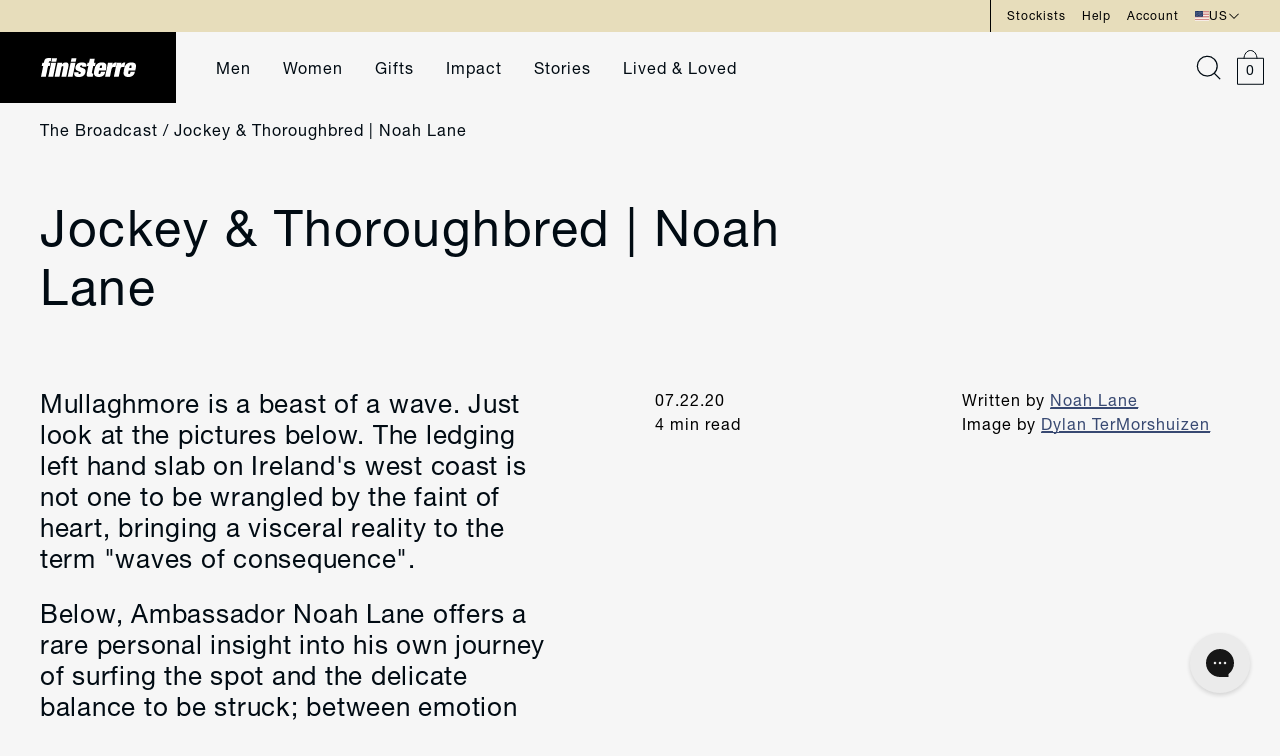

--- FILE ---
content_type: text/html; charset=utf-8
request_url: https://finisterre.com/en-us/blogs/broadcast/jockey-thoroughbred
body_size: 65939
content:



















<!doctype html>
<html lang="en">
  <head>
    <meta charset="utf-8">
    <meta http-equiv="X-UA-Compatible" content="IE=edge">
    <meta name="viewport" content="width=device-width,initial-scale=1">

    <meta name="google-site-verification" content="9PSHhkbLl9zPzBaaxh5c_PuvJEsbcCWZ6BKqh7XAteg">

    <!-- One HEX code away from pure white to prevent header colour being used instead -->
    <meta name="theme-color" content="#e7ddbb">
    <meta name="msapplication-TileColor" content="#e7ddbb">
    <meta name="msapplication-navbutton-color" content="#e7ddbb">
    <meta name="apple-mobile-web-app-status-bar-style" content="#e7ddbb">

    
    

    
    
      <link rel="canonical" href="https://finisterre.com/en-us/blogs/broadcast/jockey-thoroughbred">
    


    <link rel="preconnect" href="https://cdn.shopify.com" crossorigin>

    <link rel="apple-touch-icon" sizes="60x60" href="//finisterre.com/cdn/shop/t/665/assets/apple-touch-icon.png?v=98344940744723514861665393261">
    <link rel="shortcut icon" type="image/png" href="//finisterre.com/cdn/shop/t/665/assets/favicon-32x32.png?v=65970163270849622811665393261" sizes="32x32">
    <link rel="shortcut icon" type="image/png" href="//finisterre.com/cdn/shop/t/665/assets/favicon-16x16.png?v=167383782078419954221665393262" sizes="16x16">
    <link rel="mask-icon" href="//finisterre.com/cdn/shop/t/665/assets/safari-pinned-tab.svg?v=173798858808613713611665393261" color="#121212">

    <link rel="preload" href="//finisterre.com/cdn/shop/t/665/assets/global.js?v=149328640889343365721763463869" as="script">
    <link rel="preload" href="//finisterre.com/cdn/shop/t/665/assets/bundle.js?v=72878939380507102371768234714" as="script">
    <link rel="preload" href="//finisterre.com/cdn/shop/t/665/assets/klevu-react.js?v=139322452662083469991755785244" as="script">
    <link rel="preload" href="//finisterre.com/cdn/shop/t/665/assets/ometria-react.js?v=77389050966361944751768478584" as="script">
    <link rel="preload" href="//finisterre.com/cdn/shop/t/665/assets/ometria-cart-react.js?v=173533758518219895711768478583" as="script">
    <link rel="preload" href="//finisterre.com/cdn/shop/t/665/assets/ometria-rv-react.js?v=175666732788426141931768478586" as="script">
    <link rel="preload" href="//finisterre.com/cdn/shop/t/665/assets/cookie-rv-react.js?v=151132909774967110461768478581" as="script">
    

    
    

    <title>
      
        Jockey &amp; Thoroughbred by Noah Lane | Blog | The Finisterre Broadcast
      
    </title>

    
      <meta name="description" content="Ambassador Noah Lane offers a rare personal insight into his own journey of surfing the Irish heavy wave spot, Mullaghmore, and the delicate balance to be struck; between emotion and reason, adrenaline and fear, jockey and thoroughbred.">
    

    

<meta property="og:site_name" content="Finisterre">
<meta property="og:url" content="https://finisterre.com/en-us/blogs/broadcast/jockey-thoroughbred">
<meta property="og:title" content="Jockey &amp; Thoroughbred by Noah Lane | Blog | The Finisterre Broadcast">
<meta property="og:type" content="article">
<meta property="og:description" content="Ambassador Noah Lane offers a rare personal insight into his own journey of surfing the Irish heavy wave spot, Mullaghmore, and the delicate balance to be struck; between emotion and reason, adrenaline and fear, jockey and thoroughbred."><meta property="og:image" content="http://finisterre.com/cdn/shop/articles/unnamed_0f09ae0e-3c29-47a9-b6b0-8fd1a037f640.jpg?v=1642764744">
  <meta property="og:image:secure_url" content="https://finisterre.com/cdn/shop/articles/unnamed_0f09ae0e-3c29-47a9-b6b0-8fd1a037f640.jpg?v=1642764744">
  <meta property="og:image:width" content="1094">
  <meta property="og:image:height" content="1232"><meta name="twitter:card" content="summary_large_image"><meta name="twitter:title" content="Jockey &amp; Thoroughbred by Noah Lane | Blog | The Finisterre Broadcast">
<meta name="twitter:description" content="Ambassador Noah Lane offers a rare personal insight into his own journey of surfing the Irish heavy wave spot, Mullaghmore, and the delicate balance to be struck; between emotion and reason, adrenaline and fear, jockey and thoroughbred.">


    <style>
      /* CSS variables for assets */
      :root {
        --plus-icon: url(//finisterre.com/cdn/shop/t/665/assets/icon-plus.svg?v=174351061911607378711665393257);
        --dropdown-icon-black: url(//finisterre.com/cdn/shop/t/665/assets/dropdown-arrow-black.svg?v=148352452047196717791665393263);
        --dropdown-icon-blue: url(//finisterre.com/cdn/shop/t/665/assets/dropdown-link.svg?v=24275391479704491781665393262);
        --carousel-arrow: url(//finisterre.com/cdn/shop/t/665/assets/carousel-arrow.svg?v=100305049684413833971665393263);
        --okendo-stars-background: url(//finisterre.com/cdn/shop/t/665/assets/okendo-stars-background.svg?v=70642804296346611871697087736);
        --okendo-stars-foreground: url(//finisterre.com/cdn/shop/t/665/assets/okendo-stars-foreground.svg?v=140275677720168129991697087736);
        --okendo-reviews-background-image-mobile: url(//finisterre.com/cdn/shop/files/okendo-bg-850x3000.jpg?v=1756373711);
        --okendo-reviews-background-image-tablet: url(//finisterre.com/cdn/shop/files/okendo-bg-1800x2200.jpg?v=1727338931);
        --okendo-reviews-background-image-desktop: url(//finisterre.com/cdn/shop/files/okendo-bg-3600x2800.jpg?v=1756373712);
        --okendo-reviews-background-image-desktop-xl: url(//finisterre.com/cdn/shop/files/okendo-bg-3600x1600.jpg?v=1756373711);
        --accordion-bullet-point: url(//finisterre.com/cdn/shop/t/665/assets/accordion-bullet-point.svg?v=100179344719391259271697087735);
      }
    </style>

    <!-- Do not preload the tailwind.css file -->
    <link data-cookieconsent="ignore" rel="stylesheet" href="//finisterre.com/cdn/shop/t/665/assets/tailwind.css?v=169861661206497013281768478587">
    <link data-cookieconsent="ignore" rel="preload" href="//finisterre.com/cdn/shop/t/665/assets/swiper-bundle-8.4.4.min.css?v=87554612637551976141667489454" as="style" onload="this.onload=null;this.rel='stylesheet'">
    <noscript><link rel="stylesheet" href="//finisterre.com/cdn/shop/t/665/assets/swiper-bundle-8.4.4.min.css?v=87554612637551976141667489454"></noscript>

    
    <style>
      .swiper { visibility: hidden; }
      .swiper-initialized { visibility: visible; }
      /* iPhone white-flash issue fixed with css below: https://github.com/nolimits4web/swiper/issues/3641 */    
      .swiper-slide {
        -webkit-backface-visibility: hidden;
        -webkit-transform: translate3d(0,0,0);
      }
      .swiper-wrapper {
        -webkit-transform-style: preserve-3d;
      }

      .marquee3k { visibility: hidden; }
      .is-init { visibility: visible; }
    </style>

    
    

    
    

    

<script type="text/javascript">
  
    window.SHG_CUSTOMER = null;
  
</script>




  
<meta name="shogun_placeholder" content="shogun_placeholder" />






    
<script>
  if (typeof ometria == 'undefined') window.ometria = {};
  ometria.raw_data={
  template: "article",
  cart_total:0,
  cart_count:0,
  cart:[],
  product_id:null,
  search_count:null,
  search_terms:null,
  collection_id:null,
  collection_handle:null,
  page_handle:null,
  collection_count:null,
  current_page:1,
  shop_currency:"GBP",
  customer_email:null
  };
  
  (function(){
  var url=window.location.protocol+"//cdn.ometria.com/tags/699039cb82ecd586.js?v=2023070614dsfds";
  setTimeout(function(){var sc=document.createElement('script');sc.src=url;sc.setAttribute('async','true');
    sc.onload = function() {
      document.dispatchEvent(new CustomEvent('ometria:loaded'));
    };
  document.getElementsByTagName("head")[0].appendChild(sc);},15);
  })();
</script>
    <script name="retraced-tag">
    window.retraced = {
        initialSku: "",
        shop: "",
        locale: "en" || (window.navigator ? window.navigator.language : "en"),
        variants: []
    };
 
    
 
    
		window.retraced.shop = "finisterre.myshopify.com";
    
</script>
<script src="https://rtcd.me/shop-components.js" async></script>

    <!-- Header hook for Shopify plugins -->
    
    
      
      







        
  <script>window.performance && window.performance.mark && window.performance.mark('shopify.content_for_header.start');</script><meta id="shopify-digital-wallet" name="shopify-digital-wallet" content="/10745128/digital_wallets/dialog">
<meta name="shopify-checkout-api-token" content="d336b7c11e22e8b3e6416fc7d1a75c69">
<meta id="in-context-paypal-metadata" data-shop-id="10745128" data-venmo-supported="false" data-environment="production" data-locale="en_US" data-paypal-v4="true" data-currency="USD">
<link rel="alternate" type="application/atom+xml" title="Feed" href="/en-us/blogs/broadcast.atom" />
<link rel="alternate" hreflang="x-default" href="https://finisterre.com/blogs/broadcast/jockey-thoroughbred">
<link rel="alternate" hreflang="en-IE" href="https://finisterre.com/en-ie/blogs/broadcast/jockey-thoroughbred">
<link rel="alternate" hreflang="en-US" href="https://finisterre.com/en-us/blogs/broadcast/jockey-thoroughbred">
<link rel="alternate" hreflang="en-CA" href="https://finisterre.com/en-ca/blogs/broadcast/jockey-thoroughbred">
<link rel="alternate" hreflang="en-DE" href="https://finisterre.com/en-de/blogs/broadcast/jockey-thoroughbred">
<link rel="alternate" hreflang="en-GB" href="https://finisterre.com/blogs/broadcast/jockey-thoroughbred">
<script async="async" src="/checkouts/internal/preloads.js?locale=en-US"></script>
<link rel="preconnect" href="https://shop.app" crossorigin="anonymous">
<script async="async" src="https://shop.app/checkouts/internal/preloads.js?locale=en-US&shop_id=10745128" crossorigin="anonymous"></script>
<script id="apple-pay-shop-capabilities" type="application/json">{"shopId":10745128,"countryCode":"GB","currencyCode":"USD","merchantCapabilities":["supports3DS"],"merchantId":"gid:\/\/shopify\/Shop\/10745128","merchantName":"Finisterre","requiredBillingContactFields":["postalAddress","email","phone"],"requiredShippingContactFields":["postalAddress","email","phone"],"shippingType":"shipping","supportedNetworks":["visa","maestro","masterCard","amex","discover","elo"],"total":{"type":"pending","label":"Finisterre","amount":"1.00"},"shopifyPaymentsEnabled":true,"supportsSubscriptions":true}</script>
<script id="shopify-features" type="application/json">{"accessToken":"d336b7c11e22e8b3e6416fc7d1a75c69","betas":["rich-media-storefront-analytics"],"domain":"finisterre.com","predictiveSearch":true,"shopId":10745128,"locale":"en"}</script>
<script>var Shopify = Shopify || {};
Shopify.shop = "finisterre.myshopify.com";
Shopify.locale = "en";
Shopify.currency = {"active":"USD","rate":"1.39793"};
Shopify.country = "US";
Shopify.theme = {"name":"PRODUCTION: finisterre---deploy\/master","id":122872954957,"schema_name":"LinedUp \/ BFVA","schema_version":"1.0.0","theme_store_id":null,"role":"main"};
Shopify.theme.handle = "null";
Shopify.theme.style = {"id":null,"handle":null};
Shopify.cdnHost = "finisterre.com/cdn";
Shopify.routes = Shopify.routes || {};
Shopify.routes.root = "/en-us/";</script>
<script type="module">!function(o){(o.Shopify=o.Shopify||{}).modules=!0}(window);</script>
<script>!function(o){function n(){var o=[];function n(){o.push(Array.prototype.slice.apply(arguments))}return n.q=o,n}var t=o.Shopify=o.Shopify||{};t.loadFeatures=n(),t.autoloadFeatures=n()}(window);</script>
<script>
  window.ShopifyPay = window.ShopifyPay || {};
  window.ShopifyPay.apiHost = "shop.app\/pay";
  window.ShopifyPay.redirectState = null;
</script>
<script id="shop-js-analytics" type="application/json">{"pageType":"article"}</script>
<script defer="defer" async type="module" src="//finisterre.com/cdn/shopifycloud/shop-js/modules/v2/client.init-shop-cart-sync_BT-GjEfc.en.esm.js"></script>
<script defer="defer" async type="module" src="//finisterre.com/cdn/shopifycloud/shop-js/modules/v2/chunk.common_D58fp_Oc.esm.js"></script>
<script defer="defer" async type="module" src="//finisterre.com/cdn/shopifycloud/shop-js/modules/v2/chunk.modal_xMitdFEc.esm.js"></script>
<script type="module">
  await import("//finisterre.com/cdn/shopifycloud/shop-js/modules/v2/client.init-shop-cart-sync_BT-GjEfc.en.esm.js");
await import("//finisterre.com/cdn/shopifycloud/shop-js/modules/v2/chunk.common_D58fp_Oc.esm.js");
await import("//finisterre.com/cdn/shopifycloud/shop-js/modules/v2/chunk.modal_xMitdFEc.esm.js");

  window.Shopify.SignInWithShop?.initShopCartSync?.({"fedCMEnabled":true,"windoidEnabled":true});

</script>
<script>
  window.Shopify = window.Shopify || {};
  if (!window.Shopify.featureAssets) window.Shopify.featureAssets = {};
  window.Shopify.featureAssets['shop-js'] = {"shop-cart-sync":["modules/v2/client.shop-cart-sync_DZOKe7Ll.en.esm.js","modules/v2/chunk.common_D58fp_Oc.esm.js","modules/v2/chunk.modal_xMitdFEc.esm.js"],"init-fed-cm":["modules/v2/client.init-fed-cm_B6oLuCjv.en.esm.js","modules/v2/chunk.common_D58fp_Oc.esm.js","modules/v2/chunk.modal_xMitdFEc.esm.js"],"shop-cash-offers":["modules/v2/client.shop-cash-offers_D2sdYoxE.en.esm.js","modules/v2/chunk.common_D58fp_Oc.esm.js","modules/v2/chunk.modal_xMitdFEc.esm.js"],"shop-login-button":["modules/v2/client.shop-login-button_QeVjl5Y3.en.esm.js","modules/v2/chunk.common_D58fp_Oc.esm.js","modules/v2/chunk.modal_xMitdFEc.esm.js"],"pay-button":["modules/v2/client.pay-button_DXTOsIq6.en.esm.js","modules/v2/chunk.common_D58fp_Oc.esm.js","modules/v2/chunk.modal_xMitdFEc.esm.js"],"shop-button":["modules/v2/client.shop-button_DQZHx9pm.en.esm.js","modules/v2/chunk.common_D58fp_Oc.esm.js","modules/v2/chunk.modal_xMitdFEc.esm.js"],"avatar":["modules/v2/client.avatar_BTnouDA3.en.esm.js"],"init-windoid":["modules/v2/client.init-windoid_CR1B-cfM.en.esm.js","modules/v2/chunk.common_D58fp_Oc.esm.js","modules/v2/chunk.modal_xMitdFEc.esm.js"],"init-shop-for-new-customer-accounts":["modules/v2/client.init-shop-for-new-customer-accounts_C_vY_xzh.en.esm.js","modules/v2/client.shop-login-button_QeVjl5Y3.en.esm.js","modules/v2/chunk.common_D58fp_Oc.esm.js","modules/v2/chunk.modal_xMitdFEc.esm.js"],"init-shop-email-lookup-coordinator":["modules/v2/client.init-shop-email-lookup-coordinator_BI7n9ZSv.en.esm.js","modules/v2/chunk.common_D58fp_Oc.esm.js","modules/v2/chunk.modal_xMitdFEc.esm.js"],"init-shop-cart-sync":["modules/v2/client.init-shop-cart-sync_BT-GjEfc.en.esm.js","modules/v2/chunk.common_D58fp_Oc.esm.js","modules/v2/chunk.modal_xMitdFEc.esm.js"],"shop-toast-manager":["modules/v2/client.shop-toast-manager_DiYdP3xc.en.esm.js","modules/v2/chunk.common_D58fp_Oc.esm.js","modules/v2/chunk.modal_xMitdFEc.esm.js"],"init-customer-accounts":["modules/v2/client.init-customer-accounts_D9ZNqS-Q.en.esm.js","modules/v2/client.shop-login-button_QeVjl5Y3.en.esm.js","modules/v2/chunk.common_D58fp_Oc.esm.js","modules/v2/chunk.modal_xMitdFEc.esm.js"],"init-customer-accounts-sign-up":["modules/v2/client.init-customer-accounts-sign-up_iGw4briv.en.esm.js","modules/v2/client.shop-login-button_QeVjl5Y3.en.esm.js","modules/v2/chunk.common_D58fp_Oc.esm.js","modules/v2/chunk.modal_xMitdFEc.esm.js"],"shop-follow-button":["modules/v2/client.shop-follow-button_CqMgW2wH.en.esm.js","modules/v2/chunk.common_D58fp_Oc.esm.js","modules/v2/chunk.modal_xMitdFEc.esm.js"],"checkout-modal":["modules/v2/client.checkout-modal_xHeaAweL.en.esm.js","modules/v2/chunk.common_D58fp_Oc.esm.js","modules/v2/chunk.modal_xMitdFEc.esm.js"],"shop-login":["modules/v2/client.shop-login_D91U-Q7h.en.esm.js","modules/v2/chunk.common_D58fp_Oc.esm.js","modules/v2/chunk.modal_xMitdFEc.esm.js"],"lead-capture":["modules/v2/client.lead-capture_BJmE1dJe.en.esm.js","modules/v2/chunk.common_D58fp_Oc.esm.js","modules/v2/chunk.modal_xMitdFEc.esm.js"],"payment-terms":["modules/v2/client.payment-terms_Ci9AEqFq.en.esm.js","modules/v2/chunk.common_D58fp_Oc.esm.js","modules/v2/chunk.modal_xMitdFEc.esm.js"]};
</script>
<script>(function() {
  var isLoaded = false;
  function asyncLoad() {
    if (isLoaded) return;
    isLoaded = true;
    var urls = ["https:\/\/crossborder-integration.global-e.com\/resources\/js\/app?shop=finisterre.myshopify.com","\/\/cdn.shopify.com\/proxy\/aca3bea10eeb43c55707908232e5eec7539e4deaaf1ac4afb9f3393cce132028\/web.global-e.com\/merchant\/storefrontattributes?merchantid=30000049\u0026shop=finisterre.myshopify.com\u0026sp-cache-control=cHVibGljLCBtYXgtYWdlPTkwMA","https:\/\/wisepops.net\/loader.js?v=3\u0026h=Xqd3i6WVih\u0026shop=finisterre.myshopify.com","https:\/\/s3.eu-west-1.amazonaws.com\/production-klarna-il-shopify-osm\/0b7fe7c4a98ef8166eeafee767bc667686567a25\/finisterre.myshopify.com-1763456457296.js?shop=finisterre.myshopify.com","\/\/backinstock.useamp.com\/widget\/5503_1767153381.js?category=bis\u0026v=6\u0026shop=finisterre.myshopify.com"];
    for (var i = 0; i < urls.length; i++) {
      var s = document.createElement('script');
      s.type = 'text/javascript';
      s.async = true;
      s.src = urls[i];
      var x = document.getElementsByTagName('script')[0];
      x.parentNode.insertBefore(s, x);
    }
  };
  if(window.attachEvent) {
    window.attachEvent('onload', asyncLoad);
  } else {
    window.addEventListener('load', asyncLoad, false);
  }
})();</script>
<script id="__st">var __st={"a":10745128,"offset":0,"reqid":"91f30beb-a9c4-4b62-8adc-7c1b14801f1e-1769292159","pageurl":"finisterre.com\/en-us\/blogs\/broadcast\/jockey-thoroughbred","s":"articles-556850348109","u":"c245ea77d627","p":"article","rtyp":"article","rid":556850348109};</script>
<script>window.ShopifyPaypalV4VisibilityTracking = true;</script>
<script id="captcha-bootstrap">!function(){'use strict';const t='contact',e='account',n='new_comment',o=[[t,t],['blogs',n],['comments',n],[t,'customer']],c=[[e,'customer_login'],[e,'guest_login'],[e,'recover_customer_password'],[e,'create_customer']],r=t=>t.map((([t,e])=>`form[action*='/${t}']:not([data-nocaptcha='true']) input[name='form_type'][value='${e}']`)).join(','),a=t=>()=>t?[...document.querySelectorAll(t)].map((t=>t.form)):[];function s(){const t=[...o],e=r(t);return a(e)}const i='password',u='form_key',d=['recaptcha-v3-token','g-recaptcha-response','h-captcha-response',i],f=()=>{try{return window.sessionStorage}catch{return}},m='__shopify_v',_=t=>t.elements[u];function p(t,e,n=!1){try{const o=window.sessionStorage,c=JSON.parse(o.getItem(e)),{data:r}=function(t){const{data:e,action:n}=t;return t[m]||n?{data:e,action:n}:{data:t,action:n}}(c);for(const[e,n]of Object.entries(r))t.elements[e]&&(t.elements[e].value=n);n&&o.removeItem(e)}catch(o){console.error('form repopulation failed',{error:o})}}const l='form_type',E='cptcha';function T(t){t.dataset[E]=!0}const w=window,h=w.document,L='Shopify',v='ce_forms',y='captcha';let A=!1;((t,e)=>{const n=(g='f06e6c50-85a8-45c8-87d0-21a2b65856fe',I='https://cdn.shopify.com/shopifycloud/storefront-forms-hcaptcha/ce_storefront_forms_captcha_hcaptcha.v1.5.2.iife.js',D={infoText:'Protected by hCaptcha',privacyText:'Privacy',termsText:'Terms'},(t,e,n)=>{const o=w[L][v],c=o.bindForm;if(c)return c(t,g,e,D).then(n);var r;o.q.push([[t,g,e,D],n]),r=I,A||(h.body.append(Object.assign(h.createElement('script'),{id:'captcha-provider',async:!0,src:r})),A=!0)});var g,I,D;w[L]=w[L]||{},w[L][v]=w[L][v]||{},w[L][v].q=[],w[L][y]=w[L][y]||{},w[L][y].protect=function(t,e){n(t,void 0,e),T(t)},Object.freeze(w[L][y]),function(t,e,n,w,h,L){const[v,y,A,g]=function(t,e,n){const i=e?o:[],u=t?c:[],d=[...i,...u],f=r(d),m=r(i),_=r(d.filter((([t,e])=>n.includes(e))));return[a(f),a(m),a(_),s()]}(w,h,L),I=t=>{const e=t.target;return e instanceof HTMLFormElement?e:e&&e.form},D=t=>v().includes(t);t.addEventListener('submit',(t=>{const e=I(t);if(!e)return;const n=D(e)&&!e.dataset.hcaptchaBound&&!e.dataset.recaptchaBound,o=_(e),c=g().includes(e)&&(!o||!o.value);(n||c)&&t.preventDefault(),c&&!n&&(function(t){try{if(!f())return;!function(t){const e=f();if(!e)return;const n=_(t);if(!n)return;const o=n.value;o&&e.removeItem(o)}(t);const e=Array.from(Array(32),(()=>Math.random().toString(36)[2])).join('');!function(t,e){_(t)||t.append(Object.assign(document.createElement('input'),{type:'hidden',name:u})),t.elements[u].value=e}(t,e),function(t,e){const n=f();if(!n)return;const o=[...t.querySelectorAll(`input[type='${i}']`)].map((({name:t})=>t)),c=[...d,...o],r={};for(const[a,s]of new FormData(t).entries())c.includes(a)||(r[a]=s);n.setItem(e,JSON.stringify({[m]:1,action:t.action,data:r}))}(t,e)}catch(e){console.error('failed to persist form',e)}}(e),e.submit())}));const S=(t,e)=>{t&&!t.dataset[E]&&(n(t,e.some((e=>e===t))),T(t))};for(const o of['focusin','change'])t.addEventListener(o,(t=>{const e=I(t);D(e)&&S(e,y())}));const B=e.get('form_key'),M=e.get(l),P=B&&M;t.addEventListener('DOMContentLoaded',(()=>{const t=y();if(P)for(const e of t)e.elements[l].value===M&&p(e,B);[...new Set([...A(),...v().filter((t=>'true'===t.dataset.shopifyCaptcha))])].forEach((e=>S(e,t)))}))}(h,new URLSearchParams(w.location.search),n,t,e,['guest_login'])})(!1,!0)}();</script>
<script integrity="sha256-4kQ18oKyAcykRKYeNunJcIwy7WH5gtpwJnB7kiuLZ1E=" data-source-attribution="shopify.loadfeatures" defer="defer" src="//finisterre.com/cdn/shopifycloud/storefront/assets/storefront/load_feature-a0a9edcb.js" crossorigin="anonymous"></script>
<script crossorigin="anonymous" defer="defer" src="//finisterre.com/cdn/shopifycloud/storefront/assets/shopify_pay/storefront-65b4c6d7.js?v=20250812"></script>
<script data-source-attribution="shopify.dynamic_checkout.dynamic.init">var Shopify=Shopify||{};Shopify.PaymentButton=Shopify.PaymentButton||{isStorefrontPortableWallets:!0,init:function(){window.Shopify.PaymentButton.init=function(){};var t=document.createElement("script");t.src="https://finisterre.com/cdn/shopifycloud/portable-wallets/latest/portable-wallets.en.js",t.type="module",document.head.appendChild(t)}};
</script>
<script data-source-attribution="shopify.dynamic_checkout.buyer_consent">
  function portableWalletsHideBuyerConsent(e){var t=document.getElementById("shopify-buyer-consent"),n=document.getElementById("shopify-subscription-policy-button");t&&n&&(t.classList.add("hidden"),t.setAttribute("aria-hidden","true"),n.removeEventListener("click",e))}function portableWalletsShowBuyerConsent(e){var t=document.getElementById("shopify-buyer-consent"),n=document.getElementById("shopify-subscription-policy-button");t&&n&&(t.classList.remove("hidden"),t.removeAttribute("aria-hidden"),n.addEventListener("click",e))}window.Shopify?.PaymentButton&&(window.Shopify.PaymentButton.hideBuyerConsent=portableWalletsHideBuyerConsent,window.Shopify.PaymentButton.showBuyerConsent=portableWalletsShowBuyerConsent);
</script>
<script data-source-attribution="shopify.dynamic_checkout.cart.bootstrap">document.addEventListener("DOMContentLoaded",(function(){function t(){return document.querySelector("shopify-accelerated-checkout-cart, shopify-accelerated-checkout")}if(t())Shopify.PaymentButton.init();else{new MutationObserver((function(e,n){t()&&(Shopify.PaymentButton.init(),n.disconnect())})).observe(document.body,{childList:!0,subtree:!0})}}));
</script>
<link id="shopify-accelerated-checkout-styles" rel="stylesheet" media="screen" href="https://finisterre.com/cdn/shopifycloud/portable-wallets/latest/accelerated-checkout-backwards-compat.css" crossorigin="anonymous">
<style id="shopify-accelerated-checkout-cart">
        #shopify-buyer-consent {
  margin-top: 1em;
  display: inline-block;
  width: 100%;
}

#shopify-buyer-consent.hidden {
  display: none;
}

#shopify-subscription-policy-button {
  background: none;
  border: none;
  padding: 0;
  text-decoration: underline;
  font-size: inherit;
  cursor: pointer;
}

#shopify-subscription-policy-button::before {
  box-shadow: none;
}

      </style>

<script>window.performance && window.performance.mark && window.performance.mark('shopify.content_for_header.end');</script>
  



  <script type="text/javascript">
    window.__shgProducts = window.__shgProducts || {};
    
      
      
    
  </script>



  <script type="text/javascript">
    
      window.__shgMoneyFormat = window.__shgMoneyFormat || {"AED":{"currency":"AED","currency_symbol":"د.إ","currency_symbol_location":"left","decimal_places":2,"decimal_separator":".","thousands_separator":","},"ALL":{"currency":"ALL","currency_symbol":"L","currency_symbol_location":"left","decimal_places":2,"decimal_separator":".","thousands_separator":","},"AMD":{"currency":"AMD","currency_symbol":"դր.","currency_symbol_location":"left","decimal_places":2,"decimal_separator":".","thousands_separator":","},"ARS":{"currency":"ARS","currency_symbol":"$","currency_symbol_location":"left","decimal_places":2,"decimal_separator":".","thousands_separator":","},"AUD":{"currency":"AUD","currency_symbol":"$","currency_symbol_location":"left","decimal_places":2,"decimal_separator":".","thousands_separator":","},"AWG":{"currency":"AWG","currency_symbol":"ƒ","currency_symbol_location":"left","decimal_places":2,"decimal_separator":".","thousands_separator":","},"AZN":{"currency":"AZN","currency_symbol":"₼","currency_symbol_location":"left","decimal_places":2,"decimal_separator":".","thousands_separator":","},"BAM":{"currency":"BAM","currency_symbol":"КМ","currency_symbol_location":"left","decimal_places":2,"decimal_separator":".","thousands_separator":","},"BBD":{"currency":"BBD","currency_symbol":"$","currency_symbol_location":"left","decimal_places":2,"decimal_separator":".","thousands_separator":","},"BDT":{"currency":"BDT","currency_symbol":"৳","currency_symbol_location":"left","decimal_places":2,"decimal_separator":".","thousands_separator":","},"BND":{"currency":"BND","currency_symbol":"$","currency_symbol_location":"left","decimal_places":2,"decimal_separator":".","thousands_separator":","},"BOB":{"currency":"BOB","currency_symbol":"Bs.","currency_symbol_location":"left","decimal_places":2,"decimal_separator":".","thousands_separator":","},"BRL":{"currency":"BRL","currency_symbol":"R$","currency_symbol_location":"left","decimal_places":2,"decimal_separator":".","thousands_separator":","},"BSD":{"currency":"BSD","currency_symbol":"$","currency_symbol_location":"left","decimal_places":2,"decimal_separator":".","thousands_separator":","},"BWP":{"currency":"BWP","currency_symbol":"P","currency_symbol_location":"left","decimal_places":2,"decimal_separator":".","thousands_separator":","},"BZD":{"currency":"BZD","currency_symbol":"$","currency_symbol_location":"left","decimal_places":2,"decimal_separator":".","thousands_separator":","},"CAD":{"currency":"CAD","currency_symbol":"$","currency_symbol_location":"left","decimal_places":2,"decimal_separator":".","thousands_separator":","},"CHF":{"currency":"CHF","currency_symbol":"CHF","currency_symbol_location":"left","decimal_places":2,"decimal_separator":".","thousands_separator":","},"CLP":{"currency":"CLP","currency_symbol":"$","currency_symbol_location":"left","decimal_places":2,"decimal_separator":".","thousands_separator":","},"CNY":{"currency":"CNY","currency_symbol":"¥","currency_symbol_location":"left","decimal_places":2,"decimal_separator":".","thousands_separator":","},"COP":{"currency":"COP","currency_symbol":"$","currency_symbol_location":"left","decimal_places":2,"decimal_separator":".","thousands_separator":","},"CRC":{"currency":"CRC","currency_symbol":"₡","currency_symbol_location":"left","decimal_places":2,"decimal_separator":".","thousands_separator":","},"CVE":{"currency":"CVE","currency_symbol":"$","currency_symbol_location":"left","decimal_places":2,"decimal_separator":".","thousands_separator":","},"CZK":{"currency":"CZK","currency_symbol":"Kč","currency_symbol_location":"left","decimal_places":2,"decimal_separator":".","thousands_separator":","},"DJF":{"currency":"DJF","currency_symbol":"Fdj","currency_symbol_location":"left","decimal_places":2,"decimal_separator":".","thousands_separator":","},"DKK":{"currency":"DKK","currency_symbol":"kr.","currency_symbol_location":"left","decimal_places":2,"decimal_separator":".","thousands_separator":","},"DOP":{"currency":"DOP","currency_symbol":"$","currency_symbol_location":"left","decimal_places":2,"decimal_separator":".","thousands_separator":","},"DZD":{"currency":"DZD","currency_symbol":"د.ج","currency_symbol_location":"left","decimal_places":2,"decimal_separator":".","thousands_separator":","},"EGP":{"currency":"EGP","currency_symbol":"ج.م","currency_symbol_location":"left","decimal_places":2,"decimal_separator":".","thousands_separator":","},"ETB":{"currency":"ETB","currency_symbol":"Br","currency_symbol_location":"left","decimal_places":2,"decimal_separator":".","thousands_separator":","},"EUR":{"currency":"EUR","currency_symbol":"€","currency_symbol_location":"left","decimal_places":2,"decimal_separator":".","thousands_separator":","},"FJD":{"currency":"FJD","currency_symbol":"$","currency_symbol_location":"left","decimal_places":2,"decimal_separator":".","thousands_separator":","},"FKP":{"currency":"FKP","currency_symbol":"£","currency_symbol_location":"left","decimal_places":2,"decimal_separator":".","thousands_separator":","},"GBP":{"currency":"GBP","currency_symbol":"£","currency_symbol_location":"left","decimal_places":2,"decimal_separator":".","thousands_separator":","},"GEL":{"currency":"GEL","currency_symbol":"₾","currency_symbol_location":"left","decimal_places":2,"decimal_separator":".","thousands_separator":","},"GNF":{"currency":"GNF","currency_symbol":"Fr","currency_symbol_location":"left","decimal_places":2,"decimal_separator":".","thousands_separator":","},"GTQ":{"currency":"GTQ","currency_symbol":"Q","currency_symbol_location":"left","decimal_places":2,"decimal_separator":".","thousands_separator":","},"GYD":{"currency":"GYD","currency_symbol":"$","currency_symbol_location":"left","decimal_places":2,"decimal_separator":".","thousands_separator":","},"HKD":{"currency":"HKD","currency_symbol":"$","currency_symbol_location":"left","decimal_places":2,"decimal_separator":".","thousands_separator":","},"HNL":{"currency":"HNL","currency_symbol":"L","currency_symbol_location":"left","decimal_places":2,"decimal_separator":".","thousands_separator":","},"HTG":{"currency":"HTG","currency_symbol":"G","currency_symbol_location":"left","decimal_places":2,"decimal_separator":".","thousands_separator":","},"HUF":{"currency":"HUF","currency_symbol":"Ft","currency_symbol_location":"left","decimal_places":2,"decimal_separator":".","thousands_separator":","},"IDR":{"currency":"IDR","currency_symbol":"Rp","currency_symbol_location":"left","decimal_places":2,"decimal_separator":".","thousands_separator":","},"ILS":{"currency":"ILS","currency_symbol":"₪","currency_symbol_location":"left","decimal_places":2,"decimal_separator":".","thousands_separator":","},"INR":{"currency":"INR","currency_symbol":"₹","currency_symbol_location":"left","decimal_places":2,"decimal_separator":".","thousands_separator":","},"ISK":{"currency":"ISK","currency_symbol":"kr.","currency_symbol_location":"left","decimal_places":2,"decimal_separator":".","thousands_separator":","},"JMD":{"currency":"JMD","currency_symbol":"$","currency_symbol_location":"left","decimal_places":2,"decimal_separator":".","thousands_separator":","},"JPY":{"currency":"JPY","currency_symbol":"¥","currency_symbol_location":"left","decimal_places":2,"decimal_separator":".","thousands_separator":","},"KES":{"currency":"KES","currency_symbol":"KSh","currency_symbol_location":"left","decimal_places":2,"decimal_separator":".","thousands_separator":","},"KGS":{"currency":"KGS","currency_symbol":"som","currency_symbol_location":"left","decimal_places":2,"decimal_separator":".","thousands_separator":","},"KHR":{"currency":"KHR","currency_symbol":"៛","currency_symbol_location":"left","decimal_places":2,"decimal_separator":".","thousands_separator":","},"KMF":{"currency":"KMF","currency_symbol":"Fr","currency_symbol_location":"left","decimal_places":2,"decimal_separator":".","thousands_separator":","},"KRW":{"currency":"KRW","currency_symbol":"₩","currency_symbol_location":"left","decimal_places":2,"decimal_separator":".","thousands_separator":","},"KYD":{"currency":"KYD","currency_symbol":"$","currency_symbol_location":"left","decimal_places":2,"decimal_separator":".","thousands_separator":","},"KZT":{"currency":"KZT","currency_symbol":"₸","currency_symbol_location":"left","decimal_places":2,"decimal_separator":".","thousands_separator":","},"LAK":{"currency":"LAK","currency_symbol":"₭","currency_symbol_location":"left","decimal_places":2,"decimal_separator":".","thousands_separator":","},"LBP":{"currency":"LBP","currency_symbol":"ل.ل","currency_symbol_location":"left","decimal_places":2,"decimal_separator":".","thousands_separator":","},"LKR":{"currency":"LKR","currency_symbol":"₨","currency_symbol_location":"left","decimal_places":2,"decimal_separator":".","thousands_separator":","},"LSL":{"currency":"LSL","currency_symbol":"L","currency_symbol_location":"left","decimal_places":2,"decimal_separator":".","thousands_separator":","},"MAD":{"currency":"MAD","currency_symbol":"د.م.","currency_symbol_location":"left","decimal_places":2,"decimal_separator":".","thousands_separator":","},"MDL":{"currency":"MDL","currency_symbol":"L","currency_symbol_location":"left","decimal_places":2,"decimal_separator":".","thousands_separator":","},"MKD":{"currency":"MKD","currency_symbol":"ден","currency_symbol_location":"left","decimal_places":2,"decimal_separator":".","thousands_separator":","},"MNT":{"currency":"MNT","currency_symbol":"₮","currency_symbol_location":"left","decimal_places":2,"decimal_separator":".","thousands_separator":","},"MOP":{"currency":"MOP","currency_symbol":"P","currency_symbol_location":"left","decimal_places":2,"decimal_separator":".","thousands_separator":","},"MUR":{"currency":"MUR","currency_symbol":"₨","currency_symbol_location":"left","decimal_places":2,"decimal_separator":".","thousands_separator":","},"MVR":{"currency":"MVR","currency_symbol":"MVR","currency_symbol_location":"left","decimal_places":2,"decimal_separator":".","thousands_separator":","},"MWK":{"currency":"MWK","currency_symbol":"MK","currency_symbol_location":"left","decimal_places":2,"decimal_separator":".","thousands_separator":","},"MXN":{"currency":"MXN","currency_symbol":"$","currency_symbol_location":"left","decimal_places":2,"decimal_separator":".","thousands_separator":","},"MYR":{"currency":"MYR","currency_symbol":"RM","currency_symbol_location":"left","decimal_places":2,"decimal_separator":".","thousands_separator":","},"MZN":{"currency":"MZN","currency_symbol":"MTn","currency_symbol_location":"left","decimal_places":2,"decimal_separator":".","thousands_separator":","},"NAD":{"currency":"NAD","currency_symbol":"$","currency_symbol_location":"left","decimal_places":2,"decimal_separator":".","thousands_separator":","},"NGN":{"currency":"NGN","currency_symbol":"₦","currency_symbol_location":"left","decimal_places":2,"decimal_separator":".","thousands_separator":","},"NIO":{"currency":"NIO","currency_symbol":"C$","currency_symbol_location":"left","decimal_places":2,"decimal_separator":".","thousands_separator":","},"NOK":{"currency":"NOK","currency_symbol":"kr","currency_symbol_location":"left","decimal_places":2,"decimal_separator":".","thousands_separator":","},"NPR":{"currency":"NPR","currency_symbol":"Rs.","currency_symbol_location":"left","decimal_places":2,"decimal_separator":".","thousands_separator":","},"NZD":{"currency":"NZD","currency_symbol":"$","currency_symbol_location":"left","decimal_places":2,"decimal_separator":".","thousands_separator":","},"PEN":{"currency":"PEN","currency_symbol":"S/","currency_symbol_location":"left","decimal_places":2,"decimal_separator":".","thousands_separator":","},"PGK":{"currency":"PGK","currency_symbol":"K","currency_symbol_location":"left","decimal_places":2,"decimal_separator":".","thousands_separator":","},"PHP":{"currency":"PHP","currency_symbol":"₱","currency_symbol_location":"left","decimal_places":2,"decimal_separator":".","thousands_separator":","},"PKR":{"currency":"PKR","currency_symbol":"₨","currency_symbol_location":"left","decimal_places":2,"decimal_separator":".","thousands_separator":","},"PLN":{"currency":"PLN","currency_symbol":"zł","currency_symbol_location":"left","decimal_places":2,"decimal_separator":".","thousands_separator":","},"PYG":{"currency":"PYG","currency_symbol":"₲","currency_symbol_location":"left","decimal_places":2,"decimal_separator":".","thousands_separator":","},"QAR":{"currency":"QAR","currency_symbol":"ر.ق","currency_symbol_location":"left","decimal_places":2,"decimal_separator":".","thousands_separator":","},"RON":{"currency":"RON","currency_symbol":"Lei","currency_symbol_location":"left","decimal_places":2,"decimal_separator":".","thousands_separator":","},"RSD":{"currency":"RSD","currency_symbol":"РСД","currency_symbol_location":"left","decimal_places":2,"decimal_separator":".","thousands_separator":","},"SAR":{"currency":"SAR","currency_symbol":"ر.س","currency_symbol_location":"left","decimal_places":2,"decimal_separator":".","thousands_separator":","},"SBD":{"currency":"SBD","currency_symbol":"$","currency_symbol_location":"left","decimal_places":2,"decimal_separator":".","thousands_separator":","},"SCR":{"currency":"SCR","currency_symbol":"₨","currency_symbol_location":"left","decimal_places":2,"decimal_separator":".","thousands_separator":","},"SEK":{"currency":"SEK","currency_symbol":"kr","currency_symbol_location":"left","decimal_places":2,"decimal_separator":".","thousands_separator":","},"SGD":{"currency":"SGD","currency_symbol":"$","currency_symbol_location":"left","decimal_places":2,"decimal_separator":".","thousands_separator":","},"SRD":{"currency":"SRD","currency_symbol":"$","currency_symbol_location":"left","decimal_places":2,"decimal_separator":".","thousands_separator":","},"STD":{"currency":"STD","currency_symbol":"Db","currency_symbol_location":"left","decimal_places":2,"decimal_separator":".","thousands_separator":","},"SZL":{"currency":"SZL","currency_symbol":"E","currency_symbol_location":"left","decimal_places":2,"decimal_separator":".","thousands_separator":","},"THB":{"currency":"THB","currency_symbol":"฿","currency_symbol_location":"left","decimal_places":2,"decimal_separator":".","thousands_separator":","},"TOP":{"currency":"TOP","currency_symbol":"T$","currency_symbol_location":"left","decimal_places":2,"decimal_separator":".","thousands_separator":","},"TTD":{"currency":"TTD","currency_symbol":"$","currency_symbol_location":"left","decimal_places":2,"decimal_separator":".","thousands_separator":","},"TWD":{"currency":"TWD","currency_symbol":"$","currency_symbol_location":"left","decimal_places":2,"decimal_separator":".","thousands_separator":","},"TZS":{"currency":"TZS","currency_symbol":"Sh","currency_symbol_location":"left","decimal_places":2,"decimal_separator":".","thousands_separator":","},"USD":{"currency":"USD","currency_symbol":"$","currency_symbol_location":"left","decimal_places":2,"decimal_separator":".","thousands_separator":","},"UYU":{"currency":"UYU","currency_symbol":"$U","currency_symbol_location":"left","decimal_places":2,"decimal_separator":".","thousands_separator":","},"UZS":{"currency":"UZS","currency_symbol":"so'm","currency_symbol_location":"left","decimal_places":2,"decimal_separator":".","thousands_separator":","},"VND":{"currency":"VND","currency_symbol":"₫","currency_symbol_location":"left","decimal_places":2,"decimal_separator":".","thousands_separator":","},"VUV":{"currency":"VUV","currency_symbol":"Vt","currency_symbol_location":"left","decimal_places":2,"decimal_separator":".","thousands_separator":","},"WST":{"currency":"WST","currency_symbol":"T","currency_symbol_location":"left","decimal_places":2,"decimal_separator":".","thousands_separator":","},"XCD":{"currency":"XCD","currency_symbol":"$","currency_symbol_location":"left","decimal_places":2,"decimal_separator":".","thousands_separator":","},"XOF":{"currency":"XOF","currency_symbol":"Fr","currency_symbol_location":"left","decimal_places":2,"decimal_separator":".","thousands_separator":","},"XPF":{"currency":"XPF","currency_symbol":"Fr","currency_symbol_location":"left","decimal_places":2,"decimal_separator":".","thousands_separator":","},"ZAR":{"currency":"ZAR","currency_symbol":"R","currency_symbol_location":"left","decimal_places":2,"decimal_separator":".","thousands_separator":","},"ZMW":{"currency":"ZMW","currency_symbol":"K","currency_symbol_location":"left","decimal_places":2,"decimal_separator":".","thousands_separator":","}};
    
    window.__shgCurrentCurrencyCode = window.__shgCurrentCurrencyCode || {
      currency: "USD",
      currency_symbol: "$",
      decimal_separator: ".",
      thousands_separator: ",",
      decimal_places: 2,
      currency_symbol_location: "left"
    };
  </script>



      


    
  
    
    

<link rel="stylesheet" type="text/css" href="https://crossborder-integration.global-e.com/resources/css/30000049/US"/>
<script>
    GLBE_PARAMS = {
        appUrl: "https://crossborder-integration.global-e.com/",
        pixelUrl: "https://utils.global-e.com",
        pixelEnabled: true,
        geAppUrl: "https://web.global-e.com/",
        env: "Production",
        geCDNUrl: "https://webservices.global-e.com/",
        apiUrl: "https://api.global-e.com/",
        emi: "ttrt0",
        mid: "30000049",
        hiddenElements: ".ge-hide,.afterpay-paragraph,form[action='https://payments.amazon.com/checkout/signin']",
        countryCode: "US",
        countryName: "United States",
        currencyCode: "USD",
        currencyName: "United States Dollar",
        locale: "en",
        operatedCountries: ["AD","AE","AG","AI","AL","AM","AR","AT","AU","AW","AZ","BA","BB","BD","BE","BG","BJ","BL","BN","BO","BR","BS","BW","BZ","CA","CH","CK","CL","CN","CO","CR","CV","CW","CY","CZ","DE","DJ","DK","DM","DO","DZ","EC","EE","EG","ES","ET","FI","FJ","FK","FO","FR","GD","GE","GF","GG","GI","GL","GN","GP","GR","GT","GW","GY","HK","HN","HR","HT","HU","ID","IE","IL","IM","IN","IS","IT","JE","JM","JP","KE","KG","KH","KM","KN","KR","KY","KZ","LA","LB","LC","LI","LK","LS","LT","LU","LV","MA","MC","MD","ME","MF","MK","MN","MO","MQ","MS","MT","MU","MV","MW","MX","MY","MZ","NA","NC","NG","NI","NL","NO","NP","NR","NU","NZ","PA","PE","PF","PG","PH","PK","PL","PT","PY","QA","RE","RO","RS","SA","SB","SC","SE","SG","SI","SK","SM","SR","ST","SV","SZ","TC","TH","TL","TM","TO","TR","TT","TV","TW","TZ","US","UY","UZ","VA","VE","VG","VN","VU","WF","WS","ZA","ZM"],
        allowedCountries: [{ code: 'AL', name: 'Albania' }, { code: 'DZ', name: 'Algeria' }, { code: 'AD', name: 'Andorra' }, { code: 'AI', name: 'Anguilla' }, { code: 'AG', name: 'Antigua &amp; Barbuda' }, { code: 'AR', name: 'Argentina' }, { code: 'AM', name: 'Armenia' }, { code: 'AW', name: 'Aruba' }, { code: 'AU', name: 'Australia' }, { code: 'AT', name: 'Austria' }, { code: 'AZ', name: 'Azerbaijan' }, { code: 'BS', name: 'Bahamas' }, { code: 'BD', name: 'Bangladesh' }, { code: 'BB', name: 'Barbados' }, { code: 'BE', name: 'Belgium' }, { code: 'BZ', name: 'Belize' }, { code: 'BJ', name: 'Benin' }, { code: 'BO', name: 'Bolivia' }, { code: 'BA', name: 'Bosnia &amp; Herzegovina' }, { code: 'BW', name: 'Botswana' }, { code: 'BR', name: 'Brazil' }, { code: 'VG', name: 'British Virgin Islands' }, { code: 'BN', name: 'Brunei' }, { code: 'BG', name: 'Bulgaria' }, { code: 'KH', name: 'Cambodia' }, { code: 'CA', name: 'Canada' }, { code: 'CV', name: 'Cape Verde' }, { code: 'KY', name: 'Cayman Islands' }, { code: 'CL', name: 'Chile' }, { code: 'CN', name: 'China' }, { code: 'CO', name: 'Colombia' }, { code: 'KM', name: 'Comoros' }, { code: 'CK', name: 'Cook Islands' }, { code: 'CR', name: 'Costa Rica' }, { code: 'HR', name: 'Croatia' }, { code: 'CW', name: 'Curaçao' }, { code: 'CY', name: 'Cyprus' }, { code: 'CZ', name: 'Czechia' }, { code: 'DK', name: 'Denmark' }, { code: 'DJ', name: 'Djibouti' }, { code: 'DM', name: 'Dominica' }, { code: 'DO', name: 'Dominican Republic' }, { code: 'EC', name: 'Ecuador' }, { code: 'EG', name: 'Egypt' }, { code: 'SV', name: 'El Salvador' }, { code: 'EE', name: 'Estonia' }, { code: 'SZ', name: 'Eswatini' }, { code: 'ET', name: 'Ethiopia' }, { code: 'FK', name: 'Falkland Islands' }, { code: 'FO', name: 'Faroe Islands' }, { code: 'FJ', name: 'Fiji' }, { code: 'FI', name: 'Finland' }, { code: 'FR', name: 'France' }, { code: 'GF', name: 'French Guiana' }, { code: 'PF', name: 'French Polynesia' }, { code: 'GE', name: 'Georgia' }, { code: 'DE', name: 'Germany' }, { code: 'GI', name: 'Gibraltar' }, { code: 'GR', name: 'Greece' }, { code: 'GL', name: 'Greenland' }, { code: 'GD', name: 'Grenada' }, { code: 'GP', name: 'Guadeloupe' }, { code: 'GT', name: 'Guatemala' }, { code: 'GG', name: 'Guernsey' }, { code: 'GN', name: 'Guinea' }, { code: 'GW', name: 'Guinea-Bissau' }, { code: 'GY', name: 'Guyana' }, { code: 'HT', name: 'Haiti' }, { code: 'HN', name: 'Honduras' }, { code: 'HK', name: 'Hong Kong SAR' }, { code: 'HU', name: 'Hungary' }, { code: 'IS', name: 'Iceland' }, { code: 'IN', name: 'India' }, { code: 'ID', name: 'Indonesia' }, { code: 'IE', name: 'Ireland' }, { code: 'IM', name: 'Isle of Man' }, { code: 'IL', name: 'Israel' }, { code: 'IT', name: 'Italy' }, { code: 'JM', name: 'Jamaica' }, { code: 'JP', name: 'Japan' }, { code: 'JE', name: 'Jersey' }, { code: 'KZ', name: 'Kazakhstan' }, { code: 'KE', name: 'Kenya' }, { code: 'KG', name: 'Kyrgyzstan' }, { code: 'LA', name: 'Laos' }, { code: 'LV', name: 'Latvia' }, { code: 'LB', name: 'Lebanon' }, { code: 'LS', name: 'Lesotho' }, { code: 'LI', name: 'Liechtenstein' }, { code: 'LT', name: 'Lithuania' }, { code: 'LU', name: 'Luxembourg' }, { code: 'MO', name: 'Macao SAR' }, { code: 'MW', name: 'Malawi' }, { code: 'MY', name: 'Malaysia' }, { code: 'MV', name: 'Maldives' }, { code: 'MT', name: 'Malta' }, { code: 'MQ', name: 'Martinique' }, { code: 'MU', name: 'Mauritius' }, { code: 'MX', name: 'Mexico' }, { code: 'MD', name: 'Moldova' }, { code: 'MC', name: 'Monaco' }, { code: 'MN', name: 'Mongolia' }, { code: 'ME', name: 'Montenegro' }, { code: 'MS', name: 'Montserrat' }, { code: 'MA', name: 'Morocco' }, { code: 'MZ', name: 'Mozambique' }, { code: 'NA', name: 'Namibia' }, { code: 'NR', name: 'Nauru' }, { code: 'NP', name: 'Nepal' }, { code: 'NL', name: 'Netherlands' }, { code: 'AN', name: 'Netherlands Antilles' }, { code: 'NC', name: 'New Caledonia' }, { code: 'NZ', name: 'New Zealand' }, { code: 'NI', name: 'Nicaragua' }, { code: 'NG', name: 'Nigeria' }, { code: 'NU', name: 'Niue' }, { code: 'MK', name: 'North Macedonia' }, { code: 'NO', name: 'Norway' }, { code: 'PK', name: 'Pakistan' }, { code: 'PA', name: 'Panama' }, { code: 'PG', name: 'Papua New Guinea' }, { code: 'PY', name: 'Paraguay' }, { code: 'PE', name: 'Peru' }, { code: 'PH', name: 'Philippines' }, { code: 'PL', name: 'Poland' }, { code: 'PT', name: 'Portugal' }, { code: 'QA', name: 'Qatar' }, { code: 'RE', name: 'Réunion' }, { code: 'RO', name: 'Romania' }, { code: 'WS', name: 'Samoa' }, { code: 'SM', name: 'San Marino' }, { code: 'ST', name: 'São Tomé &amp; Príncipe' }, { code: 'SA', name: 'Saudi Arabia' }, { code: 'SN', name: 'Senegal' }, { code: 'RS', name: 'Serbia' }, { code: 'SC', name: 'Seychelles' }, { code: 'SG', name: 'Singapore' }, { code: 'SK', name: 'Slovakia' }, { code: 'SI', name: 'Slovenia' }, { code: 'SB', name: 'Solomon Islands' }, { code: 'ZA', name: 'South Africa' }, { code: 'KR', name: 'South Korea' }, { code: 'ES', name: 'Spain' }, { code: 'LK', name: 'Sri Lanka' }, { code: 'BL', name: 'St. Barthélemy' }, { code: 'KN', name: 'St. Kitts &amp; Nevis' }, { code: 'LC', name: 'St. Lucia' }, { code: 'MF', name: 'St. Martin' }, { code: 'SR', name: 'Suriname' }, { code: 'SE', name: 'Sweden' }, { code: 'CH', name: 'Switzerland' }, { code: 'TW', name: 'Taiwan' }, { code: 'TZ', name: 'Tanzania' }, { code: 'TH', name: 'Thailand' }, { code: 'TL', name: 'Timor-Leste' }, { code: 'TO', name: 'Tonga' }, { code: 'TT', name: 'Trinidad &amp; Tobago' }, { code: 'TM', name: 'Turkmenistan' }, { code: 'TC', name: 'Turks &amp; Caicos Islands' }, { code: 'TV', name: 'Tuvalu' }, { code: 'AE', name: 'United Arab Emirates' }, { code: 'GB', name: 'United Kingdom' }, { code: 'US', name: 'United States' }, { code: 'UY', name: 'Uruguay' }, { code: 'UZ', name: 'Uzbekistan' }, { code: 'VU', name: 'Vanuatu' }, { code: 'VA', name: 'Vatican City' }, { code: 'VE', name: 'Venezuela' }, { code: 'VN', name: 'Vietnam' }, { code: 'WF', name: 'Wallis &amp; Futuna' }, { code: 'ZM', name: 'Zambia' }, ],
        c1Enabled:"False",
        siteId: "7ce243a1e1a2",
        isTokenEnabled: "true",
};
</script>

  <!-- BEGIN app block: shopify://apps/wisepops-email-sms-popups/blocks/app-embed/e7d7a4f7-0df4-4073-9375-5f36db513952 --><script>
  // Create the wisepops() function
  window.wisepops_key = window.WisePopsObject = window.wisepops_key || window.WisePopsObject || "wisepops";
  window[window.wisepops_key] = function () {
    window[window.wisepops_key].q.push(arguments);
  };
  window[window.wisepops_key].q = [];
  window[window.wisepops_key].l = Date.now();

  // Disable deprecated snippet
  window._wisepopsSkipShopifyDeprecatedSnippet = true;

  document.addEventListener('wisepops.after-initialization', function () {
    // https://developer.mozilla.org/en-US/docs/Web/API/Document/cookie/Simple_document.cookie_framework
    function getCookieValue(sKey) {
      if (!sKey) { return null; }
      return decodeURIComponent(document.cookie.replace(new RegExp("(?:(?:^|.*;)\\s*" + encodeURIComponent(sKey).replace(/[\-\.\+\*]/g, "\\$&") + "\\s*\\=\\s*([^;]*).*$)|^.*$"), "$1")) || null;
    }

    function getTotalInventoryQuantity() {
      var variants = null;
      if (!variants) {
        return null;
      }

      var totalQuantity = 0;
      for (var i in variants) {
        if (variants[i] && variants[i].inventory_quantity) {
          totalQuantity += variants[i].inventory_quantity;
        } else {
          return null;
        }
      }
      return totalQuantity;
    }

    function getMapCartItems(key, items){
      var cartItems = items ?? [];
      return cartItems.map(function (item) {
        return item[key];
      })
      .filter(function (item){
        if (item !== undefined && item !== null && item !== "") {
          return true;
        }
        return false;
      })
      .join(',');
    }

    

    // Set built-in properties
    window[window.wisepops_key]('properties', {
      client_id: null,
      cart: {
        discount_code: getCookieValue('discount_code'),
        item_count: 0,
        total_price: 0 / 100,
        currency: "USD",
        skus: getMapCartItems('sku'),
        items: []
      },
      customer: {
        accepts_marketing: false,
        is_logged_in:  false ,
        last_order: {
          created_at: null,
        },
        orders_count: 0,
        total_spent: (isNaN(null) ? 0 : (null / 100)),
        tags:  null ,
        email: null,
        first_name: null,
        last_name: null,
      },
      product: {
        available: null,
        price:  null ,
        tags: null,
        total_inventory_quantity: getTotalInventoryQuantity(),
        stock: 0,
      },
      orders: {},
      

    }, { temporary: true });

    // Custom event when product added to cart
    var shopifyTrackFunction = window.ShopifyAnalytics && ShopifyAnalytics.lib && ShopifyAnalytics.lib.track;
    var lastAddedToCartTimestamp = 0;
    if (shopifyTrackFunction) {
      ShopifyAnalytics.lib.track = function () {
        if (arguments[0] === 'Added Product') {
            (async () => {
                let cartPayload;
                try {
                    cartPayload = await (await fetch(window.Shopify.routes.root + 'cart.js')).json();
                } catch (e) {}

                if (cartPayload) {
                    window[window.wisepops_key]('properties', {
                        cart: {
                            discount_code: getCookieValue('discount_code'),
                            item_count: cartPayload.items.length,
                            total_price: (cartPayload.total_price ?? 0) / 100,
                            currency: cartPayload.currency,
                            skus: getMapCartItems('sku', cartPayload.items),
                            items: cartPayload.items.map(item => ({
                                product_id: item.product_id,
                                variant_id: item.variant_id,
                                sku: item.sku,
                                quantity: item.quantity,
                                price: (item.final_price ?? 0) / 100,
                                totalPrice: (item.final_line_price ?? 0) / 100
                            })),
                        }
                    }, {temporary: true});
                }

                var currentTimestamp = Date.now();
                if (currentTimestamp > lastAddedToCartTimestamp + 5000) {
                    window[window.wisepops_key]('event', 'product-added-to-cart');
                    lastAddedToCartTimestamp = currentTimestamp;
                }
            })();
        }
        shopifyTrackFunction.apply(this, arguments);
      };
    }
  });
</script>


<!-- END app block --><!-- BEGIN app block: shopify://apps/okendo/blocks/theme-settings/bb689e69-ea70-4661-8fb7-ad24a2e23c29 --><!-- BEGIN app snippet: header-metafields -->










    <style data-oke-reviews-version="0.83.14" type="text/css" data-href="https://d3hw6dc1ow8pp2.cloudfront.net/reviews-widget-plus/css/okendo-reviews-styles.18e725f4.css"></style><style data-oke-reviews-version="0.83.14" type="text/css" data-href="https://d3hw6dc1ow8pp2.cloudfront.net/reviews-widget-plus/css/modules/okendo-star-rating.4cb378a8.css"></style><style data-oke-reviews-version="0.83.14" type="text/css" data-href="https://d3hw6dc1ow8pp2.cloudfront.net/reviews-widget-plus/css/modules/okendo-reviews-keywords.0942444f.css"></style><style data-oke-reviews-version="0.83.14" type="text/css" data-href="https://d3hw6dc1ow8pp2.cloudfront.net/reviews-widget-plus/css/modules/okendo-reviews-summary.a0c9d7d6.css"></style><style type="text/css">.okeReviews[data-oke-container],div.okeReviews{font-size:14px;font-size:var(--oke-text-regular);font-weight:400;font-family:var(--oke-text-fontFamily);line-height:1.6}.okeReviews[data-oke-container] *,.okeReviews[data-oke-container] :after,.okeReviews[data-oke-container] :before,div.okeReviews *,div.okeReviews :after,div.okeReviews :before{box-sizing:border-box}.okeReviews[data-oke-container] h1,.okeReviews[data-oke-container] h2,.okeReviews[data-oke-container] h3,.okeReviews[data-oke-container] h4,.okeReviews[data-oke-container] h5,.okeReviews[data-oke-container] h6,div.okeReviews h1,div.okeReviews h2,div.okeReviews h3,div.okeReviews h4,div.okeReviews h5,div.okeReviews h6{font-size:1em;font-weight:400;line-height:1.4;margin:0}.okeReviews[data-oke-container] ul,div.okeReviews ul{padding:0;margin:0}.okeReviews[data-oke-container] li,div.okeReviews li{list-style-type:none;padding:0}.okeReviews[data-oke-container] p,div.okeReviews p{line-height:1.8;margin:0 0 4px}.okeReviews[data-oke-container] p:last-child,div.okeReviews p:last-child{margin-bottom:0}.okeReviews[data-oke-container] a,div.okeReviews a{text-decoration:none;color:inherit}.okeReviews[data-oke-container] button,div.okeReviews button{border-radius:0;border:0;box-shadow:none;margin:0;width:auto;min-width:auto;padding:0;background-color:transparent;min-height:auto}.okeReviews[data-oke-container] button,.okeReviews[data-oke-container] input,.okeReviews[data-oke-container] select,.okeReviews[data-oke-container] textarea,div.okeReviews button,div.okeReviews input,div.okeReviews select,div.okeReviews textarea{font-family:inherit;font-size:1em}.okeReviews[data-oke-container] label,.okeReviews[data-oke-container] select,div.okeReviews label,div.okeReviews select{display:inline}.okeReviews[data-oke-container] select,div.okeReviews select{width:auto}.okeReviews[data-oke-container] article,.okeReviews[data-oke-container] aside,div.okeReviews article,div.okeReviews aside{margin:0}.okeReviews[data-oke-container] table,div.okeReviews table{background:transparent;border:0;border-collapse:collapse;border-spacing:0;font-family:inherit;font-size:1em;table-layout:auto}.okeReviews[data-oke-container] table td,.okeReviews[data-oke-container] table th,.okeReviews[data-oke-container] table tr,div.okeReviews table td,div.okeReviews table th,div.okeReviews table tr{border:0;font-family:inherit;font-size:1em}.okeReviews[data-oke-container] table td,.okeReviews[data-oke-container] table th,div.okeReviews table td,div.okeReviews table th{background:transparent;font-weight:400;letter-spacing:normal;padding:0;text-align:left;text-transform:none;vertical-align:middle}.okeReviews[data-oke-container] table tr:hover td,.okeReviews[data-oke-container] table tr:hover th,div.okeReviews table tr:hover td,div.okeReviews table tr:hover th{background:transparent}.okeReviews[data-oke-container] fieldset,div.okeReviews fieldset{border:0;padding:0;margin:0;min-width:0}.okeReviews[data-oke-container] img,.okeReviews[data-oke-container] svg,div.okeReviews img,div.okeReviews svg{max-width:none}.okeReviews[data-oke-container] div:empty,div.okeReviews div:empty{display:block}.okeReviews[data-oke-container] .oke-icon:before,div.okeReviews .oke-icon:before{font-family:oke-widget-icons!important;font-style:normal;font-weight:400;font-variant:normal;text-transform:none;line-height:1;-webkit-font-smoothing:antialiased;-moz-osx-font-smoothing:grayscale;color:inherit}.okeReviews[data-oke-container] .oke-icon--select-arrow:before,div.okeReviews .oke-icon--select-arrow:before{content:""}.okeReviews[data-oke-container] .oke-icon--loading:before,div.okeReviews .oke-icon--loading:before{content:""}.okeReviews[data-oke-container] .oke-icon--pencil:before,div.okeReviews .oke-icon--pencil:before{content:""}.okeReviews[data-oke-container] .oke-icon--filter:before,div.okeReviews .oke-icon--filter:before{content:""}.okeReviews[data-oke-container] .oke-icon--play:before,div.okeReviews .oke-icon--play:before{content:""}.okeReviews[data-oke-container] .oke-icon--tick-circle:before,div.okeReviews .oke-icon--tick-circle:before{content:""}.okeReviews[data-oke-container] .oke-icon--chevron-left:before,div.okeReviews .oke-icon--chevron-left:before{content:""}.okeReviews[data-oke-container] .oke-icon--chevron-right:before,div.okeReviews .oke-icon--chevron-right:before{content:""}.okeReviews[data-oke-container] .oke-icon--thumbs-down:before,div.okeReviews .oke-icon--thumbs-down:before{content:""}.okeReviews[data-oke-container] .oke-icon--thumbs-up:before,div.okeReviews .oke-icon--thumbs-up:before{content:""}.okeReviews[data-oke-container] .oke-icon--close:before,div.okeReviews .oke-icon--close:before{content:""}.okeReviews[data-oke-container] .oke-icon--chevron-up:before,div.okeReviews .oke-icon--chevron-up:before{content:""}.okeReviews[data-oke-container] .oke-icon--chevron-down:before,div.okeReviews .oke-icon--chevron-down:before{content:""}.okeReviews[data-oke-container] .oke-icon--star:before,div.okeReviews .oke-icon--star:before{content:""}.okeReviews[data-oke-container] .oke-icon--magnifying-glass:before,div.okeReviews .oke-icon--magnifying-glass:before{content:""}@font-face{font-family:oke-widget-icons;src:url(https://d3hw6dc1ow8pp2.cloudfront.net/reviews-widget-plus/fonts/oke-widget-icons.ttf) format("truetype"),url(https://d3hw6dc1ow8pp2.cloudfront.net/reviews-widget-plus/fonts/oke-widget-icons.woff) format("woff"),url(https://d3hw6dc1ow8pp2.cloudfront.net/reviews-widget-plus/img/oke-widget-icons.bc0d6b0a.svg) format("svg");font-weight:400;font-style:normal;font-display:swap}.okeReviews[data-oke-container] .oke-button,div.okeReviews .oke-button{display:inline-block;border-style:solid;border-color:var(--oke-button-borderColor);border-width:var(--oke-button-borderWidth);background-color:var(--oke-button-backgroundColor);line-height:1;padding:12px 24px;margin:0;border-radius:var(--oke-button-borderRadius);color:var(--oke-button-textColor);text-align:center;position:relative;font-weight:var(--oke-button-fontWeight);font-size:var(--oke-button-fontSize);font-family:var(--oke-button-fontFamily);outline:0}.okeReviews[data-oke-container] .oke-button-text,.okeReviews[data-oke-container] .oke-button .oke-icon,div.okeReviews .oke-button-text,div.okeReviews .oke-button .oke-icon{line-height:1}.okeReviews[data-oke-container] .oke-button.oke-is-loading,div.okeReviews .oke-button.oke-is-loading{position:relative}.okeReviews[data-oke-container] .oke-button.oke-is-loading:before,div.okeReviews .oke-button.oke-is-loading:before{font-family:oke-widget-icons!important;font-style:normal;font-weight:400;font-variant:normal;text-transform:none;line-height:1;-webkit-font-smoothing:antialiased;-moz-osx-font-smoothing:grayscale;content:"";color:undefined;font-size:12px;display:inline-block;animation:oke-spin 1s linear infinite;position:absolute;width:12px;height:12px;top:0;left:0;bottom:0;right:0;margin:auto}.okeReviews[data-oke-container] .oke-button.oke-is-loading>*,div.okeReviews .oke-button.oke-is-loading>*{opacity:0}.okeReviews[data-oke-container] .oke-button.oke-is-active,div.okeReviews .oke-button.oke-is-active{background-color:var(--oke-button-backgroundColorActive);color:var(--oke-button-textColorActive);border-color:var(--oke-button-borderColorActive)}.okeReviews[data-oke-container] .oke-button:not(.oke-is-loading),div.okeReviews .oke-button:not(.oke-is-loading){cursor:pointer}.okeReviews[data-oke-container] .oke-button:not(.oke-is-loading):not(.oke-is-active):hover,div.okeReviews .oke-button:not(.oke-is-loading):not(.oke-is-active):hover{background-color:var(--oke-button-backgroundColorHover);color:var(--oke-button-textColorHover);border-color:var(--oke-button-borderColorHover);box-shadow:0 0 0 2px var(--oke-button-backgroundColorHover)}.okeReviews[data-oke-container] .oke-button:not(.oke-is-loading):not(.oke-is-active):active,.okeReviews[data-oke-container] .oke-button:not(.oke-is-loading):not(.oke-is-active):hover:active,div.okeReviews .oke-button:not(.oke-is-loading):not(.oke-is-active):active,div.okeReviews .oke-button:not(.oke-is-loading):not(.oke-is-active):hover:active{background-color:var(--oke-button-backgroundColorActive);color:var(--oke-button-textColorActive);border-color:var(--oke-button-borderColorActive)}.okeReviews[data-oke-container] .oke-title,div.okeReviews .oke-title{font-weight:var(--oke-title-fontWeight);font-size:var(--oke-title-fontSize);font-family:var(--oke-title-fontFamily)}.okeReviews[data-oke-container] .oke-bodyText,div.okeReviews .oke-bodyText{font-weight:var(--oke-bodyText-fontWeight);font-size:var(--oke-bodyText-fontSize);font-family:var(--oke-bodyText-fontFamily)}.okeReviews[data-oke-container] .oke-linkButton,div.okeReviews .oke-linkButton{cursor:pointer;font-weight:700;pointer-events:auto;text-decoration:underline}.okeReviews[data-oke-container] .oke-linkButton:hover,div.okeReviews .oke-linkButton:hover{text-decoration:none}.okeReviews[data-oke-container] .oke-readMore,div.okeReviews .oke-readMore{cursor:pointer;color:inherit;text-decoration:underline}.okeReviews[data-oke-container] .oke-select,div.okeReviews .oke-select{cursor:pointer;background-repeat:no-repeat;background-position-x:100%;background-position-y:50%;border:none;padding:0 24px 0 12px;-moz-appearance:none;appearance:none;color:inherit;-webkit-appearance:none;background-color:transparent;background-image:url("data:image/svg+xml;charset=utf-8,%3Csvg fill='currentColor' xmlns='http://www.w3.org/2000/svg' viewBox='0 0 24 24'%3E%3Cpath d='M7 10l5 5 5-5z'/%3E%3Cpath d='M0 0h24v24H0z' fill='none'/%3E%3C/svg%3E");outline-offset:4px}.okeReviews[data-oke-container] .oke-select:disabled,div.okeReviews .oke-select:disabled{background-color:transparent;background-image:url("data:image/svg+xml;charset=utf-8,%3Csvg fill='%239a9db1' xmlns='http://www.w3.org/2000/svg' viewBox='0 0 24 24'%3E%3Cpath d='M7 10l5 5 5-5z'/%3E%3Cpath d='M0 0h24v24H0z' fill='none'/%3E%3C/svg%3E")}.okeReviews[data-oke-container] .oke-loader,div.okeReviews .oke-loader{position:relative}.okeReviews[data-oke-container] .oke-loader:before,div.okeReviews .oke-loader:before{font-family:oke-widget-icons!important;font-style:normal;font-weight:400;font-variant:normal;text-transform:none;line-height:1;-webkit-font-smoothing:antialiased;-moz-osx-font-smoothing:grayscale;content:"";color:var(--oke-text-secondaryColor);font-size:12px;display:inline-block;animation:oke-spin 1s linear infinite;position:absolute;width:12px;height:12px;top:0;left:0;bottom:0;right:0;margin:auto}.okeReviews[data-oke-container] .oke-a11yText,div.okeReviews .oke-a11yText{border:0;clip:rect(0 0 0 0);height:1px;margin:-1px;overflow:hidden;padding:0;position:absolute;width:1px}.okeReviews[data-oke-container] .oke-hidden,div.okeReviews .oke-hidden{display:none}.okeReviews[data-oke-container] .oke-modal,div.okeReviews .oke-modal{bottom:0;left:0;overflow:auto;position:fixed;right:0;top:0;z-index:2147483647;max-height:100%;background-color:rgba(0,0,0,.5);padding:40px 0 32px}@media only screen and (min-width:1024px){.okeReviews[data-oke-container] .oke-modal,div.okeReviews .oke-modal{display:flex;align-items:center;padding:48px 0}}.okeReviews[data-oke-container] .oke-modal ::-moz-selection,div.okeReviews .oke-modal ::-moz-selection{background-color:rgba(39,45,69,.2)}.okeReviews[data-oke-container] .oke-modal ::selection,div.okeReviews .oke-modal ::selection{background-color:rgba(39,45,69,.2)}.okeReviews[data-oke-container] .oke-modal,.okeReviews[data-oke-container] .oke-modal p,div.okeReviews .oke-modal,div.okeReviews .oke-modal p{color:#272d45}.okeReviews[data-oke-container] .oke-modal-content,div.okeReviews .oke-modal-content{background-color:#fff;margin:auto;position:relative;will-change:transform,opacity;width:calc(100% - 64px)}@media only screen and (min-width:1024px){.okeReviews[data-oke-container] .oke-modal-content,div.okeReviews .oke-modal-content{max-width:1000px}}.okeReviews[data-oke-container] .oke-modal-close,div.okeReviews .oke-modal-close{cursor:pointer;position:absolute;width:32px;height:32px;top:-32px;padding:4px;right:-4px;line-height:1}.okeReviews[data-oke-container] .oke-modal-close:before,div.okeReviews .oke-modal-close:before{font-family:oke-widget-icons!important;font-style:normal;font-weight:400;font-variant:normal;text-transform:none;line-height:1;-webkit-font-smoothing:antialiased;-moz-osx-font-smoothing:grayscale;content:"";color:#fff;font-size:24px;display:inline-block;width:24px;height:24px}.okeReviews[data-oke-container] .oke-modal-overlay,div.okeReviews .oke-modal-overlay{background-color:rgba(43,46,56,.9)}@media only screen and (min-width:1024px){.okeReviews[data-oke-container] .oke-modal--large .oke-modal-content,div.okeReviews .oke-modal--large .oke-modal-content{max-width:1200px}}.okeReviews[data-oke-container] .oke-modal .oke-helpful,.okeReviews[data-oke-container] .oke-modal .oke-helpful-vote-button,.okeReviews[data-oke-container] .oke-modal .oke-reviewContent-date,div.okeReviews .oke-modal .oke-helpful,div.okeReviews .oke-modal .oke-helpful-vote-button,div.okeReviews .oke-modal .oke-reviewContent-date{color:#676986}.oke-modal .okeReviews[data-oke-container].oke-w,.oke-modal div.okeReviews.oke-w{color:#272d45}.okeReviews[data-oke-container] .oke-tag,div.okeReviews .oke-tag{align-items:center;color:#272d45;display:flex;font-size:var(--oke-text-small);font-weight:600;text-align:left;position:relative;z-index:2;background-color:#f4f4f6;padding:4px 6px;border:none;border-radius:4px;gap:6px;line-height:1}.okeReviews[data-oke-container] .oke-tag svg,div.okeReviews .oke-tag svg{fill:currentColor;height:1rem}.okeReviews[data-oke-container] .hooper,div.okeReviews .hooper{height:auto}.okeReviews--left{text-align:left}.okeReviews--right{text-align:right}.okeReviews--center{text-align:center}.okeReviews :not([tabindex="-1"]):focus-visible{outline:5px auto highlight;outline:5px auto -webkit-focus-ring-color}.is-oke-modalOpen{overflow:hidden!important}img.oke-is-error{background-color:var(--oke-shadingColor);background-size:cover;background-position:50% 50%;box-shadow:inset 0 0 0 1px var(--oke-border-color)}@keyframes oke-spin{0%{transform:rotate(0deg)}to{transform:rotate(1turn)}}@keyframes oke-fade-in{0%{opacity:0}to{opacity:1}}
.oke-stars{line-height:1;position:relative;display:inline-block}.oke-stars-background svg{overflow:visible}.oke-stars-foreground{overflow:hidden;position:absolute;top:0;left:0}.oke-sr{display:inline-block;padding-top:var(--oke-starRating-spaceAbove);padding-bottom:var(--oke-starRating-spaceBelow)}.oke-sr .oke-is-clickable{cursor:pointer}.oke-sr--hidden{display:none}.oke-sr-count,.oke-sr-rating,.oke-sr-stars{display:inline-block;vertical-align:middle}.oke-sr-stars{line-height:1;margin-right:8px}.oke-sr-rating{display:none}.oke-sr-count--brackets:before{content:"("}.oke-sr-count--brackets:after{content:")"}
.oke-rk{display:block}.okeReviews[data-oke-container] .oke-reviewsKeywords-heading,div.okeReviews .oke-reviewsKeywords-heading{font-weight:700;margin-bottom:8px}.okeReviews[data-oke-container] .oke-reviewsKeywords-heading-skeleton,div.okeReviews .oke-reviewsKeywords-heading-skeleton{height:calc(var(--oke-button-fontSize) + 4px);width:150px}.okeReviews[data-oke-container] .oke-reviewsKeywords-list,div.okeReviews .oke-reviewsKeywords-list{display:inline-flex;align-items:center;flex-wrap:wrap;gap:4px}.okeReviews[data-oke-container] .oke-reviewsKeywords-list-category,div.okeReviews .oke-reviewsKeywords-list-category{background-color:var(--oke-filter-backgroundColor);color:var(--oke-filter-textColor);border:1px solid var(--oke-filter-borderColor);border-radius:var(--oke-filter-borderRadius);padding:6px 16px;transition:background-color .1s ease-out,border-color .1s ease-out;white-space:nowrap}.okeReviews[data-oke-container] .oke-reviewsKeywords-list-category.oke-is-clickable,div.okeReviews .oke-reviewsKeywords-list-category.oke-is-clickable{cursor:pointer}.okeReviews[data-oke-container] .oke-reviewsKeywords-list-category.oke-is-active,div.okeReviews .oke-reviewsKeywords-list-category.oke-is-active{background-color:var(--oke-filter-backgroundColorActive);color:var(--oke-filter-textColorActive);border-color:var(--oke-filter-borderColorActive)}.okeReviews[data-oke-container] .oke-reviewsKeywords .oke-translateButton,div.okeReviews .oke-reviewsKeywords .oke-translateButton{margin-top:12px}
.oke-rs{display:block}.oke-rs .oke-reviewsSummary.oke-is-preRender .oke-reviewsSummary-summary{-webkit-mask:linear-gradient(180deg,#000 0,#000 40%,transparent 95%,transparent 0) 100% 50%/100% 100% repeat-x;mask:linear-gradient(180deg,#000 0,#000 40%,transparent 95%,transparent 0) 100% 50%/100% 100% repeat-x;max-height:150px}.okeReviews[data-oke-container] .oke-reviewsSummary .oke-tooltip,div.okeReviews .oke-reviewsSummary .oke-tooltip{display:inline-block;font-weight:400}.okeReviews[data-oke-container] .oke-reviewsSummary .oke-tooltip-trigger,div.okeReviews .oke-reviewsSummary .oke-tooltip-trigger{height:15px;width:15px;overflow:hidden;transform:translateY(-10%)}.okeReviews[data-oke-container] .oke-reviewsSummary-heading,div.okeReviews .oke-reviewsSummary-heading{align-items:center;-moz-column-gap:4px;column-gap:4px;display:inline-flex;font-weight:700;margin-bottom:8px}.okeReviews[data-oke-container] .oke-reviewsSummary-heading-skeleton,div.okeReviews .oke-reviewsSummary-heading-skeleton{height:calc(var(--oke-button-fontSize) + 4px);width:150px}.okeReviews[data-oke-container] .oke-reviewsSummary-icon,div.okeReviews .oke-reviewsSummary-icon{fill:currentColor;font-size:14px}.okeReviews[data-oke-container] .oke-reviewsSummary-icon svg,div.okeReviews .oke-reviewsSummary-icon svg{vertical-align:baseline}.okeReviews[data-oke-container] .oke-reviewsSummary-summary.oke-is-truncated,div.okeReviews .oke-reviewsSummary-summary.oke-is-truncated{display:-webkit-box;-webkit-box-orient:vertical;overflow:hidden;text-overflow:ellipsis}</style>

    <script type="application/json" id="oke-reviews-settings">{"subscriberId":"9119880e-e2ac-4ea0-a391-3e7b31aa0fd4","analyticsSettings":{"isWidgetOnScreenTrackingEnabled":true,"provider":"gtm"},"locale":"en","localeAndVariant":{"code":"en"},"matchCustomerLocale":true,"widgetSettings":{"global":{"dateSettings":{"format":{"type":"relative"}},"hideOkendoBranding":false,"reviewTranslationsMode":"per-review","showIncentiveIndicator":false,"searchEnginePaginationEnabled":false,"stars":{"backgroundColor":"#010B13","foregroundColor":"#FFFFFF","interspace":5,"shape":{"width":14,"useAssetColors":false,"type":"custom","assetUrl":"https://dov7r31oq5dkj.cloudfront.net/9119880e-e2ac-4ea0-a391-3e7b31aa0fd4/1896e9e2-2c22-4a67-af96-5852279b21d5","height":12}},"font":{"fontType":"inherit-from-page"}},"homepageCarousel":{"slidesPerPage":{"large":3,"medium":2},"totalSlides":12,"scrollBehaviour":"slide","style":{"showDates":true,"border":{"color":"#E5E5EB","width":{"value":1,"unit":"px"}},"bodyFont":{"hasCustomFontSettings":false},"headingFont":{"hasCustomFontSettings":false},"arrows":{"color":"#676986","size":{"value":24,"unit":"px"},"enabled":true},"avatar":{"backgroundColor":"#E5E5EB","placeholderTextColor":"#2C3E50","size":{"value":48,"unit":"px"},"enabled":true},"media":{"size":{"value":80,"unit":"px"},"imageGap":{"value":4,"unit":"px"},"enabled":true},"stars":{"height":{"value":18,"unit":"px"}},"productImageSize":{"value":48,"unit":"px"},"layout":{"name":"default","reviewDetailsPosition":"below","showProductName":false,"showAttributeBars":false,"showProductDetails":"only-when-grouped"},"highlightColor":"#0E7A82","spaceAbove":{"value":20,"unit":"px"},"text":{"primaryColor":"#2C3E50","fontSizeRegular":{"value":14,"unit":"px"},"fontSizeSmall":{"value":12,"unit":"px"},"secondaryColor":"#676986"},"spaceBelow":{"value":20,"unit":"px"}},"defaultSort":"rating desc","autoPlay":false,"truncation":{"bodyMaxLines":4,"truncateAll":false,"enabled":true}},"mediaCarousel":{"minimumImages":1,"linkText":"Read More","stars":{"backgroundColor":"#E5E5E5","foregroundColor":"#FFCF2A","height":{"value":12,"unit":"px"}},"autoPlay":false,"slideSize":"medium","arrowPosition":"outside"},"mediaGrid":{"showMoreArrow":{"arrowColor":"#676986","enabled":true,"backgroundColor":"#f4f4f6"},"infiniteScroll":false,"gridStyleDesktop":{"layout":"default-desktop"},"gridStyleMobile":{"layout":"default-mobile"},"linkText":"Read More","stars":{"backgroundColor":"#E5E5E5","foregroundColor":"#FFCF2A","height":{"value":12,"unit":"px"}},"gapSize":{"value":10,"unit":"px"}},"questions":{"initialPageSize":6,"loadMorePageSize":6},"reviewsBadge":{"layout":"large","colorScheme":"dark"},"reviewsTab":{"enabled":false},"reviewsWidget":{"tabs":{"reviews":true,"questions":false},"header":{"columnDistribution":"space-between","verticalAlignment":"top","blocks":[{"columnWidth":"one-third","modules":[{"name":"rating-average","layout":"three-line"}],"textAlignment":"left"},{"columnWidth":"one-third","modules":[{"name":"rating-breakdown","backgroundColor":"#F4F4F6","shadingColor":"#9A9DB1","stretchMode":"stretch"}],"textAlignment":"left"},{"columnWidth":"one-third","modules":[{"name":"attributes","layout":"stacked","stretchMode":"stretch"}],"textAlignment":"center"},{"columnWidth":"one-third","modules":[{"name":"recommended"}],"textAlignment":"center"},{"columnWidth":"two-thirds","modules":[{"name":"reviews-summary","heading":"Reviews Summary","maxTextLines":3}],"textAlignment":"center"}]},"style":{"showDates":true,"border":{"color":"#FFFFFF","width":{"value":1,"unit":"px"}},"bodyFont":{"hasCustomFontSettings":false},"headingFont":{"hasCustomFontSettings":false},"filters":{"backgroundColorActive":"#676986","backgroundColor":"#FFFFFF","borderColor":"#DBDDE4","borderRadius":{"value":0,"unit":"px"},"borderColorActive":"#676986","textColorActive":"#FFFFFF","textColor":"#2C3E50","searchHighlightColor":"#B2F9E9"},"avatar":{"enabled":false},"stars":{"height":{"value":18,"unit":"px"},"globalOverrideSettings":{"interspace":2,"backgroundColor":"#010B13","foregroundColor":"#FFFFFF"}},"shadingColor":"#F7F7F8","productImageSize":{"value":48,"unit":"px"},"button":{"backgroundColorActive":"#676986","borderColorHover":"#DBDDE4","backgroundColor":"#E7DDBB","borderColor":"#E7DDBB","backgroundColorHover":"#E7DDBB","textColorHover":"#010B13","borderRadius":{"value":0,"unit":"px"},"borderWidth":{"value":0,"unit":"px"},"borderColorActive":"#676986","textColorActive":"#FFFFFF","textColor":"#010B13","font":{"hasCustomFontSettings":false}},"highlightColor":"#010B13","spaceAbove":{"value":20,"unit":"px"},"text":{"primaryColor":"#010B13","fontSizeRegular":{"value":16,"unit":"px"},"fontSizeLarge":{"value":25,"unit":"px"},"fontSizeSmall":{"value":16,"unit":"px"},"secondaryColor":"#384972"},"spaceBelow":{"value":20,"unit":"px"},"attributeBar":{"style":"default","backgroundColor":"#D3D4DD","shadingColor":"#9A9DB1","markerColor":"#00CAAA"}},"showWhenEmpty":false,"reviews":{"list":{"layout":{"collapseReviewerDetails":false,"columnAmount":4,"name":"default","showAttributeBars":false,"borderStyle":"minimal","showProductVariantName":false,"showProductDetails":"only-when-grouped"},"loyalty":{"maxInitialAchievements":3},"initialPageSize":1,"replyTruncation":{"bodyMaxLines":4,"enabled":true},"media":{"layout":"featured","size":{"value":200,"unit":"px"}},"truncation":{"bodyMaxLines":4,"truncateAll":false,"enabled":true},"loadMorePageSize":3},"controls":{"filterMode":"closed","featuredReviewsTags":["uscMIPE"],"freeTextSearchEnabled":false,"writeReviewButtonEnabled":true,"defaultSort":"tags desc","secondarySort":"date desc"}}},"starRatings":{"showWhenEmpty":false,"style":{"spaceAbove":{"value":0,"unit":"px"},"text":{"content":"review-count","style":"number-and-text","brackets":false},"singleStar":false,"height":{"value":18,"unit":"px"},"spaceBelow":{"value":0,"unit":"px"}},"clickBehavior":"scroll-to-widget"}},"features":{"attributeFiltersEnabled":true,"recorderPlusEnabled":true,"recorderQandaPlusEnabled":true,"reviewsKeywordsEnabled":true,"reviewsSummariesEnabled":true}}</script>
            <style id="oke-css-vars">:root{--oke-widget-spaceAbove:20px;--oke-widget-spaceBelow:20px;--oke-starRating-spaceAbove:0;--oke-starRating-spaceBelow:0;--oke-button-backgroundColor:#e7ddbb;--oke-button-backgroundColorHover:#e7ddbb;--oke-button-backgroundColorActive:#676986;--oke-button-textColor:#010b13;--oke-button-textColorHover:#010b13;--oke-button-textColorActive:#fff;--oke-button-borderColor:#e7ddbb;--oke-button-borderColorHover:#dbdde4;--oke-button-borderColorActive:#676986;--oke-button-borderRadius:0;--oke-button-borderWidth:0;--oke-button-fontWeight:700;--oke-button-fontSize:var(--oke-text-regular,14px);--oke-button-fontFamily:inherit;--oke-border-color:#fff;--oke-border-width:1px;--oke-text-primaryColor:#010b13;--oke-text-secondaryColor:#384972;--oke-text-small:16px;--oke-text-regular:16px;--oke-text-large:25px;--oke-text-fontFamily:inherit;--oke-avatar-size:undefined;--oke-avatar-backgroundColor:undefined;--oke-avatar-placeholderTextColor:undefined;--oke-highlightColor:#010b13;--oke-shadingColor:#f7f7f8;--oke-productImageSize:48px;--oke-attributeBar-shadingColor:#9a9db1;--oke-attributeBar-borderColor:undefined;--oke-attributeBar-backgroundColor:#d3d4dd;--oke-attributeBar-markerColor:#00caaa;--oke-filter-backgroundColor:#fff;--oke-filter-backgroundColorActive:#676986;--oke-filter-borderColor:#dbdde4;--oke-filter-borderColorActive:#676986;--oke-filter-textColor:#2c3e50;--oke-filter-textColorActive:#fff;--oke-filter-borderRadius:0;--oke-filter-searchHighlightColor:#b2f9e9;--oke-mediaGrid-chevronColor:#676986;--oke-stars-foregroundColor:#fff;--oke-stars-backgroundColor:#010b13;--oke-stars-borderWidth:0}.oke-w,.oke-modal{--oke-stars-foregroundColor:#fff;--oke-stars-backgroundColor:#010b13;--oke-stars-borderWidth:0}.oke-w,oke-modal{--oke-title-fontWeight:600;--oke-title-fontSize:var(--oke-text-regular,14px);--oke-title-fontFamily:inherit;--oke-bodyText-fontWeight:400;--oke-bodyText-fontSize:var(--oke-text-regular,14px);--oke-bodyText-fontFamily:inherit}</style>
            <style id="oke-reviews-custom-css">div.okeReviews[data-oke-container] .oke-helpful-vote-button{line-height:1.1}.oke-w-reviews-writeReview{display:none !important}</style>
            <template id="oke-reviews-body-template"><svg id="oke-star-symbols" style="display:none!important" data-oke-id="oke-star-symbols"><symbol id="oke-star-empty" style="overflow:visible;"><svg version="1.1" xmlns="http://www.w3.org/2000/svg"><path d="m7.003 1.04 1.844 3.374 3.993.525-2.887 2.533.692 3.655-3.648-1.732-3.652 1.726.698-3.653-2.884-2.536 3.994-.52 1.85-3.371Z" stroke="#FFF" stroke-width="1" fill="var(--oke-stars-backgroundColor)"/></svg></symbol><symbol id="oke-star-filled" style="overflow:visible;"><svg version="1.1" xmlns="http://www.w3.org/2000/svg"><path d="m7.003 1.04 1.844 3.374 3.993.525-2.887 2.533.692 3.655-3.648-1.732-3.652 1.726.698-3.653-2.884-2.536 3.994-.52 1.85-3.371Z" stroke="#FFF" stroke-width="1" fill="var(--oke-stars-foregroundColor)"/></svg></symbol></svg></template><script>document.addEventListener('readystatechange',() =>{Array.from(document.getElementById('oke-reviews-body-template')?.content.children)?.forEach(function(child){if(!Array.from(document.body.querySelectorAll('[data-oke-id='.concat(child.getAttribute('data-oke-id'),']'))).length){document.body.prepend(child)}})},{once:true});</script>













<!-- END app snippet -->

<!-- BEGIN app snippet: widget-plus-initialisation-script -->




    <script async id="okendo-reviews-script" src="https://d3hw6dc1ow8pp2.cloudfront.net/reviews-widget-plus/js/okendo-reviews.js"></script>

<!-- END app snippet -->


<!-- END app block --><!-- BEGIN app block: shopify://apps/elevar-conversion-tracking/blocks/dataLayerEmbed/bc30ab68-b15c-4311-811f-8ef485877ad6 -->



<script type="module" dynamic>
  const configUrl = "/a/elevar/static/configs/aab85de42e37ccb38c2e8136342b055fdc0cf751/config.js";
  const config = (await import(configUrl)).default;
  const scriptUrl = config.script_src_app_theme_embed;

  if (scriptUrl) {
    const { handler } = await import(scriptUrl);

    await handler(
      config,
      {
        cartData: {
  marketId: "17117184077",
  attributes:{},
  cartTotal: "0.0",
  currencyCode:"USD",
  items: []
}
,
        user: {cartTotal: "0.0",
    currencyCode:"USD",customer: {},
}
,
        isOnCartPage:false,
        collectionView:null,
        searchResultsView:null,
        productView:null,
        checkoutComplete: null
      }
    );
  }
</script>


<!-- END app block --><!-- BEGIN app block: shopify://apps/ab-tasty/blocks/abtasty-tag/50439cd8-89e0-4240-838a-2948c07c763d -->
  
    <script
      type="text/javascript"
      src="https://try.abtasty.com/2f536de1e9e8a1613da23dc6c16818e8.js"
      async
    ></script>
  
  <script type="text/javascript">
    // This waits for all the external ressources (including ABTasty tag) to load before executing the callback function.
    window.addEventListener('load', function () {
      if(!window.ABTasty) {
        // AB Tasty tag is not loaded so exit.
        return
      }

      if (window.ABTasty.eventState?.['consentValid']?.status === 'complete') {
        updateShopifyDataForWebPixel();
      } else {
        window.addEventListener('abtasty_consentValid', () => {
          updateShopifyDataForWebPixel();
        });
      }

      async function updateShopifyDataForWebPixel() {
        const STORAGE_KEY = 'ABTastyShopify';
        const consentReady = ABTasty.consentReady;
        const shouldHandleSubdomain = "false" === "true";

        if(!consentReady) {
          if(shouldHandleSubdomain) {
            await cookieStore.delete(STORAGE_KEY);
          }
          return localStorage.removeItem(STORAGE_KEY);
        }

        const ABTastyData = {
          identifier: "2f536de1e9e8a1613da23dc6c16818e8",
          campaigns: ABTasty.getCampaignHistory(),
          visitorId: ABTasty.visitor.id,
          accountId: ABTasty.getAccountSettings().id,
          consent: ABTasty.consentReady,
        };

        if (shouldHandleSubdomain) {
          await cookieStore.set({
            name: STORAGE_KEY,
            value: JSON.stringify(ABTastyData),
            expires: Date.now() + 1 * 24 * 60 * 60 * 1000, // 1 day
            domain: window.location.hostname,
          });
        }
        localStorage.setItem(STORAGE_KEY, JSON.stringify(ABTastyData));
      }
    });
  </script>





<!-- END app block --><link href="https://monorail-edge.shopifysvc.com" rel="dns-prefetch">
<script>(function(){if ("sendBeacon" in navigator && "performance" in window) {try {var session_token_from_headers = performance.getEntriesByType('navigation')[0].serverTiming.find(x => x.name == '_s').description;} catch {var session_token_from_headers = undefined;}var session_cookie_matches = document.cookie.match(/_shopify_s=([^;]*)/);var session_token_from_cookie = session_cookie_matches && session_cookie_matches.length === 2 ? session_cookie_matches[1] : "";var session_token = session_token_from_headers || session_token_from_cookie || "";function handle_abandonment_event(e) {var entries = performance.getEntries().filter(function(entry) {return /monorail-edge.shopifysvc.com/.test(entry.name);});if (!window.abandonment_tracked && entries.length === 0) {window.abandonment_tracked = true;var currentMs = Date.now();var navigation_start = performance.timing.navigationStart;var payload = {shop_id: 10745128,url: window.location.href,navigation_start,duration: currentMs - navigation_start,session_token,page_type: "article"};window.navigator.sendBeacon("https://monorail-edge.shopifysvc.com/v1/produce", JSON.stringify({schema_id: "online_store_buyer_site_abandonment/1.1",payload: payload,metadata: {event_created_at_ms: currentMs,event_sent_at_ms: currentMs}}));}}window.addEventListener('pagehide', handle_abandonment_event);}}());</script>
<script id="web-pixels-manager-setup">(function e(e,d,r,n,o){if(void 0===o&&(o={}),!Boolean(null===(a=null===(i=window.Shopify)||void 0===i?void 0:i.analytics)||void 0===a?void 0:a.replayQueue)){var i,a;window.Shopify=window.Shopify||{};var t=window.Shopify;t.analytics=t.analytics||{};var s=t.analytics;s.replayQueue=[],s.publish=function(e,d,r){return s.replayQueue.push([e,d,r]),!0};try{self.performance.mark("wpm:start")}catch(e){}var l=function(){var e={modern:/Edge?\/(1{2}[4-9]|1[2-9]\d|[2-9]\d{2}|\d{4,})\.\d+(\.\d+|)|Firefox\/(1{2}[4-9]|1[2-9]\d|[2-9]\d{2}|\d{4,})\.\d+(\.\d+|)|Chrom(ium|e)\/(9{2}|\d{3,})\.\d+(\.\d+|)|(Maci|X1{2}).+ Version\/(15\.\d+|(1[6-9]|[2-9]\d|\d{3,})\.\d+)([,.]\d+|)( \(\w+\)|)( Mobile\/\w+|) Safari\/|Chrome.+OPR\/(9{2}|\d{3,})\.\d+\.\d+|(CPU[ +]OS|iPhone[ +]OS|CPU[ +]iPhone|CPU IPhone OS|CPU iPad OS)[ +]+(15[._]\d+|(1[6-9]|[2-9]\d|\d{3,})[._]\d+)([._]\d+|)|Android:?[ /-](13[3-9]|1[4-9]\d|[2-9]\d{2}|\d{4,})(\.\d+|)(\.\d+|)|Android.+Firefox\/(13[5-9]|1[4-9]\d|[2-9]\d{2}|\d{4,})\.\d+(\.\d+|)|Android.+Chrom(ium|e)\/(13[3-9]|1[4-9]\d|[2-9]\d{2}|\d{4,})\.\d+(\.\d+|)|SamsungBrowser\/([2-9]\d|\d{3,})\.\d+/,legacy:/Edge?\/(1[6-9]|[2-9]\d|\d{3,})\.\d+(\.\d+|)|Firefox\/(5[4-9]|[6-9]\d|\d{3,})\.\d+(\.\d+|)|Chrom(ium|e)\/(5[1-9]|[6-9]\d|\d{3,})\.\d+(\.\d+|)([\d.]+$|.*Safari\/(?![\d.]+ Edge\/[\d.]+$))|(Maci|X1{2}).+ Version\/(10\.\d+|(1[1-9]|[2-9]\d|\d{3,})\.\d+)([,.]\d+|)( \(\w+\)|)( Mobile\/\w+|) Safari\/|Chrome.+OPR\/(3[89]|[4-9]\d|\d{3,})\.\d+\.\d+|(CPU[ +]OS|iPhone[ +]OS|CPU[ +]iPhone|CPU IPhone OS|CPU iPad OS)[ +]+(10[._]\d+|(1[1-9]|[2-9]\d|\d{3,})[._]\d+)([._]\d+|)|Android:?[ /-](13[3-9]|1[4-9]\d|[2-9]\d{2}|\d{4,})(\.\d+|)(\.\d+|)|Mobile Safari.+OPR\/([89]\d|\d{3,})\.\d+\.\d+|Android.+Firefox\/(13[5-9]|1[4-9]\d|[2-9]\d{2}|\d{4,})\.\d+(\.\d+|)|Android.+Chrom(ium|e)\/(13[3-9]|1[4-9]\d|[2-9]\d{2}|\d{4,})\.\d+(\.\d+|)|Android.+(UC? ?Browser|UCWEB|U3)[ /]?(15\.([5-9]|\d{2,})|(1[6-9]|[2-9]\d|\d{3,})\.\d+)\.\d+|SamsungBrowser\/(5\.\d+|([6-9]|\d{2,})\.\d+)|Android.+MQ{2}Browser\/(14(\.(9|\d{2,})|)|(1[5-9]|[2-9]\d|\d{3,})(\.\d+|))(\.\d+|)|K[Aa][Ii]OS\/(3\.\d+|([4-9]|\d{2,})\.\d+)(\.\d+|)/},d=e.modern,r=e.legacy,n=navigator.userAgent;return n.match(d)?"modern":n.match(r)?"legacy":"unknown"}(),u="modern"===l?"modern":"legacy",c=(null!=n?n:{modern:"",legacy:""})[u],f=function(e){return[e.baseUrl,"/wpm","/b",e.hashVersion,"modern"===e.buildTarget?"m":"l",".js"].join("")}({baseUrl:d,hashVersion:r,buildTarget:u}),m=function(e){var d=e.version,r=e.bundleTarget,n=e.surface,o=e.pageUrl,i=e.monorailEndpoint;return{emit:function(e){var a=e.status,t=e.errorMsg,s=(new Date).getTime(),l=JSON.stringify({metadata:{event_sent_at_ms:s},events:[{schema_id:"web_pixels_manager_load/3.1",payload:{version:d,bundle_target:r,page_url:o,status:a,surface:n,error_msg:t},metadata:{event_created_at_ms:s}}]});if(!i)return console&&console.warn&&console.warn("[Web Pixels Manager] No Monorail endpoint provided, skipping logging."),!1;try{return self.navigator.sendBeacon.bind(self.navigator)(i,l)}catch(e){}var u=new XMLHttpRequest;try{return u.open("POST",i,!0),u.setRequestHeader("Content-Type","text/plain"),u.send(l),!0}catch(e){return console&&console.warn&&console.warn("[Web Pixels Manager] Got an unhandled error while logging to Monorail."),!1}}}}({version:r,bundleTarget:l,surface:e.surface,pageUrl:self.location.href,monorailEndpoint:e.monorailEndpoint});try{o.browserTarget=l,function(e){var d=e.src,r=e.async,n=void 0===r||r,o=e.onload,i=e.onerror,a=e.sri,t=e.scriptDataAttributes,s=void 0===t?{}:t,l=document.createElement("script"),u=document.querySelector("head"),c=document.querySelector("body");if(l.async=n,l.src=d,a&&(l.integrity=a,l.crossOrigin="anonymous"),s)for(var f in s)if(Object.prototype.hasOwnProperty.call(s,f))try{l.dataset[f]=s[f]}catch(e){}if(o&&l.addEventListener("load",o),i&&l.addEventListener("error",i),u)u.appendChild(l);else{if(!c)throw new Error("Did not find a head or body element to append the script");c.appendChild(l)}}({src:f,async:!0,onload:function(){if(!function(){var e,d;return Boolean(null===(d=null===(e=window.Shopify)||void 0===e?void 0:e.analytics)||void 0===d?void 0:d.initialized)}()){var d=window.webPixelsManager.init(e)||void 0;if(d){var r=window.Shopify.analytics;r.replayQueue.forEach((function(e){var r=e[0],n=e[1],o=e[2];d.publishCustomEvent(r,n,o)})),r.replayQueue=[],r.publish=d.publishCustomEvent,r.visitor=d.visitor,r.initialized=!0}}},onerror:function(){return m.emit({status:"failed",errorMsg:"".concat(f," has failed to load")})},sri:function(e){var d=/^sha384-[A-Za-z0-9+/=]+$/;return"string"==typeof e&&d.test(e)}(c)?c:"",scriptDataAttributes:o}),m.emit({status:"loading"})}catch(e){m.emit({status:"failed",errorMsg:(null==e?void 0:e.message)||"Unknown error"})}}})({shopId: 10745128,storefrontBaseUrl: "https://finisterre.com",extensionsBaseUrl: "https://extensions.shopifycdn.com/cdn/shopifycloud/web-pixels-manager",monorailEndpoint: "https://monorail-edge.shopifysvc.com/unstable/produce_batch",surface: "storefront-renderer",enabledBetaFlags: ["2dca8a86"],webPixelsConfigList: [{"id":"2061336960","configuration":"{\"hash\":\"Xqd3i6WVih\",\"ingestion_url\":\"https:\/\/activity.wisepops.com\",\"goal_hash\":\"TnJ3kfYjZakJiHciFuln5u4jCfKB2c1g\",\"loader_url\":\"https:\/\/wisepops.net\"}","eventPayloadVersion":"v1","runtimeContext":"STRICT","scriptVersion":"f2ebd2ee515d1c2407650eb3f3fbaa1c","type":"APP","apiClientId":461977,"privacyPurposes":["ANALYTICS","MARKETING","SALE_OF_DATA"],"dataSharingAdjustments":{"protectedCustomerApprovalScopes":["read_customer_personal_data"]}},{"id":"1728184704","configuration":"{\"tagID\":\"2612959063070\"}","eventPayloadVersion":"v1","runtimeContext":"STRICT","scriptVersion":"18031546ee651571ed29edbe71a3550b","type":"APP","apiClientId":3009811,"privacyPurposes":["ANALYTICS","MARKETING","SALE_OF_DATA"],"dataSharingAdjustments":{"protectedCustomerApprovalScopes":["read_customer_address","read_customer_email","read_customer_name","read_customer_personal_data","read_customer_phone"]}},{"id":"1388151168","configuration":"{\"merchantId\":\"1028965\", \"url\":\"https:\/\/classic.avantlink.com\", \"shopName\":\"finisterre\"}","eventPayloadVersion":"v1","runtimeContext":"STRICT","scriptVersion":"f125f620dfaaabbd1cefde6901cad1c4","type":"APP","apiClientId":125215244289,"privacyPurposes":["ANALYTICS","SALE_OF_DATA"],"dataSharingAdjustments":{"protectedCustomerApprovalScopes":["read_customer_personal_data"]}},{"id":"255623245","configuration":"{\"domain\":\"finisterre.myshopify.com\"}","eventPayloadVersion":"v1","runtimeContext":"STRICT","scriptVersion":"3dec522f59b87afa959d1dbb9d980c6e","type":"APP","apiClientId":100317265921,"privacyPurposes":["ANALYTICS","MARKETING","SALE_OF_DATA"],"dataSharingAdjustments":{"protectedCustomerApprovalScopes":[]}},{"id":"167673933","configuration":"{\"accountId\":\"Global-e\",\"merchantId\":\"30000049\",\"baseApiUrl\":\"https:\/\/checkout-service.global-e.com\/api\/v1\",\"siteId\":\"7ce243a1e1a2\",\"BorderfreeMetaCAPIEnabled\":\"False\",\"FT_IsLegacyAnalyticsSDKEnabled\":\"True\",\"FT_IsAnalyticsSDKEnabled\":\"False\",\"CDNUrl\":\"https:\/\/webservices.global-e.com\/\",\"BfGoogleAdsEnabled\":\"false\"}","eventPayloadVersion":"v1","runtimeContext":"STRICT","scriptVersion":"b2d8ed55b60de79e062266ff7faf98d6","type":"APP","apiClientId":5806573,"privacyPurposes":["SALE_OF_DATA"],"dataSharingAdjustments":{"protectedCustomerApprovalScopes":["read_customer_address","read_customer_email","read_customer_name","read_customer_personal_data","read_customer_phone"]}},{"id":"2064461","configuration":"{\"config_url\": \"\/a\/elevar\/static\/configs\/aab85de42e37ccb38c2e8136342b055fdc0cf751\/config.js\"}","eventPayloadVersion":"v1","runtimeContext":"STRICT","scriptVersion":"ab86028887ec2044af7d02b854e52653","type":"APP","apiClientId":2509311,"privacyPurposes":[],"dataSharingAdjustments":{"protectedCustomerApprovalScopes":["read_customer_address","read_customer_email","read_customer_name","read_customer_personal_data","read_customer_phone"]}},{"id":"19693645","eventPayloadVersion":"1","runtimeContext":"LAX","scriptVersion":"1","type":"CUSTOM","privacyPurposes":[],"name":"Elevar - Checkout Tracking"},{"id":"25165901","eventPayloadVersion":"1","runtimeContext":"LAX","scriptVersion":"1","type":"CUSTOM","privacyPurposes":["ANALYTICS","MARKETING","SALE_OF_DATA"],"name":"Ometria"},{"id":"150602112","eventPayloadVersion":"1","runtimeContext":"LAX","scriptVersion":"1","type":"CUSTOM","privacyPurposes":["ANALYTICS","MARKETING","SALE_OF_DATA"],"name":"Stiddle"},{"id":"264700288","eventPayloadVersion":"1","runtimeContext":"LAX","scriptVersion":"2","type":"CUSTOM","privacyPurposes":["ANALYTICS","MARKETING","SALE_OF_DATA"],"name":"Made With Intent AI"},{"id":"shopify-app-pixel","configuration":"{}","eventPayloadVersion":"v1","runtimeContext":"STRICT","scriptVersion":"0450","apiClientId":"shopify-pixel","type":"APP","privacyPurposes":["ANALYTICS","MARKETING"]},{"id":"shopify-custom-pixel","eventPayloadVersion":"v1","runtimeContext":"LAX","scriptVersion":"0450","apiClientId":"shopify-pixel","type":"CUSTOM","privacyPurposes":["ANALYTICS","MARKETING"]}],isMerchantRequest: false,initData: {"shop":{"name":"Finisterre","paymentSettings":{"currencyCode":"GBP"},"myshopifyDomain":"finisterre.myshopify.com","countryCode":"GB","storefrontUrl":"https:\/\/finisterre.com\/en-us"},"customer":null,"cart":null,"checkout":null,"productVariants":[],"purchasingCompany":null},},"https://finisterre.com/cdn","fcfee988w5aeb613cpc8e4bc33m6693e112",{"modern":"","legacy":""},{"shopId":"10745128","storefrontBaseUrl":"https:\/\/finisterre.com","extensionBaseUrl":"https:\/\/extensions.shopifycdn.com\/cdn\/shopifycloud\/web-pixels-manager","surface":"storefront-renderer","enabledBetaFlags":"[\"2dca8a86\"]","isMerchantRequest":"false","hashVersion":"fcfee988w5aeb613cpc8e4bc33m6693e112","publish":"custom","events":"[[\"page_viewed\",{}]]"});</script><script>
  window.ShopifyAnalytics = window.ShopifyAnalytics || {};
  window.ShopifyAnalytics.meta = window.ShopifyAnalytics.meta || {};
  window.ShopifyAnalytics.meta.currency = 'USD';
  var meta = {"page":{"pageType":"article","resourceType":"article","resourceId":556850348109,"requestId":"91f30beb-a9c4-4b62-8adc-7c1b14801f1e-1769292159"}};
  for (var attr in meta) {
    window.ShopifyAnalytics.meta[attr] = meta[attr];
  }
</script>
<script class="analytics">
  (function () {
    var customDocumentWrite = function(content) {
      var jquery = null;

      if (window.jQuery) {
        jquery = window.jQuery;
      } else if (window.Checkout && window.Checkout.$) {
        jquery = window.Checkout.$;
      }

      if (jquery) {
        jquery('body').append(content);
      }
    };

    var hasLoggedConversion = function(token) {
      if (token) {
        return document.cookie.indexOf('loggedConversion=' + token) !== -1;
      }
      return false;
    }

    var setCookieIfConversion = function(token) {
      if (token) {
        var twoMonthsFromNow = new Date(Date.now());
        twoMonthsFromNow.setMonth(twoMonthsFromNow.getMonth() + 2);

        document.cookie = 'loggedConversion=' + token + '; expires=' + twoMonthsFromNow;
      }
    }

    var trekkie = window.ShopifyAnalytics.lib = window.trekkie = window.trekkie || [];
    if (trekkie.integrations) {
      return;
    }
    trekkie.methods = [
      'identify',
      'page',
      'ready',
      'track',
      'trackForm',
      'trackLink'
    ];
    trekkie.factory = function(method) {
      return function() {
        var args = Array.prototype.slice.call(arguments);
        args.unshift(method);
        trekkie.push(args);
        return trekkie;
      };
    };
    for (var i = 0; i < trekkie.methods.length; i++) {
      var key = trekkie.methods[i];
      trekkie[key] = trekkie.factory(key);
    }
    trekkie.load = function(config) {
      trekkie.config = config || {};
      trekkie.config.initialDocumentCookie = document.cookie;
      var first = document.getElementsByTagName('script')[0];
      var script = document.createElement('script');
      script.type = 'text/javascript';
      script.onerror = function(e) {
        var scriptFallback = document.createElement('script');
        scriptFallback.type = 'text/javascript';
        scriptFallback.onerror = function(error) {
                var Monorail = {
      produce: function produce(monorailDomain, schemaId, payload) {
        var currentMs = new Date().getTime();
        var event = {
          schema_id: schemaId,
          payload: payload,
          metadata: {
            event_created_at_ms: currentMs,
            event_sent_at_ms: currentMs
          }
        };
        return Monorail.sendRequest("https://" + monorailDomain + "/v1/produce", JSON.stringify(event));
      },
      sendRequest: function sendRequest(endpointUrl, payload) {
        // Try the sendBeacon API
        if (window && window.navigator && typeof window.navigator.sendBeacon === 'function' && typeof window.Blob === 'function' && !Monorail.isIos12()) {
          var blobData = new window.Blob([payload], {
            type: 'text/plain'
          });

          if (window.navigator.sendBeacon(endpointUrl, blobData)) {
            return true;
          } // sendBeacon was not successful

        } // XHR beacon

        var xhr = new XMLHttpRequest();

        try {
          xhr.open('POST', endpointUrl);
          xhr.setRequestHeader('Content-Type', 'text/plain');
          xhr.send(payload);
        } catch (e) {
          console.log(e);
        }

        return false;
      },
      isIos12: function isIos12() {
        return window.navigator.userAgent.lastIndexOf('iPhone; CPU iPhone OS 12_') !== -1 || window.navigator.userAgent.lastIndexOf('iPad; CPU OS 12_') !== -1;
      }
    };
    Monorail.produce('monorail-edge.shopifysvc.com',
      'trekkie_storefront_load_errors/1.1',
      {shop_id: 10745128,
      theme_id: 122872954957,
      app_name: "storefront",
      context_url: window.location.href,
      source_url: "//finisterre.com/cdn/s/trekkie.storefront.8d95595f799fbf7e1d32231b9a28fd43b70c67d3.min.js"});

        };
        scriptFallback.async = true;
        scriptFallback.src = '//finisterre.com/cdn/s/trekkie.storefront.8d95595f799fbf7e1d32231b9a28fd43b70c67d3.min.js';
        first.parentNode.insertBefore(scriptFallback, first);
      };
      script.async = true;
      script.src = '//finisterre.com/cdn/s/trekkie.storefront.8d95595f799fbf7e1d32231b9a28fd43b70c67d3.min.js';
      first.parentNode.insertBefore(script, first);
    };
    trekkie.load(
      {"Trekkie":{"appName":"storefront","development":false,"defaultAttributes":{"shopId":10745128,"isMerchantRequest":null,"themeId":122872954957,"themeCityHash":"9515637491173048479","contentLanguage":"en","currency":"USD"},"isServerSideCookieWritingEnabled":true,"monorailRegion":"shop_domain","enabledBetaFlags":["65f19447"]},"Session Attribution":{},"S2S":{"facebookCapiEnabled":false,"source":"trekkie-storefront-renderer","apiClientId":580111}}
    );

    var loaded = false;
    trekkie.ready(function() {
      if (loaded) return;
      loaded = true;

      window.ShopifyAnalytics.lib = window.trekkie;

      var originalDocumentWrite = document.write;
      document.write = customDocumentWrite;
      try { window.ShopifyAnalytics.merchantGoogleAnalytics.call(this); } catch(error) {};
      document.write = originalDocumentWrite;

      window.ShopifyAnalytics.lib.page(null,{"pageType":"article","resourceType":"article","resourceId":556850348109,"requestId":"91f30beb-a9c4-4b62-8adc-7c1b14801f1e-1769292159","shopifyEmitted":true});

      var match = window.location.pathname.match(/checkouts\/(.+)\/(thank_you|post_purchase)/)
      var token = match? match[1]: undefined;
      if (!hasLoggedConversion(token)) {
        setCookieIfConversion(token);
        
      }
    });


        var eventsListenerScript = document.createElement('script');
        eventsListenerScript.async = true;
        eventsListenerScript.src = "//finisterre.com/cdn/shopifycloud/storefront/assets/shop_events_listener-3da45d37.js";
        document.getElementsByTagName('head')[0].appendChild(eventsListenerScript);

})();</script>
<script
  defer
  src="https://finisterre.com/cdn/shopifycloud/perf-kit/shopify-perf-kit-3.0.4.min.js"
  data-application="storefront-renderer"
  data-shop-id="10745128"
  data-render-region="gcp-us-east1"
  data-page-type="article"
  data-theme-instance-id="122872954957"
  data-theme-name="LinedUp / BFVA"
  data-theme-version="1.0.0"
  data-monorail-region="shop_domain"
  data-resource-timing-sampling-rate="10"
  data-shs="true"
  data-shs-beacon="true"
  data-shs-export-with-fetch="true"
  data-shs-logs-sample-rate="1"
  data-shs-beacon-endpoint="https://finisterre.com/api/collect"
></script>
</head>

  <body class="US">

    

    
      <cart-drawer
  id="cart-drawer"
  
    class="is-empty"
  
>   
  <div class="menu-drawer right fixed ajax-cart-dynamic-height z-80 drawer-start-position-right drawer-width drawer-duration ease-out mt-0 bg-platinum drawer-pull-to-refresh-disable">
    <div class="absolute top-0 h-full flex flex-col overflow-scroll md:overflow-y-visible w-full">
      <div class="relative flex-shrink-0">
        <div class="mx-5 pt-4 pb-4">
          <ul class="flex flex-shrink-0 relative justify-between items-center">
            <li class="flex">
              <button class="close-btn cursor-pointer">
                <img
                  src="//finisterre.com/cdn/shop/t/665/assets/icon-close.svg?v=65803610500005314941665393263"
                  class="max-w-none"
                  alt="Close"
                  width="25"
                  height="25"
                  loading="lazy"
                >
              </button>
            </li>
            <li class="flex px-5">
              <div class="text-sm text-center my-auto mr-4">Your basket
</div>
              <span id="cart-icon-desktop-2" class="relative block text-center max-w-6-75 mx-auto mt-0 mb-1">
                
<span class="relative block">
  <svg xmlns="http://www.w3.org/2000/svg" width="27" height="35"><g fill="none" fill-rule="evenodd" stroke="currentColor"><path d="M.5 8.273h26v26H.5z"/><path d="M20 8.773C20 4.203 17.09.5 13.5.5S7 4.204 7 8.773"/></g></svg>
  
    <span class="absolute number1">0</span>
  
</span>
              </span>
            </li>
            <li class="flex">
              <span>&nbsp;&nbsp;</span>
            </li>
          </ul>

          
          <div class="flex-shrink-0 relative">
            
          </div>
        </div>
      </div>

      
      <div data-cart-drawer-body class="relative flex-grow md:overflow-auto md:h-full md:min-h-45">
        
        <div class="cart-drawer-empty mx-5 mt-5">
          <div class="bg-white mb-10">
            <p class="py-6 px-10">Your basket is empty</p>
          </div><p class="mb-2">Built for Adventure</p><div class="h3 mb-4">
                <a href="/en-us/collections/new-arrivals" class="link">Continue Shopping</a>
              </div>
              <a href="/en-us/collections/new-arrivals" class="link">


  

  

  <img
    class=" lazyload"
    src="//finisterre.com/cdn/shop/files/Nieuwland_Campaign_Page_hero_surf_desktop_180x.jpg?v=1642055611"
    data-srcset="//finisterre.com/cdn/shop/files/Nieuwland_Campaign_Page_hero_surf_desktop_180x.jpg?v=1642055611 180w,//finisterre.com/cdn/shop/files/Nieuwland_Campaign_Page_hero_surf_desktop_360x.jpg?v=1642055611 360w,//finisterre.com/cdn/shop/files/Nieuwland_Campaign_Page_hero_surf_desktop_480x.jpg?v=1642055611 480w,//finisterre.com/cdn/shop/files/Nieuwland_Campaign_Page_hero_surf_desktop_540x.jpg?v=1642055611 540w,//finisterre.com/cdn/shop/files/Nieuwland_Campaign_Page_hero_surf_desktop_768x.jpg?v=1642055611 768w,//finisterre.com/cdn/shop/files/Nieuwland_Campaign_Page_hero_surf_desktop_992x.jpg?v=1642055611 992w,//finisterre.com/cdn/shop/files/Nieuwland_Campaign_Page_hero_surf_desktop_1100x.jpg?v=1642055611 1100w,//finisterre.com/cdn/shop/files/Nieuwland_Campaign_Page_hero_surf_desktop_1500x.jpg?v=1642055611 1500w,//finisterre.com/cdn/shop/files/Nieuwland_Campaign_Page_hero_surf_desktop_1780x.jpg?v=1642055611 1780w,//finisterre.com/cdn/shop/files/Nieuwland_Campaign_Page_hero_surf_desktop_2000x.jpg?v=1642055611 2000w,//finisterre.com/cdn/shop/files/Nieuwland_Campaign_Page_hero_surf_desktop_2400x.jpg?v=1642055611 2400w,//finisterre.com/cdn/shop/files/Nieuwland_Campaign_Page_hero_surf_desktop_2800x.jpg?v=1642055611 2800w,//finisterre.com/cdn/shop/files/Nieuwland_Campaign_Page_hero_surf_desktop_3200x.jpg?v=1642055611 3200w,//finisterre.com/cdn/shop/files/Nieuwland_Campaign_Page_hero_surf_desktop_3600x.jpg?v=1642055611 3600w"
    alt="Continue Shopping"
    width="3600"
    height="1612"
    data-sizes="auto">

  <noscript>
    <img class=" lazyloaded" src="//finisterre.com/cdn/shopifycloud/storefront/assets/no-image-2048-a2addb12_1440x.gif" alt="">
  </noscript>






</a></div>

        <div class="cart-has-items mx-5">
          
  <div class="mb-6 px-4 py-2 flex justify-center" style="background-color: #384972;">
    
      <div class="my-auto mr-2 w-6 h-6" style="color: #ffffff;">
        <svg xmlns="http://www.w3.org/2000/svg" width="22" height="22" fill="currentColor" viewBox="0 0 32 32"><path d="M16 4C9.383 4 4 9.383 4 16s5.383 12 12 12 12-5.383 12-12S22.617 4 16 4Zm0 2c5.535 0 10 4.465 10 10s-4.465 10-10 10S6 21.535 6 16 10.465 6 16 6Zm-1 2v9h7v-2h-5V8Z"/></svg>
      </div>
    
    <div class="text-xs my-auto" style="color: #ffffff;">
      Our gear shifts fast. Make it yours.
    </div>
  </div>


          <div class="flex flex-col">
            <cart-items id="ajax-cart-items" data-id="ajax-cart-items" class="md:flex-grow">
              

<form action="/en-us/cart" method="post" id="ajax-cart">
  <div
    
    class="cart__items"
  >
    
</div>
</form>

            </cart-items>
          </div>
        </div>
      </div>

      
      <div data-cart-drawer-footer class="relative flex-shrink-0 cart-has-items">
          <div class="mx-5">
            <div id="ajax-cart-footer" data-id="ajax-cart-footer">
              



<div class="grid grid-cols-12  border-t border-richBlack">
  <div class="col-span-12 pt-3">
    <details
      class="discount-details"
      
    >
      <summary class="flex items-center cursor-pointer mb-3">
        <div class="mr-3 h-4 w-4">
          <img
            src="//finisterre.com/cdn/shop/t/665/assets/icon-plus.svg?v=174351061911607378711665393257"
            alt="Open"
            class="discount-open"
            width="16"
            height="16"
            loading="lazy"
          >
          <img
            src="//finisterre.com/cdn/shop/t/665/assets/icon-minus.svg?v=181974981801764372321762968027"
            alt="Close"
            class="discount-close"
            width="16"
            height="16"
            loading="lazy"
          >
        </div>
        <div class="text-xs underline">Discount code</div>
      </summary>
      <cart-discount>
  <form action="/en-us/cart/update" class="flex items-end gap-2 mb-3">
    <label class="flex-grow">
      <span class="sr-only">Discount code</span>
      <input name="discount" type="text" required placeholder="Discount code" class="bg-white border border-black h-10 px-4 w-full">
    </label>
    <button type="submit" class="relative bg-black text-white h-10 px-6 flex-shrink-0">
      <span>Apply</span>
      <span class="absolute inset-0 hidden bg-black loading-icon">
        <svg
  class="w-10 h-10 absolute transform top-1/2 left-1/2 -translate-x-2/4 -translate-y-2/4"
  version="1.1"
  xmlns="http://www.w3.org/2000/svg"
  xmlns:xlink="http://www.w3.org/1999/xlink"
  x="0px"
  y="0px"
  viewBox="0 0 100 100"
  enable-background="new 0 0 0 0"
  xml:space="preserve"
>
  <path fill="#fff" d="M73,50c0-12.7-10.3-23-23-23S27,37.3,27,50 M30.9,50c0-10.5,8.5-19.1,19.1-19.1S69.1,39.5,69.1,50">
    <animateTransform
      attributeName="transform"
      attributeType="XML"
      type="rotate"
      dur="1s"
      from="0 50 50"
      to="360 50 50"
      repeatCount="indefinite"></animateTransform>
  </path>
</svg>

      </span>
    </button>
  </form>

  <div data-errors class="hidden text-xs mb-3" role="alert">
    <div data-error-code class="hidden">
      Discount code cannot be applied to your basket
    </div>
    <div data-error-shipping class="hidden">
      Shipping discounts are shown at checkout after adding an address
    </div>
  </div>

  <ul data-discount-codes class="flex gap-3 mb-3">
    
  </ul>
</cart-discount>

    </details>
  </div>
</div>


<div class="grid grid-cols-12">
  <div class="col-span-12 flex justify-between border-t pt-5 border-richBlack text-lg">
    <div>Subtotal</div>
    <div><span>$0.00
      </span>
    </div>
  </div>
  <div data-ajax-cart-shipping-message class="col-span-12 last-p-mb-0 mb-6 pt-1 flex text-xs" style="color: #384972;">
    <p>Free express shipping for orders over $150</p>

  </div>
  <div class="col-span-12 mb-6">
    <checkout-btn class="w-full">
      <a href="/en-us/checkout" class="bg-richBlack w-full button-left cursor-pointer text-white text-xl justify-center">
        <span>Check out</span>
        <span data-loader-spinner class="relative hidden bg-black loading-icon">
          <svg class="ml-2 w-10 h-10 absolute transform top-1/2 -translate-y-2/4" version="1.1" xmlns="http://www.w3.org/2000/svg" xmlns:xlink="http://www.w3.org/1999/xlink" x="0px" y="0px" viewBox="0 0 100 100" enable-background="new 0 0 0 0" xml:space="preserve">
            <path fill="#fff" d="M73,50c0-12.7-10.3-23-23-23S27,37.3,27,50 M30.9,50c0-10.5,8.5-19.1,19.1-19.1S69.1,39.5,69.1,50">
              <animateTransform attributeName="transform" attributeType="XML" type="rotate" dur="1s" from="0 50 50" to="360 50 50" repeatCount="indefinite">
            </animateTransform></path>
          </svg>
        </span>
      </a>
    </checkout-btn>
  </div><div class="col-span-12 mb-6 flex gap-1 sm:gap-2">
      
<svg class="h-auto w-8 sm:w-10" viewBox="0 0 38 24" xmlns="http://www.w3.org/2000/svg" role="img" width="38" height="24" aria-labelledby="pi-visa"><title id="pi-visa">Visa</title><path opacity=".07" d="M35 0H3C1.3 0 0 1.3 0 3v18c0 1.7 1.4 3 3 3h32c1.7 0 3-1.3 3-3V3c0-1.7-1.4-3-3-3z"/><path fill="#fff" d="M35 1c1.1 0 2 .9 2 2v18c0 1.1-.9 2-2 2H3c-1.1 0-2-.9-2-2V3c0-1.1.9-2 2-2h32"/><path d="M28.3 10.1H28c-.4 1-.7 1.5-1 3h1.9c-.3-1.5-.3-2.2-.6-3zm2.9 5.9h-1.7c-.1 0-.1 0-.2-.1l-.2-.9-.1-.2h-2.4c-.1 0-.2 0-.2.2l-.3.9c0 .1-.1.1-.1.1h-2.1l.2-.5L27 8.7c0-.5.3-.7.8-.7h1.5c.1 0 .2 0 .2.2l1.4 6.5c.1.4.2.7.2 1.1.1.1.1.1.1.2zm-13.4-.3l.4-1.8c.1 0 .2.1.2.1.7.3 1.4.5 2.1.4.2 0 .5-.1.7-.2.5-.2.5-.7.1-1.1-.2-.2-.5-.3-.8-.5-.4-.2-.8-.4-1.1-.7-1.2-1-.8-2.4-.1-3.1.6-.4.9-.8 1.7-.8 1.2 0 2.5 0 3.1.2h.1c-.1.6-.2 1.1-.4 1.7-.5-.2-1-.4-1.5-.4-.3 0-.6 0-.9.1-.2 0-.3.1-.4.2-.2.2-.2.5 0 .7l.5.4c.4.2.8.4 1.1.6.5.3 1 .8 1.1 1.4.2.9-.1 1.7-.9 2.3-.5.4-.7.6-1.4.6-1.4 0-2.5.1-3.4-.2-.1.2-.1.2-.2.1zm-3.5.3c.1-.7.1-.7.2-1 .5-2.2 1-4.5 1.4-6.7.1-.2.1-.3.3-.3H18c-.2 1.2-.4 2.1-.7 3.2-.3 1.5-.6 3-1 4.5 0 .2-.1.2-.3.2M5 8.2c0-.1.2-.2.3-.2h3.4c.5 0 .9.3 1 .8l.9 4.4c0 .1 0 .1.1.2 0-.1.1-.1.1-.1l2.1-5.1c-.1-.1 0-.2.1-.2h2.1c0 .1 0 .1-.1.2l-3.1 7.3c-.1.2-.1.3-.2.4-.1.1-.3 0-.5 0H9.7c-.1 0-.2 0-.2-.2L7.9 9.5c-.2-.2-.5-.5-.9-.6-.6-.3-1.7-.5-1.9-.5L5 8.2z" fill="#142688"/></svg>
<svg class="h-auto w-8 sm:w-10" viewBox="0 0 38 24" xmlns="http://www.w3.org/2000/svg" role="img" width="38" height="24" aria-labelledby="pi-master"><title id="pi-master">Mastercard</title><path opacity=".07" d="M35 0H3C1.3 0 0 1.3 0 3v18c0 1.7 1.4 3 3 3h32c1.7 0 3-1.3 3-3V3c0-1.7-1.4-3-3-3z"/><path fill="#fff" d="M35 1c1.1 0 2 .9 2 2v18c0 1.1-.9 2-2 2H3c-1.1 0-2-.9-2-2V3c0-1.1.9-2 2-2h32"/><circle fill="#EB001B" cx="15" cy="12" r="7"/><circle fill="#F79E1B" cx="23" cy="12" r="7"/><path fill="#FF5F00" d="M22 12c0-2.4-1.2-4.5-3-5.7-1.8 1.3-3 3.4-3 5.7s1.2 4.5 3 5.7c1.8-1.2 3-3.3 3-5.7z"/></svg>
<svg class="h-auto w-8 sm:w-10" viewBox="0 0 38 24" xmlns="http://www.w3.org/2000/svg" width="38" height="24" role="img" aria-labelledby="pi-maestro"><title id="pi-maestro">Maestro</title><path opacity=".07" d="M35 0H3C1.3 0 0 1.3 0 3v18c0 1.7 1.4 3 3 3h32c1.7 0 3-1.3 3-3V3c0-1.7-1.4-3-3-3z"/><path fill="#fff" d="M35 1c1.1 0 2 .9 2 2v18c0 1.1-.9 2-2 2H3c-1.1 0-2-.9-2-2V3c0-1.1.9-2 2-2h32"/><circle fill="#EB001B" cx="15" cy="12" r="7"/><circle fill="#00A2E5" cx="23" cy="12" r="7"/><path fill="#7375CF" d="M22 12c0-2.4-1.2-4.5-3-5.7-1.8 1.3-3 3.4-3 5.7s1.2 4.5 3 5.7c1.8-1.2 3-3.3 3-5.7z"/></svg>
<svg class="h-auto w-8 sm:w-10" xmlns="http://www.w3.org/2000/svg" role="img" aria-labelledby="pi-american_express" viewBox="0 0 38 24" width="38" height="24"><title id="pi-american_express">American Express</title><path fill="#000" d="M35 0H3C1.3 0 0 1.3 0 3v18c0 1.7 1.4 3 3 3h32c1.7 0 3-1.3 3-3V3c0-1.7-1.4-3-3-3Z" opacity=".07"/><path fill="#006FCF" d="M35 1c1.1 0 2 .9 2 2v18c0 1.1-.9 2-2 2H3c-1.1 0-2-.9-2-2V3c0-1.1.9-2 2-2h32Z"/><path fill="#FFF" d="M22.012 19.936v-8.421L37 11.528v2.326l-1.732 1.852L37 17.573v2.375h-2.766l-1.47-1.622-1.46 1.628-9.292-.02Z"/><path fill="#006FCF" d="M23.013 19.012v-6.57h5.572v1.513h-3.768v1.028h3.678v1.488h-3.678v1.01h3.768v1.531h-5.572Z"/><path fill="#006FCF" d="m28.557 19.012 3.083-3.289-3.083-3.282h2.386l1.884 2.083 1.89-2.082H37v.051l-3.017 3.23L37 18.92v.093h-2.307l-1.917-2.103-1.898 2.104h-2.321Z"/><path fill="#FFF" d="M22.71 4.04h3.614l1.269 2.881V4.04h4.46l.77 2.159.771-2.159H37v8.421H19l3.71-8.421Z"/><path fill="#006FCF" d="m23.395 4.955-2.916 6.566h2l.55-1.315h2.98l.55 1.315h2.05l-2.904-6.566h-2.31Zm.25 3.777.875-2.09.873 2.09h-1.748Z"/><path fill="#006FCF" d="M28.581 11.52V4.953l2.811.01L32.84 9l1.456-4.046H37v6.565l-1.74.016v-4.51l-1.644 4.494h-1.59L30.35 7.01v4.51h-1.768Z"/></svg>

<svg class="h-auto w-8 sm:w-10" viewBox="0 0 38 24" xmlns="http://www.w3.org/2000/svg" width="38" height="24" role="img" aria-labelledby="pi-paypal"><title id="pi-paypal">PayPal</title><path opacity=".07" d="M35 0H3C1.3 0 0 1.3 0 3v18c0 1.7 1.4 3 3 3h32c1.7 0 3-1.3 3-3V3c0-1.7-1.4-3-3-3z"/><path fill="#fff" d="M35 1c1.1 0 2 .9 2 2v18c0 1.1-.9 2-2 2H3c-1.1 0-2-.9-2-2V3c0-1.1.9-2 2-2h32"/><path fill="#003087" d="M23.9 8.3c.2-1 0-1.7-.6-2.3-.6-.7-1.7-1-3.1-1h-4.1c-.3 0-.5.2-.6.5L14 15.6c0 .2.1.4.3.4H17l.4-3.4 1.8-2.2 4.7-2.1z"/><path fill="#3086C8" d="M23.9 8.3l-.2.2c-.5 2.8-2.2 3.8-4.6 3.8H18c-.3 0-.5.2-.6.5l-.6 3.9-.2 1c0 .2.1.4.3.4H19c.3 0 .5-.2.5-.4v-.1l.4-2.4v-.1c0-.2.3-.4.5-.4h.3c2.1 0 3.7-.8 4.1-3.2.2-1 .1-1.8-.4-2.4-.1-.5-.3-.7-.5-.8z"/><path fill="#012169" d="M23.3 8.1c-.1-.1-.2-.1-.3-.1-.1 0-.2 0-.3-.1-.3-.1-.7-.1-1.1-.1h-3c-.1 0-.2 0-.2.1-.2.1-.3.2-.3.4l-.7 4.4v.1c0-.3.3-.5.6-.5h1.3c2.5 0 4.1-1 4.6-3.8v-.2c-.1-.1-.3-.2-.5-.2h-.1z"/></svg>
<svg class="h-auto w-8 sm:w-10" version="1.1" xmlns="http://www.w3.org/2000/svg" role="img" x="0" y="0" width="38" height="24" viewBox="0 0 165.521 105.965" xml:space="preserve" aria-labelledby="pi-apple_pay"><title id="pi-apple_pay">Apple Pay</title><path fill="#000" d="M150.698 0H14.823c-.566 0-1.133 0-1.698.003-.477.004-.953.009-1.43.022-1.039.028-2.087.09-3.113.274a10.51 10.51 0 0 0-2.958.975 9.932 9.932 0 0 0-4.35 4.35 10.463 10.463 0 0 0-.975 2.96C.113 9.611.052 10.658.024 11.696a70.22 70.22 0 0 0-.022 1.43C0 13.69 0 14.256 0 14.823v76.318c0 .567 0 1.132.002 1.699.003.476.009.953.022 1.43.028 1.036.09 2.084.275 3.11a10.46 10.46 0 0 0 .974 2.96 9.897 9.897 0 0 0 1.83 2.52 9.874 9.874 0 0 0 2.52 1.83c.947.483 1.917.79 2.96.977 1.025.183 2.073.245 3.112.273.477.011.953.017 1.43.02.565.004 1.132.004 1.698.004h135.875c.565 0 1.132 0 1.697-.004.476-.002.952-.009 1.431-.02 1.037-.028 2.085-.09 3.113-.273a10.478 10.478 0 0 0 2.958-.977 9.955 9.955 0 0 0 4.35-4.35c.483-.947.789-1.917.974-2.96.186-1.026.246-2.074.274-3.11.013-.477.02-.954.022-1.43.004-.567.004-1.132.004-1.699V14.824c0-.567 0-1.133-.004-1.699a63.067 63.067 0 0 0-.022-1.429c-.028-1.038-.088-2.085-.274-3.112a10.4 10.4 0 0 0-.974-2.96 9.94 9.94 0 0 0-4.35-4.35A10.52 10.52 0 0 0 156.939.3c-1.028-.185-2.076-.246-3.113-.274a71.417 71.417 0 0 0-1.431-.022C151.83 0 151.263 0 150.698 0z" /><path fill="#FFF" d="M150.698 3.532l1.672.003c.452.003.905.008 1.36.02.793.022 1.719.065 2.583.22.75.135 1.38.34 1.984.648a6.392 6.392 0 0 1 2.804 2.807c.306.6.51 1.226.645 1.983.154.854.197 1.783.218 2.58.013.45.019.9.02 1.36.005.557.005 1.113.005 1.671v76.318c0 .558 0 1.114-.004 1.682-.002.45-.008.9-.02 1.35-.022.796-.065 1.725-.221 2.589a6.855 6.855 0 0 1-.645 1.975 6.397 6.397 0 0 1-2.808 2.807c-.6.306-1.228.511-1.971.645-.881.157-1.847.2-2.574.22-.457.01-.912.017-1.379.019-.555.004-1.113.004-1.669.004H14.801c-.55 0-1.1 0-1.66-.004a74.993 74.993 0 0 1-1.35-.018c-.744-.02-1.71-.064-2.584-.22a6.938 6.938 0 0 1-1.986-.65 6.337 6.337 0 0 1-1.622-1.18 6.355 6.355 0 0 1-1.178-1.623 6.935 6.935 0 0 1-.646-1.985c-.156-.863-.2-1.788-.22-2.578a66.088 66.088 0 0 1-.02-1.355l-.003-1.327V14.474l.002-1.325a66.7 66.7 0 0 1 .02-1.357c.022-.792.065-1.717.222-2.587a6.924 6.924 0 0 1 .646-1.981c.304-.598.7-1.144 1.18-1.623a6.386 6.386 0 0 1 1.624-1.18 6.96 6.96 0 0 1 1.98-.646c.865-.155 1.792-.198 2.586-.22.452-.012.905-.017 1.354-.02l1.677-.003h135.875" /><g><g><path fill="#000" d="M43.508 35.77c1.404-1.755 2.356-4.112 2.105-6.52-2.054.102-4.56 1.355-6.012 3.112-1.303 1.504-2.456 3.959-2.156 6.266 2.306.2 4.61-1.152 6.063-2.858" /><path fill="#000" d="M45.587 39.079c-3.35-.2-6.196 1.9-7.795 1.9-1.6 0-4.049-1.8-6.698-1.751-3.447.05-6.645 2-8.395 5.1-3.598 6.2-.95 15.4 2.55 20.45 1.699 2.5 3.747 5.25 6.445 5.151 2.55-.1 3.549-1.65 6.647-1.65 3.097 0 3.997 1.65 6.696 1.6 2.798-.05 4.548-2.5 6.247-5 1.95-2.85 2.747-5.6 2.797-5.75-.05-.05-5.396-2.101-5.446-8.251-.05-5.15 4.198-7.6 4.398-7.751-2.399-3.548-6.147-3.948-7.447-4.048" /></g><g><path fill="#000" d="M78.973 32.11c7.278 0 12.347 5.017 12.347 12.321 0 7.33-5.173 12.373-12.529 12.373h-8.058V69.62h-5.822V32.11h14.062zm-8.24 19.807h6.68c5.07 0 7.954-2.729 7.954-7.46 0-4.73-2.885-7.434-7.928-7.434h-6.706v14.894z" /><path fill="#000" d="M92.764 61.847c0-4.809 3.665-7.564 10.423-7.98l7.252-.442v-2.08c0-3.04-2.001-4.704-5.562-4.704-2.938 0-5.07 1.507-5.51 3.82h-5.252c.157-4.86 4.731-8.395 10.918-8.395 6.654 0 10.995 3.483 10.995 8.89v18.663h-5.38v-4.497h-.13c-1.534 2.937-4.914 4.782-8.579 4.782-5.406 0-9.175-3.222-9.175-8.057zm17.675-2.417v-2.106l-6.472.416c-3.64.234-5.536 1.585-5.536 3.95 0 2.288 1.975 3.77 5.068 3.77 3.95 0 6.94-2.522 6.94-6.03z" /><path fill="#000" d="M120.975 79.652v-4.496c.364.051 1.247.103 1.715.103 2.573 0 4.029-1.09 4.913-3.899l.52-1.663-9.852-27.293h6.082l6.863 22.146h.13l6.862-22.146h5.927l-10.216 28.67c-2.34 6.577-5.017 8.735-10.683 8.735-.442 0-1.872-.052-2.261-.157z" /></g></g></svg>

<svg class="h-auto w-8 sm:w-10" xmlns="http://www.w3.org/2000/svg" role="img" viewBox="0 0 38 24" width="38" height="24" aria-labelledby="pi-shopify_pay"><title id="pi-shopify_pay">Shop Pay</title><path opacity=".07" d="M35 0H3C1.3 0 0 1.3 0 3v18c0 1.7 1.4 3 3 3h32c1.7 0 3-1.3 3-3V3c0-1.7-1.4-3-3-3z" fill="#000"/><path d="M35.889 0C37.05 0 38 .982 38 2.182v19.636c0 1.2-.95 2.182-2.111 2.182H2.11C.95 24 0 23.018 0 21.818V2.182C0 .982.95 0 2.111 0H35.89z" fill="#5A31F4"/><path d="M9.35 11.368c-1.017-.223-1.47-.31-1.47-.705 0-.372.306-.558.92-.558.54 0 .934.238 1.225.704a.079.079 0 00.104.03l1.146-.584a.082.082 0 00.032-.114c-.475-.831-1.353-1.286-2.51-1.286-1.52 0-2.464.755-2.464 1.956 0 1.275 1.15 1.597 2.17 1.82 1.02.222 1.474.31 1.474.705 0 .396-.332.582-.993.582-.612 0-1.065-.282-1.34-.83a.08.08 0 00-.107-.035l-1.143.57a.083.083 0 00-.036.111c.454.92 1.384 1.437 2.627 1.437 1.583 0 2.539-.742 2.539-1.98s-1.155-1.598-2.173-1.82v-.003zM15.49 8.855c-.65 0-1.224.232-1.636.646a.04.04 0 01-.069-.03v-2.64a.08.08 0 00-.08-.081H12.27a.08.08 0 00-.08.082v8.194a.08.08 0 00.08.082h1.433a.08.08 0 00.081-.082v-3.594c0-.695.528-1.227 1.239-1.227.71 0 1.226.521 1.226 1.227v3.594a.08.08 0 00.081.082h1.433a.08.08 0 00.081-.082v-3.594c0-1.51-.981-2.577-2.355-2.577zM20.753 8.62c-.778 0-1.507.24-2.03.588a.082.082 0 00-.027.109l.632 1.088a.08.08 0 00.11.03 2.5 2.5 0 011.318-.366c1.25 0 2.17.891 2.17 2.068 0 1.003-.736 1.745-1.669 1.745-.76 0-1.288-.446-1.288-1.077 0-.361.152-.657.548-.866a.08.08 0 00.032-.113l-.596-1.018a.08.08 0 00-.098-.035c-.799.299-1.359 1.018-1.359 1.984 0 1.46 1.152 2.55 2.76 2.55 1.877 0 3.227-1.313 3.227-3.195 0-2.018-1.57-3.492-3.73-3.492zM28.675 8.843c-.724 0-1.373.27-1.845.746-.026.027-.069.007-.069-.029v-.572a.08.08 0 00-.08-.082h-1.397a.08.08 0 00-.08.082v8.182a.08.08 0 00.08.081h1.433a.08.08 0 00.081-.081v-2.683c0-.036.043-.054.069-.03a2.6 2.6 0 001.808.7c1.682 0 2.993-1.373 2.993-3.157s-1.313-3.157-2.993-3.157zm-.271 4.929c-.956 0-1.681-.768-1.681-1.783s.723-1.783 1.681-1.783c.958 0 1.68.755 1.68 1.783 0 1.027-.713 1.783-1.681 1.783h.001z" fill="#fff"/></svg>

<svg class="h-auto w-8 sm:w-10" xmlns="http://www.w3.org/2000/svg" role="img" viewBox="0 0 38 24" width="38" height="24" aria-labelledby="pi-google_pay"><title id="pi-google_pay">Google Pay</title><path d="M35 0H3C1.3 0 0 1.3 0 3v18c0 1.7 1.4 3 3 3h32c1.7 0 3-1.3 3-3V3c0-1.7-1.4-3-3-3z" fill="#000" opacity=".07"/><path d="M35 1c1.1 0 2 .9 2 2v18c0 1.1-.9 2-2 2H3c-1.1 0-2-.9-2-2V3c0-1.1.9-2 2-2h32" fill="#FFF"/><path d="M18.093 11.976v3.2h-1.018v-7.9h2.691a2.447 2.447 0 0 1 1.747.692 2.28 2.28 0 0 1 .11 3.224l-.11.116c-.47.447-1.098.69-1.747.674l-1.673-.006zm0-3.732v2.788h1.698c.377.012.741-.135 1.005-.404a1.391 1.391 0 0 0-1.005-2.354l-1.698-.03zm6.484 1.348c.65-.03 1.286.188 1.778.613.445.43.682 1.03.65 1.649v3.334h-.969v-.766h-.049a1.93 1.93 0 0 1-1.673.931 2.17 2.17 0 0 1-1.496-.533 1.667 1.667 0 0 1-.613-1.324 1.606 1.606 0 0 1 .613-1.336 2.746 2.746 0 0 1 1.698-.515c.517-.02 1.03.093 1.49.331v-.208a1.134 1.134 0 0 0-.417-.901 1.416 1.416 0 0 0-.98-.368 1.545 1.545 0 0 0-1.319.717l-.895-.564a2.488 2.488 0 0 1 2.182-1.06zM23.29 13.52a.79.79 0 0 0 .337.662c.223.176.5.269.785.263.429-.001.84-.17 1.146-.472.305-.286.478-.685.478-1.103a2.047 2.047 0 0 0-1.324-.374 1.716 1.716 0 0 0-1.03.294.883.883 0 0 0-.392.73zm9.286-3.75l-3.39 7.79h-1.048l1.281-2.728-2.224-5.062h1.103l1.612 3.885 1.569-3.885h1.097z" fill="#5F6368"/><path d="M13.986 11.284c0-.308-.024-.616-.073-.92h-4.29v1.747h2.451a2.096 2.096 0 0 1-.9 1.373v1.134h1.464a4.433 4.433 0 0 0 1.348-3.334z" fill="#4285F4"/><path d="M9.629 15.721a4.352 4.352 0 0 0 3.01-1.097l-1.466-1.14a2.752 2.752 0 0 1-4.094-1.44H5.577v1.17a4.53 4.53 0 0 0 4.052 2.507z" fill="#34A853"/><path d="M7.079 12.05a2.709 2.709 0 0 1 0-1.735v-1.17H5.577a4.505 4.505 0 0 0 0 4.075l1.502-1.17z" fill="#FBBC04"/><path d="M9.629 8.44a2.452 2.452 0 0 1 1.74.68l1.3-1.293a4.37 4.37 0 0 0-3.065-1.183 4.53 4.53 0 0 0-4.027 2.5l1.502 1.171a2.715 2.715 0 0 1 2.55-1.875z" fill="#EA4335"/></svg>

<svg class="h-auto w-8 sm:w-10" xmlns="http://www.w3.org/2000/svg" role="img" width="38" height="24" viewBox="0 0 38 24" aria-labelledby="pi-klarna" fill="none"><title id="pi-klarna">Klarna</title><rect width="38" height="24" rx="2" fill="#FFA8CD"/><rect x=".5" y=".5" width="37" height="23" rx="1.5" stroke="#000" stroke-opacity=".07"/><path d="M30.62 14.755c-.662 0-1.179-.554-1.179-1.226 0-.673.517-1.226 1.18-1.226.663 0 1.18.553 1.18 1.226 0 .672-.517 1.226-1.18 1.226zm-.33 1.295c.565 0 1.286-.217 1.686-1.068l.04.02c-.176.465-.176.742-.176.81v.11h1.423v-4.786H31.84v.109c0 .069 0 .346.175.81l-.039.02c-.4-.85-1.121-1.068-1.687-1.068-1.355 0-2.31 1.088-2.31 2.522 0 1.433.955 2.521 2.31 2.521zm-4.788-5.043c-.643 0-1.15.228-1.56 1.068l-.039-.02c.175-.464.175-.741.175-.81v-.11h-1.423v4.787h1.462V13.4c0-.662.38-1.078.995-1.078.614 0 .917.356.917 1.068v2.532h1.462v-3.046c0-1.088-.838-1.869-1.989-1.869zm-4.963 1.068l-.039-.02c.176-.464.176-.741.176-.81v-.11h-1.424v4.787h1.463l.01-2.304c0-.673.35-1.078.926-1.078.156 0 .282.02.429.06v-1.464c-.644-.139-1.22.109-1.54.94zm-4.65 2.68c-.664 0-1.18-.554-1.18-1.226 0-.673.516-1.226 1.18-1.226.662 0 1.179.553 1.179 1.226 0 .672-.517 1.226-1.18 1.226zm-.332 1.295c.565 0 1.287-.217 1.687-1.068l.038.02c-.175.465-.175.742-.175.81v.11h1.424v-4.786h-1.424v.109c0 .069 0 .346.175.81l-.038.02c-.4-.85-1.122-1.068-1.687-1.068-1.356 0-2.311 1.088-2.311 2.522 0 1.433.955 2.521 2.31 2.521zm-4.349-.128h1.463V9h-1.463v6.922zM10.136 9H8.644c0 1.236-.751 2.343-1.892 3.134l-.448.317V9h-1.55v6.922h1.55V12.49l2.564 3.43h1.892L8.293 12.64c1.121-.82 1.852-2.096 1.843-3.639z" fill="#0B051D"/></svg>
</div></div>
            </div>
            
              <div
                id="ometria-product-recs-cart"
                data-rec-id="66046e5639b8caef1f94d89146283a91"
                data-cart-item-ids=""
              ></div>
            
          </div>
      </div>
      <div class="mx-5">
        
<gifting-options data-cart-drawer-gifting class="flex flex-grow hide-scrollbar hidden">
  <div class="flex flex-col w-full">
    <div class="md:flex-grow">
      <form>
        <span class="checkbox checkbox-gift relative mb-4 flex">
          <input
            type="checkbox"
            name="gift-wrapping"
            id="ajax-cart--gift-wrapping"
            value=""
            class="hidden"
            checked
          >
          <label class="ml-12 cursor-pointer" for="ajax-cart--gift-wrapping">
            <span class="block"></span>
            <span class="block text-xs text-purpleNavy"></span>
          </label>
        </span>
      </form>

      <div class="border-t border-richBlack">
        <p class="my-4">Add optional gift note</p>
        <div class="w-full flex flex-col">
          <textarea
            class="h-40 w-full p-2"
            maxlength="256"
            name="attributes[Gift note]"
          ></textarea>
          <p class="self-end text-xs mt-2">
            <span data-character-count>0</span> of 256 characters
          </p>
        </div>
      </div>

      <div class="grid grid-cols-4 gap-5 my-5 pt-5 border-t border-richBlack">
        
          <div class="col-span-2">
            


  

  

  <img
    class=" lazyload"
    src="//finisterre.com/cdn/shop/files/wrapping-box-hero_bc8bed9a-bdf7-45f5-92b0-0ab475b3d65e_180x.jpg?v=1698944372"
    data-srcset="//finisterre.com/cdn/shop/files/wrapping-box-hero_bc8bed9a-bdf7-45f5-92b0-0ab475b3d65e_180x.jpg?v=1698944372 180w,//finisterre.com/cdn/shop/files/wrapping-box-hero_bc8bed9a-bdf7-45f5-92b0-0ab475b3d65e_360x.jpg?v=1698944372 360w,//finisterre.com/cdn/shop/files/wrapping-box-hero_bc8bed9a-bdf7-45f5-92b0-0ab475b3d65e_480x.jpg?v=1698944372 480w,//finisterre.com/cdn/shop/files/wrapping-box-hero_bc8bed9a-bdf7-45f5-92b0-0ab475b3d65e_540x.jpg?v=1698944372 540w,//finisterre.com/cdn/shop/files/wrapping-box-hero_bc8bed9a-bdf7-45f5-92b0-0ab475b3d65e_768x.jpg?v=1698944372 768w,//finisterre.com/cdn/shop/files/wrapping-box-hero_bc8bed9a-bdf7-45f5-92b0-0ab475b3d65e_992x.jpg?v=1698944372 992w,//finisterre.com/cdn/shop/files/wrapping-box-hero_bc8bed9a-bdf7-45f5-92b0-0ab475b3d65e_1100x.jpg?v=1698944372 1100w,//finisterre.com/cdn/shop/files/wrapping-box-hero_bc8bed9a-bdf7-45f5-92b0-0ab475b3d65e_1500x.jpg?v=1698944372 1500w,//finisterre.com/cdn/shop/files/wrapping-box-hero_bc8bed9a-bdf7-45f5-92b0-0ab475b3d65e_1780x.jpg?v=1698944372 1780w,//finisterre.com/cdn/shop/files/wrapping-box-hero_bc8bed9a-bdf7-45f5-92b0-0ab475b3d65e_2000x.jpg?v=1698944372 2000w,//finisterre.com/cdn/shop/files/wrapping-box-hero_bc8bed9a-bdf7-45f5-92b0-0ab475b3d65e_2400x.jpg?v=1698944372 2400w,//finisterre.com/cdn/shop/files/wrapping-box-hero_bc8bed9a-bdf7-45f5-92b0-0ab475b3d65e_2800x.jpg?v=1698944372 2800w,//finisterre.com/cdn/shop/files/wrapping-box-hero_bc8bed9a-bdf7-45f5-92b0-0ab475b3d65e_3200x.jpg?v=1698944372 3200w,//finisterre.com/cdn/shop/files/wrapping-box-hero_bc8bed9a-bdf7-45f5-92b0-0ab475b3d65e_3600x.jpg?v=1698944372 3600w"
    alt="Gift wrapping"
    width="2190"
    height="2920"
    data-sizes="auto">

  <noscript>
    <img class=" lazyloaded" src="//finisterre.com/cdn/shopifycloud/storefront/assets/no-image-2048-a2addb12_1440x.gif" alt="">
  </noscript>







          </div>
        
        
          <div class="col-span-2 rte">
            <p>Gift wrap and note apply to entire order. Includes gift box, paper and gift message.</p>
          </div>
        
      </div>
    </div>

    <div class="w-full pb-8">
      <div data-gift-note-error class="mb-5 hidden">
        Please select  to add a gift note
      </div>
      <div class="flex gap-x-5 justify-between">
        <button data-gifting-save class="bg-richBlack w-full button-left text-white flex justify-center relative">
          <span class="h-full w-full absolute">
            <span class="relative hidden h-full w-full bg-black loading-icon">
              <svg
  class="w-10 h-10 absolute transform top-1/2 left-1/2 -translate-x-2/4 -translate-y-2/4"
  version="1.1"
  xmlns="http://www.w3.org/2000/svg"
  xmlns:xlink="http://www.w3.org/1999/xlink"
  x="0px"
  y="0px"
  viewBox="0 0 100 100"
  enable-background="new 0 0 0 0"
  xml:space="preserve"
>
  <path fill="#fff" d="M73,50c0-12.7-10.3-23-23-23S27,37.3,27,50 M30.9,50c0-10.5,8.5-19.1,19.1-19.1S69.1,39.5,69.1,50">
    <animateTransform
      attributeName="transform"
      attributeType="XML"
      type="rotate"
      dur="1s"
      from="0 50 50"
      to="360 50 50"
      repeatCount="indefinite"></animateTransform>
  </path>
</svg>

            </span>
            <span class="relative h-full w-full hidden bg-black success-icon">
              <img
                class="absolute transform top-1/2 left-1/2 -translate-x-2/4 -translate-y-2/4"
                src="//finisterre.com/cdn/shop/t/665/assets/icon-success-white.svg?v=73502597499415142711665393261"
                alt="Success"
                width="20"
                height="20"
                loading="lazy"
              >
            </span>
          </span>
          <span>Save</span>
        </button>
        <button data-gifting-close class="bg-sand w-full button-left text-richBlack flex justify-center">
          <span>Close</span>
        </button>
      </div>
    </div>
  </div>
</gifting-options>

      </div>
    </div>
  </div>
</cart-drawer>
    

    

<mobile-menu-drawer id="mobile-menu-drawer">
  <div class="menu-drawer right mobile-nav-height fixed z-70 drawer-start-position-right drawer-width drawer-duration ease-out overflow-y-scroll overflow-x-hidden mt-22-5 lg:mt-25-75 navDesktop:mt-0 bg-platinum drawer-pull-to-refresh-disable">
    <mobile-menu-controller id="mobile-menu-controller">
      <div id="mobile-menu-container" class="drawer-duration">
        <div class="grid grid-cols-2">
          
          
          <div class="col-span-1">
            <div class="mx-5 mb-10 pt-4 h-full overflow-y-scroll">
              
              <div class="block lg:hidden mb-4">
                <modal-trigger data-modal-id="localization">
  <div class="cursor-pointer flex items-center gap-x-2 lg:gap-x-1.5" data-trigger>
    
      
    
      
    
      
    
      
    
      
    
      
    
      
    
      
    
      
    
      
    
      
    
      
    
      
    
      
    
      
    
      
    
      
    
      
    
      
    
      
    
      
    
      
    
      
    
      
    
      
    
      
    
      
    
      
    
      
    
      
    
      
    
      
    
      
    
      
    
      
    
      
    
      
    
      
    
      
    
      
    
      
    
      
    
      
    
      
    
      
    
      
    
      
    
      
    
      
    
      
    
      
    
      
    
      
    
      
    
      
    
      
    
      
    
      
    
      
    
      
    
      
    
      
    
      
    
      
    
      
    
      
    
      
    
      
    
      
    
      
    
      
    
      
    
      
    
      
    
      
    
      
    
      
    
      
    
      
    
      
    
      
    
      
    
      
    
      
    
      
    
      
    
      
    
      
    
      
    
      
    
      
    
      
    
      
    
      
    
      
    
      
    
      
    
      
    
      
    
      
    
      
    
      
    
      
    
      
    
      
    
      
    
      
    
      
    
      
    
      
    
      
    
      
    
      
    
      
    
      
    
      
    
      
    
      
    
      
    
      
    
      
    
      
    
      
    
      
    
      
    
      
    
      
    
      
    
      
    
      
    
      
    
      
    
      
    
      
    
      
    
      
    
      
    
      
    
      
    
      
    
      
    
      
    
      
    
      
    
      
    
      
    
      
    
      
    
      
    
      
    
      
    
      
    
      
    
      
    
      
    
      
    
      
    
      
    
      
    
      
    
      
    
      
    
      
        <img src="//cdn.shopify.com/static/images/flags/us.svg?width=14" alt="United States" srcset="//cdn.shopify.com/static/images/flags/us.svg?width=14 14w" width="14" height="11" class="country-flag-modal">
        <div class="lg:text-xs">US</div>
        <div class="w-3">
          <svg xmlns="http://www.w3.org/2000/svg" viewBox="0 0 20 20" fill="currentColor" stroke="currentColor" stroke-width=".25" width="100%" height="100%">
  <path d="m17.231 6 .769.769-8 8-8-8L2.769 6 10 13.231z"/>
</svg>

        </div>
      
    
      
    
      
    
      
    
      
    
      
    
      
    
      
    
      
    
  </div>
</modal-trigger>
              </div>

              
           
              
                <ul class="mb-4">
                  

                    

                    
                      
                      <li class="mb-2">
                        
                        <a
                          class="flex items-center justify-between"
                          href="/en-us/collections/new-arrivals"
                          
                        >
                          <span style="color:#000000">New Arrivals </span>
                          
                        </a>
                      </li>
                    
                  

                    

                    
                  

                    

                    
                  

                    

                    
                  

                    

                    
                  

                    

                    
                  

                    

                    
                  
                </ul>
                <hr class="mb-4">
              

              
              <ul class="mb-4">
                

                  

                  
                

                  

                  
                    
                    <li class="mb-2">
                      
                      <a
                        class="flex items-center justify-between"
                        href="/en-us/collections/mens"
                        
                          data-mobile-sub-nav-trigger data-index="2"
                        
                      >
                        <span style="color:#000000">Men</span>
                        
                          <img
                            src="//finisterre.com/cdn/shop/t/665/assets/icon-arrow.svg?v=183544035344424977921665393262"
                            width="20"
                            height="14"
                            loading="lazy"
                            alt="More"
                          >
                        
                      </a>
                    </li>
                  
                

                  

                  
                    
                    <li class="mb-2">
                      
                      <a
                        class="flex items-center justify-between"
                        href="/en-us/collections/womens"
                        
                          data-mobile-sub-nav-trigger data-index="3"
                        
                      >
                        <span style="color:#000000">Women</span>
                        
                          <img
                            src="//finisterre.com/cdn/shop/t/665/assets/icon-arrow.svg?v=183544035344424977921665393262"
                            width="20"
                            height="14"
                            loading="lazy"
                            alt="More"
                          >
                        
                      </a>
                    </li>
                  
                

                  

                  
                    
                    <li class="mb-2">
                      
                      <a
                        class="flex items-center justify-between"
                        href="/en-us/collections/finisterre-gifting"
                        
                          data-mobile-sub-nav-trigger data-index="4"
                        
                      >
                        <span style="color:#000000">Gifts</span>
                        
                          <img
                            src="//finisterre.com/cdn/shop/t/665/assets/icon-arrow.svg?v=183544035344424977921665393262"
                            width="20"
                            height="14"
                            loading="lazy"
                            alt="More"
                          >
                        
                      </a>
                    </li>
                  
                

                  

                  
                    
                    <li class="mb-2">
                      
                      <a
                        class="flex items-center justify-between"
                        href="/en-us/pages/sustainability"
                        
                          data-mobile-sub-nav-trigger data-index="5"
                        
                      >
                        <span style="color:#000000">Impact</span>
                        
                          <img
                            src="//finisterre.com/cdn/shop/t/665/assets/icon-arrow.svg?v=183544035344424977921665393262"
                            width="20"
                            height="14"
                            loading="lazy"
                            alt="More"
                          >
                        
                      </a>
                    </li>
                  
                

                  

                  
                    
                    <li class="mb-2">
                      
                      <a
                        class="flex items-center justify-between"
                        href="/en-us/pages/finisterre-community-home"
                        
                          data-mobile-sub-nav-trigger data-index="6"
                        
                      >
                        <span style="color:#000000">Stories</span>
                        
                          <img
                            src="//finisterre.com/cdn/shop/t/665/assets/icon-arrow.svg?v=183544035344424977921665393262"
                            width="20"
                            height="14"
                            loading="lazy"
                            alt="More"
                          >
                        
                      </a>
                    </li>
                  
                

                  

                  
                    
                    <li class="mb-2">
                      
                      <a
                        class="flex items-center justify-between"
                        href="/en-us/pages/lived-loved"
                        
                          data-mobile-sub-nav-trigger data-index="7"
                        
                      >
                        <span style="color:#000000">Lived & Loved</span>
                        
                          <img
                            src="//finisterre.com/cdn/shop/t/665/assets/icon-arrow.svg?v=183544035344424977921665393262"
                            width="20"
                            height="14"
                            loading="lazy"
                            alt="More"
                          >
                        
                      </a>
                    </li>
                  
                
              </ul>
              <hr class="mb-4">

              
              <ul class="mb-4">
                

                  

                  
                  <li class="mb-2">
                    
                    <a
                      class="flex items-center justify-between"
                      href="/en-us/pages/stockists"
                      
                    >
                      <span style="color:#000000">Stockists</span>
                      
                    </a>
                  </li>
                

                  

                  
                  <li class="mb-2">
                    
                    <a
                      class="flex items-center justify-between"
                      href="/en-us/pages/faqs"
                      
                    >
                      <span style="color:#000000">Help</span>
                      
                    </a>
                  </li>
                

                  

                  
                  <li class="mb-2">
                    
                    <a
                      class="flex items-center justify-between"
                      href="/en-us/account"
                      
                    >
                      <span style="color:#000000">Account</span>
                      
                    </a>
                  </li>
                
              </ul>
              <hr class="mb-4">

              
              

<p class="mb-1 md:mb-2">Newsletter</p>
<p class="mb-2 md:mb-4">Join our community and get 10%<sup>*</sup> off your first order</p>

<newsletter-form
  data-id="mobile-nav"
  
>
  <form id="ometria-mobile-nav-form" action="https://api.ometria.com/forms/signup" method="post">
    <input type="hidden" name="__form_id" value="33eb83c69285cd0a2f8efebe0bf4c16a">
    <input type="hidden" name="email" value="" autocomplete="off">
    <div style="display:none !important">
      <input name="__email" type="email" value="" autocomplete="off">
    </div>
    <input name="@account" type="hidden" value="699039cb82ecd586">
    <input name="@return_url" type="hidden" value="">
    <input name="@subscription_status" type="hidden" value="SUBSCRIBED">

    
    <input data-gender type="hidden" name="preference" value="">
    <input type="hidden" name="source" value="Website mobile-nav">

    <input type="hidden" name="country_id" value="US">

    <div data-error class="bg-sand p-4 mb-2 hidden">Please complete the form</div>

    <input
      data-email
      type="email"
      name="ue"
      placeholder="Your Email"
      autocomplete="off"
      class="w-full mb-5 p-4 border border-richBlack bg-platinum placeholder-richBlack tracking-wider focus:outline-none"
    >

    <div class="flex flex-col md:flex-row md:justify-between">
      <div class="flex flex-wrap mb-5 md:mb-0">
        <span class="radio relative mr-5 mb-5">
          <input
            type="radio"
            value="Male"
            name="mobile-nav-gender-radio"
            id="mobile-nav-newsletter-form-male"
            class="hidden"
          >
          <label class="ml-10 cursor-pointer" for="mobile-nav-newsletter-form-male">Menswear</label>
        </span>
        <span class="radio relative mr-5 mb-5">
          <input
            type="radio"
            value="Female"
            name="mobile-nav-gender-radio"
            id="mobile-nav-newsletter-form-female"
            class="hidden"
          >
          <label class="ml-10 cursor-pointer" for="mobile-nav-newsletter-form-female">Womenswear</label>
        </span>
        <span class="radio relative mr-5 mb-5">
          <input
            type="radio"
            value="Both"
            name="mobile-nav-gender-radio"
            id="mobile-nav-newsletter-form-both"
            class="hidden"
          >
          <label class="ml-10 cursor-pointer" for="mobile-nav-newsletter-form-both">Both</label>
        </span>
      </div>
      <input data-submit-btn type="submit" value="Join Now" class="button bg-sand cursor-pointer">
    </div>
  </form>

  <div class="grid grid-cols-12">
    <div class="col-span-12 md:col-span-9 mt-4 text-xs">
      <p>By signing up, you agree to Finisterre sending you marketing communications and accept our <a href="/pages/privacy" class="underline">Privacy Policy</a>. <sup>*</sup><a href="/pages/terms-conditions" class="underline">Click here for offer terms and conditions</a>. Discount only applicable on full priced items.</p>
    </div>
  </div>
</newsletter-form>

            </div>
          </div>

          
          
          <div class="col-span-1">
            
            

              

              
                
                
              
            

              

              
            

              

              
            

              

              
            

              

              
            

              

              
            

              

              
            

            
            

              

              
            

              

              
                
                
                  <div
                    class="h-full overflow-y-scroll hidden"
                    id="mobile-sub-nav-2"
                    data-mobile-sub-nav
                  >
                    <div class="mx-5 pt-4">
                      <ul class="mb-4">
                        <li class="mb-2">
                          <a class="flex items-start" href="#" data-mobile-sub-nav-back data-index="2">
                            <img
                              src="//finisterre.com/cdn/shop/t/665/assets/icon-arrow.svg?v=183544035344424977921665393262"
                              width="20"
                              height="14"
                              loading="lazy"
                              class="transform rotate-180"
                              alt="Back"
                            >
                          </a>
                        </li>
                        <li class="mb-2">
                          <div class="h3" style="color:#000000">Men</div>
                        </li>
                      </ul>
                      <hr class="mb-4">

                      

                        
      
                        
                      

                      <ul class="mb-4">
                        

                          

                          
                            
                              <li>
                                <details class="mobile-menu-dropdown">
                                  <summary class="flex justify-between items-center mb-2">
                                    <span class="self-start inline cursor-pointer leading-normal" style="color:#000000">
                                      Featured
                                    </span>
                                    <img
                                      class="ml-2 inline arrow mt-1"
                                      src="//finisterre.com/cdn/shop/t/665/assets/dropdown-arrow-black.svg?v=148352452047196717791665393263"
                                      width="20"
                                      height="20"
                                      alt="Featured"
                                    >
                                  </summary>
                                  <ul class="mb-2">
                                    
                                      
                                      

                                      <li class="ml-5 mb-2" style="color:#384972;"><a href="/en-us/collections/mens-new-arrivals">New Arrivals</a></li>
                                    
                                      
                                      

                                      <li class="ml-5 mb-2" style="color:#000000;"><a href="/en-us/collections/us-bestsellers?filter.p.m.my_fields.gender=Men&sort_by=manual">Men's Favorites</a></li>
                                    
                                  </ul>
                                </details>
                              </li>
                            
                          
                        

                          

                          
                            
                              <li>
                                <details class="mobile-menu-dropdown">
                                  <summary class="flex justify-between items-center mb-2">
                                    <span class="self-start inline cursor-pointer leading-normal" style="color:#000000">
                                      Men's Clothing
                                    </span>
                                    <img
                                      class="ml-2 inline arrow mt-1"
                                      src="//finisterre.com/cdn/shop/t/665/assets/dropdown-arrow-black.svg?v=148352452047196717791665393263"
                                      width="20"
                                      height="20"
                                      alt="Men's Clothing"
                                    >
                                  </summary>
                                  <ul class="mb-2">
                                    
                                      
                                      

                                      <li class="ml-5 mb-2" style="color:#384972;"><a href="/en-us/collections/mens-new-arrivals">New Arrivals</a></li>
                                    
                                      
                                      

                                      <li class="ml-5 mb-2" style="color:#000000;"><a href="/en-us/collections/mens-outerwear-jackets">Jackets & Coats</a></li>
                                    
                                      
                                      

                                      <li class="ml-5 mb-2" style="color:#000000;"><a href="/en-us/collections/mens-knitwear">Knitwear</a></li>
                                    
                                      
                                      

                                      <li class="ml-5 mb-2" style="color:#000000;"><a href="/en-us/collections/mens-fleece">Fleece</a></li>
                                    
                                      
                                      

                                      <li class="ml-5 mb-2" style="color:#000000;"><a href="/en-us/collections/mens-sweats-and-hoodies">Sweaters</a></li>
                                    
                                      
                                      

                                      <li class="ml-5 mb-2" style="color:#000000;"><a href="/en-us/collections/mens-shirts-polos">Shirts</a></li>
                                    
                                      
                                      

                                      <li class="ml-5 mb-2" style="color:#000000;"><a href="/en-us/collections/mens-t-shirts">T-Shirts</a></li>
                                    
                                      
                                      

                                      <li class="ml-5 mb-2" style="color:#000000;"><a href="/en-us/collections/mens-shorts">Shorts</a></li>
                                    
                                      
                                      

                                      <li class="ml-5 mb-2" style="color:#000000;"><a href="/en-us/collections/mens-trousers-and-jeans">Pants</a></li>
                                    
                                      
                                      

                                      <li class="ml-5 mb-2" style="color:#000000;"><a href="/en-us/collections/mens-merino-wool-base-layers">Base Layers & Underwear</a></li>
                                    
                                      
                                      

                                      <li class="ml-5 mb-2" style="color:#000000;"><a href="/en-us/collections/mens-swimwear-shorts">Swim Shorts & Board Shorts</a></li>
                                    
                                      
                                      

                                      <li class="ml-5 mb-2" style="color:#000000;"><a href="/en-us/collections/mens-yulex-wetsuits">Wetsuits</a></li>
                                    
                                      
                                      

                                      <li class="ml-5 mb-2" style="color:#000000;"><a href="/en-us/collections/mens-view-all">View All</a></li>
                                    
                                  </ul>
                                </details>
                              </li>
                            
                          
                        

                          

                          
                            
                              <li>
                                <details class="mobile-menu-dropdown">
                                  <summary class="flex justify-between items-center mb-2">
                                    <span class="self-start inline cursor-pointer leading-normal" style="color:#000000">
                                      Accessories
                                    </span>
                                    <img
                                      class="ml-2 inline arrow mt-1"
                                      src="//finisterre.com/cdn/shop/t/665/assets/dropdown-arrow-black.svg?v=148352452047196717791665393263"
                                      width="20"
                                      height="20"
                                      alt="Accessories"
                                    >
                                  </summary>
                                  <ul class="mb-2">
                                    
                                      
                                      

                                      <li class="ml-5 mb-2" style="color:#384972;"><a href="/en-us/collections/accessories-new-arrivals">New Arrivals</a></li>
                                    
                                      
                                      

                                      <li class="ml-5 mb-2" style="color:#000000;"><a href="/en-us/collections/socks">Socks</a></li>
                                    
                                      
                                      

                                      <li class="ml-5 mb-2" style="color:#000000;"><a href="/en-us/collections/beanies-and-hats">Hats & Beanies</a></li>
                                    
                                      
                                      

                                      <li class="ml-5 mb-2" style="color:#000000;"><a href="/en-us/collections/bags">Bags</a></li>
                                    
                                      
                                      

                                      <li class="ml-5 mb-2" style="color:#000000;"><a href="/en-us/collections/footwear">Footwear</a></li>
                                    
                                      
                                      

                                      <li class="ml-5 mb-2" style="color:#000000;"><a href="/en-us/collections/changing-robes">Changing Robes</a></li>
                                    
                                      
                                      

                                      <li class="ml-5 mb-2" style="color:#000000;"><a href="/en-us/collections/cold-water-accessories">Swim Accessories</a></li>
                                    
                                      
                                      

                                      <li class="ml-5 mb-2" style="color:#000000;"><a href="/en-us/collections/reusable-water-bottles">Water Bottles</a></li>
                                    
                                      
                                      

                                      <li class="ml-5 mb-2" style="color:#000000;"><a href="/en-us/collections/scarves-bandanas">Scarves & Bandanas</a></li>
                                    
                                      
                                      

                                      <li class="ml-5 mb-2" style="color:#000000;"><a href="/en-us/collections/belts">Belts</a></li>
                                    
                                      
                                      

                                      <li class="ml-5 mb-2" style="color:#000000;"><a href="/en-us/collections/eco-friendly-outdoor-accessories">Outdoor Accessories</a></li>
                                    
                                      
                                      

                                      <li class="ml-5 mb-2" style="color:#000000;"><a href="/en-us/collections/accessories-view-all">View All</a></li>
                                    
                                  </ul>
                                </details>
                              </li>
                            
                          
                        
                      </ul>
                      <hr class="mb-4">
                    </div>

                    
                      <div class="mx-5 pb-4">Men's Bestsellers</div>
                      <div class="ml-5 mb-10">
  <div class="swiper swiper-mobile-menu">
    <div class="swiper-wrapper">
      
        
          <div class="swiper-slide">
            
            
              <a href="/en-us/products/mens-recycled-bolster-full-zip-fleece-washed-black-bay-blue" title="Men's Bolster Full Zip Fleece">
                <div class="lg:overflow-hidden">
                  <div class="lg:hover:scale-105 lg:transform lg:ease-in-out lg:duration-200">
                    


  

  

  <img
    class=" lazyload"
    src="//finisterre.com/cdn/shop/files/ss26-early-fleece-17_180x.jpg?v=1764677807"
    data-srcset="//finisterre.com/cdn/shop/files/ss26-early-fleece-17_180x.jpg?v=1764677807 180w,//finisterre.com/cdn/shop/files/ss26-early-fleece-17_360x.jpg?v=1764677807 360w,//finisterre.com/cdn/shop/files/ss26-early-fleece-17_480x.jpg?v=1764677807 480w,//finisterre.com/cdn/shop/files/ss26-early-fleece-17_540x.jpg?v=1764677807 540w,//finisterre.com/cdn/shop/files/ss26-early-fleece-17_768x.jpg?v=1764677807 768w,//finisterre.com/cdn/shop/files/ss26-early-fleece-17_992x.jpg?v=1764677807 992w,//finisterre.com/cdn/shop/files/ss26-early-fleece-17_1100x.jpg?v=1764677807 1100w,//finisterre.com/cdn/shop/files/ss26-early-fleece-17_1500x.jpg?v=1764677807 1500w,//finisterre.com/cdn/shop/files/ss26-early-fleece-17_1780x.jpg?v=1764677807 1780w,//finisterre.com/cdn/shop/files/ss26-early-fleece-17_2000x.jpg?v=1764677807 2000w,//finisterre.com/cdn/shop/files/ss26-early-fleece-17_2400x.jpg?v=1764677807 2400w,//finisterre.com/cdn/shop/files/ss26-early-fleece-17_2800x.jpg?v=1764677807 2800w,//finisterre.com/cdn/shop/files/ss26-early-fleece-17_3200x.jpg?v=1764677807 3200w,//finisterre.com/cdn/shop/files/ss26-early-fleece-17_3600x.jpg?v=1764677807 3600w"
    alt="Men's Bolster Full Zip Fleece"
    width="2190"
    height="2920"
    data-sizes="auto">

  <noscript>
    <img class=" lazyloaded" src="//finisterre.com/cdn/shopifycloud/storefront/assets/no-image-2048-a2addb12_1440x.gif" alt="">
  </noscript>







                  </div>
                </div>
              </a>
            
            <p class="mb-2 mt-2">Men&#39;s Bolster Full Zip Fleece</p>
            

    
    <p class="text-purpleNavy inline">$180.00</p>
  

          </div>
        
      
        
          <div class="swiper-slide">
            
            
              <a href="/en-us/products/mens-barents-jumper-wool-denim" title="Men's Finisterre Barents Sweater">
                <div class="lg:overflow-hidden">
                  <div class="lg:hover:scale-105 lg:transform lg:ease-in-out lg:duration-200">
                    


  

  

  <img
    class=" lazyload"
    src="//finisterre.com/cdn/shop/files/AH-lifestyle-swim-103_180x.jpg?v=1764677498"
    data-srcset="//finisterre.com/cdn/shop/files/AH-lifestyle-swim-103_180x.jpg?v=1764677498 180w,//finisterre.com/cdn/shop/files/AH-lifestyle-swim-103_360x.jpg?v=1764677498 360w,//finisterre.com/cdn/shop/files/AH-lifestyle-swim-103_480x.jpg?v=1764677498 480w,//finisterre.com/cdn/shop/files/AH-lifestyle-swim-103_540x.jpg?v=1764677498 540w,//finisterre.com/cdn/shop/files/AH-lifestyle-swim-103_768x.jpg?v=1764677498 768w,//finisterre.com/cdn/shop/files/AH-lifestyle-swim-103_992x.jpg?v=1764677498 992w,//finisterre.com/cdn/shop/files/AH-lifestyle-swim-103_1100x.jpg?v=1764677498 1100w,//finisterre.com/cdn/shop/files/AH-lifestyle-swim-103_1500x.jpg?v=1764677498 1500w,//finisterre.com/cdn/shop/files/AH-lifestyle-swim-103_1780x.jpg?v=1764677498 1780w,//finisterre.com/cdn/shop/files/AH-lifestyle-swim-103_2000x.jpg?v=1764677498 2000w,//finisterre.com/cdn/shop/files/AH-lifestyle-swim-103_2400x.jpg?v=1764677498 2400w,//finisterre.com/cdn/shop/files/AH-lifestyle-swim-103_2800x.jpg?v=1764677498 2800w,//finisterre.com/cdn/shop/files/AH-lifestyle-swim-103_3200x.jpg?v=1764677498 3200w,//finisterre.com/cdn/shop/files/AH-lifestyle-swim-103_3600x.jpg?v=1764677498 3600w"
    alt="Men's Finisterre Barents Sweater"
    width="2190"
    height="2920"
    data-sizes="auto">

  <noscript>
    <img class=" lazyloaded" src="//finisterre.com/cdn/shopifycloud/storefront/assets/no-image-2048-a2addb12_1440x.gif" alt="">
  </noscript>







                  </div>
                </div>
              </a>
            
            <p class="mb-2 mt-2">Men&#39;s Finisterre Barents Sweater</p>
            

    
    <p class="text-purpleNavy inline">$160.00</p>
  

          </div>
        
      
        
          <div class="swiper-slide">
            
            
              <a href="/en-us/products/mens-recycled-lapwing-jacket-navy" title="Men's Lapwing Jacket">
                <div class="lg:overflow-hidden">
                  <div class="lg:hover:scale-105 lg:transform lg:ease-in-out lg:duration-200">
                    


  

  

  <img
    class=" lazyload"
    src="//finisterre.com/cdn/shop/files/ss26-early-insulation-2_180x.jpg?v=1764772367"
    data-srcset="//finisterre.com/cdn/shop/files/ss26-early-insulation-2_180x.jpg?v=1764772367 180w,//finisterre.com/cdn/shop/files/ss26-early-insulation-2_360x.jpg?v=1764772367 360w,//finisterre.com/cdn/shop/files/ss26-early-insulation-2_480x.jpg?v=1764772367 480w,//finisterre.com/cdn/shop/files/ss26-early-insulation-2_540x.jpg?v=1764772367 540w,//finisterre.com/cdn/shop/files/ss26-early-insulation-2_768x.jpg?v=1764772367 768w,//finisterre.com/cdn/shop/files/ss26-early-insulation-2_992x.jpg?v=1764772367 992w,//finisterre.com/cdn/shop/files/ss26-early-insulation-2_1100x.jpg?v=1764772367 1100w,//finisterre.com/cdn/shop/files/ss26-early-insulation-2_1500x.jpg?v=1764772367 1500w,//finisterre.com/cdn/shop/files/ss26-early-insulation-2_1780x.jpg?v=1764772367 1780w,//finisterre.com/cdn/shop/files/ss26-early-insulation-2_2000x.jpg?v=1764772367 2000w,//finisterre.com/cdn/shop/files/ss26-early-insulation-2_2400x.jpg?v=1764772367 2400w,//finisterre.com/cdn/shop/files/ss26-early-insulation-2_2800x.jpg?v=1764772367 2800w,//finisterre.com/cdn/shop/files/ss26-early-insulation-2_3200x.jpg?v=1764772367 3200w,//finisterre.com/cdn/shop/files/ss26-early-insulation-2_3600x.jpg?v=1764772367 3600w"
    alt="Men's Lapwing Jacket"
    width="2190"
    height="2920"
    data-sizes="auto">

  <noscript>
    <img class=" lazyloaded" src="//finisterre.com/cdn/shopifycloud/storefront/assets/no-image-2048-a2addb12_1440x.gif" alt="">
  </noscript>







                  </div>
                </div>
              </a>
            
            <p class="mb-2 mt-2">Men&#39;s Lapwing Jacket</p>
            

    
    <p class="text-purpleNavy inline">$230.00</p>
  

          </div>
        
      
        
          <div class="swiper-slide">
            
            
              <a href="/en-us/products/mens-wool-mora-jumper-earth" title="Men's Mora Knit Sweater">
                <div class="lg:overflow-hidden">
                  <div class="lg:hover:scale-105 lg:transform lg:ease-in-out lg:duration-200">
                    


  

  

  <img
    class=" lazyload"
    src="//finisterre.com/cdn/shop/files/ss26-early-knitwear-11_180x.jpg?v=1764778267"
    data-srcset="//finisterre.com/cdn/shop/files/ss26-early-knitwear-11_180x.jpg?v=1764778267 180w,//finisterre.com/cdn/shop/files/ss26-early-knitwear-11_360x.jpg?v=1764778267 360w,//finisterre.com/cdn/shop/files/ss26-early-knitwear-11_480x.jpg?v=1764778267 480w,//finisterre.com/cdn/shop/files/ss26-early-knitwear-11_540x.jpg?v=1764778267 540w,//finisterre.com/cdn/shop/files/ss26-early-knitwear-11_768x.jpg?v=1764778267 768w,//finisterre.com/cdn/shop/files/ss26-early-knitwear-11_992x.jpg?v=1764778267 992w,//finisterre.com/cdn/shop/files/ss26-early-knitwear-11_1100x.jpg?v=1764778267 1100w,//finisterre.com/cdn/shop/files/ss26-early-knitwear-11_1500x.jpg?v=1764778267 1500w,//finisterre.com/cdn/shop/files/ss26-early-knitwear-11_1780x.jpg?v=1764778267 1780w,//finisterre.com/cdn/shop/files/ss26-early-knitwear-11_2000x.jpg?v=1764778267 2000w,//finisterre.com/cdn/shop/files/ss26-early-knitwear-11_2400x.jpg?v=1764778267 2400w,//finisterre.com/cdn/shop/files/ss26-early-knitwear-11_2800x.jpg?v=1764778267 2800w,//finisterre.com/cdn/shop/files/ss26-early-knitwear-11_3200x.jpg?v=1764778267 3200w,//finisterre.com/cdn/shop/files/ss26-early-knitwear-11_3600x.jpg?v=1764778267 3600w"
    alt="Men's Mora Knit Sweater"
    width="2190"
    height="2920"
    data-sizes="auto">

  <noscript>
    <img class=" lazyloaded" src="//finisterre.com/cdn/shopifycloud/storefront/assets/no-image-2048-a2addb12_1440x.gif" alt="">
  </noscript>







                  </div>
                </div>
              </a>
            
            <p class="mb-2 mt-2">Men&#39;s Mora Knit Sweater</p>
            

    
    <p class="text-purpleNavy inline">$165.00</p>
  

          </div>
        
      
        
          <div class="swiper-slide">
            
            
              <a href="/en-us/products/mens-recycled-portell-quarter-zip-fleece-dark-ozone" title="Men's Portell Wool 1/4 Zip Fleece">
                <div class="lg:overflow-hidden">
                  <div class="lg:hover:scale-105 lg:transform lg:ease-in-out lg:duration-200">
                    


  

  

  <img
    class=" lazyload"
    src="//finisterre.com/cdn/shop/files/spring-onbody-OB-027_180x.jpg?v=1764778746"
    data-srcset="//finisterre.com/cdn/shop/files/spring-onbody-OB-027_180x.jpg?v=1764778746 180w,//finisterre.com/cdn/shop/files/spring-onbody-OB-027_360x.jpg?v=1764778746 360w,//finisterre.com/cdn/shop/files/spring-onbody-OB-027_480x.jpg?v=1764778746 480w,//finisterre.com/cdn/shop/files/spring-onbody-OB-027_540x.jpg?v=1764778746 540w,//finisterre.com/cdn/shop/files/spring-onbody-OB-027_768x.jpg?v=1764778746 768w,//finisterre.com/cdn/shop/files/spring-onbody-OB-027_992x.jpg?v=1764778746 992w,//finisterre.com/cdn/shop/files/spring-onbody-OB-027_1100x.jpg?v=1764778746 1100w,//finisterre.com/cdn/shop/files/spring-onbody-OB-027_1500x.jpg?v=1764778746 1500w,//finisterre.com/cdn/shop/files/spring-onbody-OB-027_1780x.jpg?v=1764778746 1780w,//finisterre.com/cdn/shop/files/spring-onbody-OB-027_2000x.jpg?v=1764778746 2000w,//finisterre.com/cdn/shop/files/spring-onbody-OB-027_2400x.jpg?v=1764778746 2400w,//finisterre.com/cdn/shop/files/spring-onbody-OB-027_2800x.jpg?v=1764778746 2800w,//finisterre.com/cdn/shop/files/spring-onbody-OB-027_3200x.jpg?v=1764778746 3200w,//finisterre.com/cdn/shop/files/spring-onbody-OB-027_3600x.jpg?v=1764778746 3600w"
    alt="Men's Portell Wool 1/4 Zip Fleece"
    width="2190"
    height="2920"
    data-sizes="auto">

  <noscript>
    <img class=" lazyloaded" src="//finisterre.com/cdn/shopifycloud/storefront/assets/no-image-2048-a2addb12_1440x.gif" alt="">
  </noscript>







                  </div>
                </div>
              </a>
            
            <p class="mb-2 mt-2">Men&#39;s Portell Wool 1/4 Zip Fleece</p>
            

    
    <p class="text-purpleNavy inline">$250.00</p>
  

          </div>
        
      
        
          <div class="swiper-slide">
            
            
              <a href="/en-us/products/mens-organic-cotton-tonkin-work-shirt-navy" title="Men's Tonkin Work Shirt">
                <div class="lg:overflow-hidden">
                  <div class="lg:hover:scale-105 lg:transform lg:ease-in-out lg:duration-200">
                    


  

  

  <img
    class=" lazyload"
    src="//finisterre.com/cdn/shop/files/early-mens-OB-225_180x.jpg?v=1767194965"
    data-srcset="//finisterre.com/cdn/shop/files/early-mens-OB-225_180x.jpg?v=1767194965 180w,//finisterre.com/cdn/shop/files/early-mens-OB-225_360x.jpg?v=1767194965 360w,//finisterre.com/cdn/shop/files/early-mens-OB-225_480x.jpg?v=1767194965 480w,//finisterre.com/cdn/shop/files/early-mens-OB-225_540x.jpg?v=1767194965 540w,//finisterre.com/cdn/shop/files/early-mens-OB-225_768x.jpg?v=1767194965 768w,//finisterre.com/cdn/shop/files/early-mens-OB-225_992x.jpg?v=1767194965 992w,//finisterre.com/cdn/shop/files/early-mens-OB-225_1100x.jpg?v=1767194965 1100w,//finisterre.com/cdn/shop/files/early-mens-OB-225_1500x.jpg?v=1767194965 1500w,//finisterre.com/cdn/shop/files/early-mens-OB-225_1780x.jpg?v=1767194965 1780w,//finisterre.com/cdn/shop/files/early-mens-OB-225_2000x.jpg?v=1767194965 2000w,//finisterre.com/cdn/shop/files/early-mens-OB-225_2400x.jpg?v=1767194965 2400w,//finisterre.com/cdn/shop/files/early-mens-OB-225_2800x.jpg?v=1767194965 2800w,//finisterre.com/cdn/shop/files/early-mens-OB-225_3200x.jpg?v=1767194965 3200w,//finisterre.com/cdn/shop/files/early-mens-OB-225_3600x.jpg?v=1767194965 3600w"
    alt="Men's Tonkin Work Shirt"
    width="2190"
    height="2920"
    data-sizes="auto">

  <noscript>
    <img class=" lazyloaded" src="//finisterre.com/cdn/shopifycloud/storefront/assets/no-image-2048-a2addb12_1440x.gif" alt="">
  </noscript>







                  </div>
                </div>
              </a>
            
            <p class="mb-2 mt-2">Men&#39;s Tonkin Work Shirt</p>
            

    
    <p class="text-purpleNavy inline">$145.00</p>
  

          </div>
        
      
        
          <div class="swiper-slide">
            
            
              <a href="/en-us/products/mens-recycled-bolster-full-zip-fleece-buckwheat-navy" title="Men's Bolster Full Zip Fleece">
                <div class="lg:overflow-hidden">
                  <div class="lg:hover:scale-105 lg:transform lg:ease-in-out lg:duration-200">
                    


  

  

  <img
    class=" lazyload"
    src="//finisterre.com/cdn/shop/files/ss26-early-fleece-12_180x.jpg?v=1764677689"
    data-srcset="//finisterre.com/cdn/shop/files/ss26-early-fleece-12_180x.jpg?v=1764677689 180w,//finisterre.com/cdn/shop/files/ss26-early-fleece-12_360x.jpg?v=1764677689 360w,//finisterre.com/cdn/shop/files/ss26-early-fleece-12_480x.jpg?v=1764677689 480w,//finisterre.com/cdn/shop/files/ss26-early-fleece-12_540x.jpg?v=1764677689 540w,//finisterre.com/cdn/shop/files/ss26-early-fleece-12_768x.jpg?v=1764677689 768w,//finisterre.com/cdn/shop/files/ss26-early-fleece-12_992x.jpg?v=1764677689 992w,//finisterre.com/cdn/shop/files/ss26-early-fleece-12_1100x.jpg?v=1764677689 1100w,//finisterre.com/cdn/shop/files/ss26-early-fleece-12_1500x.jpg?v=1764677689 1500w,//finisterre.com/cdn/shop/files/ss26-early-fleece-12_1780x.jpg?v=1764677689 1780w,//finisterre.com/cdn/shop/files/ss26-early-fleece-12_2000x.jpg?v=1764677689 2000w,//finisterre.com/cdn/shop/files/ss26-early-fleece-12_2400x.jpg?v=1764677689 2400w,//finisterre.com/cdn/shop/files/ss26-early-fleece-12_2800x.jpg?v=1764677689 2800w,//finisterre.com/cdn/shop/files/ss26-early-fleece-12_3200x.jpg?v=1764677689 3200w,//finisterre.com/cdn/shop/files/ss26-early-fleece-12_3600x.jpg?v=1764677689 3600w"
    alt="Men's Bolster Full Zip Fleece"
    width="2190"
    height="2920"
    data-sizes="auto">

  <noscript>
    <img class=" lazyloaded" src="//finisterre.com/cdn/shopifycloud/storefront/assets/no-image-2048-a2addb12_1440x.gif" alt="">
  </noscript>







                  </div>
                </div>
              </a>
            
            <p class="mb-2 mt-2">Men&#39;s Bolster Full Zip Fleece</p>
            

    
    <p class="text-purpleNavy inline">$180.00</p>
  

          </div>
        
      
        
          <div class="swiper-slide">
            
            
              <a href="/en-us/products/recycled-wool-ayr-scarf-charcoal" title="Ayr Scarf">
                <div class="lg:overflow-hidden">
                  <div class="lg:hover:scale-105 lg:transform lg:ease-in-out lg:duration-200">
                    


  

  

  <img
    class=" lazyload"
    src="//finisterre.com/cdn/shop/files/early-wyli-98_180x.jpg?v=1763734456"
    data-srcset="//finisterre.com/cdn/shop/files/early-wyli-98_180x.jpg?v=1763734456 180w,//finisterre.com/cdn/shop/files/early-wyli-98_360x.jpg?v=1763734456 360w,//finisterre.com/cdn/shop/files/early-wyli-98_480x.jpg?v=1763734456 480w,//finisterre.com/cdn/shop/files/early-wyli-98_540x.jpg?v=1763734456 540w,//finisterre.com/cdn/shop/files/early-wyli-98_768x.jpg?v=1763734456 768w,//finisterre.com/cdn/shop/files/early-wyli-98_992x.jpg?v=1763734456 992w,//finisterre.com/cdn/shop/files/early-wyli-98_1100x.jpg?v=1763734456 1100w,//finisterre.com/cdn/shop/files/early-wyli-98_1500x.jpg?v=1763734456 1500w,//finisterre.com/cdn/shop/files/early-wyli-98_1780x.jpg?v=1763734456 1780w,//finisterre.com/cdn/shop/files/early-wyli-98_2000x.jpg?v=1763734456 2000w,//finisterre.com/cdn/shop/files/early-wyli-98_2400x.jpg?v=1763734456 2400w,//finisterre.com/cdn/shop/files/early-wyli-98_2800x.jpg?v=1763734456 2800w,//finisterre.com/cdn/shop/files/early-wyli-98_3200x.jpg?v=1763734456 3200w,//finisterre.com/cdn/shop/files/early-wyli-98_3600x.jpg?v=1763734456 3600w"
    alt="Ayr Scarf"
    width="2190"
    height="2920"
    data-sizes="auto">

  <noscript>
    <img class=" lazyloaded" src="//finisterre.com/cdn/shopifycloud/storefront/assets/no-image-2048-a2addb12_1440x.gif" alt="">
  </noscript>







                  </div>
                </div>
              </a>
            
            <p class="mb-2 mt-2">Ayr Scarf</p>
            

    
    <p class="text-purpleNavy inline">$65.00</p>
  

          </div>
        
      
        
          <div class="swiper-slide">
            
            
              <a href="/en-us/products/mens-wool-columba-cardigan-olive" title="Men's Columba Cardigan">
                <div class="lg:overflow-hidden">
                  <div class="lg:hover:scale-105 lg:transform lg:ease-in-out lg:duration-200">
                    


  

  

  <img
    class=" lazyload"
    src="//finisterre.com/cdn/shop/files/early-mens-OB-205_180x.jpg?v=1764678302"
    data-srcset="//finisterre.com/cdn/shop/files/early-mens-OB-205_180x.jpg?v=1764678302 180w,//finisterre.com/cdn/shop/files/early-mens-OB-205_360x.jpg?v=1764678302 360w,//finisterre.com/cdn/shop/files/early-mens-OB-205_480x.jpg?v=1764678302 480w,//finisterre.com/cdn/shop/files/early-mens-OB-205_540x.jpg?v=1764678302 540w,//finisterre.com/cdn/shop/files/early-mens-OB-205_768x.jpg?v=1764678302 768w,//finisterre.com/cdn/shop/files/early-mens-OB-205_992x.jpg?v=1764678302 992w,//finisterre.com/cdn/shop/files/early-mens-OB-205_1100x.jpg?v=1764678302 1100w,//finisterre.com/cdn/shop/files/early-mens-OB-205_1500x.jpg?v=1764678302 1500w,//finisterre.com/cdn/shop/files/early-mens-OB-205_1780x.jpg?v=1764678302 1780w,//finisterre.com/cdn/shop/files/early-mens-OB-205_2000x.jpg?v=1764678302 2000w,//finisterre.com/cdn/shop/files/early-mens-OB-205_2400x.jpg?v=1764678302 2400w,//finisterre.com/cdn/shop/files/early-mens-OB-205_2800x.jpg?v=1764678302 2800w,//finisterre.com/cdn/shop/files/early-mens-OB-205_3200x.jpg?v=1764678302 3200w,//finisterre.com/cdn/shop/files/early-mens-OB-205_3600x.jpg?v=1764678302 3600w"
    alt="Men's Columba Cardigan"
    width="2190"
    height="2920"
    data-sizes="auto">

  <noscript>
    <img class=" lazyloaded" src="//finisterre.com/cdn/shopifycloud/storefront/assets/no-image-2048-a2addb12_1440x.gif" alt="">
  </noscript>







                  </div>
                </div>
              </a>
            
            <p class="mb-2 mt-2">Men&#39;s Columba Cardigan</p>
            

    
    <p class="text-purpleNavy inline">$160.00</p>
  

          </div>
        
      
        
          <div class="swiper-slide">
            
            
              <a href="/en-us/products/mens-barents-jumper-wool-pecan" title="Men's Finisterre Barents Sweater">
                <div class="lg:overflow-hidden">
                  <div class="lg:hover:scale-105 lg:transform lg:ease-in-out lg:duration-200">
                    


  

  

  <img
    class=" lazyload"
    src="//finisterre.com/cdn/shop/files/barents-jumper-21_180x.jpg?v=1756721770"
    data-srcset="//finisterre.com/cdn/shop/files/barents-jumper-21_180x.jpg?v=1756721770 180w,//finisterre.com/cdn/shop/files/barents-jumper-21_360x.jpg?v=1756721770 360w,//finisterre.com/cdn/shop/files/barents-jumper-21_480x.jpg?v=1756721770 480w,//finisterre.com/cdn/shop/files/barents-jumper-21_540x.jpg?v=1756721770 540w,//finisterre.com/cdn/shop/files/barents-jumper-21_768x.jpg?v=1756721770 768w,//finisterre.com/cdn/shop/files/barents-jumper-21_992x.jpg?v=1756721770 992w,//finisterre.com/cdn/shop/files/barents-jumper-21_1100x.jpg?v=1756721770 1100w,//finisterre.com/cdn/shop/files/barents-jumper-21_1500x.jpg?v=1756721770 1500w,//finisterre.com/cdn/shop/files/barents-jumper-21_1780x.jpg?v=1756721770 1780w,//finisterre.com/cdn/shop/files/barents-jumper-21_2000x.jpg?v=1756721770 2000w,//finisterre.com/cdn/shop/files/barents-jumper-21_2400x.jpg?v=1756721770 2400w,//finisterre.com/cdn/shop/files/barents-jumper-21_2800x.jpg?v=1756721770 2800w,//finisterre.com/cdn/shop/files/barents-jumper-21_3200x.jpg?v=1756721770 3200w,//finisterre.com/cdn/shop/files/barents-jumper-21_3600x.jpg?v=1756721770 3600w"
    alt="Men's Finisterre Barents Sweater"
    width="2190"
    height="2920"
    data-sizes="auto">

  <noscript>
    <img class=" lazyloaded" src="//finisterre.com/cdn/shopifycloud/storefront/assets/no-image-2048-a2addb12_1440x.gif" alt="">
  </noscript>







                  </div>
                </div>
              </a>
            
            <p class="mb-2 mt-2">Men&#39;s Finisterre Barents Sweater</p>
            

    
    <p class="text-purpleNavy inline">$160.00</p>
  

          </div>
        
      
        
          <div class="swiper-slide">
            
            
              <a href="/en-us/products/mens-recycled-portell-fleece-jacket-ecru-marl" title="Men's Portell Wool Fleece Jacket">
                <div class="lg:overflow-hidden">
                  <div class="lg:hover:scale-105 lg:transform lg:ease-in-out lg:duration-200">
                    


  

  

  <img
    class=" lazyload"
    src="//finisterre.com/cdn/shop/files/winter-fleece-8_180x.jpg?v=1759738909"
    data-srcset="//finisterre.com/cdn/shop/files/winter-fleece-8_180x.jpg?v=1759738909 180w,//finisterre.com/cdn/shop/files/winter-fleece-8_360x.jpg?v=1759738909 360w,//finisterre.com/cdn/shop/files/winter-fleece-8_480x.jpg?v=1759738909 480w,//finisterre.com/cdn/shop/files/winter-fleece-8_540x.jpg?v=1759738909 540w,//finisterre.com/cdn/shop/files/winter-fleece-8_768x.jpg?v=1759738909 768w,//finisterre.com/cdn/shop/files/winter-fleece-8_992x.jpg?v=1759738909 992w,//finisterre.com/cdn/shop/files/winter-fleece-8_1100x.jpg?v=1759738909 1100w,//finisterre.com/cdn/shop/files/winter-fleece-8_1500x.jpg?v=1759738909 1500w,//finisterre.com/cdn/shop/files/winter-fleece-8_1780x.jpg?v=1759738909 1780w,//finisterre.com/cdn/shop/files/winter-fleece-8_2000x.jpg?v=1759738909 2000w,//finisterre.com/cdn/shop/files/winter-fleece-8_2400x.jpg?v=1759738909 2400w,//finisterre.com/cdn/shop/files/winter-fleece-8_2800x.jpg?v=1759738909 2800w,//finisterre.com/cdn/shop/files/winter-fleece-8_3200x.jpg?v=1759738909 3200w,//finisterre.com/cdn/shop/files/winter-fleece-8_3600x.jpg?v=1759738909 3600w"
    alt="Men's Portell Wool Fleece Jacket"
    width="2190"
    height="2920"
    data-sizes="auto">

  <noscript>
    <img class=" lazyloaded" src="//finisterre.com/cdn/shopifycloud/storefront/assets/no-image-2048-a2addb12_1440x.gif" alt="">
  </noscript>







                  </div>
                </div>
              </a>
            
            <p class="mb-2 mt-2">Men&#39;s Portell Wool Fleece Jacket</p>
            

    
    <p class="text-purpleNavy inline">$265.00</p>
  

          </div>
        
      
        
          <div class="swiper-slide">
            
            
              <a href="/en-us/products/mens-barents-jumper-wool-oatmeal" title="Men's Finisterre Barents Sweater">
                <div class="lg:overflow-hidden">
                  <div class="lg:hover:scale-105 lg:transform lg:ease-in-out lg:duration-200">
                    


  

  

  <img
    class=" lazyload"
    src="//finisterre.com/cdn/shop/files/AW24-early-ecom-131_180x.jpg?v=1759230026"
    data-srcset="//finisterre.com/cdn/shop/files/AW24-early-ecom-131_180x.jpg?v=1759230026 180w,//finisterre.com/cdn/shop/files/AW24-early-ecom-131_360x.jpg?v=1759230026 360w,//finisterre.com/cdn/shop/files/AW24-early-ecom-131_480x.jpg?v=1759230026 480w,//finisterre.com/cdn/shop/files/AW24-early-ecom-131_540x.jpg?v=1759230026 540w,//finisterre.com/cdn/shop/files/AW24-early-ecom-131_768x.jpg?v=1759230026 768w,//finisterre.com/cdn/shop/files/AW24-early-ecom-131_992x.jpg?v=1759230026 992w,//finisterre.com/cdn/shop/files/AW24-early-ecom-131_1100x.jpg?v=1759230026 1100w,//finisterre.com/cdn/shop/files/AW24-early-ecom-131_1500x.jpg?v=1759230026 1500w,//finisterre.com/cdn/shop/files/AW24-early-ecom-131_1780x.jpg?v=1759230026 1780w,//finisterre.com/cdn/shop/files/AW24-early-ecom-131_2000x.jpg?v=1759230026 2000w,//finisterre.com/cdn/shop/files/AW24-early-ecom-131_2400x.jpg?v=1759230026 2400w,//finisterre.com/cdn/shop/files/AW24-early-ecom-131_2800x.jpg?v=1759230026 2800w,//finisterre.com/cdn/shop/files/AW24-early-ecom-131_3200x.jpg?v=1759230026 3200w,//finisterre.com/cdn/shop/files/AW24-early-ecom-131_3600x.jpg?v=1759230026 3600w"
    alt="Men's Finisterre Barents Sweater"
    width="2190"
    height="2920"
    data-sizes="auto">

  <noscript>
    <img class=" lazyloaded" src="//finisterre.com/cdn/shopifycloud/storefront/assets/no-image-2048-a2addb12_1440x.gif" alt="">
  </noscript>







                  </div>
                </div>
              </a>
            
            <p class="mb-2 mt-2">Men&#39;s Finisterre Barents Sweater</p>
            

    
    <p class="text-purpleNavy inline">$160.00</p>
  

          </div>
        
      
        
          <div class="swiper-slide">
            
            
              <a href="/en-us/products/mens-organic-cotton-rincon-straight-fit-chino-navy" title="Men's Rincon Straight Fit Chino">
                <div class="lg:overflow-hidden">
                  <div class="lg:hover:scale-105 lg:transform lg:ease-in-out lg:duration-200">
                    


  

  

  <img
    class=" lazyload"
    src="//finisterre.com/cdn/shop/files/summer-lifestyle-AH-1280_180x.jpg?v=1752136729"
    data-srcset="//finisterre.com/cdn/shop/files/summer-lifestyle-AH-1280_180x.jpg?v=1752136729 180w,//finisterre.com/cdn/shop/files/summer-lifestyle-AH-1280_360x.jpg?v=1752136729 360w,//finisterre.com/cdn/shop/files/summer-lifestyle-AH-1280_480x.jpg?v=1752136729 480w,//finisterre.com/cdn/shop/files/summer-lifestyle-AH-1280_540x.jpg?v=1752136729 540w,//finisterre.com/cdn/shop/files/summer-lifestyle-AH-1280_768x.jpg?v=1752136729 768w,//finisterre.com/cdn/shop/files/summer-lifestyle-AH-1280_992x.jpg?v=1752136729 992w,//finisterre.com/cdn/shop/files/summer-lifestyle-AH-1280_1100x.jpg?v=1752136729 1100w,//finisterre.com/cdn/shop/files/summer-lifestyle-AH-1280_1500x.jpg?v=1752136729 1500w,//finisterre.com/cdn/shop/files/summer-lifestyle-AH-1280_1780x.jpg?v=1752136729 1780w,//finisterre.com/cdn/shop/files/summer-lifestyle-AH-1280_2000x.jpg?v=1752136729 2000w,//finisterre.com/cdn/shop/files/summer-lifestyle-AH-1280_2400x.jpg?v=1752136729 2400w,//finisterre.com/cdn/shop/files/summer-lifestyle-AH-1280_2800x.jpg?v=1752136729 2800w,//finisterre.com/cdn/shop/files/summer-lifestyle-AH-1280_3200x.jpg?v=1752136729 3200w,//finisterre.com/cdn/shop/files/summer-lifestyle-AH-1280_3600x.jpg?v=1752136729 3600w"
    alt="Men's Rincon Straight Fit Chino"
    width="2190"
    height="2920"
    data-sizes="auto">

  <noscript>
    <img class=" lazyloaded" src="//finisterre.com/cdn/shopifycloud/storefront/assets/no-image-2048-a2addb12_1440x.gif" alt="">
  </noscript>







                  </div>
                </div>
              </a>
            
            <p class="mb-2 mt-2">Men&#39;s Rincon Straight Fit Chino</p>
            

    
    <p class="text-purpleNavy inline">$125.00</p>
  

          </div>
        
      
        
          <div class="swiper-slide">
            
            
              <a href="/en-us/products/wool-blend-bosun-sock-pure-aran-autumn-glow" title="Bosun Sock">
                <div class="lg:overflow-hidden">
                  <div class="lg:hover:scale-105 lg:transform lg:ease-in-out lg:duration-200">
                    


  

  

  <img
    class=" lazyload"
    src="//finisterre.com/cdn/shop/files/bosun-sock-pure-aran-autumn-glow-full_180x.jpg?v=1765452496"
    data-srcset="//finisterre.com/cdn/shop/files/bosun-sock-pure-aran-autumn-glow-full_180x.jpg?v=1765452496 180w,//finisterre.com/cdn/shop/files/bosun-sock-pure-aran-autumn-glow-full_360x.jpg?v=1765452496 360w,//finisterre.com/cdn/shop/files/bosun-sock-pure-aran-autumn-glow-full_480x.jpg?v=1765452496 480w,//finisterre.com/cdn/shop/files/bosun-sock-pure-aran-autumn-glow-full_540x.jpg?v=1765452496 540w,//finisterre.com/cdn/shop/files/bosun-sock-pure-aran-autumn-glow-full_768x.jpg?v=1765452496 768w,//finisterre.com/cdn/shop/files/bosun-sock-pure-aran-autumn-glow-full_992x.jpg?v=1765452496 992w,//finisterre.com/cdn/shop/files/bosun-sock-pure-aran-autumn-glow-full_1100x.jpg?v=1765452496 1100w,//finisterre.com/cdn/shop/files/bosun-sock-pure-aran-autumn-glow-full_1500x.jpg?v=1765452496 1500w,//finisterre.com/cdn/shop/files/bosun-sock-pure-aran-autumn-glow-full_1780x.jpg?v=1765452496 1780w,//finisterre.com/cdn/shop/files/bosun-sock-pure-aran-autumn-glow-full_2000x.jpg?v=1765452496 2000w,//finisterre.com/cdn/shop/files/bosun-sock-pure-aran-autumn-glow-full_2400x.jpg?v=1765452496 2400w,//finisterre.com/cdn/shop/files/bosun-sock-pure-aran-autumn-glow-full_2800x.jpg?v=1765452496 2800w,//finisterre.com/cdn/shop/files/bosun-sock-pure-aran-autumn-glow-full_3200x.jpg?v=1765452496 3200w,//finisterre.com/cdn/shop/files/bosun-sock-pure-aran-autumn-glow-full_3600x.jpg?v=1765452496 3600w"
    alt="Bosun Sock"
    width="2190"
    height="2920"
    data-sizes="auto">

  <noscript>
    <img class=" lazyloaded" src="//finisterre.com/cdn/shopifycloud/storefront/assets/no-image-2048-a2addb12_1440x.gif" alt="">
  </noscript>







                  </div>
                </div>
              </a>
            
            <p class="mb-2 mt-2">Bosun Sock</p>
            

    
    <p class="text-purpleNavy inline">$28.00</p>
  

          </div>
        
      
        
          <div class="swiper-slide">
            
            
              <a href="/en-us/products/mens-organic-cotton-gylly-shirt-indigo-dobby" title="Men's Gylly Shirt">
                <div class="lg:overflow-hidden">
                  <div class="lg:hover:scale-105 lg:transform lg:ease-in-out lg:duration-200">
                    


  

  

  <img
    class=" lazyload"
    src="//finisterre.com/cdn/shop/files/early-autumn-lifestyle-1703_180x.jpg?v=1753886226"
    data-srcset="//finisterre.com/cdn/shop/files/early-autumn-lifestyle-1703_180x.jpg?v=1753886226 180w,//finisterre.com/cdn/shop/files/early-autumn-lifestyle-1703_360x.jpg?v=1753886226 360w,//finisterre.com/cdn/shop/files/early-autumn-lifestyle-1703_480x.jpg?v=1753886226 480w,//finisterre.com/cdn/shop/files/early-autumn-lifestyle-1703_540x.jpg?v=1753886226 540w,//finisterre.com/cdn/shop/files/early-autumn-lifestyle-1703_768x.jpg?v=1753886226 768w,//finisterre.com/cdn/shop/files/early-autumn-lifestyle-1703_992x.jpg?v=1753886226 992w,//finisterre.com/cdn/shop/files/early-autumn-lifestyle-1703_1100x.jpg?v=1753886226 1100w,//finisterre.com/cdn/shop/files/early-autumn-lifestyle-1703_1500x.jpg?v=1753886226 1500w,//finisterre.com/cdn/shop/files/early-autumn-lifestyle-1703_1780x.jpg?v=1753886226 1780w,//finisterre.com/cdn/shop/files/early-autumn-lifestyle-1703_2000x.jpg?v=1753886226 2000w,//finisterre.com/cdn/shop/files/early-autumn-lifestyle-1703_2400x.jpg?v=1753886226 2400w,//finisterre.com/cdn/shop/files/early-autumn-lifestyle-1703_2800x.jpg?v=1753886226 2800w,//finisterre.com/cdn/shop/files/early-autumn-lifestyle-1703_3200x.jpg?v=1753886226 3200w,//finisterre.com/cdn/shop/files/early-autumn-lifestyle-1703_3600x.jpg?v=1753886226 3600w"
    alt="Men's Gylly Shirt"
    width="2190"
    height="2920"
    data-sizes="auto">

  <noscript>
    <img class=" lazyloaded" src="//finisterre.com/cdn/shopifycloud/storefront/assets/no-image-2048-a2addb12_1440x.gif" alt="">
  </noscript>







                  </div>
                </div>
              </a>
            
            <p class="mb-2 mt-2">Men&#39;s Gylly Shirt</p>
            

    
    <p class="text-purpleNavy inline">$130.00</p>
  

          </div>
        
      
        
          <div class="swiper-slide">
            
            
              <a href="/en-us/products/mens-recycled-vellus-parka-jacket-timber-green" title="Men's Vellus Parka Jacket">
                <div class="lg:overflow-hidden">
                  <div class="lg:hover:scale-105 lg:transform lg:ease-in-out lg:duration-200">
                    


  

  

  <img
    class=" lazyload"
    src="//finisterre.com/cdn/shop/files/winter-outerwear-17_180x.jpg?v=1759496710"
    data-srcset="//finisterre.com/cdn/shop/files/winter-outerwear-17_180x.jpg?v=1759496710 180w,//finisterre.com/cdn/shop/files/winter-outerwear-17_360x.jpg?v=1759496710 360w,//finisterre.com/cdn/shop/files/winter-outerwear-17_480x.jpg?v=1759496710 480w,//finisterre.com/cdn/shop/files/winter-outerwear-17_540x.jpg?v=1759496710 540w,//finisterre.com/cdn/shop/files/winter-outerwear-17_768x.jpg?v=1759496710 768w,//finisterre.com/cdn/shop/files/winter-outerwear-17_992x.jpg?v=1759496710 992w,//finisterre.com/cdn/shop/files/winter-outerwear-17_1100x.jpg?v=1759496710 1100w,//finisterre.com/cdn/shop/files/winter-outerwear-17_1500x.jpg?v=1759496710 1500w,//finisterre.com/cdn/shop/files/winter-outerwear-17_1780x.jpg?v=1759496710 1780w,//finisterre.com/cdn/shop/files/winter-outerwear-17_2000x.jpg?v=1759496710 2000w,//finisterre.com/cdn/shop/files/winter-outerwear-17_2400x.jpg?v=1759496710 2400w,//finisterre.com/cdn/shop/files/winter-outerwear-17_2800x.jpg?v=1759496710 2800w,//finisterre.com/cdn/shop/files/winter-outerwear-17_3200x.jpg?v=1759496710 3200w,//finisterre.com/cdn/shop/files/winter-outerwear-17_3600x.jpg?v=1759496710 3600w"
    alt="Men's Vellus Parka Jacket"
    width="2190"
    height="2920"
    data-sizes="auto">

  <noscript>
    <img class=" lazyloaded" src="//finisterre.com/cdn/shopifycloud/storefront/assets/no-image-2048-a2addb12_1440x.gif" alt="">
  </noscript>







                  </div>
                </div>
              </a>
            
            <p class="mb-2 mt-2">Men&#39;s Vellus Parka Jacket</p>
            

    
    <p class="text-purpleNavy inline">$545.00</p>
  

          </div>
        
      
        
          <div class="swiper-slide">
            
            
              <a href="/en-us/products/mens-wool-mora-jumper-raven" title="Men's Mora Knit Sweater">
                <div class="lg:overflow-hidden">
                  <div class="lg:hover:scale-105 lg:transform lg:ease-in-out lg:duration-200">
                    


  

  

  <img
    class=" lazyload"
    src="//finisterre.com/cdn/shop/files/winter-knitwear-15_180x.jpg?v=1759483306"
    data-srcset="//finisterre.com/cdn/shop/files/winter-knitwear-15_180x.jpg?v=1759483306 180w,//finisterre.com/cdn/shop/files/winter-knitwear-15_360x.jpg?v=1759483306 360w,//finisterre.com/cdn/shop/files/winter-knitwear-15_480x.jpg?v=1759483306 480w,//finisterre.com/cdn/shop/files/winter-knitwear-15_540x.jpg?v=1759483306 540w,//finisterre.com/cdn/shop/files/winter-knitwear-15_768x.jpg?v=1759483306 768w,//finisterre.com/cdn/shop/files/winter-knitwear-15_992x.jpg?v=1759483306 992w,//finisterre.com/cdn/shop/files/winter-knitwear-15_1100x.jpg?v=1759483306 1100w,//finisterre.com/cdn/shop/files/winter-knitwear-15_1500x.jpg?v=1759483306 1500w,//finisterre.com/cdn/shop/files/winter-knitwear-15_1780x.jpg?v=1759483306 1780w,//finisterre.com/cdn/shop/files/winter-knitwear-15_2000x.jpg?v=1759483306 2000w,//finisterre.com/cdn/shop/files/winter-knitwear-15_2400x.jpg?v=1759483306 2400w,//finisterre.com/cdn/shop/files/winter-knitwear-15_2800x.jpg?v=1759483306 2800w,//finisterre.com/cdn/shop/files/winter-knitwear-15_3200x.jpg?v=1759483306 3200w,//finisterre.com/cdn/shop/files/winter-knitwear-15_3600x.jpg?v=1759483306 3600w"
    alt="Men's Mora Knit Sweater"
    width="2190"
    height="2920"
    data-sizes="auto">

  <noscript>
    <img class=" lazyloaded" src="//finisterre.com/cdn/shopifycloud/storefront/assets/no-image-2048-a2addb12_1440x.gif" alt="">
  </noscript>







                  </div>
                </div>
              </a>
            
            <p class="mb-2 mt-2">Men&#39;s Mora Knit Sweater</p>
            

    
    <p class="text-purpleNavy inline">$165.00</p>
  

          </div>
        
      
        
          <div class="swiper-slide">
            
            
              <a href="/en-us/products/mens-organic-cotton-diamond-logo-tee-white" title="Men's Diamond Logo T-Shirt">
                <div class="lg:overflow-hidden">
                  <div class="lg:hover:scale-105 lg:transform lg:ease-in-out lg:duration-200">
                    


  

  

  <img
    class=" lazyload"
    src="//finisterre.com/cdn/shop/files/tee-ecom-AW25-5_180x.jpg?v=1749720523"
    data-srcset="//finisterre.com/cdn/shop/files/tee-ecom-AW25-5_180x.jpg?v=1749720523 180w,//finisterre.com/cdn/shop/files/tee-ecom-AW25-5_360x.jpg?v=1749720523 360w,//finisterre.com/cdn/shop/files/tee-ecom-AW25-5_480x.jpg?v=1749720523 480w,//finisterre.com/cdn/shop/files/tee-ecom-AW25-5_540x.jpg?v=1749720523 540w,//finisterre.com/cdn/shop/files/tee-ecom-AW25-5_768x.jpg?v=1749720523 768w,//finisterre.com/cdn/shop/files/tee-ecom-AW25-5_992x.jpg?v=1749720523 992w,//finisterre.com/cdn/shop/files/tee-ecom-AW25-5_1100x.jpg?v=1749720523 1100w,//finisterre.com/cdn/shop/files/tee-ecom-AW25-5_1500x.jpg?v=1749720523 1500w,//finisterre.com/cdn/shop/files/tee-ecom-AW25-5_1780x.jpg?v=1749720523 1780w,//finisterre.com/cdn/shop/files/tee-ecom-AW25-5_2000x.jpg?v=1749720523 2000w,//finisterre.com/cdn/shop/files/tee-ecom-AW25-5_2400x.jpg?v=1749720523 2400w,//finisterre.com/cdn/shop/files/tee-ecom-AW25-5_2800x.jpg?v=1749720523 2800w,//finisterre.com/cdn/shop/files/tee-ecom-AW25-5_3200x.jpg?v=1749720523 3200w,//finisterre.com/cdn/shop/files/tee-ecom-AW25-5_3600x.jpg?v=1749720523 3600w"
    alt="Men's Diamond Logo T-Shirt"
    width="2190"
    height="2920"
    data-sizes="auto">

  <noscript>
    <img class=" lazyloaded" src="//finisterre.com/cdn/shopifycloud/storefront/assets/no-image-2048-a2addb12_1440x.gif" alt="">
  </noscript>







                  </div>
                </div>
              </a>
            
            <p class="mb-2 mt-2">Men&#39;s Diamond Logo T-Shirt</p>
            

    
    <p class="text-purpleNavy inline">$48.00</p>
  

          </div>
        
      
        
          <div class="swiper-slide">
            
            
              <a href="/en-us/products/recycled-wool-ayr-scarf-red" title="Ayr Scarf">
                <div class="lg:overflow-hidden">
                  <div class="lg:hover:scale-105 lg:transform lg:ease-in-out lg:duration-200">
                    


  

  

  <img
    class=" lazyload"
    src="//finisterre.com/cdn/shop/files/early-wyli-103_180x.jpg?v=1763734376"
    data-srcset="//finisterre.com/cdn/shop/files/early-wyli-103_180x.jpg?v=1763734376 180w,//finisterre.com/cdn/shop/files/early-wyli-103_360x.jpg?v=1763734376 360w,//finisterre.com/cdn/shop/files/early-wyli-103_480x.jpg?v=1763734376 480w,//finisterre.com/cdn/shop/files/early-wyli-103_540x.jpg?v=1763734376 540w,//finisterre.com/cdn/shop/files/early-wyli-103_768x.jpg?v=1763734376 768w,//finisterre.com/cdn/shop/files/early-wyli-103_992x.jpg?v=1763734376 992w,//finisterre.com/cdn/shop/files/early-wyli-103_1100x.jpg?v=1763734376 1100w,//finisterre.com/cdn/shop/files/early-wyli-103_1500x.jpg?v=1763734376 1500w,//finisterre.com/cdn/shop/files/early-wyli-103_1780x.jpg?v=1763734376 1780w,//finisterre.com/cdn/shop/files/early-wyli-103_2000x.jpg?v=1763734376 2000w,//finisterre.com/cdn/shop/files/early-wyli-103_2400x.jpg?v=1763734376 2400w,//finisterre.com/cdn/shop/files/early-wyli-103_2800x.jpg?v=1763734376 2800w,//finisterre.com/cdn/shop/files/early-wyli-103_3200x.jpg?v=1763734376 3200w,//finisterre.com/cdn/shop/files/early-wyli-103_3600x.jpg?v=1763734376 3600w"
    alt="Ayr Scarf"
    width="2190"
    height="2920"
    data-sizes="auto">

  <noscript>
    <img class=" lazyloaded" src="//finisterre.com/cdn/shopifycloud/storefront/assets/no-image-2048-a2addb12_1440x.gif" alt="">
  </noscript>







                  </div>
                </div>
              </a>
            
            <p class="mb-2 mt-2">Ayr Scarf</p>
            

    
    <p class="text-purpleNavy inline">$65.00</p>
  

          </div>
        
      
        
          <div class="swiper-slide">
            
            
              <a href="/en-us/products/mens-recycled-stormbird-jacket-black" title="Men's Stormbird Waterproof Jacket">
                <div class="lg:overflow-hidden">
                  <div class="lg:hover:scale-105 lg:transform lg:ease-in-out lg:duration-200">
                    


  

  

  <img
    class=" lazyload"
    src="//finisterre.com/cdn/shop/files/studio-autumn-mens-657_180x.jpg?v=1756809518"
    data-srcset="//finisterre.com/cdn/shop/files/studio-autumn-mens-657_180x.jpg?v=1756809518 180w,//finisterre.com/cdn/shop/files/studio-autumn-mens-657_360x.jpg?v=1756809518 360w,//finisterre.com/cdn/shop/files/studio-autumn-mens-657_480x.jpg?v=1756809518 480w,//finisterre.com/cdn/shop/files/studio-autumn-mens-657_540x.jpg?v=1756809518 540w,//finisterre.com/cdn/shop/files/studio-autumn-mens-657_768x.jpg?v=1756809518 768w,//finisterre.com/cdn/shop/files/studio-autumn-mens-657_992x.jpg?v=1756809518 992w,//finisterre.com/cdn/shop/files/studio-autumn-mens-657_1100x.jpg?v=1756809518 1100w,//finisterre.com/cdn/shop/files/studio-autumn-mens-657_1500x.jpg?v=1756809518 1500w,//finisterre.com/cdn/shop/files/studio-autumn-mens-657_1780x.jpg?v=1756809518 1780w,//finisterre.com/cdn/shop/files/studio-autumn-mens-657_2000x.jpg?v=1756809518 2000w,//finisterre.com/cdn/shop/files/studio-autumn-mens-657_2400x.jpg?v=1756809518 2400w,//finisterre.com/cdn/shop/files/studio-autumn-mens-657_2800x.jpg?v=1756809518 2800w,//finisterre.com/cdn/shop/files/studio-autumn-mens-657_3200x.jpg?v=1756809518 3200w,//finisterre.com/cdn/shop/files/studio-autumn-mens-657_3600x.jpg?v=1756809518 3600w"
    alt="Men's Stormbird Waterproof Jacket"
    width="2190"
    height="2920"
    data-sizes="auto">

  <noscript>
    <img class=" lazyloaded" src="//finisterre.com/cdn/shopifycloud/storefront/assets/no-image-2048-a2addb12_1440x.gif" alt="">
  </noscript>







                  </div>
                </div>
              </a>
            
            <p class="mb-2 mt-2">Men&#39;s Stormbird Waterproof Jacket</p>
            

    
    <p class="text-purpleNavy inline">$320.00</p>
  

          </div>
        
      
        
          <div class="swiper-slide">
            
            
              <a href="/en-us/products/mens-barents-jumper-wool-raven" title="Men's Finisterre Barents Sweater">
                <div class="lg:overflow-hidden">
                  <div class="lg:hover:scale-105 lg:transform lg:ease-in-out lg:duration-200">
                    


  

  

  <img
    class=" lazyload"
    src="//finisterre.com/cdn/shop/files/knitwear-322_180x.jpg?v=1763721608"
    data-srcset="//finisterre.com/cdn/shop/files/knitwear-322_180x.jpg?v=1763721608 180w,//finisterre.com/cdn/shop/files/knitwear-322_360x.jpg?v=1763721608 360w,//finisterre.com/cdn/shop/files/knitwear-322_480x.jpg?v=1763721608 480w,//finisterre.com/cdn/shop/files/knitwear-322_540x.jpg?v=1763721608 540w,//finisterre.com/cdn/shop/files/knitwear-322_768x.jpg?v=1763721608 768w,//finisterre.com/cdn/shop/files/knitwear-322_992x.jpg?v=1763721608 992w,//finisterre.com/cdn/shop/files/knitwear-322_1100x.jpg?v=1763721608 1100w,//finisterre.com/cdn/shop/files/knitwear-322_1500x.jpg?v=1763721608 1500w,//finisterre.com/cdn/shop/files/knitwear-322_1780x.jpg?v=1763721608 1780w,//finisterre.com/cdn/shop/files/knitwear-322_2000x.jpg?v=1763721608 2000w,//finisterre.com/cdn/shop/files/knitwear-322_2400x.jpg?v=1763721608 2400w,//finisterre.com/cdn/shop/files/knitwear-322_2800x.jpg?v=1763721608 2800w,//finisterre.com/cdn/shop/files/knitwear-322_3200x.jpg?v=1763721608 3200w,//finisterre.com/cdn/shop/files/knitwear-322_3600x.jpg?v=1763721608 3600w"
    alt="Men's Finisterre Barents Sweater"
    width="2190"
    height="2920"
    data-sizes="auto">

  <noscript>
    <img class=" lazyloaded" src="//finisterre.com/cdn/shopifycloud/storefront/assets/no-image-2048-a2addb12_1440x.gif" alt="">
  </noscript>







                  </div>
                </div>
              </a>
            
            <p class="mb-2 mt-2">Men&#39;s Finisterre Barents Sweater</p>
            

    
    <p class="text-purpleNavy inline">$160.00</p>
  

          </div>
        
      
        
          <div class="swiper-slide">
            
            
              <a href="/en-us/products/mens-organic-cotton-coho-sweatshirt-timber-green" title="Men's Coho Sweatshirt">
                <div class="lg:overflow-hidden">
                  <div class="lg:hover:scale-105 lg:transform lg:ease-in-out lg:duration-200">
                    


  

  

  <img
    class=" lazyload"
    src="//finisterre.com/cdn/shop/files/winter-sweats-9_180x.jpg?v=1760545017"
    data-srcset="//finisterre.com/cdn/shop/files/winter-sweats-9_180x.jpg?v=1760545017 180w,//finisterre.com/cdn/shop/files/winter-sweats-9_360x.jpg?v=1760545017 360w,//finisterre.com/cdn/shop/files/winter-sweats-9_480x.jpg?v=1760545017 480w,//finisterre.com/cdn/shop/files/winter-sweats-9_540x.jpg?v=1760545017 540w,//finisterre.com/cdn/shop/files/winter-sweats-9_768x.jpg?v=1760545017 768w,//finisterre.com/cdn/shop/files/winter-sweats-9_992x.jpg?v=1760545017 992w,//finisterre.com/cdn/shop/files/winter-sweats-9_1100x.jpg?v=1760545017 1100w,//finisterre.com/cdn/shop/files/winter-sweats-9_1500x.jpg?v=1760545017 1500w,//finisterre.com/cdn/shop/files/winter-sweats-9_1780x.jpg?v=1760545017 1780w,//finisterre.com/cdn/shop/files/winter-sweats-9_2000x.jpg?v=1760545017 2000w,//finisterre.com/cdn/shop/files/winter-sweats-9_2400x.jpg?v=1760545017 2400w,//finisterre.com/cdn/shop/files/winter-sweats-9_2800x.jpg?v=1760545017 2800w,//finisterre.com/cdn/shop/files/winter-sweats-9_3200x.jpg?v=1760545017 3200w,//finisterre.com/cdn/shop/files/winter-sweats-9_3600x.jpg?v=1760545017 3600w"
    alt="Men's Coho Sweatshirt"
    width="2190"
    height="2920"
    data-sizes="auto">

  <noscript>
    <img class=" lazyloaded" src="//finisterre.com/cdn/shopifycloud/storefront/assets/no-image-2048-a2addb12_1440x.gif" alt="">
  </noscript>







                  </div>
                </div>
              </a>
            
            <p class="mb-2 mt-2">Men&#39;s Coho Sweatshirt</p>
            

    
    <p class="text-purpleNavy inline">$90.00</p>
  

          </div>
        
      
        
          <div class="swiper-slide">
            
            
              <a href="/en-us/products/mens-recycled-portell-quarter-zip-fleece-navy" title="Men's Portell Wool 1/4 Zip Fleece">
                <div class="lg:overflow-hidden">
                  <div class="lg:hover:scale-105 lg:transform lg:ease-in-out lg:duration-200">
                    


  

  

  <img
    class=" lazyload"
    src="//finisterre.com/cdn/shop/files/winter-studio-mens-674_180x.jpg?v=1760693897"
    data-srcset="//finisterre.com/cdn/shop/files/winter-studio-mens-674_180x.jpg?v=1760693897 180w,//finisterre.com/cdn/shop/files/winter-studio-mens-674_360x.jpg?v=1760693897 360w,//finisterre.com/cdn/shop/files/winter-studio-mens-674_480x.jpg?v=1760693897 480w,//finisterre.com/cdn/shop/files/winter-studio-mens-674_540x.jpg?v=1760693897 540w,//finisterre.com/cdn/shop/files/winter-studio-mens-674_768x.jpg?v=1760693897 768w,//finisterre.com/cdn/shop/files/winter-studio-mens-674_992x.jpg?v=1760693897 992w,//finisterre.com/cdn/shop/files/winter-studio-mens-674_1100x.jpg?v=1760693897 1100w,//finisterre.com/cdn/shop/files/winter-studio-mens-674_1500x.jpg?v=1760693897 1500w,//finisterre.com/cdn/shop/files/winter-studio-mens-674_1780x.jpg?v=1760693897 1780w,//finisterre.com/cdn/shop/files/winter-studio-mens-674_2000x.jpg?v=1760693897 2000w,//finisterre.com/cdn/shop/files/winter-studio-mens-674_2400x.jpg?v=1760693897 2400w,//finisterre.com/cdn/shop/files/winter-studio-mens-674_2800x.jpg?v=1760693897 2800w,//finisterre.com/cdn/shop/files/winter-studio-mens-674_3200x.jpg?v=1760693897 3200w,//finisterre.com/cdn/shop/files/winter-studio-mens-674_3600x.jpg?v=1760693897 3600w"
    alt="Men's Portell Wool 1/4 Zip Fleece"
    width="2190"
    height="2920"
    data-sizes="auto">

  <noscript>
    <img class=" lazyloaded" src="//finisterre.com/cdn/shopifycloud/storefront/assets/no-image-2048-a2addb12_1440x.gif" alt="">
  </noscript>







                  </div>
                </div>
              </a>
            
            <p class="mb-2 mt-2">Men&#39;s Portell Wool 1/4 Zip Fleece</p>
            

    
    <p class="text-purpleNavy inline">$250.00</p>
  

          </div>
        
      
        
          <div class="swiper-slide">
            
            
              <a href="/en-us/products/mens-organic-cotton-harlyn-logo-tee-white" title="Men's Harlyn Logo T-Shirt">
                <div class="lg:overflow-hidden">
                  <div class="lg:hover:scale-105 lg:transform lg:ease-in-out lg:duration-200">
                    


  

  

  <img
    class=" lazyload"
    src="//finisterre.com/cdn/shop/files/vb2247707_harlyn-logo-tee-white_180x.jpg?v=1689346894"
    data-srcset="//finisterre.com/cdn/shop/files/vb2247707_harlyn-logo-tee-white_180x.jpg?v=1689346894 180w,//finisterre.com/cdn/shop/files/vb2247707_harlyn-logo-tee-white_360x.jpg?v=1689346894 360w,//finisterre.com/cdn/shop/files/vb2247707_harlyn-logo-tee-white_480x.jpg?v=1689346894 480w,//finisterre.com/cdn/shop/files/vb2247707_harlyn-logo-tee-white_540x.jpg?v=1689346894 540w,//finisterre.com/cdn/shop/files/vb2247707_harlyn-logo-tee-white_768x.jpg?v=1689346894 768w,//finisterre.com/cdn/shop/files/vb2247707_harlyn-logo-tee-white_992x.jpg?v=1689346894 992w,//finisterre.com/cdn/shop/files/vb2247707_harlyn-logo-tee-white_1100x.jpg?v=1689346894 1100w,//finisterre.com/cdn/shop/files/vb2247707_harlyn-logo-tee-white_1500x.jpg?v=1689346894 1500w,//finisterre.com/cdn/shop/files/vb2247707_harlyn-logo-tee-white_1780x.jpg?v=1689346894 1780w,//finisterre.com/cdn/shop/files/vb2247707_harlyn-logo-tee-white_2000x.jpg?v=1689346894 2000w,//finisterre.com/cdn/shop/files/vb2247707_harlyn-logo-tee-white_2400x.jpg?v=1689346894 2400w,//finisterre.com/cdn/shop/files/vb2247707_harlyn-logo-tee-white_2800x.jpg?v=1689346894 2800w,//finisterre.com/cdn/shop/files/vb2247707_harlyn-logo-tee-white_3200x.jpg?v=1689346894 3200w,//finisterre.com/cdn/shop/files/vb2247707_harlyn-logo-tee-white_3600x.jpg?v=1689346894 3600w"
    alt="Men's Harlyn Logo T-Shirt"
    width="2190"
    height="2920"
    data-sizes="auto">

  <noscript>
    <img class=" lazyloaded" src="//finisterre.com/cdn/shopifycloud/storefront/assets/no-image-2048-a2addb12_1440x.gif" alt="">
  </noscript>







                  </div>
                </div>
              </a>
            
            <p class="mb-2 mt-2">Men&#39;s Harlyn Logo T-Shirt</p>
            

    
    <p class="text-purpleNavy inline">$45.00</p>
  

          </div>
        
      
        
          <div class="swiper-slide">
            
            
              <a href="/en-us/products/wool-blend-bosun-sock-natural-twist-sage-green" title="Bosun Sock">
                <div class="lg:overflow-hidden">
                  <div class="lg:hover:scale-105 lg:transform lg:ease-in-out lg:duration-200">
                    


  

  

  <img
    class=" lazyload"
    src="//finisterre.com/cdn/shop/files/bosun-sock-natural-twist-sage-green-full_180x.jpg?v=1765452415"
    data-srcset="//finisterre.com/cdn/shop/files/bosun-sock-natural-twist-sage-green-full_180x.jpg?v=1765452415 180w,//finisterre.com/cdn/shop/files/bosun-sock-natural-twist-sage-green-full_360x.jpg?v=1765452415 360w,//finisterre.com/cdn/shop/files/bosun-sock-natural-twist-sage-green-full_480x.jpg?v=1765452415 480w,//finisterre.com/cdn/shop/files/bosun-sock-natural-twist-sage-green-full_540x.jpg?v=1765452415 540w,//finisterre.com/cdn/shop/files/bosun-sock-natural-twist-sage-green-full_768x.jpg?v=1765452415 768w,//finisterre.com/cdn/shop/files/bosun-sock-natural-twist-sage-green-full_992x.jpg?v=1765452415 992w,//finisterre.com/cdn/shop/files/bosun-sock-natural-twist-sage-green-full_1100x.jpg?v=1765452415 1100w,//finisterre.com/cdn/shop/files/bosun-sock-natural-twist-sage-green-full_1500x.jpg?v=1765452415 1500w,//finisterre.com/cdn/shop/files/bosun-sock-natural-twist-sage-green-full_1780x.jpg?v=1765452415 1780w,//finisterre.com/cdn/shop/files/bosun-sock-natural-twist-sage-green-full_2000x.jpg?v=1765452415 2000w,//finisterre.com/cdn/shop/files/bosun-sock-natural-twist-sage-green-full_2400x.jpg?v=1765452415 2400w,//finisterre.com/cdn/shop/files/bosun-sock-natural-twist-sage-green-full_2800x.jpg?v=1765452415 2800w,//finisterre.com/cdn/shop/files/bosun-sock-natural-twist-sage-green-full_3200x.jpg?v=1765452415 3200w,//finisterre.com/cdn/shop/files/bosun-sock-natural-twist-sage-green-full_3600x.jpg?v=1765452415 3600w"
    alt="Bosun Sock"
    width="2190"
    height="2920"
    data-sizes="auto">

  <noscript>
    <img class=" lazyloaded" src="//finisterre.com/cdn/shopifycloud/storefront/assets/no-image-2048-a2addb12_1440x.gif" alt="">
  </noscript>







                  </div>
                </div>
              </a>
            
            <p class="mb-2 mt-2">Bosun Sock</p>
            

    
    <p class="text-purpleNavy inline">$28.00</p>
  

          </div>
        
      
        
          <div class="swiper-slide">
            
            
              <a href="/en-us/products/mens-recycled-vellus-parka-jacket-chestnut" title="Men's Vellus Parka Jacket">
                <div class="lg:overflow-hidden">
                  <div class="lg:hover:scale-105 lg:transform lg:ease-in-out lg:duration-200">
                    


  

  

  <img
    class=" lazyload"
    src="//finisterre.com/cdn/shop/files/FiniW25_HR256_JJ_12377_180x.jpg?v=1759496767"
    data-srcset="//finisterre.com/cdn/shop/files/FiniW25_HR256_JJ_12377_180x.jpg?v=1759496767 180w,//finisterre.com/cdn/shop/files/FiniW25_HR256_JJ_12377_360x.jpg?v=1759496767 360w,//finisterre.com/cdn/shop/files/FiniW25_HR256_JJ_12377_480x.jpg?v=1759496767 480w,//finisterre.com/cdn/shop/files/FiniW25_HR256_JJ_12377_540x.jpg?v=1759496767 540w,//finisterre.com/cdn/shop/files/FiniW25_HR256_JJ_12377_768x.jpg?v=1759496767 768w,//finisterre.com/cdn/shop/files/FiniW25_HR256_JJ_12377_992x.jpg?v=1759496767 992w,//finisterre.com/cdn/shop/files/FiniW25_HR256_JJ_12377_1100x.jpg?v=1759496767 1100w,//finisterre.com/cdn/shop/files/FiniW25_HR256_JJ_12377_1500x.jpg?v=1759496767 1500w,//finisterre.com/cdn/shop/files/FiniW25_HR256_JJ_12377_1780x.jpg?v=1759496767 1780w,//finisterre.com/cdn/shop/files/FiniW25_HR256_JJ_12377_2000x.jpg?v=1759496767 2000w,//finisterre.com/cdn/shop/files/FiniW25_HR256_JJ_12377_2400x.jpg?v=1759496767 2400w,//finisterre.com/cdn/shop/files/FiniW25_HR256_JJ_12377_2800x.jpg?v=1759496767 2800w,//finisterre.com/cdn/shop/files/FiniW25_HR256_JJ_12377_3200x.jpg?v=1759496767 3200w,//finisterre.com/cdn/shop/files/FiniW25_HR256_JJ_12377_3600x.jpg?v=1759496767 3600w"
    alt="Men's Vellus Parka Jacket"
    width="2190"
    height="2920"
    data-sizes="auto">

  <noscript>
    <img class=" lazyloaded" src="//finisterre.com/cdn/shopifycloud/storefront/assets/no-image-2048-a2addb12_1440x.gif" alt="">
  </noscript>







                  </div>
                </div>
              </a>
            
            <p class="mb-2 mt-2">Men&#39;s Vellus Parka Jacket</p>
            

    
    <p class="text-purpleNavy inline">$545.00</p>
  

          </div>
        
      
        
          <div class="swiper-slide">
            
            
              <a href="/en-us/products/mens-recycled-solway-waterproof-parka-olive" title="Men's Solway Waterproof Parka">
                <div class="lg:overflow-hidden">
                  <div class="lg:hover:scale-105 lg:transform lg:ease-in-out lg:duration-200">
                    


  

  

  <img
    class=" lazyload"
    src="//finisterre.com/cdn/shop/files/studio-autumn-mens-700_180x.jpg?v=1754496119"
    data-srcset="//finisterre.com/cdn/shop/files/studio-autumn-mens-700_180x.jpg?v=1754496119 180w,//finisterre.com/cdn/shop/files/studio-autumn-mens-700_360x.jpg?v=1754496119 360w,//finisterre.com/cdn/shop/files/studio-autumn-mens-700_480x.jpg?v=1754496119 480w,//finisterre.com/cdn/shop/files/studio-autumn-mens-700_540x.jpg?v=1754496119 540w,//finisterre.com/cdn/shop/files/studio-autumn-mens-700_768x.jpg?v=1754496119 768w,//finisterre.com/cdn/shop/files/studio-autumn-mens-700_992x.jpg?v=1754496119 992w,//finisterre.com/cdn/shop/files/studio-autumn-mens-700_1100x.jpg?v=1754496119 1100w,//finisterre.com/cdn/shop/files/studio-autumn-mens-700_1500x.jpg?v=1754496119 1500w,//finisterre.com/cdn/shop/files/studio-autumn-mens-700_1780x.jpg?v=1754496119 1780w,//finisterre.com/cdn/shop/files/studio-autumn-mens-700_2000x.jpg?v=1754496119 2000w,//finisterre.com/cdn/shop/files/studio-autumn-mens-700_2400x.jpg?v=1754496119 2400w,//finisterre.com/cdn/shop/files/studio-autumn-mens-700_2800x.jpg?v=1754496119 2800w,//finisterre.com/cdn/shop/files/studio-autumn-mens-700_3200x.jpg?v=1754496119 3200w,//finisterre.com/cdn/shop/files/studio-autumn-mens-700_3600x.jpg?v=1754496119 3600w"
    alt="Men's Solway Waterproof Parka"
    width="2190"
    height="2920"
    data-sizes="auto">

  <noscript>
    <img class=" lazyloaded" src="//finisterre.com/cdn/shopifycloud/storefront/assets/no-image-2048-a2addb12_1440x.gif" alt="">
  </noscript>







                  </div>
                </div>
              </a>
            
            <p class="mb-2 mt-2">Men&#39;s Solway Waterproof Parka</p>
            

    
    <p class="text-purpleNavy inline">$350.00</p>
  

          </div>
        
      
        
          <div class="swiper-slide">
            
            
              <a href="/en-us/products/veja-finisterre-fitz-roy-trail-shoe-basalte-almond" title="VEJA + Finisterre Fitz Roy Trail Shoe">
                <div class="lg:overflow-hidden">
                  <div class="lg:hover:scale-105 lg:transform lg:ease-in-out lg:duration-200">
                    


  

  

  <img
    class=" lazyload"
    src="//finisterre.com/cdn/shop/files/Image-1_eaa5559d-3d37-41cf-aaa8-a468cb3e4376_180x.jpg?v=1761751890"
    data-srcset="//finisterre.com/cdn/shop/files/Image-1_eaa5559d-3d37-41cf-aaa8-a468cb3e4376_180x.jpg?v=1761751890 180w,//finisterre.com/cdn/shop/files/Image-1_eaa5559d-3d37-41cf-aaa8-a468cb3e4376_360x.jpg?v=1761751890 360w,//finisterre.com/cdn/shop/files/Image-1_eaa5559d-3d37-41cf-aaa8-a468cb3e4376_480x.jpg?v=1761751890 480w,//finisterre.com/cdn/shop/files/Image-1_eaa5559d-3d37-41cf-aaa8-a468cb3e4376_540x.jpg?v=1761751890 540w,//finisterre.com/cdn/shop/files/Image-1_eaa5559d-3d37-41cf-aaa8-a468cb3e4376_768x.jpg?v=1761751890 768w,//finisterre.com/cdn/shop/files/Image-1_eaa5559d-3d37-41cf-aaa8-a468cb3e4376_992x.jpg?v=1761751890 992w,//finisterre.com/cdn/shop/files/Image-1_eaa5559d-3d37-41cf-aaa8-a468cb3e4376_1100x.jpg?v=1761751890 1100w,//finisterre.com/cdn/shop/files/Image-1_eaa5559d-3d37-41cf-aaa8-a468cb3e4376_1500x.jpg?v=1761751890 1500w,//finisterre.com/cdn/shop/files/Image-1_eaa5559d-3d37-41cf-aaa8-a468cb3e4376_1780x.jpg?v=1761751890 1780w,//finisterre.com/cdn/shop/files/Image-1_eaa5559d-3d37-41cf-aaa8-a468cb3e4376_2000x.jpg?v=1761751890 2000w,//finisterre.com/cdn/shop/files/Image-1_eaa5559d-3d37-41cf-aaa8-a468cb3e4376_2400x.jpg?v=1761751890 2400w,//finisterre.com/cdn/shop/files/Image-1_eaa5559d-3d37-41cf-aaa8-a468cb3e4376_2800x.jpg?v=1761751890 2800w,//finisterre.com/cdn/shop/files/Image-1_eaa5559d-3d37-41cf-aaa8-a468cb3e4376_3200x.jpg?v=1761751890 3200w,//finisterre.com/cdn/shop/files/Image-1_eaa5559d-3d37-41cf-aaa8-a468cb3e4376_3600x.jpg?v=1761751890 3600w"
    alt="VEJA + Finisterre Fitz Roy Trail Shoe"
    width="2190"
    height="2920"
    data-sizes="auto">

  <noscript>
    <img class=" lazyloaded" src="//finisterre.com/cdn/shopifycloud/storefront/assets/no-image-2048-a2addb12_1440x.gif" alt="">
  </noscript>







                  </div>
                </div>
              </a>
            
            <p class="mb-2 mt-2">VEJA + Finisterre Fitz Roy Trail Shoe</p>
            

    
    <p class="text-purpleNavy inline">$220.00</p>
  

          </div>
        
      
        
          <div class="swiper-slide">
            
            
              <a href="/en-us/products/mens-wool-rnli-polperro-jumper-navy" title="Men's RNLI Polperro Sweater">
                <div class="lg:overflow-hidden">
                  <div class="lg:hover:scale-105 lg:transform lg:ease-in-out lg:duration-200">
                    


  

  

  <img
    class=" lazyload"
    src="//finisterre.com/cdn/shop/files/studio-autumn-mens-104_180x.jpg?v=1754476614"
    data-srcset="//finisterre.com/cdn/shop/files/studio-autumn-mens-104_180x.jpg?v=1754476614 180w,//finisterre.com/cdn/shop/files/studio-autumn-mens-104_360x.jpg?v=1754476614 360w,//finisterre.com/cdn/shop/files/studio-autumn-mens-104_480x.jpg?v=1754476614 480w,//finisterre.com/cdn/shop/files/studio-autumn-mens-104_540x.jpg?v=1754476614 540w,//finisterre.com/cdn/shop/files/studio-autumn-mens-104_768x.jpg?v=1754476614 768w,//finisterre.com/cdn/shop/files/studio-autumn-mens-104_992x.jpg?v=1754476614 992w,//finisterre.com/cdn/shop/files/studio-autumn-mens-104_1100x.jpg?v=1754476614 1100w,//finisterre.com/cdn/shop/files/studio-autumn-mens-104_1500x.jpg?v=1754476614 1500w,//finisterre.com/cdn/shop/files/studio-autumn-mens-104_1780x.jpg?v=1754476614 1780w,//finisterre.com/cdn/shop/files/studio-autumn-mens-104_2000x.jpg?v=1754476614 2000w,//finisterre.com/cdn/shop/files/studio-autumn-mens-104_2400x.jpg?v=1754476614 2400w,//finisterre.com/cdn/shop/files/studio-autumn-mens-104_2800x.jpg?v=1754476614 2800w,//finisterre.com/cdn/shop/files/studio-autumn-mens-104_3200x.jpg?v=1754476614 3200w,//finisterre.com/cdn/shop/files/studio-autumn-mens-104_3600x.jpg?v=1754476614 3600w"
    alt="Men's RNLI Polperro Sweater"
    width="2190"
    height="2920"
    data-sizes="auto">

  <noscript>
    <img class=" lazyloaded" src="//finisterre.com/cdn/shopifycloud/storefront/assets/no-image-2048-a2addb12_1440x.gif" alt="">
  </noscript>







                  </div>
                </div>
              </a>
            
            <p class="mb-2 mt-2">Men&#39;s RNLI Polperro Sweater</p>
            

    
    <p class="text-purpleNavy inline">$210.00</p>
  

          </div>
        
      
        
          <div class="swiper-slide">
            
            
              <a href="/en-us/products/mens-recycled-solway-waterproof-parka-black" title="Men's Solway Waterproof Parka">
                <div class="lg:overflow-hidden">
                  <div class="lg:hover:scale-105 lg:transform lg:ease-in-out lg:duration-200">
                    


  

  

  <img
    class=" lazyload"
    src="//finisterre.com/cdn/shop/files/canada-ecoms-outerwear-48_180x.jpg?v=1754495970"
    data-srcset="//finisterre.com/cdn/shop/files/canada-ecoms-outerwear-48_180x.jpg?v=1754495970 180w,//finisterre.com/cdn/shop/files/canada-ecoms-outerwear-48_360x.jpg?v=1754495970 360w,//finisterre.com/cdn/shop/files/canada-ecoms-outerwear-48_480x.jpg?v=1754495970 480w,//finisterre.com/cdn/shop/files/canada-ecoms-outerwear-48_540x.jpg?v=1754495970 540w,//finisterre.com/cdn/shop/files/canada-ecoms-outerwear-48_768x.jpg?v=1754495970 768w,//finisterre.com/cdn/shop/files/canada-ecoms-outerwear-48_992x.jpg?v=1754495970 992w,//finisterre.com/cdn/shop/files/canada-ecoms-outerwear-48_1100x.jpg?v=1754495970 1100w,//finisterre.com/cdn/shop/files/canada-ecoms-outerwear-48_1500x.jpg?v=1754495970 1500w,//finisterre.com/cdn/shop/files/canada-ecoms-outerwear-48_1780x.jpg?v=1754495970 1780w,//finisterre.com/cdn/shop/files/canada-ecoms-outerwear-48_2000x.jpg?v=1754495970 2000w,//finisterre.com/cdn/shop/files/canada-ecoms-outerwear-48_2400x.jpg?v=1754495970 2400w,//finisterre.com/cdn/shop/files/canada-ecoms-outerwear-48_2800x.jpg?v=1754495970 2800w,//finisterre.com/cdn/shop/files/canada-ecoms-outerwear-48_3200x.jpg?v=1754495970 3200w,//finisterre.com/cdn/shop/files/canada-ecoms-outerwear-48_3600x.jpg?v=1754495970 3600w"
    alt="Men's Solway Waterproof Parka"
    width="2190"
    height="2920"
    data-sizes="auto">

  <noscript>
    <img class=" lazyloaded" src="//finisterre.com/cdn/shopifycloud/storefront/assets/no-image-2048-a2addb12_1440x.gif" alt="">
  </noscript>







                  </div>
                </div>
              </a>
            
            <p class="mb-2 mt-2">Men&#39;s Solway Waterproof Parka</p>
            

    
    <p class="text-purpleNavy inline">$350.00</p>
  

          </div>
        
      
        
          <div class="swiper-slide">
            
            
              <a href="/en-us/products/mens-recycled-stormbird-waterproof-jacket-horizon-blue" title="Men's Stormbird Waterproof Jacket">
                <div class="lg:overflow-hidden">
                  <div class="lg:hover:scale-105 lg:transform lg:ease-in-out lg:duration-200">
                    


  

  

  <img
    class=" lazyload"
    src="//finisterre.com/cdn/shop/files/canada-ecoms-outerwear-177_180x.jpg?v=1756735493"
    data-srcset="//finisterre.com/cdn/shop/files/canada-ecoms-outerwear-177_180x.jpg?v=1756735493 180w,//finisterre.com/cdn/shop/files/canada-ecoms-outerwear-177_360x.jpg?v=1756735493 360w,//finisterre.com/cdn/shop/files/canada-ecoms-outerwear-177_480x.jpg?v=1756735493 480w,//finisterre.com/cdn/shop/files/canada-ecoms-outerwear-177_540x.jpg?v=1756735493 540w,//finisterre.com/cdn/shop/files/canada-ecoms-outerwear-177_768x.jpg?v=1756735493 768w,//finisterre.com/cdn/shop/files/canada-ecoms-outerwear-177_992x.jpg?v=1756735493 992w,//finisterre.com/cdn/shop/files/canada-ecoms-outerwear-177_1100x.jpg?v=1756735493 1100w,//finisterre.com/cdn/shop/files/canada-ecoms-outerwear-177_1500x.jpg?v=1756735493 1500w,//finisterre.com/cdn/shop/files/canada-ecoms-outerwear-177_1780x.jpg?v=1756735493 1780w,//finisterre.com/cdn/shop/files/canada-ecoms-outerwear-177_2000x.jpg?v=1756735493 2000w,//finisterre.com/cdn/shop/files/canada-ecoms-outerwear-177_2400x.jpg?v=1756735493 2400w,//finisterre.com/cdn/shop/files/canada-ecoms-outerwear-177_2800x.jpg?v=1756735493 2800w,//finisterre.com/cdn/shop/files/canada-ecoms-outerwear-177_3200x.jpg?v=1756735493 3200w,//finisterre.com/cdn/shop/files/canada-ecoms-outerwear-177_3600x.jpg?v=1756735493 3600w"
    alt="Men's Stormbird Waterproof Jacket"
    width="2190"
    height="2920"
    data-sizes="auto">

  <noscript>
    <img class=" lazyloaded" src="//finisterre.com/cdn/shopifycloud/storefront/assets/no-image-2048-a2addb12_1440x.gif" alt="">
  </noscript>







                  </div>
                </div>
              </a>
            
            <p class="mb-2 mt-2">Men&#39;s Stormbird Waterproof Jacket</p>
            

    
    <p class="text-purpleNavy inline">$320.00</p>
  

          </div>
        
      
        
          <div class="swiper-slide">
            
            
              <a href="/en-us/products/wool-blend-ribbed-sock-beeswax" title="Ribbed Sock">
                <div class="lg:overflow-hidden">
                  <div class="lg:hover:scale-105 lg:transform lg:ease-in-out lg:duration-200">
                    


  

  

  <img
    class=" lazyload"
    src="//finisterre.com/cdn/shop/files/vb1575722_ribbed_sock_lithos_static_ba6a7729-b4b7-4ae0-8c35-596d741bee76_180x.jpg?v=1765819351"
    data-srcset="//finisterre.com/cdn/shop/files/vb1575722_ribbed_sock_lithos_static_ba6a7729-b4b7-4ae0-8c35-596d741bee76_180x.jpg?v=1765819351 180w,//finisterre.com/cdn/shop/files/vb1575722_ribbed_sock_lithos_static_ba6a7729-b4b7-4ae0-8c35-596d741bee76_360x.jpg?v=1765819351 360w,//finisterre.com/cdn/shop/files/vb1575722_ribbed_sock_lithos_static_ba6a7729-b4b7-4ae0-8c35-596d741bee76_480x.jpg?v=1765819351 480w,//finisterre.com/cdn/shop/files/vb1575722_ribbed_sock_lithos_static_ba6a7729-b4b7-4ae0-8c35-596d741bee76_540x.jpg?v=1765819351 540w,//finisterre.com/cdn/shop/files/vb1575722_ribbed_sock_lithos_static_ba6a7729-b4b7-4ae0-8c35-596d741bee76_768x.jpg?v=1765819351 768w,//finisterre.com/cdn/shop/files/vb1575722_ribbed_sock_lithos_static_ba6a7729-b4b7-4ae0-8c35-596d741bee76_992x.jpg?v=1765819351 992w,//finisterre.com/cdn/shop/files/vb1575722_ribbed_sock_lithos_static_ba6a7729-b4b7-4ae0-8c35-596d741bee76_1100x.jpg?v=1765819351 1100w,//finisterre.com/cdn/shop/files/vb1575722_ribbed_sock_lithos_static_ba6a7729-b4b7-4ae0-8c35-596d741bee76_1500x.jpg?v=1765819351 1500w,//finisterre.com/cdn/shop/files/vb1575722_ribbed_sock_lithos_static_ba6a7729-b4b7-4ae0-8c35-596d741bee76_1780x.jpg?v=1765819351 1780w,//finisterre.com/cdn/shop/files/vb1575722_ribbed_sock_lithos_static_ba6a7729-b4b7-4ae0-8c35-596d741bee76_2000x.jpg?v=1765819351 2000w,//finisterre.com/cdn/shop/files/vb1575722_ribbed_sock_lithos_static_ba6a7729-b4b7-4ae0-8c35-596d741bee76_2400x.jpg?v=1765819351 2400w,//finisterre.com/cdn/shop/files/vb1575722_ribbed_sock_lithos_static_ba6a7729-b4b7-4ae0-8c35-596d741bee76_2800x.jpg?v=1765819351 2800w,//finisterre.com/cdn/shop/files/vb1575722_ribbed_sock_lithos_static_ba6a7729-b4b7-4ae0-8c35-596d741bee76_3200x.jpg?v=1765819351 3200w,//finisterre.com/cdn/shop/files/vb1575722_ribbed_sock_lithos_static_ba6a7729-b4b7-4ae0-8c35-596d741bee76_3600x.jpg?v=1765819351 3600w"
    alt="Ribbed Sock"
    width="2190"
    height="2920"
    data-sizes="auto">

  <noscript>
    <img class=" lazyloaded" src="//finisterre.com/cdn/shopifycloud/storefront/assets/no-image-2048-a2addb12_1440x.gif" alt="">
  </noscript>







                  </div>
                </div>
              </a>
            
            <p class="mb-2 mt-2">Ribbed Sock</p>
            

    
    <p class="text-purpleNavy inline">$25.00</p>
  

          </div>
        
      
        
          <div class="swiper-slide">
            
            
              <a href="/en-us/products/mens-recycled-longline-stormbird-waterproof-jacket-olive" title="Men's Longline Stormbird Waterproof Jacket">
                <div class="lg:overflow-hidden">
                  <div class="lg:hover:scale-105 lg:transform lg:ease-in-out lg:duration-200">
                    


  

  

  <img
    class=" lazyload"
    src="//finisterre.com/cdn/shop/files/canada-ecoms-outerwear-70_180x.jpg?v=1759825687"
    data-srcset="//finisterre.com/cdn/shop/files/canada-ecoms-outerwear-70_180x.jpg?v=1759825687 180w,//finisterre.com/cdn/shop/files/canada-ecoms-outerwear-70_360x.jpg?v=1759825687 360w,//finisterre.com/cdn/shop/files/canada-ecoms-outerwear-70_480x.jpg?v=1759825687 480w,//finisterre.com/cdn/shop/files/canada-ecoms-outerwear-70_540x.jpg?v=1759825687 540w,//finisterre.com/cdn/shop/files/canada-ecoms-outerwear-70_768x.jpg?v=1759825687 768w,//finisterre.com/cdn/shop/files/canada-ecoms-outerwear-70_992x.jpg?v=1759825687 992w,//finisterre.com/cdn/shop/files/canada-ecoms-outerwear-70_1100x.jpg?v=1759825687 1100w,//finisterre.com/cdn/shop/files/canada-ecoms-outerwear-70_1500x.jpg?v=1759825687 1500w,//finisterre.com/cdn/shop/files/canada-ecoms-outerwear-70_1780x.jpg?v=1759825687 1780w,//finisterre.com/cdn/shop/files/canada-ecoms-outerwear-70_2000x.jpg?v=1759825687 2000w,//finisterre.com/cdn/shop/files/canada-ecoms-outerwear-70_2400x.jpg?v=1759825687 2400w,//finisterre.com/cdn/shop/files/canada-ecoms-outerwear-70_2800x.jpg?v=1759825687 2800w,//finisterre.com/cdn/shop/files/canada-ecoms-outerwear-70_3200x.jpg?v=1759825687 3200w,//finisterre.com/cdn/shop/files/canada-ecoms-outerwear-70_3600x.jpg?v=1759825687 3600w"
    alt="Men's Longline Stormbird Waterproof Jacket"
    width="600"
    height="800"
    data-sizes="auto">

  <noscript>
    <img class=" lazyloaded" src="//finisterre.com/cdn/shopifycloud/storefront/assets/no-image-2048-a2addb12_1440x.gif" alt="">
  </noscript>







                  </div>
                </div>
              </a>
            
            <p class="mb-2 mt-2">Men&#39;s Longline Stormbird Waterproof Jacket</p>
            

    
    <p class="text-purpleNavy inline">$385.00</p>
  

          </div>
        
      
        
          <div class="swiper-slide">
            
            
              <a href="/en-us/products/mens-recycled-stormbird-jacket-deep-sea" title="Men's Stormbird Waterproof Jacket">
                <div class="lg:overflow-hidden">
                  <div class="lg:hover:scale-105 lg:transform lg:ease-in-out lg:duration-200">
                    


  

  

  <img
    class=" lazyload"
    src="//finisterre.com/cdn/shop/files/outerwear-ecom-AW25-2_180x.jpg?v=1750325518"
    data-srcset="//finisterre.com/cdn/shop/files/outerwear-ecom-AW25-2_180x.jpg?v=1750325518 180w,//finisterre.com/cdn/shop/files/outerwear-ecom-AW25-2_360x.jpg?v=1750325518 360w,//finisterre.com/cdn/shop/files/outerwear-ecom-AW25-2_480x.jpg?v=1750325518 480w,//finisterre.com/cdn/shop/files/outerwear-ecom-AW25-2_540x.jpg?v=1750325518 540w,//finisterre.com/cdn/shop/files/outerwear-ecom-AW25-2_768x.jpg?v=1750325518 768w,//finisterre.com/cdn/shop/files/outerwear-ecom-AW25-2_992x.jpg?v=1750325518 992w,//finisterre.com/cdn/shop/files/outerwear-ecom-AW25-2_1100x.jpg?v=1750325518 1100w,//finisterre.com/cdn/shop/files/outerwear-ecom-AW25-2_1500x.jpg?v=1750325518 1500w,//finisterre.com/cdn/shop/files/outerwear-ecom-AW25-2_1780x.jpg?v=1750325518 1780w,//finisterre.com/cdn/shop/files/outerwear-ecom-AW25-2_2000x.jpg?v=1750325518 2000w,//finisterre.com/cdn/shop/files/outerwear-ecom-AW25-2_2400x.jpg?v=1750325518 2400w,//finisterre.com/cdn/shop/files/outerwear-ecom-AW25-2_2800x.jpg?v=1750325518 2800w,//finisterre.com/cdn/shop/files/outerwear-ecom-AW25-2_3200x.jpg?v=1750325518 3200w,//finisterre.com/cdn/shop/files/outerwear-ecom-AW25-2_3600x.jpg?v=1750325518 3600w"
    alt="Men's Stormbird Waterproof Jacket"
    width="2190"
    height="2920"
    data-sizes="auto">

  <noscript>
    <img class=" lazyloaded" src="//finisterre.com/cdn/shopifycloud/storefront/assets/no-image-2048-a2addb12_1440x.gif" alt="">
  </noscript>







                  </div>
                </div>
              </a>
            
            <p class="mb-2 mt-2">Men&#39;s Stormbird Waterproof Jacket</p>
            

    
    <p class="text-purpleNavy inline">$320.00</p>
  

          </div>
        
      
        
          <div class="swiper-slide">
            
            
              <a href="/en-us/products/mens-barents-jumper-wool-grey-marl" title="Men's Finisterre Barents Sweater">
                <div class="lg:overflow-hidden">
                  <div class="lg:hover:scale-105 lg:transform lg:ease-in-out lg:duration-200">
                    


  

  

  <img
    class=" lazyload"
    src="//finisterre.com/cdn/shop/files/barents-jumper-26_cae808ca-080a-4200-ab02-5f2ab7c07bb9_180x.jpg?v=1765885099"
    data-srcset="//finisterre.com/cdn/shop/files/barents-jumper-26_cae808ca-080a-4200-ab02-5f2ab7c07bb9_180x.jpg?v=1765885099 180w,//finisterre.com/cdn/shop/files/barents-jumper-26_cae808ca-080a-4200-ab02-5f2ab7c07bb9_360x.jpg?v=1765885099 360w,//finisterre.com/cdn/shop/files/barents-jumper-26_cae808ca-080a-4200-ab02-5f2ab7c07bb9_480x.jpg?v=1765885099 480w,//finisterre.com/cdn/shop/files/barents-jumper-26_cae808ca-080a-4200-ab02-5f2ab7c07bb9_540x.jpg?v=1765885099 540w,//finisterre.com/cdn/shop/files/barents-jumper-26_cae808ca-080a-4200-ab02-5f2ab7c07bb9_768x.jpg?v=1765885099 768w,//finisterre.com/cdn/shop/files/barents-jumper-26_cae808ca-080a-4200-ab02-5f2ab7c07bb9_992x.jpg?v=1765885099 992w,//finisterre.com/cdn/shop/files/barents-jumper-26_cae808ca-080a-4200-ab02-5f2ab7c07bb9_1100x.jpg?v=1765885099 1100w,//finisterre.com/cdn/shop/files/barents-jumper-26_cae808ca-080a-4200-ab02-5f2ab7c07bb9_1500x.jpg?v=1765885099 1500w,//finisterre.com/cdn/shop/files/barents-jumper-26_cae808ca-080a-4200-ab02-5f2ab7c07bb9_1780x.jpg?v=1765885099 1780w,//finisterre.com/cdn/shop/files/barents-jumper-26_cae808ca-080a-4200-ab02-5f2ab7c07bb9_2000x.jpg?v=1765885099 2000w,//finisterre.com/cdn/shop/files/barents-jumper-26_cae808ca-080a-4200-ab02-5f2ab7c07bb9_2400x.jpg?v=1765885099 2400w,//finisterre.com/cdn/shop/files/barents-jumper-26_cae808ca-080a-4200-ab02-5f2ab7c07bb9_2800x.jpg?v=1765885099 2800w,//finisterre.com/cdn/shop/files/barents-jumper-26_cae808ca-080a-4200-ab02-5f2ab7c07bb9_3200x.jpg?v=1765885099 3200w,//finisterre.com/cdn/shop/files/barents-jumper-26_cae808ca-080a-4200-ab02-5f2ab7c07bb9_3600x.jpg?v=1765885099 3600w"
    alt="Men's Finisterre Barents Sweater"
    width="2190"
    height="2920"
    data-sizes="auto">

  <noscript>
    <img class=" lazyloaded" src="//finisterre.com/cdn/shopifycloud/storefront/assets/no-image-2048-a2addb12_1440x.gif" alt="">
  </noscript>







                  </div>
                </div>
              </a>
            
            <p class="mb-2 mt-2">Men&#39;s Finisterre Barents Sweater</p>
            

    
    <p class="text-purpleNavy inline">$160.00</p>
  

          </div>
        
      
        
          <div class="swiper-slide">
            
            
              <a href="/en-us/products/mens-recycled-longline-stormbird-waterproof-jacket-black" title="Men's Longline Stormbird Waterproof Jacket">
                <div class="lg:overflow-hidden">
                  <div class="lg:hover:scale-105 lg:transform lg:ease-in-out lg:duration-200">
                    


  

  

  <img
    class=" lazyload"
    src="//finisterre.com/cdn/shop/files/canada-ecoms-outerwear-130_180x.jpg?v=1754410185"
    data-srcset="//finisterre.com/cdn/shop/files/canada-ecoms-outerwear-130_180x.jpg?v=1754410185 180w,//finisterre.com/cdn/shop/files/canada-ecoms-outerwear-130_360x.jpg?v=1754410185 360w,//finisterre.com/cdn/shop/files/canada-ecoms-outerwear-130_480x.jpg?v=1754410185 480w,//finisterre.com/cdn/shop/files/canada-ecoms-outerwear-130_540x.jpg?v=1754410185 540w,//finisterre.com/cdn/shop/files/canada-ecoms-outerwear-130_768x.jpg?v=1754410185 768w,//finisterre.com/cdn/shop/files/canada-ecoms-outerwear-130_992x.jpg?v=1754410185 992w,//finisterre.com/cdn/shop/files/canada-ecoms-outerwear-130_1100x.jpg?v=1754410185 1100w,//finisterre.com/cdn/shop/files/canada-ecoms-outerwear-130_1500x.jpg?v=1754410185 1500w,//finisterre.com/cdn/shop/files/canada-ecoms-outerwear-130_1780x.jpg?v=1754410185 1780w,//finisterre.com/cdn/shop/files/canada-ecoms-outerwear-130_2000x.jpg?v=1754410185 2000w,//finisterre.com/cdn/shop/files/canada-ecoms-outerwear-130_2400x.jpg?v=1754410185 2400w,//finisterre.com/cdn/shop/files/canada-ecoms-outerwear-130_2800x.jpg?v=1754410185 2800w,//finisterre.com/cdn/shop/files/canada-ecoms-outerwear-130_3200x.jpg?v=1754410185 3200w,//finisterre.com/cdn/shop/files/canada-ecoms-outerwear-130_3600x.jpg?v=1754410185 3600w"
    alt="Men's Longline Stormbird Waterproof Jacket"
    width="2190"
    height="2920"
    data-sizes="auto">

  <noscript>
    <img class=" lazyloaded" src="//finisterre.com/cdn/shopifycloud/storefront/assets/no-image-2048-a2addb12_1440x.gif" alt="">
  </noscript>







                  </div>
                </div>
              </a>
            
            <p class="mb-2 mt-2">Men&#39;s Longline Stormbird Waterproof Jacket</p>
            

    
    <p class="text-purpleNavy inline">$385.00</p>
  

          </div>
        
      
        
          <div class="swiper-slide">
            
            
              <a href="/en-us/products/mens-recycled-walker-hybrid-short-navy" title="Men's Walker Hybrid Short">
                <div class="lg:overflow-hidden">
                  <div class="lg:hover:scale-105 lg:transform lg:ease-in-out lg:duration-200">
                    


  

  

  <img
    class=" lazyload"
    src="//finisterre.com/cdn/shop/files/vb2157425_SS23-summer011_180x.jpg?v=1752137516"
    data-srcset="//finisterre.com/cdn/shop/files/vb2157425_SS23-summer011_180x.jpg?v=1752137516 180w,//finisterre.com/cdn/shop/files/vb2157425_SS23-summer011_360x.jpg?v=1752137516 360w,//finisterre.com/cdn/shop/files/vb2157425_SS23-summer011_480x.jpg?v=1752137516 480w,//finisterre.com/cdn/shop/files/vb2157425_SS23-summer011_540x.jpg?v=1752137516 540w,//finisterre.com/cdn/shop/files/vb2157425_SS23-summer011_768x.jpg?v=1752137516 768w,//finisterre.com/cdn/shop/files/vb2157425_SS23-summer011_992x.jpg?v=1752137516 992w,//finisterre.com/cdn/shop/files/vb2157425_SS23-summer011_1100x.jpg?v=1752137516 1100w,//finisterre.com/cdn/shop/files/vb2157425_SS23-summer011_1500x.jpg?v=1752137516 1500w,//finisterre.com/cdn/shop/files/vb2157425_SS23-summer011_1780x.jpg?v=1752137516 1780w,//finisterre.com/cdn/shop/files/vb2157425_SS23-summer011_2000x.jpg?v=1752137516 2000w,//finisterre.com/cdn/shop/files/vb2157425_SS23-summer011_2400x.jpg?v=1752137516 2400w,//finisterre.com/cdn/shop/files/vb2157425_SS23-summer011_2800x.jpg?v=1752137516 2800w,//finisterre.com/cdn/shop/files/vb2157425_SS23-summer011_3200x.jpg?v=1752137516 3200w,//finisterre.com/cdn/shop/files/vb2157425_SS23-summer011_3600x.jpg?v=1752137516 3600w"
    alt="Men's Walker Hybrid Short"
    width="2190"
    height="2921"
    data-sizes="auto">

  <noscript>
    <img class=" lazyloaded" src="//finisterre.com/cdn/shopifycloud/storefront/assets/no-image-2048-a2addb12_1440x.gif" alt="">
  </noscript>







                  </div>
                </div>
              </a>
            
            <p class="mb-2 mt-2">Men&#39;s Walker Hybrid Short</p>
            

    
    <p class="text-purpleNavy inline">$95.00</p>
  

          </div>
        
      
        
          <div class="swiper-slide">
            
            
              <a href="/en-us/products/mens-barents-jumper-wool-indigo" title="Men's Finisterre Barents Sweater">
                <div class="lg:overflow-hidden">
                  <div class="lg:hover:scale-105 lg:transform lg:ease-in-out lg:duration-200">
                    


  

  

  <img
    class=" lazyload"
    src="//finisterre.com/cdn/shop/files/AW24-early-campaign-81_180x.jpg?v=1765884304"
    data-srcset="//finisterre.com/cdn/shop/files/AW24-early-campaign-81_180x.jpg?v=1765884304 180w,//finisterre.com/cdn/shop/files/AW24-early-campaign-81_360x.jpg?v=1765884304 360w,//finisterre.com/cdn/shop/files/AW24-early-campaign-81_480x.jpg?v=1765884304 480w,//finisterre.com/cdn/shop/files/AW24-early-campaign-81_540x.jpg?v=1765884304 540w,//finisterre.com/cdn/shop/files/AW24-early-campaign-81_768x.jpg?v=1765884304 768w,//finisterre.com/cdn/shop/files/AW24-early-campaign-81_992x.jpg?v=1765884304 992w,//finisterre.com/cdn/shop/files/AW24-early-campaign-81_1100x.jpg?v=1765884304 1100w,//finisterre.com/cdn/shop/files/AW24-early-campaign-81_1500x.jpg?v=1765884304 1500w,//finisterre.com/cdn/shop/files/AW24-early-campaign-81_1780x.jpg?v=1765884304 1780w,//finisterre.com/cdn/shop/files/AW24-early-campaign-81_2000x.jpg?v=1765884304 2000w,//finisterre.com/cdn/shop/files/AW24-early-campaign-81_2400x.jpg?v=1765884304 2400w,//finisterre.com/cdn/shop/files/AW24-early-campaign-81_2800x.jpg?v=1765884304 2800w,//finisterre.com/cdn/shop/files/AW24-early-campaign-81_3200x.jpg?v=1765884304 3200w,//finisterre.com/cdn/shop/files/AW24-early-campaign-81_3600x.jpg?v=1765884304 3600w"
    alt="Men's Finisterre Barents Sweater"
    width="2190"
    height="2920"
    data-sizes="auto">

  <noscript>
    <img class=" lazyloaded" src="//finisterre.com/cdn/shopifycloud/storefront/assets/no-image-2048-a2addb12_1440x.gif" alt="">
  </noscript>







                  </div>
                </div>
              </a>
            
            <p class="mb-2 mt-2">Men&#39;s Finisterre Barents Sweater</p>
            

    
    <p class="text-purpleNavy inline">$160.00</p>
  

          </div>
        
      
        
          <div class="swiper-slide">
            
            
              <a href="/en-us/products/mens-recycled-walker-short-olive" title="Men's Walker Hybrid Short">
                <div class="lg:overflow-hidden">
                  <div class="lg:hover:scale-105 lg:transform lg:ease-in-out lg:duration-200">
                    


  

  

  <img
    class=" lazyload"
    src="//finisterre.com/cdn/shop/files/summer-swim-404_180x.jpg?v=1752137335"
    data-srcset="//finisterre.com/cdn/shop/files/summer-swim-404_180x.jpg?v=1752137335 180w,//finisterre.com/cdn/shop/files/summer-swim-404_360x.jpg?v=1752137335 360w,//finisterre.com/cdn/shop/files/summer-swim-404_480x.jpg?v=1752137335 480w,//finisterre.com/cdn/shop/files/summer-swim-404_540x.jpg?v=1752137335 540w,//finisterre.com/cdn/shop/files/summer-swim-404_768x.jpg?v=1752137335 768w,//finisterre.com/cdn/shop/files/summer-swim-404_992x.jpg?v=1752137335 992w,//finisterre.com/cdn/shop/files/summer-swim-404_1100x.jpg?v=1752137335 1100w,//finisterre.com/cdn/shop/files/summer-swim-404_1500x.jpg?v=1752137335 1500w,//finisterre.com/cdn/shop/files/summer-swim-404_1780x.jpg?v=1752137335 1780w,//finisterre.com/cdn/shop/files/summer-swim-404_2000x.jpg?v=1752137335 2000w,//finisterre.com/cdn/shop/files/summer-swim-404_2400x.jpg?v=1752137335 2400w,//finisterre.com/cdn/shop/files/summer-swim-404_2800x.jpg?v=1752137335 2800w,//finisterre.com/cdn/shop/files/summer-swim-404_3200x.jpg?v=1752137335 3200w,//finisterre.com/cdn/shop/files/summer-swim-404_3600x.jpg?v=1752137335 3600w"
    alt="Men's Walker Hybrid Short"
    width="2190"
    height="2920"
    data-sizes="auto">

  <noscript>
    <img class=" lazyloaded" src="//finisterre.com/cdn/shopifycloud/storefront/assets/no-image-2048-a2addb12_1440x.gif" alt="">
  </noscript>







                  </div>
                </div>
              </a>
            
            <p class="mb-2 mt-2">Men&#39;s Walker Hybrid Short</p>
            

    
    <p class="text-purpleNavy inline">$95.00</p>
  

          </div>
        
      
        
          <div class="swiper-slide">
            
            
              <a href="/en-us/products/mens-recycled-forecast-windcheater-jacket-black" title="Men's Forecast Windcheater Jacket">
                <div class="lg:overflow-hidden">
                  <div class="lg:hover:scale-105 lg:transform lg:ease-in-out lg:duration-200">
                    


  

  

  <img
    class=" lazyload"
    src="//finisterre.com/cdn/shop/files/summer-lifestyle-AH-462_180x.jpg?v=1745328428"
    data-srcset="//finisterre.com/cdn/shop/files/summer-lifestyle-AH-462_180x.jpg?v=1745328428 180w,//finisterre.com/cdn/shop/files/summer-lifestyle-AH-462_360x.jpg?v=1745328428 360w,//finisterre.com/cdn/shop/files/summer-lifestyle-AH-462_480x.jpg?v=1745328428 480w,//finisterre.com/cdn/shop/files/summer-lifestyle-AH-462_540x.jpg?v=1745328428 540w,//finisterre.com/cdn/shop/files/summer-lifestyle-AH-462_768x.jpg?v=1745328428 768w,//finisterre.com/cdn/shop/files/summer-lifestyle-AH-462_992x.jpg?v=1745328428 992w,//finisterre.com/cdn/shop/files/summer-lifestyle-AH-462_1100x.jpg?v=1745328428 1100w,//finisterre.com/cdn/shop/files/summer-lifestyle-AH-462_1500x.jpg?v=1745328428 1500w,//finisterre.com/cdn/shop/files/summer-lifestyle-AH-462_1780x.jpg?v=1745328428 1780w,//finisterre.com/cdn/shop/files/summer-lifestyle-AH-462_2000x.jpg?v=1745328428 2000w,//finisterre.com/cdn/shop/files/summer-lifestyle-AH-462_2400x.jpg?v=1745328428 2400w,//finisterre.com/cdn/shop/files/summer-lifestyle-AH-462_2800x.jpg?v=1745328428 2800w,//finisterre.com/cdn/shop/files/summer-lifestyle-AH-462_3200x.jpg?v=1745328428 3200w,//finisterre.com/cdn/shop/files/summer-lifestyle-AH-462_3600x.jpg?v=1745328428 3600w"
    alt="Men's Forecast Windcheater Jacket"
    width="2190"
    height="2920"
    data-sizes="auto">

  <noscript>
    <img class=" lazyloaded" src="//finisterre.com/cdn/shopifycloud/storefront/assets/no-image-2048-a2addb12_1440x.gif" alt="">
  </noscript>







                  </div>
                </div>
              </a>
            
            <p class="mb-2 mt-2">Men&#39;s Forecast Windcheater Jacket</p>
            

    
    <p class="text-purpleNavy inline">$120.00</p>
  

          </div>
        
      
        
          <div class="swiper-slide">
            
            
              <a href="/en-us/products/mens-recycled-forecast-windcheater-jacket-olive" title="Men's Forecast Windcheater Jacket">
                <div class="lg:overflow-hidden">
                  <div class="lg:hover:scale-105 lg:transform lg:ease-in-out lg:duration-200">
                    


  

  

  <img
    class=" lazyload"
    src="//finisterre.com/cdn/shop/files/summer-lifestyle-AH-1453_180x.jpg?v=1747153732"
    data-srcset="//finisterre.com/cdn/shop/files/summer-lifestyle-AH-1453_180x.jpg?v=1747153732 180w,//finisterre.com/cdn/shop/files/summer-lifestyle-AH-1453_360x.jpg?v=1747153732 360w,//finisterre.com/cdn/shop/files/summer-lifestyle-AH-1453_480x.jpg?v=1747153732 480w,//finisterre.com/cdn/shop/files/summer-lifestyle-AH-1453_540x.jpg?v=1747153732 540w,//finisterre.com/cdn/shop/files/summer-lifestyle-AH-1453_768x.jpg?v=1747153732 768w,//finisterre.com/cdn/shop/files/summer-lifestyle-AH-1453_992x.jpg?v=1747153732 992w,//finisterre.com/cdn/shop/files/summer-lifestyle-AH-1453_1100x.jpg?v=1747153732 1100w,//finisterre.com/cdn/shop/files/summer-lifestyle-AH-1453_1500x.jpg?v=1747153732 1500w,//finisterre.com/cdn/shop/files/summer-lifestyle-AH-1453_1780x.jpg?v=1747153732 1780w,//finisterre.com/cdn/shop/files/summer-lifestyle-AH-1453_2000x.jpg?v=1747153732 2000w,//finisterre.com/cdn/shop/files/summer-lifestyle-AH-1453_2400x.jpg?v=1747153732 2400w,//finisterre.com/cdn/shop/files/summer-lifestyle-AH-1453_2800x.jpg?v=1747153732 2800w,//finisterre.com/cdn/shop/files/summer-lifestyle-AH-1453_3200x.jpg?v=1747153732 3200w,//finisterre.com/cdn/shop/files/summer-lifestyle-AH-1453_3600x.jpg?v=1747153732 3600w"
    alt="Men's Forecast Windcheater Jacket"
    width="2190"
    height="2920"
    data-sizes="auto">

  <noscript>
    <img class=" lazyloaded" src="//finisterre.com/cdn/shopifycloud/storefront/assets/no-image-2048-a2addb12_1440x.gif" alt="">
  </noscript>







                  </div>
                </div>
              </a>
            
            <p class="mb-2 mt-2">Men&#39;s Forecast Windcheater Jacket</p>
            

    
    <p class="text-purpleNavy inline">$120.00</p>
  

          </div>
        
      
        
          <div class="swiper-slide">
            
            
              <a href="/en-us/products/mens-organic-cotton-diamond-logo-t-shirt-navy" title="Men's Diamond Logo T-Shirt">
                <div class="lg:overflow-hidden">
                  <div class="lg:hover:scale-105 lg:transform lg:ease-in-out lg:duration-200">
                    


  

  

  <img
    class=" lazyload"
    src="//finisterre.com/cdn/shop/files/diamond-logo-t-shirt-navy-organic-cotton-static_2_180x.jpg?v=1764933789"
    data-srcset="//finisterre.com/cdn/shop/files/diamond-logo-t-shirt-navy-organic-cotton-static_2_180x.jpg?v=1764933789 180w,//finisterre.com/cdn/shop/files/diamond-logo-t-shirt-navy-organic-cotton-static_2_360x.jpg?v=1764933789 360w,//finisterre.com/cdn/shop/files/diamond-logo-t-shirt-navy-organic-cotton-static_2_480x.jpg?v=1764933789 480w,//finisterre.com/cdn/shop/files/diamond-logo-t-shirt-navy-organic-cotton-static_2_540x.jpg?v=1764933789 540w,//finisterre.com/cdn/shop/files/diamond-logo-t-shirt-navy-organic-cotton-static_2_768x.jpg?v=1764933789 768w,//finisterre.com/cdn/shop/files/diamond-logo-t-shirt-navy-organic-cotton-static_2_992x.jpg?v=1764933789 992w,//finisterre.com/cdn/shop/files/diamond-logo-t-shirt-navy-organic-cotton-static_2_1100x.jpg?v=1764933789 1100w,//finisterre.com/cdn/shop/files/diamond-logo-t-shirt-navy-organic-cotton-static_2_1500x.jpg?v=1764933789 1500w,//finisterre.com/cdn/shop/files/diamond-logo-t-shirt-navy-organic-cotton-static_2_1780x.jpg?v=1764933789 1780w,//finisterre.com/cdn/shop/files/diamond-logo-t-shirt-navy-organic-cotton-static_2_2000x.jpg?v=1764933789 2000w,//finisterre.com/cdn/shop/files/diamond-logo-t-shirt-navy-organic-cotton-static_2_2400x.jpg?v=1764933789 2400w,//finisterre.com/cdn/shop/files/diamond-logo-t-shirt-navy-organic-cotton-static_2_2800x.jpg?v=1764933789 2800w,//finisterre.com/cdn/shop/files/diamond-logo-t-shirt-navy-organic-cotton-static_2_3200x.jpg?v=1764933789 3200w,//finisterre.com/cdn/shop/files/diamond-logo-t-shirt-navy-organic-cotton-static_2_3600x.jpg?v=1764933789 3600w"
    alt="Men's Diamond Logo T-Shirt"
    width="2190"
    height="2920"
    data-sizes="auto">

  <noscript>
    <img class=" lazyloaded" src="//finisterre.com/cdn/shopifycloud/storefront/assets/no-image-2048-a2addb12_1440x.gif" alt="">
  </noscript>







                  </div>
                </div>
              </a>
            
            <p class="mb-2 mt-2">Men&#39;s Diamond Logo T-Shirt</p>
            

    
    <p class="text-purpleNavy inline">$48.00</p>
  

          </div>
        
      
        
          <div class="swiper-slide">
            
            
              <a href="/en-us/products/mens-organic-cotton-harlyn-tee-navy" title="Men's Harlyn T-Shirt">
                <div class="lg:overflow-hidden">
                  <div class="lg:hover:scale-105 lg:transform lg:ease-in-out lg:duration-200">
                    


  

  

  <img
    class=" lazyload"
    src="//finisterre.com/cdn/shop/files/vb2247710_harlyn-tee-navy_180x.jpg?v=1705928481"
    data-srcset="//finisterre.com/cdn/shop/files/vb2247710_harlyn-tee-navy_180x.jpg?v=1705928481 180w,//finisterre.com/cdn/shop/files/vb2247710_harlyn-tee-navy_360x.jpg?v=1705928481 360w,//finisterre.com/cdn/shop/files/vb2247710_harlyn-tee-navy_480x.jpg?v=1705928481 480w,//finisterre.com/cdn/shop/files/vb2247710_harlyn-tee-navy_540x.jpg?v=1705928481 540w,//finisterre.com/cdn/shop/files/vb2247710_harlyn-tee-navy_768x.jpg?v=1705928481 768w,//finisterre.com/cdn/shop/files/vb2247710_harlyn-tee-navy_992x.jpg?v=1705928481 992w,//finisterre.com/cdn/shop/files/vb2247710_harlyn-tee-navy_1100x.jpg?v=1705928481 1100w,//finisterre.com/cdn/shop/files/vb2247710_harlyn-tee-navy_1500x.jpg?v=1705928481 1500w,//finisterre.com/cdn/shop/files/vb2247710_harlyn-tee-navy_1780x.jpg?v=1705928481 1780w,//finisterre.com/cdn/shop/files/vb2247710_harlyn-tee-navy_2000x.jpg?v=1705928481 2000w,//finisterre.com/cdn/shop/files/vb2247710_harlyn-tee-navy_2400x.jpg?v=1705928481 2400w,//finisterre.com/cdn/shop/files/vb2247710_harlyn-tee-navy_2800x.jpg?v=1705928481 2800w,//finisterre.com/cdn/shop/files/vb2247710_harlyn-tee-navy_3200x.jpg?v=1705928481 3200w,//finisterre.com/cdn/shop/files/vb2247710_harlyn-tee-navy_3600x.jpg?v=1705928481 3600w"
    alt="Men's Harlyn T-Shirt"
    width="2190"
    height="2920"
    data-sizes="auto">

  <noscript>
    <img class=" lazyloaded" src="//finisterre.com/cdn/shopifycloud/storefront/assets/no-image-2048-a2addb12_1440x.gif" alt="">
  </noscript>







                  </div>
                </div>
              </a>
            
            <p class="mb-2 mt-2">Men&#39;s Harlyn T-Shirt</p>
            

    
    <p class="text-purpleNavy inline">$38.00</p>
  

          </div>
        
      
        
          <div class="swiper-slide">
            
            
              <a href="/en-us/products/recycled-polyester-drift-35l-tote-bag-black" title="Drift 35L Waterproof Tote Bag">
                <div class="lg:overflow-hidden">
                  <div class="lg:hover:scale-105 lg:transform lg:ease-in-out lg:duration-200">
                    


  

  

  <img
    class=" lazyload"
    src="//finisterre.com/cdn/shop/files/vb2359041_drift-tote-black_180x.jpg?v=1764155493"
    data-srcset="//finisterre.com/cdn/shop/files/vb2359041_drift-tote-black_180x.jpg?v=1764155493 180w,//finisterre.com/cdn/shop/files/vb2359041_drift-tote-black_360x.jpg?v=1764155493 360w,//finisterre.com/cdn/shop/files/vb2359041_drift-tote-black_480x.jpg?v=1764155493 480w,//finisterre.com/cdn/shop/files/vb2359041_drift-tote-black_540x.jpg?v=1764155493 540w,//finisterre.com/cdn/shop/files/vb2359041_drift-tote-black_768x.jpg?v=1764155493 768w,//finisterre.com/cdn/shop/files/vb2359041_drift-tote-black_992x.jpg?v=1764155493 992w,//finisterre.com/cdn/shop/files/vb2359041_drift-tote-black_1100x.jpg?v=1764155493 1100w,//finisterre.com/cdn/shop/files/vb2359041_drift-tote-black_1500x.jpg?v=1764155493 1500w,//finisterre.com/cdn/shop/files/vb2359041_drift-tote-black_1780x.jpg?v=1764155493 1780w,//finisterre.com/cdn/shop/files/vb2359041_drift-tote-black_2000x.jpg?v=1764155493 2000w,//finisterre.com/cdn/shop/files/vb2359041_drift-tote-black_2400x.jpg?v=1764155493 2400w,//finisterre.com/cdn/shop/files/vb2359041_drift-tote-black_2800x.jpg?v=1764155493 2800w,//finisterre.com/cdn/shop/files/vb2359041_drift-tote-black_3200x.jpg?v=1764155493 3200w,//finisterre.com/cdn/shop/files/vb2359041_drift-tote-black_3600x.jpg?v=1764155493 3600w"
    alt="Drift 35L Waterproof Tote Bag"
    width="2190"
    height="2920"
    data-sizes="auto">

  <noscript>
    <img class=" lazyloaded" src="//finisterre.com/cdn/shopifycloud/storefront/assets/no-image-2048-a2addb12_1440x.gif" alt="">
  </noscript>







                  </div>
                </div>
              </a>
            
            <p class="mb-2 mt-2">Drift 35L Waterproof Tote Bag</p>
            

    
    <p class="text-purpleNavy inline">$160.00</p>
  

          </div>
        
      
        
          <div class="swiper-slide">
            
            
              <a href="/en-us/products/mens-wool-mora-jumper-navy" title="Men's Mora Knit Sweater">
                <div class="lg:overflow-hidden">
                  <div class="lg:hover:scale-105 lg:transform lg:ease-in-out lg:duration-200">
                    


  

  

  <img
    class=" lazyload"
    src="//finisterre.com/cdn/shop/files/knits-067_bd4d98df-e200-4c47-8a67-6364da692b2f_180x.jpg?v=1733241196"
    data-srcset="//finisterre.com/cdn/shop/files/knits-067_bd4d98df-e200-4c47-8a67-6364da692b2f_180x.jpg?v=1733241196 180w,//finisterre.com/cdn/shop/files/knits-067_bd4d98df-e200-4c47-8a67-6364da692b2f_360x.jpg?v=1733241196 360w,//finisterre.com/cdn/shop/files/knits-067_bd4d98df-e200-4c47-8a67-6364da692b2f_480x.jpg?v=1733241196 480w,//finisterre.com/cdn/shop/files/knits-067_bd4d98df-e200-4c47-8a67-6364da692b2f_540x.jpg?v=1733241196 540w,//finisterre.com/cdn/shop/files/knits-067_bd4d98df-e200-4c47-8a67-6364da692b2f_768x.jpg?v=1733241196 768w,//finisterre.com/cdn/shop/files/knits-067_bd4d98df-e200-4c47-8a67-6364da692b2f_992x.jpg?v=1733241196 992w,//finisterre.com/cdn/shop/files/knits-067_bd4d98df-e200-4c47-8a67-6364da692b2f_1100x.jpg?v=1733241196 1100w,//finisterre.com/cdn/shop/files/knits-067_bd4d98df-e200-4c47-8a67-6364da692b2f_1500x.jpg?v=1733241196 1500w,//finisterre.com/cdn/shop/files/knits-067_bd4d98df-e200-4c47-8a67-6364da692b2f_1780x.jpg?v=1733241196 1780w,//finisterre.com/cdn/shop/files/knits-067_bd4d98df-e200-4c47-8a67-6364da692b2f_2000x.jpg?v=1733241196 2000w,//finisterre.com/cdn/shop/files/knits-067_bd4d98df-e200-4c47-8a67-6364da692b2f_2400x.jpg?v=1733241196 2400w,//finisterre.com/cdn/shop/files/knits-067_bd4d98df-e200-4c47-8a67-6364da692b2f_2800x.jpg?v=1733241196 2800w,//finisterre.com/cdn/shop/files/knits-067_bd4d98df-e200-4c47-8a67-6364da692b2f_3200x.jpg?v=1733241196 3200w,//finisterre.com/cdn/shop/files/knits-067_bd4d98df-e200-4c47-8a67-6364da692b2f_3600x.jpg?v=1733241196 3600w"
    alt="Men's Mora Knit Sweater"
    width="2190"
    height="2920"
    data-sizes="auto">

  <noscript>
    <img class=" lazyloaded" src="//finisterre.com/cdn/shopifycloud/storefront/assets/no-image-2048-a2addb12_1440x.gif" alt="">
  </noscript>







                  </div>
                </div>
              </a>
            
            <p class="mb-2 mt-2">Men&#39;s Mora Knit Sweater</p>
            

    
    <p class="text-purpleNavy inline">$165.00</p>
  

          </div>
        
      
        
          <div class="swiper-slide">
            
            
              <a href="/en-us/products/mens-organic-cotton-coho-sweatshirt-navy" title="Men's Coho Sweatshirt">
                <div class="lg:overflow-hidden">
                  <div class="lg:hover:scale-105 lg:transform lg:ease-in-out lg:duration-200">
                    


  

  

  <img
    class=" lazyload"
    src="//finisterre.com/cdn/shop/files/AW24-early-campaign-42_180x.jpg?v=1719935269"
    data-srcset="//finisterre.com/cdn/shop/files/AW24-early-campaign-42_180x.jpg?v=1719935269 180w,//finisterre.com/cdn/shop/files/AW24-early-campaign-42_360x.jpg?v=1719935269 360w,//finisterre.com/cdn/shop/files/AW24-early-campaign-42_480x.jpg?v=1719935269 480w,//finisterre.com/cdn/shop/files/AW24-early-campaign-42_540x.jpg?v=1719935269 540w,//finisterre.com/cdn/shop/files/AW24-early-campaign-42_768x.jpg?v=1719935269 768w,//finisterre.com/cdn/shop/files/AW24-early-campaign-42_992x.jpg?v=1719935269 992w,//finisterre.com/cdn/shop/files/AW24-early-campaign-42_1100x.jpg?v=1719935269 1100w,//finisterre.com/cdn/shop/files/AW24-early-campaign-42_1500x.jpg?v=1719935269 1500w,//finisterre.com/cdn/shop/files/AW24-early-campaign-42_1780x.jpg?v=1719935269 1780w,//finisterre.com/cdn/shop/files/AW24-early-campaign-42_2000x.jpg?v=1719935269 2000w,//finisterre.com/cdn/shop/files/AW24-early-campaign-42_2400x.jpg?v=1719935269 2400w,//finisterre.com/cdn/shop/files/AW24-early-campaign-42_2800x.jpg?v=1719935269 2800w,//finisterre.com/cdn/shop/files/AW24-early-campaign-42_3200x.jpg?v=1719935269 3200w,//finisterre.com/cdn/shop/files/AW24-early-campaign-42_3600x.jpg?v=1719935269 3600w"
    alt="Men's Coho Sweatshirt"
    width="2190"
    height="2920"
    data-sizes="auto">

  <noscript>
    <img class=" lazyloaded" src="//finisterre.com/cdn/shopifycloud/storefront/assets/no-image-2048-a2addb12_1440x.gif" alt="">
  </noscript>







                  </div>
                </div>
              </a>
            
            <p class="mb-2 mt-2">Men&#39;s Coho Sweatshirt</p>
            

    
    <p class="text-purpleNavy inline">$90.00</p>
  

          </div>
        
      
        
          <div class="swiper-slide">
            
            
              <a href="/en-us/products/mens-organic-cotton-harlyn-logo-tee-grey-marl" title="Men's Harlyn Logo T-Shirt">
                <div class="lg:overflow-hidden">
                  <div class="lg:hover:scale-105 lg:transform lg:ease-in-out lg:duration-200">
                    


  

  

  <img
    class=" lazyload"
    src="//finisterre.com/cdn/shop/files/vb2104349_harlyn-logo-tee-grey-marl_e82011f7-52c6-4374-b0b1-a52928fa3101_180x.jpg?v=1708430954"
    data-srcset="//finisterre.com/cdn/shop/files/vb2104349_harlyn-logo-tee-grey-marl_e82011f7-52c6-4374-b0b1-a52928fa3101_180x.jpg?v=1708430954 180w,//finisterre.com/cdn/shop/files/vb2104349_harlyn-logo-tee-grey-marl_e82011f7-52c6-4374-b0b1-a52928fa3101_360x.jpg?v=1708430954 360w,//finisterre.com/cdn/shop/files/vb2104349_harlyn-logo-tee-grey-marl_e82011f7-52c6-4374-b0b1-a52928fa3101_480x.jpg?v=1708430954 480w,//finisterre.com/cdn/shop/files/vb2104349_harlyn-logo-tee-grey-marl_e82011f7-52c6-4374-b0b1-a52928fa3101_540x.jpg?v=1708430954 540w,//finisterre.com/cdn/shop/files/vb2104349_harlyn-logo-tee-grey-marl_e82011f7-52c6-4374-b0b1-a52928fa3101_768x.jpg?v=1708430954 768w,//finisterre.com/cdn/shop/files/vb2104349_harlyn-logo-tee-grey-marl_e82011f7-52c6-4374-b0b1-a52928fa3101_992x.jpg?v=1708430954 992w,//finisterre.com/cdn/shop/files/vb2104349_harlyn-logo-tee-grey-marl_e82011f7-52c6-4374-b0b1-a52928fa3101_1100x.jpg?v=1708430954 1100w,//finisterre.com/cdn/shop/files/vb2104349_harlyn-logo-tee-grey-marl_e82011f7-52c6-4374-b0b1-a52928fa3101_1500x.jpg?v=1708430954 1500w,//finisterre.com/cdn/shop/files/vb2104349_harlyn-logo-tee-grey-marl_e82011f7-52c6-4374-b0b1-a52928fa3101_1780x.jpg?v=1708430954 1780w,//finisterre.com/cdn/shop/files/vb2104349_harlyn-logo-tee-grey-marl_e82011f7-52c6-4374-b0b1-a52928fa3101_2000x.jpg?v=1708430954 2000w,//finisterre.com/cdn/shop/files/vb2104349_harlyn-logo-tee-grey-marl_e82011f7-52c6-4374-b0b1-a52928fa3101_2400x.jpg?v=1708430954 2400w,//finisterre.com/cdn/shop/files/vb2104349_harlyn-logo-tee-grey-marl_e82011f7-52c6-4374-b0b1-a52928fa3101_2800x.jpg?v=1708430954 2800w,//finisterre.com/cdn/shop/files/vb2104349_harlyn-logo-tee-grey-marl_e82011f7-52c6-4374-b0b1-a52928fa3101_3200x.jpg?v=1708430954 3200w,//finisterre.com/cdn/shop/files/vb2104349_harlyn-logo-tee-grey-marl_e82011f7-52c6-4374-b0b1-a52928fa3101_3600x.jpg?v=1708430954 3600w"
    alt="Men's Harlyn Logo T-Shirt"
    width="2190"
    height="2920"
    data-sizes="auto">

  <noscript>
    <img class=" lazyloaded" src="//finisterre.com/cdn/shopifycloud/storefront/assets/no-image-2048-a2addb12_1440x.gif" alt="">
  </noscript>







                  </div>
                </div>
              </a>
            
            <p class="mb-2 mt-2">Men&#39;s Harlyn Logo T-Shirt</p>
            

    
    <p class="text-purpleNavy inline">$45.00</p>
  

          </div>
        
      
        
          <div class="swiper-slide">
            
            
              <a href="/en-us/products/mens-recycled-stormbird-jacket-midnight" title="Men's Stormbird Waterproof Jacket">
                <div class="lg:overflow-hidden">
                  <div class="lg:hover:scale-105 lg:transform lg:ease-in-out lg:duration-200">
                    


  

  

  <img
    class=" lazyload"
    src="//finisterre.com/cdn/shop/files/early-lifestyle-484_180x.jpg?v=1732621766"
    data-srcset="//finisterre.com/cdn/shop/files/early-lifestyle-484_180x.jpg?v=1732621766 180w,//finisterre.com/cdn/shop/files/early-lifestyle-484_360x.jpg?v=1732621766 360w,//finisterre.com/cdn/shop/files/early-lifestyle-484_480x.jpg?v=1732621766 480w,//finisterre.com/cdn/shop/files/early-lifestyle-484_540x.jpg?v=1732621766 540w,//finisterre.com/cdn/shop/files/early-lifestyle-484_768x.jpg?v=1732621766 768w,//finisterre.com/cdn/shop/files/early-lifestyle-484_992x.jpg?v=1732621766 992w,//finisterre.com/cdn/shop/files/early-lifestyle-484_1100x.jpg?v=1732621766 1100w,//finisterre.com/cdn/shop/files/early-lifestyle-484_1500x.jpg?v=1732621766 1500w,//finisterre.com/cdn/shop/files/early-lifestyle-484_1780x.jpg?v=1732621766 1780w,//finisterre.com/cdn/shop/files/early-lifestyle-484_2000x.jpg?v=1732621766 2000w,//finisterre.com/cdn/shop/files/early-lifestyle-484_2400x.jpg?v=1732621766 2400w,//finisterre.com/cdn/shop/files/early-lifestyle-484_2800x.jpg?v=1732621766 2800w,//finisterre.com/cdn/shop/files/early-lifestyle-484_3200x.jpg?v=1732621766 3200w,//finisterre.com/cdn/shop/files/early-lifestyle-484_3600x.jpg?v=1732621766 3600w"
    alt="Men's Stormbird Waterproof Jacket"
    width="2190"
    height="2920"
    data-sizes="auto">

  <noscript>
    <img class=" lazyloaded" src="//finisterre.com/cdn/shopifycloud/storefront/assets/no-image-2048-a2addb12_1440x.gif" alt="">
  </noscript>







                  </div>
                </div>
              </a>
            
            <p class="mb-2 mt-2">Men&#39;s Stormbird Waterproof Jacket</p>
            

    
    <p class="text-purpleNavy inline">$295.00</p>
  

          </div>
        
      
        
          <div class="swiper-slide">
            
            
              <a href="/en-us/products/recycled-tego-ls-robe-navy-flame" title="Tego Long Sleeve Robe">
                <div class="lg:overflow-hidden">
                  <div class="lg:hover:scale-105 lg:transform lg:ease-in-out lg:duration-200">
                    


  

  

  <img
    class=" lazyload"
    src="//finisterre.com/cdn/shop/files/AW24-early-ecom-13_180x.jpg?v=1719930020"
    data-srcset="//finisterre.com/cdn/shop/files/AW24-early-ecom-13_180x.jpg?v=1719930020 180w,//finisterre.com/cdn/shop/files/AW24-early-ecom-13_360x.jpg?v=1719930020 360w,//finisterre.com/cdn/shop/files/AW24-early-ecom-13_480x.jpg?v=1719930020 480w,//finisterre.com/cdn/shop/files/AW24-early-ecom-13_540x.jpg?v=1719930020 540w,//finisterre.com/cdn/shop/files/AW24-early-ecom-13_768x.jpg?v=1719930020 768w,//finisterre.com/cdn/shop/files/AW24-early-ecom-13_992x.jpg?v=1719930020 992w,//finisterre.com/cdn/shop/files/AW24-early-ecom-13_1100x.jpg?v=1719930020 1100w,//finisterre.com/cdn/shop/files/AW24-early-ecom-13_1500x.jpg?v=1719930020 1500w,//finisterre.com/cdn/shop/files/AW24-early-ecom-13_1780x.jpg?v=1719930020 1780w,//finisterre.com/cdn/shop/files/AW24-early-ecom-13_2000x.jpg?v=1719930020 2000w,//finisterre.com/cdn/shop/files/AW24-early-ecom-13_2400x.jpg?v=1719930020 2400w,//finisterre.com/cdn/shop/files/AW24-early-ecom-13_2800x.jpg?v=1719930020 2800w,//finisterre.com/cdn/shop/files/AW24-early-ecom-13_3200x.jpg?v=1719930020 3200w,//finisterre.com/cdn/shop/files/AW24-early-ecom-13_3600x.jpg?v=1719930020 3600w"
    alt="Tego Long Sleeve Robe"
    width="2190"
    height="2921"
    data-sizes="auto">

  <noscript>
    <img class=" lazyloaded" src="//finisterre.com/cdn/shopifycloud/storefront/assets/no-image-2048-a2addb12_1440x.gif" alt="">
  </noscript>







                  </div>
                </div>
              </a>
            
            <p class="mb-2 mt-2">Tego Long Sleeve Robe</p>
            

    
    <p class="text-purpleNavy inline">$210.00</p>
  

          </div>
        
      
        
          <div class="swiper-slide">
            
            
              <a href="/en-us/products/mens-recycled-polyester-firecrest-gilet-black" title="Men's Firecrest Insulated Vest">
                <div class="lg:overflow-hidden">
                  <div class="lg:hover:scale-105 lg:transform lg:ease-in-out lg:duration-200">
                    


  

  

  <img
    class=" lazyload"
    src="//finisterre.com/cdn/shop/files/studio-autumn-mens-646_180x.jpg?v=1756809438"
    data-srcset="//finisterre.com/cdn/shop/files/studio-autumn-mens-646_180x.jpg?v=1756809438 180w,//finisterre.com/cdn/shop/files/studio-autumn-mens-646_360x.jpg?v=1756809438 360w,//finisterre.com/cdn/shop/files/studio-autumn-mens-646_480x.jpg?v=1756809438 480w,//finisterre.com/cdn/shop/files/studio-autumn-mens-646_540x.jpg?v=1756809438 540w,//finisterre.com/cdn/shop/files/studio-autumn-mens-646_768x.jpg?v=1756809438 768w,//finisterre.com/cdn/shop/files/studio-autumn-mens-646_992x.jpg?v=1756809438 992w,//finisterre.com/cdn/shop/files/studio-autumn-mens-646_1100x.jpg?v=1756809438 1100w,//finisterre.com/cdn/shop/files/studio-autumn-mens-646_1500x.jpg?v=1756809438 1500w,//finisterre.com/cdn/shop/files/studio-autumn-mens-646_1780x.jpg?v=1756809438 1780w,//finisterre.com/cdn/shop/files/studio-autumn-mens-646_2000x.jpg?v=1756809438 2000w,//finisterre.com/cdn/shop/files/studio-autumn-mens-646_2400x.jpg?v=1756809438 2400w,//finisterre.com/cdn/shop/files/studio-autumn-mens-646_2800x.jpg?v=1756809438 2800w,//finisterre.com/cdn/shop/files/studio-autumn-mens-646_3200x.jpg?v=1756809438 3200w,//finisterre.com/cdn/shop/files/studio-autumn-mens-646_3600x.jpg?v=1756809438 3600w"
    alt="Men's Firecrest Insulated Vest"
    width="2190"
    height="2920"
    data-sizes="auto">

  <noscript>
    <img class=" lazyloaded" src="//finisterre.com/cdn/shopifycloud/storefront/assets/no-image-2048-a2addb12_1440x.gif" alt="">
  </noscript>







                  </div>
                </div>
              </a>
            
            <p class="mb-2 mt-2">Men&#39;s Firecrest Insulated Vest</p>
            

    
    <p class="text-purpleNavy inline">$160.00</p>
  

          </div>
        
      
    </div>
    <button class="swiper-button swiper-previous hidden absolute carousel-arrow-top-75 left-0 items-center justify-center bg-sand z-10 h-14 lg:h-18 px-5 lg:px-10 w-max">
      <img
        src="//finisterre.com/cdn/shop/t/665/assets/carousel-arrow.svg?v=100305049684413833971665393263"
        class="max-w-none transform -rotate-180"
        height="20"
        width="20"
        alt="Previous"
      >
    </button>
    <button class="swiper-button swiper-next hidden md:flex absolute carousel-arrow-top-75 right-0 items-center justify-center bg-sand z-10 h-14 lg:h-18 px-5 lg:px-10 w-max">
      <img src="//finisterre.com/cdn/shop/t/665/assets/carousel-arrow.svg?v=100305049684413833971665393263" class="max-w-none" height="20" width="20" alt="Next">
    </button>
  </div>
</div>

                    

                    
                  </div>
                
              
            

              

              
                
                
                  <div
                    class="h-full overflow-y-scroll hidden"
                    id="mobile-sub-nav-3"
                    data-mobile-sub-nav
                  >
                    <div class="mx-5 pt-4">
                      <ul class="mb-4">
                        <li class="mb-2">
                          <a class="flex items-start" href="#" data-mobile-sub-nav-back data-index="3">
                            <img
                              src="//finisterre.com/cdn/shop/t/665/assets/icon-arrow.svg?v=183544035344424977921665393262"
                              width="20"
                              height="14"
                              loading="lazy"
                              class="transform rotate-180"
                              alt="Back"
                            >
                          </a>
                        </li>
                        <li class="mb-2">
                          <div class="h3" style="color:#000000">Women</div>
                        </li>
                      </ul>
                      <hr class="mb-4">

                      

                        
      
                        
                      

                      <ul class="mb-4">
                        

                          

                          
                            
                              <li>
                                <details class="mobile-menu-dropdown">
                                  <summary class="flex justify-between items-center mb-2">
                                    <span class="self-start inline cursor-pointer leading-normal" style="color:#000000">
                                      Featured
                                    </span>
                                    <img
                                      class="ml-2 inline arrow mt-1"
                                      src="//finisterre.com/cdn/shop/t/665/assets/dropdown-arrow-black.svg?v=148352452047196717791665393263"
                                      width="20"
                                      height="20"
                                      alt="Featured"
                                    >
                                  </summary>
                                  <ul class="mb-2">
                                    
                                      
                                      

                                      <li class="ml-5 mb-2" style="color:#384972;"><a href="/en-us/collections/womens-new-arrivals">New Arrivals</a></li>
                                    
                                      
                                      

                                      <li class="ml-5 mb-2" style="color:#000000;"><a href="/en-us/collections/us-bestsellers?filter.p.m.my_fields.gender=Women&sort_by=manual">Women's Favorites</a></li>
                                    
                                  </ul>
                                </details>
                              </li>
                            
                          
                        

                          

                          
                            
                              <li>
                                <details class="mobile-menu-dropdown">
                                  <summary class="flex justify-between items-center mb-2">
                                    <span class="self-start inline cursor-pointer leading-normal" style="color:#000000">
                                      Women's Clothing
                                    </span>
                                    <img
                                      class="ml-2 inline arrow mt-1"
                                      src="//finisterre.com/cdn/shop/t/665/assets/dropdown-arrow-black.svg?v=148352452047196717791665393263"
                                      width="20"
                                      height="20"
                                      alt="Women's Clothing"
                                    >
                                  </summary>
                                  <ul class="mb-2">
                                    
                                      
                                      

                                      <li class="ml-5 mb-2" style="color:#384972;"><a href="/en-us/collections/womens-new-arrivals">New Arrivals</a></li>
                                    
                                      
                                      

                                      <li class="ml-5 mb-2" style="color:#000000;"><a href="/en-us/collections/womens-outerwear">Jackets & Coats</a></li>
                                    
                                      
                                      

                                      <li class="ml-5 mb-2" style="color:#000000;"><a href="/en-us/collections/womens-knitwear">Knitwear</a></li>
                                    
                                      
                                      

                                      <li class="ml-5 mb-2" style="color:#000000;"><a href="/en-us/collections/womens-fleece">Fleece</a></li>
                                    
                                      
                                      

                                      <li class="ml-5 mb-2" style="color:#000000;"><a href="/en-us/collections/womens-trousers">Pants</a></li>
                                    
                                      
                                      

                                      <li class="ml-5 mb-2" style="color:#000000;"><a href="/en-us/collections/womens-sweats-hoodies">Sweatshirts</a></li>
                                    
                                      
                                      

                                      <li class="ml-5 mb-2" style="color:#000000;"><a href="/en-us/collections/womens-tees-tops">Tops & T-Shirts</a></li>
                                    
                                      
                                      

                                      <li class="ml-5 mb-2" style="color:#000000;"><a href="/en-us/collections/womens-recycled-swimsuits-bikinis">Swimwear & Bikinis</a></li>
                                    
                                      
                                      

                                      <li class="ml-5 mb-2" style="color:#000000;"><a href="/en-us/collections/womens-shorts">Shorts</a></li>
                                    
                                      
                                      

                                      <li class="ml-5 mb-2" style="color:#000000;"><a href="/en-us/collections/womens-dresses-skirts">Skirts</a></li>
                                    
                                      
                                      

                                      <li class="ml-5 mb-2" style="color:#000000;"><a href="/en-us/collections/womens-merino-wool-base-layers">Base Layers & Underwear</a></li>
                                    
                                      
                                      

                                      <li class="ml-5 mb-2" style="color:#000000;"><a href="/en-us/collections/womens-yulex-wetsuits">Wetsuits</a></li>
                                    
                                      
                                      

                                      <li class="ml-5 mb-2" style="color:#000000;"><a href="/en-us/collections/womens-view-all">View All</a></li>
                                    
                                  </ul>
                                </details>
                              </li>
                            
                          
                        

                          

                          
                            
                              <li>
                                <details class="mobile-menu-dropdown">
                                  <summary class="flex justify-between items-center mb-2">
                                    <span class="self-start inline cursor-pointer leading-normal" style="color:#000000">
                                      Accessories
                                    </span>
                                    <img
                                      class="ml-2 inline arrow mt-1"
                                      src="//finisterre.com/cdn/shop/t/665/assets/dropdown-arrow-black.svg?v=148352452047196717791665393263"
                                      width="20"
                                      height="20"
                                      alt="Accessories"
                                    >
                                  </summary>
                                  <ul class="mb-2">
                                    
                                      
                                      

                                      <li class="ml-5 mb-2" style="color:#384972;"><a href="/en-us/collections/accessories-new-arrivals">New Arrivals</a></li>
                                    
                                      
                                      

                                      <li class="ml-5 mb-2" style="color:#000000;"><a href="/en-us/collections/socks">Socks</a></li>
                                    
                                      
                                      

                                      <li class="ml-5 mb-2" style="color:#000000;"><a href="/en-us/collections/beanies-and-hats">Hats & Beanies</a></li>
                                    
                                      
                                      

                                      <li class="ml-5 mb-2" style="color:#000000;"><a href="/en-us/collections/bags">Bags</a></li>
                                    
                                      
                                      

                                      <li class="ml-5 mb-2" style="color:#000000;"><a href="/en-us/collections/footwear">Footwear</a></li>
                                    
                                      
                                      

                                      <li class="ml-5 mb-2" style="color:#000000;"><a href="/en-us/collections/changing-robes">Changing Robes</a></li>
                                    
                                      
                                      

                                      <li class="ml-5 mb-2" style="color:#000000;"><a href="/en-us/collections/cold-water-accessories">Swim Accessories</a></li>
                                    
                                      
                                      

                                      <li class="ml-5 mb-2" style="color:#000000;"><a href="/en-us/collections/reusable-water-bottles">Water Bottles</a></li>
                                    
                                      
                                      

                                      <li class="ml-5 mb-2" style="color:#000000;"><a href="/en-us/collections/scarves-bandanas">Scarves & Bandanas</a></li>
                                    
                                      
                                      

                                      <li class="ml-5 mb-2" style="color:#000000;"><a href="/en-us/collections/belts">Belts</a></li>
                                    
                                      
                                      

                                      <li class="ml-5 mb-2" style="color:#000000;"><a href="/en-us/collections/eco-friendly-outdoor-accessories">Outdoor Accessories</a></li>
                                    
                                      
                                      

                                      <li class="ml-5 mb-2" style="color:#000000;"><a href="/en-us/collections/accessories-view-all">View All</a></li>
                                    
                                  </ul>
                                </details>
                              </li>
                            
                          
                        
                      </ul>
                      <hr class="mb-4">
                    </div>

                    

                    
                      <div class="mx-5 pb-4">Women's Bestsellers</div>
                      <div class="ml-5 mb-10">
  <div class="swiper swiper-mobile-menu">
    <div class="swiper-wrapper">
      
        
          <div class="swiper-slide">
            
            
              <a href="/en-us/products/womens-recycled-lapwing-jacket-red-oxide" title="Women's Lapwing Insulated Jacket">
                <div class="lg:overflow-hidden">
                  <div class="lg:hover:scale-105 lg:transform lg:ease-in-out lg:duration-200">
                    


  

  

  <img
    class=" lazyload"
    src="//finisterre.com/cdn/shop/files/ss26-early-insulation-14_180x.jpg?v=1765386458"
    data-srcset="//finisterre.com/cdn/shop/files/ss26-early-insulation-14_180x.jpg?v=1765386458 180w,//finisterre.com/cdn/shop/files/ss26-early-insulation-14_360x.jpg?v=1765386458 360w,//finisterre.com/cdn/shop/files/ss26-early-insulation-14_480x.jpg?v=1765386458 480w,//finisterre.com/cdn/shop/files/ss26-early-insulation-14_540x.jpg?v=1765386458 540w,//finisterre.com/cdn/shop/files/ss26-early-insulation-14_768x.jpg?v=1765386458 768w,//finisterre.com/cdn/shop/files/ss26-early-insulation-14_992x.jpg?v=1765386458 992w,//finisterre.com/cdn/shop/files/ss26-early-insulation-14_1100x.jpg?v=1765386458 1100w,//finisterre.com/cdn/shop/files/ss26-early-insulation-14_1500x.jpg?v=1765386458 1500w,//finisterre.com/cdn/shop/files/ss26-early-insulation-14_1780x.jpg?v=1765386458 1780w,//finisterre.com/cdn/shop/files/ss26-early-insulation-14_2000x.jpg?v=1765386458 2000w,//finisterre.com/cdn/shop/files/ss26-early-insulation-14_2400x.jpg?v=1765386458 2400w,//finisterre.com/cdn/shop/files/ss26-early-insulation-14_2800x.jpg?v=1765386458 2800w,//finisterre.com/cdn/shop/files/ss26-early-insulation-14_3200x.jpg?v=1765386458 3200w,//finisterre.com/cdn/shop/files/ss26-early-insulation-14_3600x.jpg?v=1765386458 3600w"
    alt="Women's Lapwing Insulated Jacket"
    width="2190"
    height="2920"
    data-sizes="auto">

  <noscript>
    <img class=" lazyloaded" src="//finisterre.com/cdn/shopifycloud/storefront/assets/no-image-2048-a2addb12_1440x.gif" alt="">
  </noscript>







                  </div>
                </div>
              </a>
            
            <p class="mb-2 mt-2">Women&#39;s Lapwing Insulated Jacket</p>
            

    
    <p class="text-purpleNavy inline">$230.00</p>
  

          </div>
        
      
        
          <div class="swiper-slide">
            
            
              <a href="/en-us/products/womens-recycled-bolster-full-zip-fleece-ecru-buckwheat-olive" title="Women's Bolster Full Zip Fleece">
                <div class="lg:overflow-hidden">
                  <div class="lg:hover:scale-105 lg:transform lg:ease-in-out lg:duration-200">
                    


  

  

  <img
    class=" lazyload"
    src="//finisterre.com/cdn/shop/files/ss26-early-fleece-8_180x.jpg?v=1765384724"
    data-srcset="//finisterre.com/cdn/shop/files/ss26-early-fleece-8_180x.jpg?v=1765384724 180w,//finisterre.com/cdn/shop/files/ss26-early-fleece-8_360x.jpg?v=1765384724 360w,//finisterre.com/cdn/shop/files/ss26-early-fleece-8_480x.jpg?v=1765384724 480w,//finisterre.com/cdn/shop/files/ss26-early-fleece-8_540x.jpg?v=1765384724 540w,//finisterre.com/cdn/shop/files/ss26-early-fleece-8_768x.jpg?v=1765384724 768w,//finisterre.com/cdn/shop/files/ss26-early-fleece-8_992x.jpg?v=1765384724 992w,//finisterre.com/cdn/shop/files/ss26-early-fleece-8_1100x.jpg?v=1765384724 1100w,//finisterre.com/cdn/shop/files/ss26-early-fleece-8_1500x.jpg?v=1765384724 1500w,//finisterre.com/cdn/shop/files/ss26-early-fleece-8_1780x.jpg?v=1765384724 1780w,//finisterre.com/cdn/shop/files/ss26-early-fleece-8_2000x.jpg?v=1765384724 2000w,//finisterre.com/cdn/shop/files/ss26-early-fleece-8_2400x.jpg?v=1765384724 2400w,//finisterre.com/cdn/shop/files/ss26-early-fleece-8_2800x.jpg?v=1765384724 2800w,//finisterre.com/cdn/shop/files/ss26-early-fleece-8_3200x.jpg?v=1765384724 3200w,//finisterre.com/cdn/shop/files/ss26-early-fleece-8_3600x.jpg?v=1765384724 3600w"
    alt="Women's Bolster Full Zip Fleece"
    width="2190"
    height="2920"
    data-sizes="auto">

  <noscript>
    <img class=" lazyloaded" src="//finisterre.com/cdn/shopifycloud/storefront/assets/no-image-2048-a2addb12_1440x.gif" alt="">
  </noscript>







                  </div>
                </div>
              </a>
            
            <p class="mb-2 mt-2">Women&#39;s Bolster Full Zip Fleece</p>
            

    
    <p class="text-purpleNavy inline">$200.00</p>
  

          </div>
        
      
        
          <div class="swiper-slide">
            
            
              <a href="/en-us/products/womens-recycled-lapwing-jacket-black" title="Women's Lapwing Insulated Jacket">
                <div class="lg:overflow-hidden">
                  <div class="lg:hover:scale-105 lg:transform lg:ease-in-out lg:duration-200">
                    


  

  

  <img
    class=" lazyload"
    src="//finisterre.com/cdn/shop/files/ss26-early-insulation-47_180x.jpg?v=1765444855"
    data-srcset="//finisterre.com/cdn/shop/files/ss26-early-insulation-47_180x.jpg?v=1765444855 180w,//finisterre.com/cdn/shop/files/ss26-early-insulation-47_360x.jpg?v=1765444855 360w,//finisterre.com/cdn/shop/files/ss26-early-insulation-47_480x.jpg?v=1765444855 480w,//finisterre.com/cdn/shop/files/ss26-early-insulation-47_540x.jpg?v=1765444855 540w,//finisterre.com/cdn/shop/files/ss26-early-insulation-47_768x.jpg?v=1765444855 768w,//finisterre.com/cdn/shop/files/ss26-early-insulation-47_992x.jpg?v=1765444855 992w,//finisterre.com/cdn/shop/files/ss26-early-insulation-47_1100x.jpg?v=1765444855 1100w,//finisterre.com/cdn/shop/files/ss26-early-insulation-47_1500x.jpg?v=1765444855 1500w,//finisterre.com/cdn/shop/files/ss26-early-insulation-47_1780x.jpg?v=1765444855 1780w,//finisterre.com/cdn/shop/files/ss26-early-insulation-47_2000x.jpg?v=1765444855 2000w,//finisterre.com/cdn/shop/files/ss26-early-insulation-47_2400x.jpg?v=1765444855 2400w,//finisterre.com/cdn/shop/files/ss26-early-insulation-47_2800x.jpg?v=1765444855 2800w,//finisterre.com/cdn/shop/files/ss26-early-insulation-47_3200x.jpg?v=1765444855 3200w,//finisterre.com/cdn/shop/files/ss26-early-insulation-47_3600x.jpg?v=1765444855 3600w"
    alt="Women's Lapwing Insulated Jacket"
    width="2190"
    height="2920"
    data-sizes="auto">

  <noscript>
    <img class=" lazyloaded" src="//finisterre.com/cdn/shopifycloud/storefront/assets/no-image-2048-a2addb12_1440x.gif" alt="">
  </noscript>







                  </div>
                </div>
              </a>
            
            <p class="mb-2 mt-2">Women&#39;s Lapwing Insulated Jacket</p>
            

    
    <p class="text-purpleNavy inline">$230.00</p>
  

          </div>
        
      
        
          <div class="swiper-slide">
            
            
              <a href="/en-us/products/womens-farne-crew-neck-knit-jumper-deep-sea" title="Women's Farne Crew Neck Knit Sweater">
                <div class="lg:overflow-hidden">
                  <div class="lg:hover:scale-105 lg:transform lg:ease-in-out lg:duration-200">
                    


  

  

  <img
    class=" lazyload"
    src="//finisterre.com/cdn/shop/files/AH-lifestyle-swim-148_180x.jpg?v=1765386015"
    data-srcset="//finisterre.com/cdn/shop/files/AH-lifestyle-swim-148_180x.jpg?v=1765386015 180w,//finisterre.com/cdn/shop/files/AH-lifestyle-swim-148_360x.jpg?v=1765386015 360w,//finisterre.com/cdn/shop/files/AH-lifestyle-swim-148_480x.jpg?v=1765386015 480w,//finisterre.com/cdn/shop/files/AH-lifestyle-swim-148_540x.jpg?v=1765386015 540w,//finisterre.com/cdn/shop/files/AH-lifestyle-swim-148_768x.jpg?v=1765386015 768w,//finisterre.com/cdn/shop/files/AH-lifestyle-swim-148_992x.jpg?v=1765386015 992w,//finisterre.com/cdn/shop/files/AH-lifestyle-swim-148_1100x.jpg?v=1765386015 1100w,//finisterre.com/cdn/shop/files/AH-lifestyle-swim-148_1500x.jpg?v=1765386015 1500w,//finisterre.com/cdn/shop/files/AH-lifestyle-swim-148_1780x.jpg?v=1765386015 1780w,//finisterre.com/cdn/shop/files/AH-lifestyle-swim-148_2000x.jpg?v=1765386015 2000w,//finisterre.com/cdn/shop/files/AH-lifestyle-swim-148_2400x.jpg?v=1765386015 2400w,//finisterre.com/cdn/shop/files/AH-lifestyle-swim-148_2800x.jpg?v=1765386015 2800w,//finisterre.com/cdn/shop/files/AH-lifestyle-swim-148_3200x.jpg?v=1765386015 3200w,//finisterre.com/cdn/shop/files/AH-lifestyle-swim-148_3600x.jpg?v=1765386015 3600w"
    alt="Women's Farne Crew Neck Knit Sweater"
    width="2190"
    height="2920"
    data-sizes="auto">

  <noscript>
    <img class=" lazyloaded" src="//finisterre.com/cdn/shopifycloud/storefront/assets/no-image-2048-a2addb12_1440x.gif" alt="">
  </noscript>







                  </div>
                </div>
              </a>
            
            <p class="mb-2 mt-2">Women&#39;s Farne Crew Neck Knit Sweater</p>
            

    
    <p class="text-purpleNavy inline">$175.00</p>
  

          </div>
        
      
        
          <div class="swiper-slide">
            
            
              <a href="/en-us/products/womens-organic-cotton-studio-light-cord-trouser-thorn" title="Women's Studio Light Cord Trouser">
                <div class="lg:overflow-hidden">
                  <div class="lg:hover:scale-105 lg:transform lg:ease-in-out lg:duration-200">
                    


  

  

  <img
    class=" lazyload"
    src="//finisterre.com/cdn/shop/files/spring-onbody-OB-189_180x.jpg?v=1765448401"
    data-srcset="//finisterre.com/cdn/shop/files/spring-onbody-OB-189_180x.jpg?v=1765448401 180w,//finisterre.com/cdn/shop/files/spring-onbody-OB-189_360x.jpg?v=1765448401 360w,//finisterre.com/cdn/shop/files/spring-onbody-OB-189_480x.jpg?v=1765448401 480w,//finisterre.com/cdn/shop/files/spring-onbody-OB-189_540x.jpg?v=1765448401 540w,//finisterre.com/cdn/shop/files/spring-onbody-OB-189_768x.jpg?v=1765448401 768w,//finisterre.com/cdn/shop/files/spring-onbody-OB-189_992x.jpg?v=1765448401 992w,//finisterre.com/cdn/shop/files/spring-onbody-OB-189_1100x.jpg?v=1765448401 1100w,//finisterre.com/cdn/shop/files/spring-onbody-OB-189_1500x.jpg?v=1765448401 1500w,//finisterre.com/cdn/shop/files/spring-onbody-OB-189_1780x.jpg?v=1765448401 1780w,//finisterre.com/cdn/shop/files/spring-onbody-OB-189_2000x.jpg?v=1765448401 2000w,//finisterre.com/cdn/shop/files/spring-onbody-OB-189_2400x.jpg?v=1765448401 2400w,//finisterre.com/cdn/shop/files/spring-onbody-OB-189_2800x.jpg?v=1765448401 2800w,//finisterre.com/cdn/shop/files/spring-onbody-OB-189_3200x.jpg?v=1765448401 3200w,//finisterre.com/cdn/shop/files/spring-onbody-OB-189_3600x.jpg?v=1765448401 3600w"
    alt="Women's Studio Light Cord Trouser"
    width="2190"
    height="2920"
    data-sizes="auto">

  <noscript>
    <img class=" lazyloaded" src="//finisterre.com/cdn/shopifycloud/storefront/assets/no-image-2048-a2addb12_1440x.gif" alt="">
  </noscript>







                  </div>
                </div>
              </a>
            
            <p class="mb-2 mt-2">Women&#39;s Studio Light Cord Trouser</p>
            

    
    <p class="text-purpleNavy inline">$150.00</p>
  

          </div>
        
      
        
          <div class="swiper-slide">
            
            
              <a href="/en-us/products/womens-organic-cotton-yarrel-trouser-burnt-umber" title="Women's Yarrel Canvas Trouser">
                <div class="lg:overflow-hidden">
                  <div class="lg:hover:scale-105 lg:transform lg:ease-in-out lg:duration-200">
                    


  

  

  <img
    class=" lazyload"
    src="//finisterre.com/cdn/shop/files/yarrel-early-autumn-recolour-burnt-umber_180x.jpg?v=1769084157"
    data-srcset="//finisterre.com/cdn/shop/files/yarrel-early-autumn-recolour-burnt-umber_180x.jpg?v=1769084157 180w,//finisterre.com/cdn/shop/files/yarrel-early-autumn-recolour-burnt-umber_360x.jpg?v=1769084157 360w,//finisterre.com/cdn/shop/files/yarrel-early-autumn-recolour-burnt-umber_480x.jpg?v=1769084157 480w,//finisterre.com/cdn/shop/files/yarrel-early-autumn-recolour-burnt-umber_540x.jpg?v=1769084157 540w,//finisterre.com/cdn/shop/files/yarrel-early-autumn-recolour-burnt-umber_768x.jpg?v=1769084157 768w,//finisterre.com/cdn/shop/files/yarrel-early-autumn-recolour-burnt-umber_992x.jpg?v=1769084157 992w,//finisterre.com/cdn/shop/files/yarrel-early-autumn-recolour-burnt-umber_1100x.jpg?v=1769084157 1100w,//finisterre.com/cdn/shop/files/yarrel-early-autumn-recolour-burnt-umber_1500x.jpg?v=1769084157 1500w,//finisterre.com/cdn/shop/files/yarrel-early-autumn-recolour-burnt-umber_1780x.jpg?v=1769084157 1780w,//finisterre.com/cdn/shop/files/yarrel-early-autumn-recolour-burnt-umber_2000x.jpg?v=1769084157 2000w,//finisterre.com/cdn/shop/files/yarrel-early-autumn-recolour-burnt-umber_2400x.jpg?v=1769084157 2400w,//finisterre.com/cdn/shop/files/yarrel-early-autumn-recolour-burnt-umber_2800x.jpg?v=1769084157 2800w,//finisterre.com/cdn/shop/files/yarrel-early-autumn-recolour-burnt-umber_3200x.jpg?v=1769084157 3200w,//finisterre.com/cdn/shop/files/yarrel-early-autumn-recolour-burnt-umber_3600x.jpg?v=1769084157 3600w"
    alt="Women's Yarrel Canvas Trouser"
    width="2190"
    height="2920"
    data-sizes="auto">

  <noscript>
    <img class=" lazyloaded" src="//finisterre.com/cdn/shopifycloud/storefront/assets/no-image-2048-a2addb12_1440x.gif" alt="">
  </noscript>







                  </div>
                </div>
              </a>
            
            <p class="mb-2 mt-2">Women&#39;s Yarrel Canvas Trouser</p>
            

    
    <p class="text-purpleNavy inline">$130.00</p>
  

          </div>
        
      
        
          <div class="swiper-slide">
            
            
              <a href="/en-us/products/womens-natural-rubber-kaia-2e-yulex-ls-swimsuit-dark-ocean-sailboat-green-bay-blue" title="Women's Kaia 2mm Yulex® Long Sleeve Swimsuit">
                <div class="lg:overflow-hidden">
                  <div class="lg:hover:scale-105 lg:transform lg:ease-in-out lg:duration-200">
                    


  

  

  <img
    class=" lazyload"
    src="//finisterre.com/cdn/shop/files/AH-lifestyle-swim-230_180x.jpg?v=1765386155"
    data-srcset="//finisterre.com/cdn/shop/files/AH-lifestyle-swim-230_180x.jpg?v=1765386155 180w,//finisterre.com/cdn/shop/files/AH-lifestyle-swim-230_360x.jpg?v=1765386155 360w,//finisterre.com/cdn/shop/files/AH-lifestyle-swim-230_480x.jpg?v=1765386155 480w,//finisterre.com/cdn/shop/files/AH-lifestyle-swim-230_540x.jpg?v=1765386155 540w,//finisterre.com/cdn/shop/files/AH-lifestyle-swim-230_768x.jpg?v=1765386155 768w,//finisterre.com/cdn/shop/files/AH-lifestyle-swim-230_992x.jpg?v=1765386155 992w,//finisterre.com/cdn/shop/files/AH-lifestyle-swim-230_1100x.jpg?v=1765386155 1100w,//finisterre.com/cdn/shop/files/AH-lifestyle-swim-230_1500x.jpg?v=1765386155 1500w,//finisterre.com/cdn/shop/files/AH-lifestyle-swim-230_1780x.jpg?v=1765386155 1780w,//finisterre.com/cdn/shop/files/AH-lifestyle-swim-230_2000x.jpg?v=1765386155 2000w,//finisterre.com/cdn/shop/files/AH-lifestyle-swim-230_2400x.jpg?v=1765386155 2400w,//finisterre.com/cdn/shop/files/AH-lifestyle-swim-230_2800x.jpg?v=1765386155 2800w,//finisterre.com/cdn/shop/files/AH-lifestyle-swim-230_3200x.jpg?v=1765386155 3200w,//finisterre.com/cdn/shop/files/AH-lifestyle-swim-230_3600x.jpg?v=1765386155 3600w"
    alt="Women's Kaia 2mm Yulex® Long Sleeve Swimsuit"
    width="2190"
    height="2920"
    data-sizes="auto">

  <noscript>
    <img class=" lazyloaded" src="//finisterre.com/cdn/shopifycloud/storefront/assets/no-image-2048-a2addb12_1440x.gif" alt="">
  </noscript>







                  </div>
                </div>
              </a>
            
            <p class="mb-2 mt-2">Women&#39;s Kaia 2mm Yulex® Long Sleeve Swimsuit</p>
            

    
    <p class="text-purpleNavy inline">$200.00</p>
  

          </div>
        
      
        
          <div class="swiper-slide">
            
            
              <a href="/en-us/products/womens-recycled-bolster-full-zip-fleece-washed-black-bay-blue" title="Women's Bolster Full Zip Fleece">
                <div class="lg:overflow-hidden">
                  <div class="lg:hover:scale-105 lg:transform lg:ease-in-out lg:duration-200">
                    


  

  

  <img
    class=" lazyload"
    src="//finisterre.com/cdn/shop/files/ss26-early-fleece-19_180x.jpg?v=1765384764"
    data-srcset="//finisterre.com/cdn/shop/files/ss26-early-fleece-19_180x.jpg?v=1765384764 180w,//finisterre.com/cdn/shop/files/ss26-early-fleece-19_360x.jpg?v=1765384764 360w,//finisterre.com/cdn/shop/files/ss26-early-fleece-19_480x.jpg?v=1765384764 480w,//finisterre.com/cdn/shop/files/ss26-early-fleece-19_540x.jpg?v=1765384764 540w,//finisterre.com/cdn/shop/files/ss26-early-fleece-19_768x.jpg?v=1765384764 768w,//finisterre.com/cdn/shop/files/ss26-early-fleece-19_992x.jpg?v=1765384764 992w,//finisterre.com/cdn/shop/files/ss26-early-fleece-19_1100x.jpg?v=1765384764 1100w,//finisterre.com/cdn/shop/files/ss26-early-fleece-19_1500x.jpg?v=1765384764 1500w,//finisterre.com/cdn/shop/files/ss26-early-fleece-19_1780x.jpg?v=1765384764 1780w,//finisterre.com/cdn/shop/files/ss26-early-fleece-19_2000x.jpg?v=1765384764 2000w,//finisterre.com/cdn/shop/files/ss26-early-fleece-19_2400x.jpg?v=1765384764 2400w,//finisterre.com/cdn/shop/files/ss26-early-fleece-19_2800x.jpg?v=1765384764 2800w,//finisterre.com/cdn/shop/files/ss26-early-fleece-19_3200x.jpg?v=1765384764 3200w,//finisterre.com/cdn/shop/files/ss26-early-fleece-19_3600x.jpg?v=1765384764 3600w"
    alt="Women's Bolster Full Zip Fleece"
    width="2190"
    height="2920"
    data-sizes="auto">

  <noscript>
    <img class=" lazyloaded" src="//finisterre.com/cdn/shopifycloud/storefront/assets/no-image-2048-a2addb12_1440x.gif" alt="">
  </noscript>







                  </div>
                </div>
              </a>
            
            <p class="mb-2 mt-2">Women&#39;s Bolster Full Zip Fleece</p>
            

    
    <p class="text-purpleNavy inline">$200.00</p>
  

          </div>
        
      
        
          <div class="swiper-slide">
            
            
              <a href="/en-us/products/recycled-wool-ayr-scarf-red" title="Ayr Scarf">
                <div class="lg:overflow-hidden">
                  <div class="lg:hover:scale-105 lg:transform lg:ease-in-out lg:duration-200">
                    


  

  

  <img
    class=" lazyload"
    src="//finisterre.com/cdn/shop/files/early-wyli-103_180x.jpg?v=1763734376"
    data-srcset="//finisterre.com/cdn/shop/files/early-wyli-103_180x.jpg?v=1763734376 180w,//finisterre.com/cdn/shop/files/early-wyli-103_360x.jpg?v=1763734376 360w,//finisterre.com/cdn/shop/files/early-wyli-103_480x.jpg?v=1763734376 480w,//finisterre.com/cdn/shop/files/early-wyli-103_540x.jpg?v=1763734376 540w,//finisterre.com/cdn/shop/files/early-wyli-103_768x.jpg?v=1763734376 768w,//finisterre.com/cdn/shop/files/early-wyli-103_992x.jpg?v=1763734376 992w,//finisterre.com/cdn/shop/files/early-wyli-103_1100x.jpg?v=1763734376 1100w,//finisterre.com/cdn/shop/files/early-wyli-103_1500x.jpg?v=1763734376 1500w,//finisterre.com/cdn/shop/files/early-wyli-103_1780x.jpg?v=1763734376 1780w,//finisterre.com/cdn/shop/files/early-wyli-103_2000x.jpg?v=1763734376 2000w,//finisterre.com/cdn/shop/files/early-wyli-103_2400x.jpg?v=1763734376 2400w,//finisterre.com/cdn/shop/files/early-wyli-103_2800x.jpg?v=1763734376 2800w,//finisterre.com/cdn/shop/files/early-wyli-103_3200x.jpg?v=1763734376 3200w,//finisterre.com/cdn/shop/files/early-wyli-103_3600x.jpg?v=1763734376 3600w"
    alt="Ayr Scarf"
    width="2190"
    height="2920"
    data-sizes="auto">

  <noscript>
    <img class=" lazyloaded" src="//finisterre.com/cdn/shopifycloud/storefront/assets/no-image-2048-a2addb12_1440x.gif" alt="">
  </noscript>







                  </div>
                </div>
              </a>
            
            <p class="mb-2 mt-2">Ayr Scarf</p>
            

    
    <p class="text-purpleNavy inline">$65.00</p>
  

          </div>
        
      
        
          <div class="swiper-slide">
            
            
              <a href="/en-us/products/womens-recycled-elowen-fleece-gilet-dove-grey" title="Women's Elowen Fleece Vest">
                <div class="lg:overflow-hidden">
                  <div class="lg:hover:scale-105 lg:transform lg:ease-in-out lg:duration-200">
                    


  

  

  <img
    class=" lazyload"
    src="//finisterre.com/cdn/shop/files/ss26-early-fleece-15_e0e459e1-393a-4044-8bac-647fdf3b0411_180x.jpg?v=1769082690"
    data-srcset="//finisterre.com/cdn/shop/files/ss26-early-fleece-15_e0e459e1-393a-4044-8bac-647fdf3b0411_180x.jpg?v=1769082690 180w,//finisterre.com/cdn/shop/files/ss26-early-fleece-15_e0e459e1-393a-4044-8bac-647fdf3b0411_360x.jpg?v=1769082690 360w,//finisterre.com/cdn/shop/files/ss26-early-fleece-15_e0e459e1-393a-4044-8bac-647fdf3b0411_480x.jpg?v=1769082690 480w,//finisterre.com/cdn/shop/files/ss26-early-fleece-15_e0e459e1-393a-4044-8bac-647fdf3b0411_540x.jpg?v=1769082690 540w,//finisterre.com/cdn/shop/files/ss26-early-fleece-15_e0e459e1-393a-4044-8bac-647fdf3b0411_768x.jpg?v=1769082690 768w,//finisterre.com/cdn/shop/files/ss26-early-fleece-15_e0e459e1-393a-4044-8bac-647fdf3b0411_992x.jpg?v=1769082690 992w,//finisterre.com/cdn/shop/files/ss26-early-fleece-15_e0e459e1-393a-4044-8bac-647fdf3b0411_1100x.jpg?v=1769082690 1100w,//finisterre.com/cdn/shop/files/ss26-early-fleece-15_e0e459e1-393a-4044-8bac-647fdf3b0411_1500x.jpg?v=1769082690 1500w,//finisterre.com/cdn/shop/files/ss26-early-fleece-15_e0e459e1-393a-4044-8bac-647fdf3b0411_1780x.jpg?v=1769082690 1780w,//finisterre.com/cdn/shop/files/ss26-early-fleece-15_e0e459e1-393a-4044-8bac-647fdf3b0411_2000x.jpg?v=1769082690 2000w,//finisterre.com/cdn/shop/files/ss26-early-fleece-15_e0e459e1-393a-4044-8bac-647fdf3b0411_2400x.jpg?v=1769082690 2400w,//finisterre.com/cdn/shop/files/ss26-early-fleece-15_e0e459e1-393a-4044-8bac-647fdf3b0411_2800x.jpg?v=1769082690 2800w,//finisterre.com/cdn/shop/files/ss26-early-fleece-15_e0e459e1-393a-4044-8bac-647fdf3b0411_3200x.jpg?v=1769082690 3200w,//finisterre.com/cdn/shop/files/ss26-early-fleece-15_e0e459e1-393a-4044-8bac-647fdf3b0411_3600x.jpg?v=1769082690 3600w"
    alt="Women's Elowen Fleece Vest"
    width="2190"
    height="2920"
    data-sizes="auto">

  <noscript>
    <img class=" lazyloaded" src="//finisterre.com/cdn/shopifycloud/storefront/assets/no-image-2048-a2addb12_1440x.gif" alt="">
  </noscript>







                  </div>
                </div>
              </a>
            
            <p class="mb-2 mt-2">Women&#39;s Elowen Fleece Vest</p>
            

    
    <p class="text-purpleNavy inline">$195.00</p>
  

          </div>
        
      
        
          <div class="swiper-slide">
            
            
              <a href="/en-us/products/womens-recycled-lapwing-jacket-olive" title="Women's Lapwing Insulated Jacket">
                <div class="lg:overflow-hidden">
                  <div class="lg:hover:scale-105 lg:transform lg:ease-in-out lg:duration-200">
                    


  

  

  <img
    class=" lazyload"
    src="//finisterre.com/cdn/shop/files/ss26-early-insulation-43_180x.jpg?v=1767190348"
    data-srcset="//finisterre.com/cdn/shop/files/ss26-early-insulation-43_180x.jpg?v=1767190348 180w,//finisterre.com/cdn/shop/files/ss26-early-insulation-43_360x.jpg?v=1767190348 360w,//finisterre.com/cdn/shop/files/ss26-early-insulation-43_480x.jpg?v=1767190348 480w,//finisterre.com/cdn/shop/files/ss26-early-insulation-43_540x.jpg?v=1767190348 540w,//finisterre.com/cdn/shop/files/ss26-early-insulation-43_768x.jpg?v=1767190348 768w,//finisterre.com/cdn/shop/files/ss26-early-insulation-43_992x.jpg?v=1767190348 992w,//finisterre.com/cdn/shop/files/ss26-early-insulation-43_1100x.jpg?v=1767190348 1100w,//finisterre.com/cdn/shop/files/ss26-early-insulation-43_1500x.jpg?v=1767190348 1500w,//finisterre.com/cdn/shop/files/ss26-early-insulation-43_1780x.jpg?v=1767190348 1780w,//finisterre.com/cdn/shop/files/ss26-early-insulation-43_2000x.jpg?v=1767190348 2000w,//finisterre.com/cdn/shop/files/ss26-early-insulation-43_2400x.jpg?v=1767190348 2400w,//finisterre.com/cdn/shop/files/ss26-early-insulation-43_2800x.jpg?v=1767190348 2800w,//finisterre.com/cdn/shop/files/ss26-early-insulation-43_3200x.jpg?v=1767190348 3200w,//finisterre.com/cdn/shop/files/ss26-early-insulation-43_3600x.jpg?v=1767190348 3600w"
    alt="Women's Lapwing Insulated Jacket"
    width="2190"
    height="2920"
    data-sizes="auto">

  <noscript>
    <img class=" lazyloaded" src="//finisterre.com/cdn/shopifycloud/storefront/assets/no-image-2048-a2addb12_1440x.gif" alt="">
  </noscript>







                  </div>
                </div>
              </a>
            
            <p class="mb-2 mt-2">Women&#39;s Lapwing Insulated Jacket</p>
            

    
    <p class="text-purpleNavy inline">$230.00</p>
  

          </div>
        
      
        
          <div class="swiper-slide">
            
            
              <a href="/en-us/products/womens-natural-rubber-kaia-2e-yulex-ls-top-dark-ocean-sailboat-green-bay-blue" title="Women's Kaia 2mm Yulex® Long Sleeve Top">
                <div class="lg:overflow-hidden">
                  <div class="lg:hover:scale-105 lg:transform lg:ease-in-out lg:duration-200">
                    


  

  

  <img
    class=" lazyload"
    src="//finisterre.com/cdn/shop/files/spring-onbody-OB-485_180x.jpg?v=1765386226"
    data-srcset="//finisterre.com/cdn/shop/files/spring-onbody-OB-485_180x.jpg?v=1765386226 180w,//finisterre.com/cdn/shop/files/spring-onbody-OB-485_360x.jpg?v=1765386226 360w,//finisterre.com/cdn/shop/files/spring-onbody-OB-485_480x.jpg?v=1765386226 480w,//finisterre.com/cdn/shop/files/spring-onbody-OB-485_540x.jpg?v=1765386226 540w,//finisterre.com/cdn/shop/files/spring-onbody-OB-485_768x.jpg?v=1765386226 768w,//finisterre.com/cdn/shop/files/spring-onbody-OB-485_992x.jpg?v=1765386226 992w,//finisterre.com/cdn/shop/files/spring-onbody-OB-485_1100x.jpg?v=1765386226 1100w,//finisterre.com/cdn/shop/files/spring-onbody-OB-485_1500x.jpg?v=1765386226 1500w,//finisterre.com/cdn/shop/files/spring-onbody-OB-485_1780x.jpg?v=1765386226 1780w,//finisterre.com/cdn/shop/files/spring-onbody-OB-485_2000x.jpg?v=1765386226 2000w,//finisterre.com/cdn/shop/files/spring-onbody-OB-485_2400x.jpg?v=1765386226 2400w,//finisterre.com/cdn/shop/files/spring-onbody-OB-485_2800x.jpg?v=1765386226 2800w,//finisterre.com/cdn/shop/files/spring-onbody-OB-485_3200x.jpg?v=1765386226 3200w,//finisterre.com/cdn/shop/files/spring-onbody-OB-485_3600x.jpg?v=1765386226 3600w"
    alt="Women's Kaia 2mm Yulex® Long Sleeve Top"
    width="2190"
    height="2920"
    data-sizes="auto">

  <noscript>
    <img class=" lazyloaded" src="//finisterre.com/cdn/shopifycloud/storefront/assets/no-image-2048-a2addb12_1440x.gif" alt="">
  </noscript>







                  </div>
                </div>
              </a>
            
            <p class="mb-2 mt-2">Women&#39;s Kaia 2mm Yulex® Long Sleeve Top</p>
            

    
    <p class="text-purpleNavy inline">$160.00</p>
  

          </div>
        
      
        
          <div class="swiper-slide">
            
            
              <a href="/en-us/products/womens-organic-cotton-yarrel-trouser-black" title="Women's Yarrel Canvas Pant">
                <div class="lg:overflow-hidden">
                  <div class="lg:hover:scale-105 lg:transform lg:ease-in-out lg:duration-200">
                    


  

  

  <img
    class=" lazyload"
    src="//finisterre.com/cdn/shop/files/legwear-015_180x.jpg?v=1704788189"
    data-srcset="//finisterre.com/cdn/shop/files/legwear-015_180x.jpg?v=1704788189 180w,//finisterre.com/cdn/shop/files/legwear-015_360x.jpg?v=1704788189 360w,//finisterre.com/cdn/shop/files/legwear-015_480x.jpg?v=1704788189 480w,//finisterre.com/cdn/shop/files/legwear-015_540x.jpg?v=1704788189 540w,//finisterre.com/cdn/shop/files/legwear-015_768x.jpg?v=1704788189 768w,//finisterre.com/cdn/shop/files/legwear-015_992x.jpg?v=1704788189 992w,//finisterre.com/cdn/shop/files/legwear-015_1100x.jpg?v=1704788189 1100w,//finisterre.com/cdn/shop/files/legwear-015_1500x.jpg?v=1704788189 1500w,//finisterre.com/cdn/shop/files/legwear-015_1780x.jpg?v=1704788189 1780w,//finisterre.com/cdn/shop/files/legwear-015_2000x.jpg?v=1704788189 2000w,//finisterre.com/cdn/shop/files/legwear-015_2400x.jpg?v=1704788189 2400w,//finisterre.com/cdn/shop/files/legwear-015_2800x.jpg?v=1704788189 2800w,//finisterre.com/cdn/shop/files/legwear-015_3200x.jpg?v=1704788189 3200w,//finisterre.com/cdn/shop/files/legwear-015_3600x.jpg?v=1704788189 3600w"
    alt="Women's Yarrel Canvas Pant"
    width="2190"
    height="2920"
    data-sizes="auto">

  <noscript>
    <img class=" lazyloaded" src="//finisterre.com/cdn/shopifycloud/storefront/assets/no-image-2048-a2addb12_1440x.gif" alt="">
  </noscript>







                  </div>
                </div>
              </a>
            
            <p class="mb-2 mt-2">Women&#39;s Yarrel Canvas Pant</p>
            

    
    <p class="text-purpleNavy inline">$130.00</p>
  

          </div>
        
      
        
          <div class="swiper-slide">
            
            
              <a href="/en-us/products/womens-recycled-stormbird-jacket-olive" title="Women's Stormbird Waterproof Jacket">
                <div class="lg:overflow-hidden">
                  <div class="lg:hover:scale-105 lg:transform lg:ease-in-out lg:duration-200">
                    


  

  

  <img
    class=" lazyload"
    src="//finisterre.com/cdn/shop/files/outerwear-025_180x.jpg?v=1736500325"
    data-srcset="//finisterre.com/cdn/shop/files/outerwear-025_180x.jpg?v=1736500325 180w,//finisterre.com/cdn/shop/files/outerwear-025_360x.jpg?v=1736500325 360w,//finisterre.com/cdn/shop/files/outerwear-025_480x.jpg?v=1736500325 480w,//finisterre.com/cdn/shop/files/outerwear-025_540x.jpg?v=1736500325 540w,//finisterre.com/cdn/shop/files/outerwear-025_768x.jpg?v=1736500325 768w,//finisterre.com/cdn/shop/files/outerwear-025_992x.jpg?v=1736500325 992w,//finisterre.com/cdn/shop/files/outerwear-025_1100x.jpg?v=1736500325 1100w,//finisterre.com/cdn/shop/files/outerwear-025_1500x.jpg?v=1736500325 1500w,//finisterre.com/cdn/shop/files/outerwear-025_1780x.jpg?v=1736500325 1780w,//finisterre.com/cdn/shop/files/outerwear-025_2000x.jpg?v=1736500325 2000w,//finisterre.com/cdn/shop/files/outerwear-025_2400x.jpg?v=1736500325 2400w,//finisterre.com/cdn/shop/files/outerwear-025_2800x.jpg?v=1736500325 2800w,//finisterre.com/cdn/shop/files/outerwear-025_3200x.jpg?v=1736500325 3200w,//finisterre.com/cdn/shop/files/outerwear-025_3600x.jpg?v=1736500325 3600w"
    alt="Women's Stormbird Waterproof Jacket"
    width="2190"
    height="2920"
    data-sizes="auto">

  <noscript>
    <img class=" lazyloaded" src="//finisterre.com/cdn/shopifycloud/storefront/assets/no-image-2048-a2addb12_1440x.gif" alt="">
  </noscript>







                  </div>
                </div>
              </a>
            
            <p class="mb-2 mt-2">Women&#39;s Stormbird Waterproof Jacket</p>
            

    
    <p class="text-purpleNavy inline">$320.00</p>
  

          </div>
        
      
        
          <div class="swiper-slide">
            
            
              <a href="/en-us/products/wool-blend-bosun-sock-pure-aran-autumn-glow" title="Bosun Sock">
                <div class="lg:overflow-hidden">
                  <div class="lg:hover:scale-105 lg:transform lg:ease-in-out lg:duration-200">
                    


  

  

  <img
    class=" lazyload"
    src="//finisterre.com/cdn/shop/files/bosun-sock-pure-aran-autumn-glow-full_180x.jpg?v=1765452496"
    data-srcset="//finisterre.com/cdn/shop/files/bosun-sock-pure-aran-autumn-glow-full_180x.jpg?v=1765452496 180w,//finisterre.com/cdn/shop/files/bosun-sock-pure-aran-autumn-glow-full_360x.jpg?v=1765452496 360w,//finisterre.com/cdn/shop/files/bosun-sock-pure-aran-autumn-glow-full_480x.jpg?v=1765452496 480w,//finisterre.com/cdn/shop/files/bosun-sock-pure-aran-autumn-glow-full_540x.jpg?v=1765452496 540w,//finisterre.com/cdn/shop/files/bosun-sock-pure-aran-autumn-glow-full_768x.jpg?v=1765452496 768w,//finisterre.com/cdn/shop/files/bosun-sock-pure-aran-autumn-glow-full_992x.jpg?v=1765452496 992w,//finisterre.com/cdn/shop/files/bosun-sock-pure-aran-autumn-glow-full_1100x.jpg?v=1765452496 1100w,//finisterre.com/cdn/shop/files/bosun-sock-pure-aran-autumn-glow-full_1500x.jpg?v=1765452496 1500w,//finisterre.com/cdn/shop/files/bosun-sock-pure-aran-autumn-glow-full_1780x.jpg?v=1765452496 1780w,//finisterre.com/cdn/shop/files/bosun-sock-pure-aran-autumn-glow-full_2000x.jpg?v=1765452496 2000w,//finisterre.com/cdn/shop/files/bosun-sock-pure-aran-autumn-glow-full_2400x.jpg?v=1765452496 2400w,//finisterre.com/cdn/shop/files/bosun-sock-pure-aran-autumn-glow-full_2800x.jpg?v=1765452496 2800w,//finisterre.com/cdn/shop/files/bosun-sock-pure-aran-autumn-glow-full_3200x.jpg?v=1765452496 3200w,//finisterre.com/cdn/shop/files/bosun-sock-pure-aran-autumn-glow-full_3600x.jpg?v=1765452496 3600w"
    alt="Bosun Sock"
    width="2190"
    height="2920"
    data-sizes="auto">

  <noscript>
    <img class=" lazyloaded" src="//finisterre.com/cdn/shopifycloud/storefront/assets/no-image-2048-a2addb12_1440x.gif" alt="">
  </noscript>







                  </div>
                </div>
              </a>
            
            <p class="mb-2 mt-2">Bosun Sock</p>
            

    
    <p class="text-purpleNavy inline">$28.00</p>
  

          </div>
        
      
        
          <div class="swiper-slide">
            
            
              <a href="/en-us/products/womens-natural-rubber-nieuwland-2e-yulex-ls-swimsuit-black" title="Women's Nieuwland 2mm Yulex® Long Sleeve Swimsuit">
                <div class="lg:overflow-hidden">
                  <div class="lg:hover:scale-105 lg:transform lg:ease-in-out lg:duration-200">
                    


  

  

  <img
    class=" lazyload"
    src="//finisterre.com/cdn/shop/files/winter-lifestyle-JJ-104_180x.jpg?v=1763641277"
    data-srcset="//finisterre.com/cdn/shop/files/winter-lifestyle-JJ-104_180x.jpg?v=1763641277 180w,//finisterre.com/cdn/shop/files/winter-lifestyle-JJ-104_360x.jpg?v=1763641277 360w,//finisterre.com/cdn/shop/files/winter-lifestyle-JJ-104_480x.jpg?v=1763641277 480w,//finisterre.com/cdn/shop/files/winter-lifestyle-JJ-104_540x.jpg?v=1763641277 540w,//finisterre.com/cdn/shop/files/winter-lifestyle-JJ-104_768x.jpg?v=1763641277 768w,//finisterre.com/cdn/shop/files/winter-lifestyle-JJ-104_992x.jpg?v=1763641277 992w,//finisterre.com/cdn/shop/files/winter-lifestyle-JJ-104_1100x.jpg?v=1763641277 1100w,//finisterre.com/cdn/shop/files/winter-lifestyle-JJ-104_1500x.jpg?v=1763641277 1500w,//finisterre.com/cdn/shop/files/winter-lifestyle-JJ-104_1780x.jpg?v=1763641277 1780w,//finisterre.com/cdn/shop/files/winter-lifestyle-JJ-104_2000x.jpg?v=1763641277 2000w,//finisterre.com/cdn/shop/files/winter-lifestyle-JJ-104_2400x.jpg?v=1763641277 2400w,//finisterre.com/cdn/shop/files/winter-lifestyle-JJ-104_2800x.jpg?v=1763641277 2800w,//finisterre.com/cdn/shop/files/winter-lifestyle-JJ-104_3200x.jpg?v=1763641277 3200w,//finisterre.com/cdn/shop/files/winter-lifestyle-JJ-104_3600x.jpg?v=1763641277 3600w"
    alt="Women's Nieuwland 2mm Yulex® Long Sleeve Swimsuit"
    width="2190"
    height="2920"
    data-sizes="auto">

  <noscript>
    <img class=" lazyloaded" src="//finisterre.com/cdn/shopifycloud/storefront/assets/no-image-2048-a2addb12_1440x.gif" alt="">
  </noscript>







                  </div>
                </div>
              </a>
            
            <p class="mb-2 mt-2">Women&#39;s Nieuwland 2mm Yulex® Long Sleeve Swimsuit</p>
            

    
    <p class="text-purpleNavy inline">$195.00</p>
  

          </div>
        
      
        
          <div class="swiper-slide">
            
            
              <a href="/en-us/products/womens-organic-cotton-croft-barrel-trouser-olive" title="Women's Croft Workwear Barrel Pant">
                <div class="lg:overflow-hidden">
                  <div class="lg:hover:scale-105 lg:transform lg:ease-in-out lg:duration-200">
                    


  

  

  <img
    class=" lazyload"
    src="//finisterre.com/cdn/shop/files/ecom22798_180x.jpg?v=1734713500"
    data-srcset="//finisterre.com/cdn/shop/files/ecom22798_180x.jpg?v=1734713500 180w,//finisterre.com/cdn/shop/files/ecom22798_360x.jpg?v=1734713500 360w,//finisterre.com/cdn/shop/files/ecom22798_480x.jpg?v=1734713500 480w,//finisterre.com/cdn/shop/files/ecom22798_540x.jpg?v=1734713500 540w,//finisterre.com/cdn/shop/files/ecom22798_768x.jpg?v=1734713500 768w,//finisterre.com/cdn/shop/files/ecom22798_992x.jpg?v=1734713500 992w,//finisterre.com/cdn/shop/files/ecom22798_1100x.jpg?v=1734713500 1100w,//finisterre.com/cdn/shop/files/ecom22798_1500x.jpg?v=1734713500 1500w,//finisterre.com/cdn/shop/files/ecom22798_1780x.jpg?v=1734713500 1780w,//finisterre.com/cdn/shop/files/ecom22798_2000x.jpg?v=1734713500 2000w,//finisterre.com/cdn/shop/files/ecom22798_2400x.jpg?v=1734713500 2400w,//finisterre.com/cdn/shop/files/ecom22798_2800x.jpg?v=1734713500 2800w,//finisterre.com/cdn/shop/files/ecom22798_3200x.jpg?v=1734713500 3200w,//finisterre.com/cdn/shop/files/ecom22798_3600x.jpg?v=1734713500 3600w"
    alt="Women's Croft Workwear Barrel Pant"
    width="2190"
    height="2920"
    data-sizes="auto">

  <noscript>
    <img class=" lazyloaded" src="//finisterre.com/cdn/shopifycloud/storefront/assets/no-image-2048-a2addb12_1440x.gif" alt="">
  </noscript>







                  </div>
                </div>
              </a>
            
            <p class="mb-2 mt-2">Women&#39;s Croft Workwear Barrel Pant</p>
            

    
    <p class="text-purpleNavy inline">$135.00</p>
  

          </div>
        
      
        
          <div class="swiper-slide">
            
            
              <a href="/en-us/products/veja-finisterre-fitz-roy-trail-shoe-basalte-almond" title="VEJA + Finisterre Fitz Roy Trail Shoe">
                <div class="lg:overflow-hidden">
                  <div class="lg:hover:scale-105 lg:transform lg:ease-in-out lg:duration-200">
                    


  

  

  <img
    class=" lazyload"
    src="//finisterre.com/cdn/shop/files/Image-1_eaa5559d-3d37-41cf-aaa8-a468cb3e4376_180x.jpg?v=1761751890"
    data-srcset="//finisterre.com/cdn/shop/files/Image-1_eaa5559d-3d37-41cf-aaa8-a468cb3e4376_180x.jpg?v=1761751890 180w,//finisterre.com/cdn/shop/files/Image-1_eaa5559d-3d37-41cf-aaa8-a468cb3e4376_360x.jpg?v=1761751890 360w,//finisterre.com/cdn/shop/files/Image-1_eaa5559d-3d37-41cf-aaa8-a468cb3e4376_480x.jpg?v=1761751890 480w,//finisterre.com/cdn/shop/files/Image-1_eaa5559d-3d37-41cf-aaa8-a468cb3e4376_540x.jpg?v=1761751890 540w,//finisterre.com/cdn/shop/files/Image-1_eaa5559d-3d37-41cf-aaa8-a468cb3e4376_768x.jpg?v=1761751890 768w,//finisterre.com/cdn/shop/files/Image-1_eaa5559d-3d37-41cf-aaa8-a468cb3e4376_992x.jpg?v=1761751890 992w,//finisterre.com/cdn/shop/files/Image-1_eaa5559d-3d37-41cf-aaa8-a468cb3e4376_1100x.jpg?v=1761751890 1100w,//finisterre.com/cdn/shop/files/Image-1_eaa5559d-3d37-41cf-aaa8-a468cb3e4376_1500x.jpg?v=1761751890 1500w,//finisterre.com/cdn/shop/files/Image-1_eaa5559d-3d37-41cf-aaa8-a468cb3e4376_1780x.jpg?v=1761751890 1780w,//finisterre.com/cdn/shop/files/Image-1_eaa5559d-3d37-41cf-aaa8-a468cb3e4376_2000x.jpg?v=1761751890 2000w,//finisterre.com/cdn/shop/files/Image-1_eaa5559d-3d37-41cf-aaa8-a468cb3e4376_2400x.jpg?v=1761751890 2400w,//finisterre.com/cdn/shop/files/Image-1_eaa5559d-3d37-41cf-aaa8-a468cb3e4376_2800x.jpg?v=1761751890 2800w,//finisterre.com/cdn/shop/files/Image-1_eaa5559d-3d37-41cf-aaa8-a468cb3e4376_3200x.jpg?v=1761751890 3200w,//finisterre.com/cdn/shop/files/Image-1_eaa5559d-3d37-41cf-aaa8-a468cb3e4376_3600x.jpg?v=1761751890 3600w"
    alt="VEJA + Finisterre Fitz Roy Trail Shoe"
    width="2190"
    height="2920"
    data-sizes="auto">

  <noscript>
    <img class=" lazyloaded" src="//finisterre.com/cdn/shopifycloud/storefront/assets/no-image-2048-a2addb12_1440x.gif" alt="">
  </noscript>







                  </div>
                </div>
              </a>
            
            <p class="mb-2 mt-2">VEJA + Finisterre Fitz Roy Trail Shoe</p>
            

    
    <p class="text-purpleNavy inline">$220.00</p>
  

          </div>
        
      
        
          <div class="swiper-slide">
            
            
              <a href="/en-us/products/womens-recycled-nebulas-jacket-black" title="Women's Nebulas Insulated Jacket">
                <div class="lg:overflow-hidden">
                  <div class="lg:hover:scale-105 lg:transform lg:ease-in-out lg:duration-200">
                    


  

  

  <img
    class=" lazyload"
    src="//finisterre.com/cdn/shop/files/scotland-scout-locations324_180x.jpg?v=1724253050"
    data-srcset="//finisterre.com/cdn/shop/files/scotland-scout-locations324_180x.jpg?v=1724253050 180w,//finisterre.com/cdn/shop/files/scotland-scout-locations324_360x.jpg?v=1724253050 360w,//finisterre.com/cdn/shop/files/scotland-scout-locations324_480x.jpg?v=1724253050 480w,//finisterre.com/cdn/shop/files/scotland-scout-locations324_540x.jpg?v=1724253050 540w,//finisterre.com/cdn/shop/files/scotland-scout-locations324_768x.jpg?v=1724253050 768w,//finisterre.com/cdn/shop/files/scotland-scout-locations324_992x.jpg?v=1724253050 992w,//finisterre.com/cdn/shop/files/scotland-scout-locations324_1100x.jpg?v=1724253050 1100w,//finisterre.com/cdn/shop/files/scotland-scout-locations324_1500x.jpg?v=1724253050 1500w,//finisterre.com/cdn/shop/files/scotland-scout-locations324_1780x.jpg?v=1724253050 1780w,//finisterre.com/cdn/shop/files/scotland-scout-locations324_2000x.jpg?v=1724253050 2000w,//finisterre.com/cdn/shop/files/scotland-scout-locations324_2400x.jpg?v=1724253050 2400w,//finisterre.com/cdn/shop/files/scotland-scout-locations324_2800x.jpg?v=1724253050 2800w,//finisterre.com/cdn/shop/files/scotland-scout-locations324_3200x.jpg?v=1724253050 3200w,//finisterre.com/cdn/shop/files/scotland-scout-locations324_3600x.jpg?v=1724253050 3600w"
    alt="Women's Nebulas Insulated Jacket"
    width="2190"
    height="2920"
    data-sizes="auto">

  <noscript>
    <img class=" lazyloaded" src="//finisterre.com/cdn/shopifycloud/storefront/assets/no-image-2048-a2addb12_1440x.gif" alt="">
  </noscript>







                  </div>
                </div>
              </a>
            
            <p class="mb-2 mt-2">Women&#39;s Nebulas Insulated Jacket</p>
            

    
    <p class="text-purpleNavy inline">$320.00</p>
  

          </div>
        
      
        
          <div class="swiper-slide">
            
            
              <a href="/en-us/products/womens-organic-cotton-awen-jogger-burnt-umber" title="Women's Awen Jogger">
                <div class="lg:overflow-hidden">
                  <div class="lg:hover:scale-105 lg:transform lg:ease-in-out lg:duration-200">
                    


  

  

  <img
    class=" lazyload"
    src="//finisterre.com/cdn/shop/files/sweats-early-autumn-10_180x.jpg?v=1749560109"
    data-srcset="//finisterre.com/cdn/shop/files/sweats-early-autumn-10_180x.jpg?v=1749560109 180w,//finisterre.com/cdn/shop/files/sweats-early-autumn-10_360x.jpg?v=1749560109 360w,//finisterre.com/cdn/shop/files/sweats-early-autumn-10_480x.jpg?v=1749560109 480w,//finisterre.com/cdn/shop/files/sweats-early-autumn-10_540x.jpg?v=1749560109 540w,//finisterre.com/cdn/shop/files/sweats-early-autumn-10_768x.jpg?v=1749560109 768w,//finisterre.com/cdn/shop/files/sweats-early-autumn-10_992x.jpg?v=1749560109 992w,//finisterre.com/cdn/shop/files/sweats-early-autumn-10_1100x.jpg?v=1749560109 1100w,//finisterre.com/cdn/shop/files/sweats-early-autumn-10_1500x.jpg?v=1749560109 1500w,//finisterre.com/cdn/shop/files/sweats-early-autumn-10_1780x.jpg?v=1749560109 1780w,//finisterre.com/cdn/shop/files/sweats-early-autumn-10_2000x.jpg?v=1749560109 2000w,//finisterre.com/cdn/shop/files/sweats-early-autumn-10_2400x.jpg?v=1749560109 2400w,//finisterre.com/cdn/shop/files/sweats-early-autumn-10_2800x.jpg?v=1749560109 2800w,//finisterre.com/cdn/shop/files/sweats-early-autumn-10_3200x.jpg?v=1749560109 3200w,//finisterre.com/cdn/shop/files/sweats-early-autumn-10_3600x.jpg?v=1749560109 3600w"
    alt="Women's Awen Jogger"
    width="2190"
    height="2920"
    data-sizes="auto">

  <noscript>
    <img class=" lazyloaded" src="//finisterre.com/cdn/shopifycloud/storefront/assets/no-image-2048-a2addb12_1440x.gif" alt="">
  </noscript>







                  </div>
                </div>
              </a>
            
            <p class="mb-2 mt-2">Women&#39;s Awen Jogger</p>
            

    
    <p class="text-purpleNavy inline">$110.00</p>
  

          </div>
        
      
        
          <div class="swiper-slide">
            
            
              <a href="/en-us/products/recycled-polyester-drift-35l-tote-bag-black" title="Drift 35L Waterproof Tote Bag">
                <div class="lg:overflow-hidden">
                  <div class="lg:hover:scale-105 lg:transform lg:ease-in-out lg:duration-200">
                    


  

  

  <img
    class=" lazyload"
    src="//finisterre.com/cdn/shop/files/vb2359041_drift-tote-black_180x.jpg?v=1764155493"
    data-srcset="//finisterre.com/cdn/shop/files/vb2359041_drift-tote-black_180x.jpg?v=1764155493 180w,//finisterre.com/cdn/shop/files/vb2359041_drift-tote-black_360x.jpg?v=1764155493 360w,//finisterre.com/cdn/shop/files/vb2359041_drift-tote-black_480x.jpg?v=1764155493 480w,//finisterre.com/cdn/shop/files/vb2359041_drift-tote-black_540x.jpg?v=1764155493 540w,//finisterre.com/cdn/shop/files/vb2359041_drift-tote-black_768x.jpg?v=1764155493 768w,//finisterre.com/cdn/shop/files/vb2359041_drift-tote-black_992x.jpg?v=1764155493 992w,//finisterre.com/cdn/shop/files/vb2359041_drift-tote-black_1100x.jpg?v=1764155493 1100w,//finisterre.com/cdn/shop/files/vb2359041_drift-tote-black_1500x.jpg?v=1764155493 1500w,//finisterre.com/cdn/shop/files/vb2359041_drift-tote-black_1780x.jpg?v=1764155493 1780w,//finisterre.com/cdn/shop/files/vb2359041_drift-tote-black_2000x.jpg?v=1764155493 2000w,//finisterre.com/cdn/shop/files/vb2359041_drift-tote-black_2400x.jpg?v=1764155493 2400w,//finisterre.com/cdn/shop/files/vb2359041_drift-tote-black_2800x.jpg?v=1764155493 2800w,//finisterre.com/cdn/shop/files/vb2359041_drift-tote-black_3200x.jpg?v=1764155493 3200w,//finisterre.com/cdn/shop/files/vb2359041_drift-tote-black_3600x.jpg?v=1764155493 3600w"
    alt="Drift 35L Waterproof Tote Bag"
    width="2190"
    height="2920"
    data-sizes="auto">

  <noscript>
    <img class=" lazyloaded" src="//finisterre.com/cdn/shopifycloud/storefront/assets/no-image-2048-a2addb12_1440x.gif" alt="">
  </noscript>







                  </div>
                </div>
              </a>
            
            <p class="mb-2 mt-2">Drift 35L Waterproof Tote Bag</p>
            

    
    <p class="text-purpleNavy inline">$160.00</p>
  

          </div>
        
      
        
          <div class="swiper-slide">
            
            
              <a href="/en-us/products/wool-blend-ribbed-sock-beeswax" title="Ribbed Sock">
                <div class="lg:overflow-hidden">
                  <div class="lg:hover:scale-105 lg:transform lg:ease-in-out lg:duration-200">
                    


  

  

  <img
    class=" lazyload"
    src="//finisterre.com/cdn/shop/files/vb1575722_ribbed_sock_lithos_static_ba6a7729-b4b7-4ae0-8c35-596d741bee76_180x.jpg?v=1765819351"
    data-srcset="//finisterre.com/cdn/shop/files/vb1575722_ribbed_sock_lithos_static_ba6a7729-b4b7-4ae0-8c35-596d741bee76_180x.jpg?v=1765819351 180w,//finisterre.com/cdn/shop/files/vb1575722_ribbed_sock_lithos_static_ba6a7729-b4b7-4ae0-8c35-596d741bee76_360x.jpg?v=1765819351 360w,//finisterre.com/cdn/shop/files/vb1575722_ribbed_sock_lithos_static_ba6a7729-b4b7-4ae0-8c35-596d741bee76_480x.jpg?v=1765819351 480w,//finisterre.com/cdn/shop/files/vb1575722_ribbed_sock_lithos_static_ba6a7729-b4b7-4ae0-8c35-596d741bee76_540x.jpg?v=1765819351 540w,//finisterre.com/cdn/shop/files/vb1575722_ribbed_sock_lithos_static_ba6a7729-b4b7-4ae0-8c35-596d741bee76_768x.jpg?v=1765819351 768w,//finisterre.com/cdn/shop/files/vb1575722_ribbed_sock_lithos_static_ba6a7729-b4b7-4ae0-8c35-596d741bee76_992x.jpg?v=1765819351 992w,//finisterre.com/cdn/shop/files/vb1575722_ribbed_sock_lithos_static_ba6a7729-b4b7-4ae0-8c35-596d741bee76_1100x.jpg?v=1765819351 1100w,//finisterre.com/cdn/shop/files/vb1575722_ribbed_sock_lithos_static_ba6a7729-b4b7-4ae0-8c35-596d741bee76_1500x.jpg?v=1765819351 1500w,//finisterre.com/cdn/shop/files/vb1575722_ribbed_sock_lithos_static_ba6a7729-b4b7-4ae0-8c35-596d741bee76_1780x.jpg?v=1765819351 1780w,//finisterre.com/cdn/shop/files/vb1575722_ribbed_sock_lithos_static_ba6a7729-b4b7-4ae0-8c35-596d741bee76_2000x.jpg?v=1765819351 2000w,//finisterre.com/cdn/shop/files/vb1575722_ribbed_sock_lithos_static_ba6a7729-b4b7-4ae0-8c35-596d741bee76_2400x.jpg?v=1765819351 2400w,//finisterre.com/cdn/shop/files/vb1575722_ribbed_sock_lithos_static_ba6a7729-b4b7-4ae0-8c35-596d741bee76_2800x.jpg?v=1765819351 2800w,//finisterre.com/cdn/shop/files/vb1575722_ribbed_sock_lithos_static_ba6a7729-b4b7-4ae0-8c35-596d741bee76_3200x.jpg?v=1765819351 3200w,//finisterre.com/cdn/shop/files/vb1575722_ribbed_sock_lithos_static_ba6a7729-b4b7-4ae0-8c35-596d741bee76_3600x.jpg?v=1765819351 3600w"
    alt="Ribbed Sock"
    width="2190"
    height="2920"
    data-sizes="auto">

  <noscript>
    <img class=" lazyloaded" src="//finisterre.com/cdn/shopifycloud/storefront/assets/no-image-2048-a2addb12_1440x.gif" alt="">
  </noscript>







                  </div>
                </div>
              </a>
            
            <p class="mb-2 mt-2">Ribbed Sock</p>
            

    
    <p class="text-purpleNavy inline">$25.00</p>
  

          </div>
        
      
        
          <div class="swiper-slide">
            
            
              <a href="/en-us/products/womens-organic-cotton-meskel-t-shirt-black" title="Women's Meskel T-Shirt">
                <div class="lg:overflow-hidden">
                  <div class="lg:hover:scale-105 lg:transform lg:ease-in-out lg:duration-200">
                    


  

  

  <img
    class=" lazyload"
    src="//finisterre.com/cdn/shop/files/meskel-tshirt-blackjpg_180x.jpg?v=1753283802"
    data-srcset="//finisterre.com/cdn/shop/files/meskel-tshirt-blackjpg_180x.jpg?v=1753283802 180w,//finisterre.com/cdn/shop/files/meskel-tshirt-blackjpg_360x.jpg?v=1753283802 360w,//finisterre.com/cdn/shop/files/meskel-tshirt-blackjpg_480x.jpg?v=1753283802 480w,//finisterre.com/cdn/shop/files/meskel-tshirt-blackjpg_540x.jpg?v=1753283802 540w,//finisterre.com/cdn/shop/files/meskel-tshirt-blackjpg_768x.jpg?v=1753283802 768w,//finisterre.com/cdn/shop/files/meskel-tshirt-blackjpg_992x.jpg?v=1753283802 992w,//finisterre.com/cdn/shop/files/meskel-tshirt-blackjpg_1100x.jpg?v=1753283802 1100w,//finisterre.com/cdn/shop/files/meskel-tshirt-blackjpg_1500x.jpg?v=1753283802 1500w,//finisterre.com/cdn/shop/files/meskel-tshirt-blackjpg_1780x.jpg?v=1753283802 1780w,//finisterre.com/cdn/shop/files/meskel-tshirt-blackjpg_2000x.jpg?v=1753283802 2000w,//finisterre.com/cdn/shop/files/meskel-tshirt-blackjpg_2400x.jpg?v=1753283802 2400w,//finisterre.com/cdn/shop/files/meskel-tshirt-blackjpg_2800x.jpg?v=1753283802 2800w,//finisterre.com/cdn/shop/files/meskel-tshirt-blackjpg_3200x.jpg?v=1753283802 3200w,//finisterre.com/cdn/shop/files/meskel-tshirt-blackjpg_3600x.jpg?v=1753283802 3600w"
    alt="Women's Meskel T-Shirt"
    width="2190"
    height="2920"
    data-sizes="auto">

  <noscript>
    <img class=" lazyloaded" src="//finisterre.com/cdn/shopifycloud/storefront/assets/no-image-2048-a2addb12_1440x.gif" alt="">
  </noscript>







                  </div>
                </div>
              </a>
            
            <p class="mb-2 mt-2">Women&#39;s Meskel T-Shirt</p>
            

    
    <p class="text-purpleNavy inline">$45.00</p>
  

          </div>
        
      
        
          <div class="swiper-slide">
            
            
              <a href="/en-us/products/womens-recycled-elova-coat-black" title="Women's Elova Coat">
                <div class="lg:overflow-hidden">
                  <div class="lg:hover:scale-105 lg:transform lg:ease-in-out lg:duration-200">
                    


  

  

  <img
    class=" lazyload"
    src="//finisterre.com/cdn/shop/files/winter-insulation-3_180x.jpg?v=1759325890"
    data-srcset="//finisterre.com/cdn/shop/files/winter-insulation-3_180x.jpg?v=1759325890 180w,//finisterre.com/cdn/shop/files/winter-insulation-3_360x.jpg?v=1759325890 360w,//finisterre.com/cdn/shop/files/winter-insulation-3_480x.jpg?v=1759325890 480w,//finisterre.com/cdn/shop/files/winter-insulation-3_540x.jpg?v=1759325890 540w,//finisterre.com/cdn/shop/files/winter-insulation-3_768x.jpg?v=1759325890 768w,//finisterre.com/cdn/shop/files/winter-insulation-3_992x.jpg?v=1759325890 992w,//finisterre.com/cdn/shop/files/winter-insulation-3_1100x.jpg?v=1759325890 1100w,//finisterre.com/cdn/shop/files/winter-insulation-3_1500x.jpg?v=1759325890 1500w,//finisterre.com/cdn/shop/files/winter-insulation-3_1780x.jpg?v=1759325890 1780w,//finisterre.com/cdn/shop/files/winter-insulation-3_2000x.jpg?v=1759325890 2000w,//finisterre.com/cdn/shop/files/winter-insulation-3_2400x.jpg?v=1759325890 2400w,//finisterre.com/cdn/shop/files/winter-insulation-3_2800x.jpg?v=1759325890 2800w,//finisterre.com/cdn/shop/files/winter-insulation-3_3200x.jpg?v=1759325890 3200w,//finisterre.com/cdn/shop/files/winter-insulation-3_3600x.jpg?v=1759325890 3600w"
    alt="Women's Elova Coat"
    width="2190"
    height="2920"
    data-sizes="auto">

  <noscript>
    <img class=" lazyloaded" src="//finisterre.com/cdn/shopifycloud/storefront/assets/no-image-2048-a2addb12_1440x.gif" alt="">
  </noscript>







                  </div>
                </div>
              </a>
            
            <p class="mb-2 mt-2">Women&#39;s Elova Coat</p>
            

    
    <p class="text-purpleNavy inline">$325.00</p>
  

          </div>
        
      
        
          <div class="swiper-slide">
            
            
              <a href="/en-us/products/womens-recycled-stormbird-jacket-black" title="Women's Stormbird Waterproof Jacket">
                <div class="lg:overflow-hidden">
                  <div class="lg:hover:scale-105 lg:transform lg:ease-in-out lg:duration-200">
                    


  

  

  <img
    class=" lazyload"
    src="//finisterre.com/cdn/shop/files/scotland-scout-locations524_180x.jpg?v=1724768735"
    data-srcset="//finisterre.com/cdn/shop/files/scotland-scout-locations524_180x.jpg?v=1724768735 180w,//finisterre.com/cdn/shop/files/scotland-scout-locations524_360x.jpg?v=1724768735 360w,//finisterre.com/cdn/shop/files/scotland-scout-locations524_480x.jpg?v=1724768735 480w,//finisterre.com/cdn/shop/files/scotland-scout-locations524_540x.jpg?v=1724768735 540w,//finisterre.com/cdn/shop/files/scotland-scout-locations524_768x.jpg?v=1724768735 768w,//finisterre.com/cdn/shop/files/scotland-scout-locations524_992x.jpg?v=1724768735 992w,//finisterre.com/cdn/shop/files/scotland-scout-locations524_1100x.jpg?v=1724768735 1100w,//finisterre.com/cdn/shop/files/scotland-scout-locations524_1500x.jpg?v=1724768735 1500w,//finisterre.com/cdn/shop/files/scotland-scout-locations524_1780x.jpg?v=1724768735 1780w,//finisterre.com/cdn/shop/files/scotland-scout-locations524_2000x.jpg?v=1724768735 2000w,//finisterre.com/cdn/shop/files/scotland-scout-locations524_2400x.jpg?v=1724768735 2400w,//finisterre.com/cdn/shop/files/scotland-scout-locations524_2800x.jpg?v=1724768735 2800w,//finisterre.com/cdn/shop/files/scotland-scout-locations524_3200x.jpg?v=1724768735 3200w,//finisterre.com/cdn/shop/files/scotland-scout-locations524_3600x.jpg?v=1724768735 3600w"
    alt="Women's Stormbird Waterproof Jacket"
    width="2190"
    height="2920"
    data-sizes="auto">

  <noscript>
    <img class=" lazyloaded" src="//finisterre.com/cdn/shopifycloud/storefront/assets/no-image-2048-a2addb12_1440x.gif" alt="">
  </noscript>







                  </div>
                </div>
              </a>
            
            <p class="mb-2 mt-2">Women&#39;s Stormbird Waterproof Jacket</p>
            

    
    <p class="text-purpleNavy inline">$320.00</p>
  

          </div>
        
      
        
          <div class="swiper-slide">
            
            
              <a href="/en-us/products/womens-organic-cotton-meskel-t-shirt-white" title="Women's Meskel T-Shirt">
                <div class="lg:overflow-hidden">
                  <div class="lg:hover:scale-105 lg:transform lg:ease-in-out lg:duration-200">
                    


  

  

  <img
    class=" lazyload"
    src="//finisterre.com/cdn/shop/files/winter-studio-womens-003_180x.jpg?v=1760540076"
    data-srcset="//finisterre.com/cdn/shop/files/winter-studio-womens-003_180x.jpg?v=1760540076 180w,//finisterre.com/cdn/shop/files/winter-studio-womens-003_360x.jpg?v=1760540076 360w,//finisterre.com/cdn/shop/files/winter-studio-womens-003_480x.jpg?v=1760540076 480w,//finisterre.com/cdn/shop/files/winter-studio-womens-003_540x.jpg?v=1760540076 540w,//finisterre.com/cdn/shop/files/winter-studio-womens-003_768x.jpg?v=1760540076 768w,//finisterre.com/cdn/shop/files/winter-studio-womens-003_992x.jpg?v=1760540076 992w,//finisterre.com/cdn/shop/files/winter-studio-womens-003_1100x.jpg?v=1760540076 1100w,//finisterre.com/cdn/shop/files/winter-studio-womens-003_1500x.jpg?v=1760540076 1500w,//finisterre.com/cdn/shop/files/winter-studio-womens-003_1780x.jpg?v=1760540076 1780w,//finisterre.com/cdn/shop/files/winter-studio-womens-003_2000x.jpg?v=1760540076 2000w,//finisterre.com/cdn/shop/files/winter-studio-womens-003_2400x.jpg?v=1760540076 2400w,//finisterre.com/cdn/shop/files/winter-studio-womens-003_2800x.jpg?v=1760540076 2800w,//finisterre.com/cdn/shop/files/winter-studio-womens-003_3200x.jpg?v=1760540076 3200w,//finisterre.com/cdn/shop/files/winter-studio-womens-003_3600x.jpg?v=1760540076 3600w"
    alt="Women's Meskel T-Shirt"
    width="2190"
    height="2920"
    data-sizes="auto">

  <noscript>
    <img class=" lazyloaded" src="//finisterre.com/cdn/shopifycloud/storefront/assets/no-image-2048-a2addb12_1440x.gif" alt="">
  </noscript>







                  </div>
                </div>
              </a>
            
            <p class="mb-2 mt-2">Women&#39;s Meskel T-Shirt</p>
            

    
    <p class="text-purpleNavy inline">$45.00</p>
  

          </div>
        
      
        
          <div class="swiper-slide">
            
            
              <a href="/en-us/products/wool-blend-bosun-sock-natural-twist-sage-green" title="Bosun Sock">
                <div class="lg:overflow-hidden">
                  <div class="lg:hover:scale-105 lg:transform lg:ease-in-out lg:duration-200">
                    


  

  

  <img
    class=" lazyload"
    src="//finisterre.com/cdn/shop/files/bosun-sock-natural-twist-sage-green-full_180x.jpg?v=1765452415"
    data-srcset="//finisterre.com/cdn/shop/files/bosun-sock-natural-twist-sage-green-full_180x.jpg?v=1765452415 180w,//finisterre.com/cdn/shop/files/bosun-sock-natural-twist-sage-green-full_360x.jpg?v=1765452415 360w,//finisterre.com/cdn/shop/files/bosun-sock-natural-twist-sage-green-full_480x.jpg?v=1765452415 480w,//finisterre.com/cdn/shop/files/bosun-sock-natural-twist-sage-green-full_540x.jpg?v=1765452415 540w,//finisterre.com/cdn/shop/files/bosun-sock-natural-twist-sage-green-full_768x.jpg?v=1765452415 768w,//finisterre.com/cdn/shop/files/bosun-sock-natural-twist-sage-green-full_992x.jpg?v=1765452415 992w,//finisterre.com/cdn/shop/files/bosun-sock-natural-twist-sage-green-full_1100x.jpg?v=1765452415 1100w,//finisterre.com/cdn/shop/files/bosun-sock-natural-twist-sage-green-full_1500x.jpg?v=1765452415 1500w,//finisterre.com/cdn/shop/files/bosun-sock-natural-twist-sage-green-full_1780x.jpg?v=1765452415 1780w,//finisterre.com/cdn/shop/files/bosun-sock-natural-twist-sage-green-full_2000x.jpg?v=1765452415 2000w,//finisterre.com/cdn/shop/files/bosun-sock-natural-twist-sage-green-full_2400x.jpg?v=1765452415 2400w,//finisterre.com/cdn/shop/files/bosun-sock-natural-twist-sage-green-full_2800x.jpg?v=1765452415 2800w,//finisterre.com/cdn/shop/files/bosun-sock-natural-twist-sage-green-full_3200x.jpg?v=1765452415 3200w,//finisterre.com/cdn/shop/files/bosun-sock-natural-twist-sage-green-full_3600x.jpg?v=1765452415 3600w"
    alt="Bosun Sock"
    width="2190"
    height="2920"
    data-sizes="auto">

  <noscript>
    <img class=" lazyloaded" src="//finisterre.com/cdn/shopifycloud/storefront/assets/no-image-2048-a2addb12_1440x.gif" alt="">
  </noscript>







                  </div>
                </div>
              </a>
            
            <p class="mb-2 mt-2">Bosun Sock</p>
            

    
    <p class="text-purpleNavy inline">$28.00</p>
  

          </div>
        
      
        
          <div class="swiper-slide">
            
            
              <a href="/en-us/products/womens-recycled-stormbird-waterproof-jacket-terracotta" title="Women's Stormbird Waterproof Jacket">
                <div class="lg:overflow-hidden">
                  <div class="lg:hover:scale-105 lg:transform lg:ease-in-out lg:duration-200">
                    


  

  

  <img
    class=" lazyload"
    src="//finisterre.com/cdn/shop/files/outerwear-ecom-AW25-12_180x.jpg?v=1757415622"
    data-srcset="//finisterre.com/cdn/shop/files/outerwear-ecom-AW25-12_180x.jpg?v=1757415622 180w,//finisterre.com/cdn/shop/files/outerwear-ecom-AW25-12_360x.jpg?v=1757415622 360w,//finisterre.com/cdn/shop/files/outerwear-ecom-AW25-12_480x.jpg?v=1757415622 480w,//finisterre.com/cdn/shop/files/outerwear-ecom-AW25-12_540x.jpg?v=1757415622 540w,//finisterre.com/cdn/shop/files/outerwear-ecom-AW25-12_768x.jpg?v=1757415622 768w,//finisterre.com/cdn/shop/files/outerwear-ecom-AW25-12_992x.jpg?v=1757415622 992w,//finisterre.com/cdn/shop/files/outerwear-ecom-AW25-12_1100x.jpg?v=1757415622 1100w,//finisterre.com/cdn/shop/files/outerwear-ecom-AW25-12_1500x.jpg?v=1757415622 1500w,//finisterre.com/cdn/shop/files/outerwear-ecom-AW25-12_1780x.jpg?v=1757415622 1780w,//finisterre.com/cdn/shop/files/outerwear-ecom-AW25-12_2000x.jpg?v=1757415622 2000w,//finisterre.com/cdn/shop/files/outerwear-ecom-AW25-12_2400x.jpg?v=1757415622 2400w,//finisterre.com/cdn/shop/files/outerwear-ecom-AW25-12_2800x.jpg?v=1757415622 2800w,//finisterre.com/cdn/shop/files/outerwear-ecom-AW25-12_3200x.jpg?v=1757415622 3200w,//finisterre.com/cdn/shop/files/outerwear-ecom-AW25-12_3600x.jpg?v=1757415622 3600w"
    alt="Women's Stormbird Waterproof Jacket"
    width="2190"
    height="2920"
    data-sizes="auto">

  <noscript>
    <img class=" lazyloaded" src="//finisterre.com/cdn/shopifycloud/storefront/assets/no-image-2048-a2addb12_1440x.gif" alt="">
  </noscript>







                  </div>
                </div>
              </a>
            
            <p class="mb-2 mt-2">Women&#39;s Stormbird Waterproof Jacket</p>
            

    
    <p class="text-purpleNavy inline">$320.00</p>
  

          </div>
        
      
        
          <div class="swiper-slide">
            
            
              <a href="/en-us/products/womens-wool-rnli-polperro-jumper-navy" title="Women's RNLI Polperro Sweater">
                <div class="lg:overflow-hidden">
                  <div class="lg:hover:scale-105 lg:transform lg:ease-in-out lg:duration-200">
                    


  

  

  <img
    class=" lazyload"
    src="//finisterre.com/cdn/shop/files/canada-ecoms-knitwear-8_180x.jpg?v=1754497402"
    data-srcset="//finisterre.com/cdn/shop/files/canada-ecoms-knitwear-8_180x.jpg?v=1754497402 180w,//finisterre.com/cdn/shop/files/canada-ecoms-knitwear-8_360x.jpg?v=1754497402 360w,//finisterre.com/cdn/shop/files/canada-ecoms-knitwear-8_480x.jpg?v=1754497402 480w,//finisterre.com/cdn/shop/files/canada-ecoms-knitwear-8_540x.jpg?v=1754497402 540w,//finisterre.com/cdn/shop/files/canada-ecoms-knitwear-8_768x.jpg?v=1754497402 768w,//finisterre.com/cdn/shop/files/canada-ecoms-knitwear-8_992x.jpg?v=1754497402 992w,//finisterre.com/cdn/shop/files/canada-ecoms-knitwear-8_1100x.jpg?v=1754497402 1100w,//finisterre.com/cdn/shop/files/canada-ecoms-knitwear-8_1500x.jpg?v=1754497402 1500w,//finisterre.com/cdn/shop/files/canada-ecoms-knitwear-8_1780x.jpg?v=1754497402 1780w,//finisterre.com/cdn/shop/files/canada-ecoms-knitwear-8_2000x.jpg?v=1754497402 2000w,//finisterre.com/cdn/shop/files/canada-ecoms-knitwear-8_2400x.jpg?v=1754497402 2400w,//finisterre.com/cdn/shop/files/canada-ecoms-knitwear-8_2800x.jpg?v=1754497402 2800w,//finisterre.com/cdn/shop/files/canada-ecoms-knitwear-8_3200x.jpg?v=1754497402 3200w,//finisterre.com/cdn/shop/files/canada-ecoms-knitwear-8_3600x.jpg?v=1754497402 3600w"
    alt="Women's RNLI Polperro Sweater"
    width="2190"
    height="2920"
    data-sizes="auto">

  <noscript>
    <img class=" lazyloaded" src="//finisterre.com/cdn/shopifycloud/storefront/assets/no-image-2048-a2addb12_1440x.gif" alt="">
  </noscript>







                  </div>
                </div>
              </a>
            
            <p class="mb-2 mt-2">Women&#39;s RNLI Polperro Sweater</p>
            

    
    <p class="text-purpleNavy inline">$210.00</p>
  

          </div>
        
      
        
          <div class="swiper-slide">
            
            
              <a href="/en-us/products/recycled-wool-ayr-scarf-charcoal" title="Ayr Scarf">
                <div class="lg:overflow-hidden">
                  <div class="lg:hover:scale-105 lg:transform lg:ease-in-out lg:duration-200">
                    


  

  

  <img
    class=" lazyload"
    src="//finisterre.com/cdn/shop/files/early-wyli-98_180x.jpg?v=1763734456"
    data-srcset="//finisterre.com/cdn/shop/files/early-wyli-98_180x.jpg?v=1763734456 180w,//finisterre.com/cdn/shop/files/early-wyli-98_360x.jpg?v=1763734456 360w,//finisterre.com/cdn/shop/files/early-wyli-98_480x.jpg?v=1763734456 480w,//finisterre.com/cdn/shop/files/early-wyli-98_540x.jpg?v=1763734456 540w,//finisterre.com/cdn/shop/files/early-wyli-98_768x.jpg?v=1763734456 768w,//finisterre.com/cdn/shop/files/early-wyli-98_992x.jpg?v=1763734456 992w,//finisterre.com/cdn/shop/files/early-wyli-98_1100x.jpg?v=1763734456 1100w,//finisterre.com/cdn/shop/files/early-wyli-98_1500x.jpg?v=1763734456 1500w,//finisterre.com/cdn/shop/files/early-wyli-98_1780x.jpg?v=1763734456 1780w,//finisterre.com/cdn/shop/files/early-wyli-98_2000x.jpg?v=1763734456 2000w,//finisterre.com/cdn/shop/files/early-wyli-98_2400x.jpg?v=1763734456 2400w,//finisterre.com/cdn/shop/files/early-wyli-98_2800x.jpg?v=1763734456 2800w,//finisterre.com/cdn/shop/files/early-wyli-98_3200x.jpg?v=1763734456 3200w,//finisterre.com/cdn/shop/files/early-wyli-98_3600x.jpg?v=1763734456 3600w"
    alt="Ayr Scarf"
    width="2190"
    height="2920"
    data-sizes="auto">

  <noscript>
    <img class=" lazyloaded" src="//finisterre.com/cdn/shopifycloud/storefront/assets/no-image-2048-a2addb12_1440x.gif" alt="">
  </noscript>







                  </div>
                </div>
              </a>
            
            <p class="mb-2 mt-2">Ayr Scarf</p>
            

    
    <p class="text-purpleNavy inline">$65.00</p>
  

          </div>
        
      
        
          <div class="swiper-slide">
            
            
              <a href="/en-us/products/womens-recycled-longline-stormbird-waterproof-jacket-olive" title="Women's Longline Stormbird Waterproof Jacket">
                <div class="lg:overflow-hidden">
                  <div class="lg:hover:scale-105 lg:transform lg:ease-in-out lg:duration-200">
                    


  

  

  <img
    class=" lazyload"
    src="//finisterre.com/cdn/shop/files/canada-ecoms-outerwear-143_180x.jpg?v=1754490342"
    data-srcset="//finisterre.com/cdn/shop/files/canada-ecoms-outerwear-143_180x.jpg?v=1754490342 180w,//finisterre.com/cdn/shop/files/canada-ecoms-outerwear-143_360x.jpg?v=1754490342 360w,//finisterre.com/cdn/shop/files/canada-ecoms-outerwear-143_480x.jpg?v=1754490342 480w,//finisterre.com/cdn/shop/files/canada-ecoms-outerwear-143_540x.jpg?v=1754490342 540w,//finisterre.com/cdn/shop/files/canada-ecoms-outerwear-143_768x.jpg?v=1754490342 768w,//finisterre.com/cdn/shop/files/canada-ecoms-outerwear-143_992x.jpg?v=1754490342 992w,//finisterre.com/cdn/shop/files/canada-ecoms-outerwear-143_1100x.jpg?v=1754490342 1100w,//finisterre.com/cdn/shop/files/canada-ecoms-outerwear-143_1500x.jpg?v=1754490342 1500w,//finisterre.com/cdn/shop/files/canada-ecoms-outerwear-143_1780x.jpg?v=1754490342 1780w,//finisterre.com/cdn/shop/files/canada-ecoms-outerwear-143_2000x.jpg?v=1754490342 2000w,//finisterre.com/cdn/shop/files/canada-ecoms-outerwear-143_2400x.jpg?v=1754490342 2400w,//finisterre.com/cdn/shop/files/canada-ecoms-outerwear-143_2800x.jpg?v=1754490342 2800w,//finisterre.com/cdn/shop/files/canada-ecoms-outerwear-143_3200x.jpg?v=1754490342 3200w,//finisterre.com/cdn/shop/files/canada-ecoms-outerwear-143_3600x.jpg?v=1754490342 3600w"
    alt="Women's Longline Stormbird Waterproof Jacket"
    width="2190"
    height="2920"
    data-sizes="auto">

  <noscript>
    <img class=" lazyloaded" src="//finisterre.com/cdn/shopifycloud/storefront/assets/no-image-2048-a2addb12_1440x.gif" alt="">
  </noscript>







                  </div>
                </div>
              </a>
            
            <p class="mb-2 mt-2">Women&#39;s Longline Stormbird Waterproof Jacket</p>
            

    
    <p class="text-purpleNavy inline">$385.00</p>
  

          </div>
        
      
        
          <div class="swiper-slide">
            
            
              <a href="/en-us/products/womens-recycled-longline-stormbird-waterproof-jacket-black" title="Women's Longline Stormbird Waterproof Jacket">
                <div class="lg:overflow-hidden">
                  <div class="lg:hover:scale-105 lg:transform lg:ease-in-out lg:duration-200">
                    


  

  

  <img
    class=" lazyload"
    src="//finisterre.com/cdn/shop/files/studio-autumn-womens-407_180x.jpg?v=1755762887"
    data-srcset="//finisterre.com/cdn/shop/files/studio-autumn-womens-407_180x.jpg?v=1755762887 180w,//finisterre.com/cdn/shop/files/studio-autumn-womens-407_360x.jpg?v=1755762887 360w,//finisterre.com/cdn/shop/files/studio-autumn-womens-407_480x.jpg?v=1755762887 480w,//finisterre.com/cdn/shop/files/studio-autumn-womens-407_540x.jpg?v=1755762887 540w,//finisterre.com/cdn/shop/files/studio-autumn-womens-407_768x.jpg?v=1755762887 768w,//finisterre.com/cdn/shop/files/studio-autumn-womens-407_992x.jpg?v=1755762887 992w,//finisterre.com/cdn/shop/files/studio-autumn-womens-407_1100x.jpg?v=1755762887 1100w,//finisterre.com/cdn/shop/files/studio-autumn-womens-407_1500x.jpg?v=1755762887 1500w,//finisterre.com/cdn/shop/files/studio-autumn-womens-407_1780x.jpg?v=1755762887 1780w,//finisterre.com/cdn/shop/files/studio-autumn-womens-407_2000x.jpg?v=1755762887 2000w,//finisterre.com/cdn/shop/files/studio-autumn-womens-407_2400x.jpg?v=1755762887 2400w,//finisterre.com/cdn/shop/files/studio-autumn-womens-407_2800x.jpg?v=1755762887 2800w,//finisterre.com/cdn/shop/files/studio-autumn-womens-407_3200x.jpg?v=1755762887 3200w,//finisterre.com/cdn/shop/files/studio-autumn-womens-407_3600x.jpg?v=1755762887 3600w"
    alt="Women's Longline Stormbird Waterproof Jacket"
    width="2190"
    height="2920"
    data-sizes="auto">

  <noscript>
    <img class=" lazyloaded" src="//finisterre.com/cdn/shopifycloud/storefront/assets/no-image-2048-a2addb12_1440x.gif" alt="">
  </noscript>







                  </div>
                </div>
              </a>
            
            <p class="mb-2 mt-2">Women&#39;s Longline Stormbird Waterproof Jacket</p>
            

    
    <p class="text-purpleNavy inline">$385.00</p>
  

          </div>
        
      
        
          <div class="swiper-slide">
            
            
              <a href="/en-us/products/womens-recycled-forecast-windcheater-jacket-black" title="Women's Forecast Windcheater Jacket">
                <div class="lg:overflow-hidden">
                  <div class="lg:hover:scale-105 lg:transform lg:ease-in-out lg:duration-200">
                    


  

  

  <img
    class=" lazyload"
    src="//finisterre.com/cdn/shop/files/summer-lifestyle-AH-1458_180x.jpg?v=1744185514"
    data-srcset="//finisterre.com/cdn/shop/files/summer-lifestyle-AH-1458_180x.jpg?v=1744185514 180w,//finisterre.com/cdn/shop/files/summer-lifestyle-AH-1458_360x.jpg?v=1744185514 360w,//finisterre.com/cdn/shop/files/summer-lifestyle-AH-1458_480x.jpg?v=1744185514 480w,//finisterre.com/cdn/shop/files/summer-lifestyle-AH-1458_540x.jpg?v=1744185514 540w,//finisterre.com/cdn/shop/files/summer-lifestyle-AH-1458_768x.jpg?v=1744185514 768w,//finisterre.com/cdn/shop/files/summer-lifestyle-AH-1458_992x.jpg?v=1744185514 992w,//finisterre.com/cdn/shop/files/summer-lifestyle-AH-1458_1100x.jpg?v=1744185514 1100w,//finisterre.com/cdn/shop/files/summer-lifestyle-AH-1458_1500x.jpg?v=1744185514 1500w,//finisterre.com/cdn/shop/files/summer-lifestyle-AH-1458_1780x.jpg?v=1744185514 1780w,//finisterre.com/cdn/shop/files/summer-lifestyle-AH-1458_2000x.jpg?v=1744185514 2000w,//finisterre.com/cdn/shop/files/summer-lifestyle-AH-1458_2400x.jpg?v=1744185514 2400w,//finisterre.com/cdn/shop/files/summer-lifestyle-AH-1458_2800x.jpg?v=1744185514 2800w,//finisterre.com/cdn/shop/files/summer-lifestyle-AH-1458_3200x.jpg?v=1744185514 3200w,//finisterre.com/cdn/shop/files/summer-lifestyle-AH-1458_3600x.jpg?v=1744185514 3600w"
    alt="Women's Forecast Windcheater Jacket"
    width="2190"
    height="2920"
    data-sizes="auto">

  <noscript>
    <img class=" lazyloaded" src="//finisterre.com/cdn/shopifycloud/storefront/assets/no-image-2048-a2addb12_1440x.gif" alt="">
  </noscript>







                  </div>
                </div>
              </a>
            
            <p class="mb-2 mt-2">Women&#39;s Forecast Windcheater Jacket</p>
            

    
    <p class="text-purpleNavy inline">$120.00</p>
  

          </div>
        
      
        
          <div class="swiper-slide">
            
            
              <a href="/en-us/products/womens-recycled-forecast-windcheater-jacket-olive" title="Women's Forecast Windcheater Jacket">
                <div class="lg:overflow-hidden">
                  <div class="lg:hover:scale-105 lg:transform lg:ease-in-out lg:duration-200">
                    


  

  

  <img
    class=" lazyload"
    src="//finisterre.com/cdn/shop/files/summer-outerwear-53_180x.jpg?v=1744185564"
    data-srcset="//finisterre.com/cdn/shop/files/summer-outerwear-53_180x.jpg?v=1744185564 180w,//finisterre.com/cdn/shop/files/summer-outerwear-53_360x.jpg?v=1744185564 360w,//finisterre.com/cdn/shop/files/summer-outerwear-53_480x.jpg?v=1744185564 480w,//finisterre.com/cdn/shop/files/summer-outerwear-53_540x.jpg?v=1744185564 540w,//finisterre.com/cdn/shop/files/summer-outerwear-53_768x.jpg?v=1744185564 768w,//finisterre.com/cdn/shop/files/summer-outerwear-53_992x.jpg?v=1744185564 992w,//finisterre.com/cdn/shop/files/summer-outerwear-53_1100x.jpg?v=1744185564 1100w,//finisterre.com/cdn/shop/files/summer-outerwear-53_1500x.jpg?v=1744185564 1500w,//finisterre.com/cdn/shop/files/summer-outerwear-53_1780x.jpg?v=1744185564 1780w,//finisterre.com/cdn/shop/files/summer-outerwear-53_2000x.jpg?v=1744185564 2000w,//finisterre.com/cdn/shop/files/summer-outerwear-53_2400x.jpg?v=1744185564 2400w,//finisterre.com/cdn/shop/files/summer-outerwear-53_2800x.jpg?v=1744185564 2800w,//finisterre.com/cdn/shop/files/summer-outerwear-53_3200x.jpg?v=1744185564 3200w,//finisterre.com/cdn/shop/files/summer-outerwear-53_3600x.jpg?v=1744185564 3600w"
    alt="Women's Forecast Windcheater Jacket"
    width="2190"
    height="2920"
    data-sizes="auto">

  <noscript>
    <img class=" lazyloaded" src="//finisterre.com/cdn/shopifycloud/storefront/assets/no-image-2048-a2addb12_1440x.gif" alt="">
  </noscript>







                  </div>
                </div>
              </a>
            
            <p class="mb-2 mt-2">Women&#39;s Forecast Windcheater Jacket</p>
            

    
    <p class="text-purpleNavy inline">$120.00</p>
  

          </div>
        
      
        
          <div class="swiper-slide">
            
            
              <a href="/en-us/products/womens-recycled-stormbird-waterproof-jacket-midnight" title="Women's Stormbird Waterproof Jacket">
                <div class="lg:overflow-hidden">
                  <div class="lg:hover:scale-105 lg:transform lg:ease-in-out lg:duration-200">
                    


  

  

  <img
    class=" lazyload"
    src="//finisterre.com/cdn/shop/files/Spring-AH-265_180x.jpg?v=1738579238"
    data-srcset="//finisterre.com/cdn/shop/files/Spring-AH-265_180x.jpg?v=1738579238 180w,//finisterre.com/cdn/shop/files/Spring-AH-265_360x.jpg?v=1738579238 360w,//finisterre.com/cdn/shop/files/Spring-AH-265_480x.jpg?v=1738579238 480w,//finisterre.com/cdn/shop/files/Spring-AH-265_540x.jpg?v=1738579238 540w,//finisterre.com/cdn/shop/files/Spring-AH-265_768x.jpg?v=1738579238 768w,//finisterre.com/cdn/shop/files/Spring-AH-265_992x.jpg?v=1738579238 992w,//finisterre.com/cdn/shop/files/Spring-AH-265_1100x.jpg?v=1738579238 1100w,//finisterre.com/cdn/shop/files/Spring-AH-265_1500x.jpg?v=1738579238 1500w,//finisterre.com/cdn/shop/files/Spring-AH-265_1780x.jpg?v=1738579238 1780w,//finisterre.com/cdn/shop/files/Spring-AH-265_2000x.jpg?v=1738579238 2000w,//finisterre.com/cdn/shop/files/Spring-AH-265_2400x.jpg?v=1738579238 2400w,//finisterre.com/cdn/shop/files/Spring-AH-265_2800x.jpg?v=1738579238 2800w,//finisterre.com/cdn/shop/files/Spring-AH-265_3200x.jpg?v=1738579238 3200w,//finisterre.com/cdn/shop/files/Spring-AH-265_3600x.jpg?v=1738579238 3600w"
    alt="Women's Stormbird Waterproof Jacket"
    width="2190"
    height="2920"
    data-sizes="auto">

  <noscript>
    <img class=" lazyloaded" src="//finisterre.com/cdn/shopifycloud/storefront/assets/no-image-2048-a2addb12_1440x.gif" alt="">
  </noscript>







                  </div>
                </div>
              </a>
            
            <p class="mb-2 mt-2">Women&#39;s Stormbird Waterproof Jacket</p>
            

    
    <p class="text-purpleNavy inline">$295.00</p>
  

          </div>
        
      
        
          <div class="swiper-slide">
            
            
              <a href="/en-us/products/womens-organic-cotton-yarrel-trouser-ecru" title="Women's Yarrel Canvas Pant">
                <div class="lg:overflow-hidden">
                  <div class="lg:hover:scale-105 lg:transform lg:ease-in-out lg:duration-200">
                    


  

  

  <img
    class=" lazyload"
    src="//finisterre.com/cdn/shop/files/legwear023_20f331a4-952a-45d7-9983-9b8e8e8450b8_180x.jpg?v=1734620809"
    data-srcset="//finisterre.com/cdn/shop/files/legwear023_20f331a4-952a-45d7-9983-9b8e8e8450b8_180x.jpg?v=1734620809 180w,//finisterre.com/cdn/shop/files/legwear023_20f331a4-952a-45d7-9983-9b8e8e8450b8_360x.jpg?v=1734620809 360w,//finisterre.com/cdn/shop/files/legwear023_20f331a4-952a-45d7-9983-9b8e8e8450b8_480x.jpg?v=1734620809 480w,//finisterre.com/cdn/shop/files/legwear023_20f331a4-952a-45d7-9983-9b8e8e8450b8_540x.jpg?v=1734620809 540w,//finisterre.com/cdn/shop/files/legwear023_20f331a4-952a-45d7-9983-9b8e8e8450b8_768x.jpg?v=1734620809 768w,//finisterre.com/cdn/shop/files/legwear023_20f331a4-952a-45d7-9983-9b8e8e8450b8_992x.jpg?v=1734620809 992w,//finisterre.com/cdn/shop/files/legwear023_20f331a4-952a-45d7-9983-9b8e8e8450b8_1100x.jpg?v=1734620809 1100w,//finisterre.com/cdn/shop/files/legwear023_20f331a4-952a-45d7-9983-9b8e8e8450b8_1500x.jpg?v=1734620809 1500w,//finisterre.com/cdn/shop/files/legwear023_20f331a4-952a-45d7-9983-9b8e8e8450b8_1780x.jpg?v=1734620809 1780w,//finisterre.com/cdn/shop/files/legwear023_20f331a4-952a-45d7-9983-9b8e8e8450b8_2000x.jpg?v=1734620809 2000w,//finisterre.com/cdn/shop/files/legwear023_20f331a4-952a-45d7-9983-9b8e8e8450b8_2400x.jpg?v=1734620809 2400w,//finisterre.com/cdn/shop/files/legwear023_20f331a4-952a-45d7-9983-9b8e8e8450b8_2800x.jpg?v=1734620809 2800w,//finisterre.com/cdn/shop/files/legwear023_20f331a4-952a-45d7-9983-9b8e8e8450b8_3200x.jpg?v=1734620809 3200w,//finisterre.com/cdn/shop/files/legwear023_20f331a4-952a-45d7-9983-9b8e8e8450b8_3600x.jpg?v=1734620809 3600w"
    alt="Women's Yarrel Canvas Pant"
    width="2190"
    height="2920"
    data-sizes="auto">

  <noscript>
    <img class=" lazyloaded" src="//finisterre.com/cdn/shopifycloud/storefront/assets/no-image-2048-a2addb12_1440x.gif" alt="">
  </noscript>







                  </div>
                </div>
              </a>
            
            <p class="mb-2 mt-2">Women&#39;s Yarrel Canvas Pant</p>
            

    
    <p class="text-purpleNavy inline">$130.00</p>
  

          </div>
        
      
        
          <div class="swiper-slide">
            
            
              <a href="/en-us/products/womens-recycled-polyester-firecrest-jacket-black" title="Women's Firecrest Jacket">
                <div class="lg:overflow-hidden">
                  <div class="lg:hover:scale-105 lg:transform lg:ease-in-out lg:duration-200">
                    


  

  

  <img
    class=" lazyload"
    src="//finisterre.com/cdn/shop/files/scotland-scout-locations266_180x.jpg?v=1724768836"
    data-srcset="//finisterre.com/cdn/shop/files/scotland-scout-locations266_180x.jpg?v=1724768836 180w,//finisterre.com/cdn/shop/files/scotland-scout-locations266_360x.jpg?v=1724768836 360w,//finisterre.com/cdn/shop/files/scotland-scout-locations266_480x.jpg?v=1724768836 480w,//finisterre.com/cdn/shop/files/scotland-scout-locations266_540x.jpg?v=1724768836 540w,//finisterre.com/cdn/shop/files/scotland-scout-locations266_768x.jpg?v=1724768836 768w,//finisterre.com/cdn/shop/files/scotland-scout-locations266_992x.jpg?v=1724768836 992w,//finisterre.com/cdn/shop/files/scotland-scout-locations266_1100x.jpg?v=1724768836 1100w,//finisterre.com/cdn/shop/files/scotland-scout-locations266_1500x.jpg?v=1724768836 1500w,//finisterre.com/cdn/shop/files/scotland-scout-locations266_1780x.jpg?v=1724768836 1780w,//finisterre.com/cdn/shop/files/scotland-scout-locations266_2000x.jpg?v=1724768836 2000w,//finisterre.com/cdn/shop/files/scotland-scout-locations266_2400x.jpg?v=1724768836 2400w,//finisterre.com/cdn/shop/files/scotland-scout-locations266_2800x.jpg?v=1724768836 2800w,//finisterre.com/cdn/shop/files/scotland-scout-locations266_3200x.jpg?v=1724768836 3200w,//finisterre.com/cdn/shop/files/scotland-scout-locations266_3600x.jpg?v=1724768836 3600w"
    alt="Women's Firecrest Jacket"
    width="2190"
    height="2920"
    data-sizes="auto">

  <noscript>
    <img class=" lazyloaded" src="//finisterre.com/cdn/shopifycloud/storefront/assets/no-image-2048-a2addb12_1440x.gif" alt="">
  </noscript>







                  </div>
                </div>
              </a>
            
            <p class="mb-2 mt-2">Women&#39;s Firecrest Jacket</p>
            

    
    <p class="text-purpleNavy inline">$205.00</p>
  

          </div>
        
      
        
          <div class="swiper-slide">
            
            
              <a href="/en-us/products/womens-recycled-polyester-firecrest-jacket-deep-sea" title="Women's Firecrest Jacket">
                <div class="lg:overflow-hidden">
                  <div class="lg:hover:scale-105 lg:transform lg:ease-in-out lg:duration-200">
                    


  

  

  <img
    class=" lazyload"
    src="//finisterre.com/cdn/shop/files/insulation-ecom-AW25-1_180x.jpg?v=1750326072"
    data-srcset="//finisterre.com/cdn/shop/files/insulation-ecom-AW25-1_180x.jpg?v=1750326072 180w,//finisterre.com/cdn/shop/files/insulation-ecom-AW25-1_360x.jpg?v=1750326072 360w,//finisterre.com/cdn/shop/files/insulation-ecom-AW25-1_480x.jpg?v=1750326072 480w,//finisterre.com/cdn/shop/files/insulation-ecom-AW25-1_540x.jpg?v=1750326072 540w,//finisterre.com/cdn/shop/files/insulation-ecom-AW25-1_768x.jpg?v=1750326072 768w,//finisterre.com/cdn/shop/files/insulation-ecom-AW25-1_992x.jpg?v=1750326072 992w,//finisterre.com/cdn/shop/files/insulation-ecom-AW25-1_1100x.jpg?v=1750326072 1100w,//finisterre.com/cdn/shop/files/insulation-ecom-AW25-1_1500x.jpg?v=1750326072 1500w,//finisterre.com/cdn/shop/files/insulation-ecom-AW25-1_1780x.jpg?v=1750326072 1780w,//finisterre.com/cdn/shop/files/insulation-ecom-AW25-1_2000x.jpg?v=1750326072 2000w,//finisterre.com/cdn/shop/files/insulation-ecom-AW25-1_2400x.jpg?v=1750326072 2400w,//finisterre.com/cdn/shop/files/insulation-ecom-AW25-1_2800x.jpg?v=1750326072 2800w,//finisterre.com/cdn/shop/files/insulation-ecom-AW25-1_3200x.jpg?v=1750326072 3200w,//finisterre.com/cdn/shop/files/insulation-ecom-AW25-1_3600x.jpg?v=1750326072 3600w"
    alt="Women's Firecrest Jacket"
    width="2190"
    height="2920"
    data-sizes="auto">

  <noscript>
    <img class=" lazyloaded" src="//finisterre.com/cdn/shopifycloud/storefront/assets/no-image-2048-a2addb12_1440x.gif" alt="">
  </noscript>







                  </div>
                </div>
              </a>
            
            <p class="mb-2 mt-2">Women&#39;s Firecrest Jacket</p>
            

    
    <p class="text-purpleNavy inline">$205.00</p>
  

          </div>
        
      
        
          <div class="swiper-slide">
            
            
              <a href="/en-us/products/recycled-tego-ls-robe-navy-flame" title="Tego Long Sleeve Robe">
                <div class="lg:overflow-hidden">
                  <div class="lg:hover:scale-105 lg:transform lg:ease-in-out lg:duration-200">
                    


  

  

  <img
    class=" lazyload"
    src="//finisterre.com/cdn/shop/files/AW24-early-ecom-13_180x.jpg?v=1719930020"
    data-srcset="//finisterre.com/cdn/shop/files/AW24-early-ecom-13_180x.jpg?v=1719930020 180w,//finisterre.com/cdn/shop/files/AW24-early-ecom-13_360x.jpg?v=1719930020 360w,//finisterre.com/cdn/shop/files/AW24-early-ecom-13_480x.jpg?v=1719930020 480w,//finisterre.com/cdn/shop/files/AW24-early-ecom-13_540x.jpg?v=1719930020 540w,//finisterre.com/cdn/shop/files/AW24-early-ecom-13_768x.jpg?v=1719930020 768w,//finisterre.com/cdn/shop/files/AW24-early-ecom-13_992x.jpg?v=1719930020 992w,//finisterre.com/cdn/shop/files/AW24-early-ecom-13_1100x.jpg?v=1719930020 1100w,//finisterre.com/cdn/shop/files/AW24-early-ecom-13_1500x.jpg?v=1719930020 1500w,//finisterre.com/cdn/shop/files/AW24-early-ecom-13_1780x.jpg?v=1719930020 1780w,//finisterre.com/cdn/shop/files/AW24-early-ecom-13_2000x.jpg?v=1719930020 2000w,//finisterre.com/cdn/shop/files/AW24-early-ecom-13_2400x.jpg?v=1719930020 2400w,//finisterre.com/cdn/shop/files/AW24-early-ecom-13_2800x.jpg?v=1719930020 2800w,//finisterre.com/cdn/shop/files/AW24-early-ecom-13_3200x.jpg?v=1719930020 3200w,//finisterre.com/cdn/shop/files/AW24-early-ecom-13_3600x.jpg?v=1719930020 3600w"
    alt="Tego Long Sleeve Robe"
    width="2190"
    height="2921"
    data-sizes="auto">

  <noscript>
    <img class=" lazyloaded" src="//finisterre.com/cdn/shopifycloud/storefront/assets/no-image-2048-a2addb12_1440x.gif" alt="">
  </noscript>







                  </div>
                </div>
              </a>
            
            <p class="mb-2 mt-2">Tego Long Sleeve Robe</p>
            

    
    <p class="text-purpleNavy inline">$210.00</p>
  

          </div>
        
      
        
          <div class="swiper-slide">
            
            
              <a href="/en-us/products/womens-recycled-polyester-firecrest-hooded-jacket-black" title="Women's Firecrest Hooded Jacket">
                <div class="lg:overflow-hidden">
                  <div class="lg:hover:scale-105 lg:transform lg:ease-in-out lg:duration-200">
                    


  

  

  <img
    class=" lazyload"
    src="//finisterre.com/cdn/shop/files/outerwear-007_180x.jpg?v=1704992683"
    data-srcset="//finisterre.com/cdn/shop/files/outerwear-007_180x.jpg?v=1704992683 180w,//finisterre.com/cdn/shop/files/outerwear-007_360x.jpg?v=1704992683 360w,//finisterre.com/cdn/shop/files/outerwear-007_480x.jpg?v=1704992683 480w,//finisterre.com/cdn/shop/files/outerwear-007_540x.jpg?v=1704992683 540w,//finisterre.com/cdn/shop/files/outerwear-007_768x.jpg?v=1704992683 768w,//finisterre.com/cdn/shop/files/outerwear-007_992x.jpg?v=1704992683 992w,//finisterre.com/cdn/shop/files/outerwear-007_1100x.jpg?v=1704992683 1100w,//finisterre.com/cdn/shop/files/outerwear-007_1500x.jpg?v=1704992683 1500w,//finisterre.com/cdn/shop/files/outerwear-007_1780x.jpg?v=1704992683 1780w,//finisterre.com/cdn/shop/files/outerwear-007_2000x.jpg?v=1704992683 2000w,//finisterre.com/cdn/shop/files/outerwear-007_2400x.jpg?v=1704992683 2400w,//finisterre.com/cdn/shop/files/outerwear-007_2800x.jpg?v=1704992683 2800w,//finisterre.com/cdn/shop/files/outerwear-007_3200x.jpg?v=1704992683 3200w,//finisterre.com/cdn/shop/files/outerwear-007_3600x.jpg?v=1704992683 3600w"
    alt="Women's Firecrest Hooded Jacket"
    width="2190"
    height="2920"
    data-sizes="auto">

  <noscript>
    <img class=" lazyloaded" src="//finisterre.com/cdn/shopifycloud/storefront/assets/no-image-2048-a2addb12_1440x.gif" alt="">
  </noscript>







                  </div>
                </div>
              </a>
            
            <p class="mb-2 mt-2">Women&#39;s Firecrest Hooded Jacket</p>
            

    
    <p class="text-purpleNavy inline">$230.00</p>
  

          </div>
        
      
        
          <div class="swiper-slide">
            
            
              <a href="/en-us/products/womens-recycled-stormbird-jacket-deep-sea" title="Women's Stormbird Waterproof Jacket">
                <div class="lg:overflow-hidden">
                  <div class="lg:hover:scale-105 lg:transform lg:ease-in-out lg:duration-200">
                    


  

  

  <img
    class=" lazyload"
    src="//finisterre.com/cdn/shop/files/ss26-early-outerwear-43_637c213d-8354-4986-b524-5f995c3676cf_180x.jpg?v=1765808538"
    data-srcset="//finisterre.com/cdn/shop/files/ss26-early-outerwear-43_637c213d-8354-4986-b524-5f995c3676cf_180x.jpg?v=1765808538 180w,//finisterre.com/cdn/shop/files/ss26-early-outerwear-43_637c213d-8354-4986-b524-5f995c3676cf_360x.jpg?v=1765808538 360w,//finisterre.com/cdn/shop/files/ss26-early-outerwear-43_637c213d-8354-4986-b524-5f995c3676cf_480x.jpg?v=1765808538 480w,//finisterre.com/cdn/shop/files/ss26-early-outerwear-43_637c213d-8354-4986-b524-5f995c3676cf_540x.jpg?v=1765808538 540w,//finisterre.com/cdn/shop/files/ss26-early-outerwear-43_637c213d-8354-4986-b524-5f995c3676cf_768x.jpg?v=1765808538 768w,//finisterre.com/cdn/shop/files/ss26-early-outerwear-43_637c213d-8354-4986-b524-5f995c3676cf_992x.jpg?v=1765808538 992w,//finisterre.com/cdn/shop/files/ss26-early-outerwear-43_637c213d-8354-4986-b524-5f995c3676cf_1100x.jpg?v=1765808538 1100w,//finisterre.com/cdn/shop/files/ss26-early-outerwear-43_637c213d-8354-4986-b524-5f995c3676cf_1500x.jpg?v=1765808538 1500w,//finisterre.com/cdn/shop/files/ss26-early-outerwear-43_637c213d-8354-4986-b524-5f995c3676cf_1780x.jpg?v=1765808538 1780w,//finisterre.com/cdn/shop/files/ss26-early-outerwear-43_637c213d-8354-4986-b524-5f995c3676cf_2000x.jpg?v=1765808538 2000w,//finisterre.com/cdn/shop/files/ss26-early-outerwear-43_637c213d-8354-4986-b524-5f995c3676cf_2400x.jpg?v=1765808538 2400w,//finisterre.com/cdn/shop/files/ss26-early-outerwear-43_637c213d-8354-4986-b524-5f995c3676cf_2800x.jpg?v=1765808538 2800w,//finisterre.com/cdn/shop/files/ss26-early-outerwear-43_637c213d-8354-4986-b524-5f995c3676cf_3200x.jpg?v=1765808538 3200w,//finisterre.com/cdn/shop/files/ss26-early-outerwear-43_637c213d-8354-4986-b524-5f995c3676cf_3600x.jpg?v=1765808538 3600w"
    alt="Women's Stormbird Waterproof Jacket"
    width="2190"
    height="2920"
    data-sizes="auto">

  <noscript>
    <img class=" lazyloaded" src="//finisterre.com/cdn/shopifycloud/storefront/assets/no-image-2048-a2addb12_1440x.gif" alt="">
  </noscript>







                  </div>
                </div>
              </a>
            
            <p class="mb-2 mt-2">Women&#39;s Stormbird Waterproof Jacket</p>
            

    
    <p class="text-purpleNavy inline">$320.00</p>
  

          </div>
        
      
        
          <div class="swiper-slide">
            
            
              <a href="/en-us/products/womens-taped-5mm-hooded-yulex-ink" title="Women's Nieuwland 5.5/4.5mm Yulex® Chest Zip Hooded Wetsuit">
                <div class="lg:overflow-hidden">
                  <div class="lg:hover:scale-105 lg:transform lg:ease-in-out lg:duration-200">
                    


  

  

  <img
    class=" lazyload"
    src="//finisterre.com/cdn/shop/products/womens_yulex_wetsuit_5mm_hooded_back_678948d5-78bf-4743-86c7-da6cb6aef571_180x.jpg?v=1753863569"
    data-srcset="//finisterre.com/cdn/shop/products/womens_yulex_wetsuit_5mm_hooded_back_678948d5-78bf-4743-86c7-da6cb6aef571_180x.jpg?v=1753863569 180w,//finisterre.com/cdn/shop/products/womens_yulex_wetsuit_5mm_hooded_back_678948d5-78bf-4743-86c7-da6cb6aef571_360x.jpg?v=1753863569 360w,//finisterre.com/cdn/shop/products/womens_yulex_wetsuit_5mm_hooded_back_678948d5-78bf-4743-86c7-da6cb6aef571_480x.jpg?v=1753863569 480w,//finisterre.com/cdn/shop/products/womens_yulex_wetsuit_5mm_hooded_back_678948d5-78bf-4743-86c7-da6cb6aef571_540x.jpg?v=1753863569 540w,//finisterre.com/cdn/shop/products/womens_yulex_wetsuit_5mm_hooded_back_678948d5-78bf-4743-86c7-da6cb6aef571_768x.jpg?v=1753863569 768w,//finisterre.com/cdn/shop/products/womens_yulex_wetsuit_5mm_hooded_back_678948d5-78bf-4743-86c7-da6cb6aef571_992x.jpg?v=1753863569 992w,//finisterre.com/cdn/shop/products/womens_yulex_wetsuit_5mm_hooded_back_678948d5-78bf-4743-86c7-da6cb6aef571_1100x.jpg?v=1753863569 1100w,//finisterre.com/cdn/shop/products/womens_yulex_wetsuit_5mm_hooded_back_678948d5-78bf-4743-86c7-da6cb6aef571_1500x.jpg?v=1753863569 1500w,//finisterre.com/cdn/shop/products/womens_yulex_wetsuit_5mm_hooded_back_678948d5-78bf-4743-86c7-da6cb6aef571_1780x.jpg?v=1753863569 1780w,//finisterre.com/cdn/shop/products/womens_yulex_wetsuit_5mm_hooded_back_678948d5-78bf-4743-86c7-da6cb6aef571_2000x.jpg?v=1753863569 2000w,//finisterre.com/cdn/shop/products/womens_yulex_wetsuit_5mm_hooded_back_678948d5-78bf-4743-86c7-da6cb6aef571_2400x.jpg?v=1753863569 2400w,//finisterre.com/cdn/shop/products/womens_yulex_wetsuit_5mm_hooded_back_678948d5-78bf-4743-86c7-da6cb6aef571_2800x.jpg?v=1753863569 2800w,//finisterre.com/cdn/shop/products/womens_yulex_wetsuit_5mm_hooded_back_678948d5-78bf-4743-86c7-da6cb6aef571_3200x.jpg?v=1753863569 3200w,//finisterre.com/cdn/shop/products/womens_yulex_wetsuit_5mm_hooded_back_678948d5-78bf-4743-86c7-da6cb6aef571_3600x.jpg?v=1753863569 3600w"
    alt="Women's Nieuwland 5.5/4.5mm Yulex® Chest Zip Hooded Wetsuit"
    width="2190"
    height="2920"
    data-sizes="auto">

  <noscript>
    <img class=" lazyloaded" src="//finisterre.com/cdn/shopifycloud/storefront/assets/no-image-2048-a2addb12_1440x.gif" alt="">
  </noscript>







                  </div>
                </div>
              </a>
            
            <p class="mb-2 mt-2">Women&#39;s Nieuwland 5.5/4.5mm Yulex® Chest Zip Hooded Wetsuit</p>
            

    
    <p class="text-purpleNavy inline">$575.00</p>
  

          </div>
        
      
        
          <div class="swiper-slide">
            
            
              <a href="/en-us/products/womens-wool-mora-crew-neck-cardi-oatmeal" title="Women's Mora Crew Neck Cardigan">
                <div class="lg:overflow-hidden">
                  <div class="lg:hover:scale-105 lg:transform lg:ease-in-out lg:duration-200">
                    


  

  

  <img
    class=" lazyload"
    src="//finisterre.com/cdn/shop/files/canada-ecoms-knitwear-49_180x.jpg?v=1754496301"
    data-srcset="//finisterre.com/cdn/shop/files/canada-ecoms-knitwear-49_180x.jpg?v=1754496301 180w,//finisterre.com/cdn/shop/files/canada-ecoms-knitwear-49_360x.jpg?v=1754496301 360w,//finisterre.com/cdn/shop/files/canada-ecoms-knitwear-49_480x.jpg?v=1754496301 480w,//finisterre.com/cdn/shop/files/canada-ecoms-knitwear-49_540x.jpg?v=1754496301 540w,//finisterre.com/cdn/shop/files/canada-ecoms-knitwear-49_768x.jpg?v=1754496301 768w,//finisterre.com/cdn/shop/files/canada-ecoms-knitwear-49_992x.jpg?v=1754496301 992w,//finisterre.com/cdn/shop/files/canada-ecoms-knitwear-49_1100x.jpg?v=1754496301 1100w,//finisterre.com/cdn/shop/files/canada-ecoms-knitwear-49_1500x.jpg?v=1754496301 1500w,//finisterre.com/cdn/shop/files/canada-ecoms-knitwear-49_1780x.jpg?v=1754496301 1780w,//finisterre.com/cdn/shop/files/canada-ecoms-knitwear-49_2000x.jpg?v=1754496301 2000w,//finisterre.com/cdn/shop/files/canada-ecoms-knitwear-49_2400x.jpg?v=1754496301 2400w,//finisterre.com/cdn/shop/files/canada-ecoms-knitwear-49_2800x.jpg?v=1754496301 2800w,//finisterre.com/cdn/shop/files/canada-ecoms-knitwear-49_3200x.jpg?v=1754496301 3200w,//finisterre.com/cdn/shop/files/canada-ecoms-knitwear-49_3600x.jpg?v=1754496301 3600w"
    alt="Women's Mora Crew Neck Cardigan"
    width="2190"
    height="2920"
    data-sizes="auto">

  <noscript>
    <img class=" lazyloaded" src="//finisterre.com/cdn/shopifycloud/storefront/assets/no-image-2048-a2addb12_1440x.gif" alt="">
  </noscript>







                  </div>
                </div>
              </a>
            
            <p class="mb-2 mt-2">Women&#39;s Mora Crew Neck Cardigan</p>
            

    
    <p class="text-purpleNavy inline">$175.00</p>
  

          </div>
        
      
    </div>
    <button class="swiper-button swiper-previous hidden absolute carousel-arrow-top-75 left-0 items-center justify-center bg-sand z-10 h-14 lg:h-18 px-5 lg:px-10 w-max">
      <img
        src="//finisterre.com/cdn/shop/t/665/assets/carousel-arrow.svg?v=100305049684413833971665393263"
        class="max-w-none transform -rotate-180"
        height="20"
        width="20"
        alt="Previous"
      >
    </button>
    <button class="swiper-button swiper-next hidden md:flex absolute carousel-arrow-top-75 right-0 items-center justify-center bg-sand z-10 h-14 lg:h-18 px-5 lg:px-10 w-max">
      <img src="//finisterre.com/cdn/shop/t/665/assets/carousel-arrow.svg?v=100305049684413833971665393263" class="max-w-none" height="20" width="20" alt="Next">
    </button>
  </div>
</div>

                    
                  </div>
                
              
            

              

              
                
                
                  <div
                    class="h-full overflow-y-scroll hidden"
                    id="mobile-sub-nav-4"
                    data-mobile-sub-nav
                  >
                    <div class="mx-5 pt-4">
                      <ul class="mb-4">
                        <li class="mb-2">
                          <a class="flex items-start" href="#" data-mobile-sub-nav-back data-index="4">
                            <img
                              src="//finisterre.com/cdn/shop/t/665/assets/icon-arrow.svg?v=183544035344424977921665393262"
                              width="20"
                              height="14"
                              loading="lazy"
                              class="transform rotate-180"
                              alt="Back"
                            >
                          </a>
                        </li>
                        <li class="mb-2">
                          <div class="h3" style="color:#000000">Gifts</div>
                        </li>
                      </ul>
                      <hr class="mb-4">

                      

                      <ul class="mb-4">
                        

                          

                          
                            
                              <li>
                                <details class="mobile-menu-dropdown">
                                  <summary class="flex justify-between items-center mb-2">
                                    <span class="self-start inline cursor-pointer leading-normal" style="color:#000000">
                                      Gift Guide
                                    </span>
                                    <img
                                      class="ml-2 inline arrow mt-1"
                                      src="//finisterre.com/cdn/shop/t/665/assets/dropdown-arrow-black.svg?v=148352452047196717791665393263"
                                      width="20"
                                      height="20"
                                      alt="Gift Guide"
                                    >
                                  </summary>
                                  <ul class="mb-2">
                                    
                                      
                                      

                                      <li class="ml-5 mb-2" style="color:#000000;"><a href="/en-us/collections/small-gifts">Stocking Fillers</a></li>
                                    
                                      
                                      

                                      <li class="ml-5 mb-2" style="color:#000000;"><a href="/en-us/collections/knitwear-gifts">Knitwear Gifts</a></li>
                                    
                                      
                                      

                                      <li class="ml-5 mb-2" style="color:#000000;"><a href="/en-us/collections/outerwear-gifts">Outerwear Gifts</a></li>
                                    
                                      
                                      

                                      <li class="ml-5 mb-2" style="color:#000000;"><a href="/en-us/collections/swim-surf-gifts">Swim & Surf Gifts</a></li>
                                    
                                      
                                      

                                      <li class="ml-5 mb-2" style="color:#000000;"><a href="/en-us/collections/socks">Socks</a></li>
                                    
                                      
                                      

                                      <li class="ml-5 mb-2" style="color:#000000;"><a href="/en-us/collections/beanies-and-hats">Hats, Caps & Beanies</a></li>
                                    
                                      
                                      

                                      <li class="ml-5 mb-2" style="color:#000000;"><a href="/en-us/collections/bags">Bags</a></li>
                                    
                                      
                                      

                                      <li class="ml-5 mb-2" style="color:#000000;"><a href="/en-us/collections/finisterre-gifting">View All</a></li>
                                    
                                  </ul>
                                </details>
                              </li>
                            
                          
                        

                          

                          
                            
                              <li>
                                <details class="mobile-menu-dropdown">
                                  <summary class="flex justify-between items-center mb-2">
                                    <span class="self-start inline cursor-pointer leading-normal" style="color:#000000">
                                      Featured
                                    </span>
                                    <img
                                      class="ml-2 inline arrow mt-1"
                                      src="//finisterre.com/cdn/shop/t/665/assets/dropdown-arrow-black.svg?v=148352452047196717791665393263"
                                      width="20"
                                      height="20"
                                      alt="Featured"
                                    >
                                  </summary>
                                  <ul class="mb-2">
                                    
                                      
                                      

                                      <li class="ml-5 mb-2" style="color:#000000;"><a href="/en-us/collections/gifts-for-men">Gifts For Him</a></li>
                                    
                                      
                                      

                                      <li class="ml-5 mb-2" style="color:#000000;"><a href="/en-us/collections/gifts-for-women">Gifts For Her</a></li>
                                    
                                  </ul>
                                </details>
                              </li>
                            
                          
                        

                          

                          
                            
                              <li>
                                <details class="mobile-menu-dropdown">
                                  <summary class="flex justify-between items-center mb-2">
                                    <span class="self-start inline cursor-pointer leading-normal" style="color:#000000">
                                      Other Ways To Gift 
                                    </span>
                                    <img
                                      class="ml-2 inline arrow mt-1"
                                      src="//finisterre.com/cdn/shop/t/665/assets/dropdown-arrow-black.svg?v=148352452047196717791665393263"
                                      width="20"
                                      height="20"
                                      alt="Other Ways To Gift "
                                    >
                                  </summary>
                                  <ul class="mb-2">
                                    
                                      
                                      

                                      <li class="ml-5 mb-2" style="color:#000000;"><a href="/en-us/collections/repairs-lived-loved">Shop Repairs</a></li>
                                    
                                  </ul>
                                </details>
                              </li>
                            
                          
                        
                      </ul>
                      <hr class="mb-4">
                    </div>

                    

                    
                  </div>
                
              
            

              

              
                
                
                  <div
                    class="h-full overflow-y-scroll hidden"
                    id="mobile-sub-nav-5"
                    data-mobile-sub-nav
                  >
                    <div class="mx-5 pt-4">
                      <ul class="mb-4">
                        <li class="mb-2">
                          <a class="flex items-start" href="#" data-mobile-sub-nav-back data-index="5">
                            <img
                              src="//finisterre.com/cdn/shop/t/665/assets/icon-arrow.svg?v=183544035344424977921665393262"
                              width="20"
                              height="14"
                              loading="lazy"
                              class="transform rotate-180"
                              alt="Back"
                            >
                          </a>
                        </li>
                        <li class="mb-2">
                          <div class="h3" style="color:#000000">Impact</div>
                        </li>
                      </ul>
                      <hr class="mb-4">

                      

                      <ul class="mb-4">
                        

                          

                          
                            
                              <li>
                                <details class="mobile-menu-dropdown">
                                  <summary class="flex justify-between items-center mb-2">
                                    <span class="self-start inline cursor-pointer leading-normal" style="color:#000000">
                                      Impact
                                    </span>
                                    <img
                                      class="ml-2 inline arrow mt-1"
                                      src="//finisterre.com/cdn/shop/t/665/assets/dropdown-arrow-black.svg?v=148352452047196717791665393263"
                                      width="20"
                                      height="20"
                                      alt="Impact"
                                    >
                                  </summary>
                                  <ul class="mb-2">
                                    
                                      
                                      

                                      <li class="ml-5 mb-2" style="color:#000000;"><a href="/en-us/pages/history">Our Purpose</a></li>
                                    
                                      
                                      

                                      <li class="ml-5 mb-2" style="color:#000000;"><a href="/en-us/blogs/features/b-corp">B Corp</a></li>
                                    
                                      
                                      

                                      <li class="ml-5 mb-2" style="color:#000000;"><a href="/en-us/pages/impact-report">Impact Report</a></li>
                                    
                                      
                                      

                                      <li class="ml-5 mb-2" style="color:#000000;"><a href="/en-us/blogs/fabric-of-finisterre">Fabric Of Finisterre</a></li>
                                    
                                      
                                      

                                      <li class="ml-5 mb-2" style="color:#000000;"><a href="/en-us/blogs/factories-of-finisterre">Factories Of Finisterre</a></li>
                                    
                                      
                                      

                                      <li class="ml-5 mb-2" style="color:#000000;"><a href="/en-us/blogs/broadcast/impact-report-2024-tracking-our-carbon">Our Carbon Footprint</a></li>
                                    
                                      
                                      

                                      <li class="ml-5 mb-2" style="color:#000000;"><a href="/en-us/blogs/features/finisterre-packaging">Our Packaging</a></li>
                                    
                                      
                                      

                                      <li class="ml-5 mb-2" style="color:#000000;"><a href="/en-us/pages/sea-7">Sea7</a></li>
                                    
                                      
                                      

                                      <li class="ml-5 mb-2" style="color:#000000;"><a href="/en-us/pages/ocean-partners">Our Ocean Partners</a></li>
                                    
                                  </ul>
                                </details>
                              </li>
                            
                          
                        

                          

                          
                            
                              <li>
                                <details class="mobile-menu-dropdown">
                                  <summary class="flex justify-between items-center mb-2">
                                    <span class="self-start inline cursor-pointer leading-normal" style="color:#000000">
                                      Finisterre Foundation
                                    </span>
                                    <img
                                      class="ml-2 inline arrow mt-1"
                                      src="//finisterre.com/cdn/shop/t/665/assets/dropdown-arrow-black.svg?v=148352452047196717791665393263"
                                      width="20"
                                      height="20"
                                      alt="Finisterre Foundation"
                                    >
                                  </summary>
                                  <ul class="mb-2">
                                    
                                      
                                      

                                      <li class="ml-5 mb-2" style="color:#000000;"><a href="/en-us/pages/finisterre-foundation">Foundation Home</a></li>
                                    
                                      
                                      

                                      <li class="ml-5 mb-2" style="color:#000000;"><a href="/en-us/collections/the-seasuit-project">Seasuit Project</a></li>
                                    
                                      
                                      

                                      <li class="ml-5 mb-2" style="color:#000000;"><a href="/en-us/pages/foundation-wetsuit-project">Wetsuit Project</a></li>
                                    
                                      
                                      

                                      <li class="ml-5 mb-2" style="color:#000000;"><a href="/en-us/pages/level-water">Level Water</a></li>
                                    
                                      
                                      

                                      <li class="ml-5 mb-2" style="color:#000000;"><a href="/en-us/pages/city-kids-surfing">City Kids Surfing</a></li>
                                    
                                      
                                      

                                      <li class="ml-5 mb-2" style="color:#000000;"><a href="/en-us/pages/tonic-surf">Tonic Surf</a></li>
                                    
                                  </ul>
                                </details>
                              </li>
                            
                          
                        
                      </ul>
                      <hr class="mb-4">
                    </div>

                    

                    
                  </div>
                
              
            

              

              
                
                
                  <div
                    class="h-full overflow-y-scroll hidden"
                    id="mobile-sub-nav-6"
                    data-mobile-sub-nav
                  >
                    <div class="mx-5 pt-4">
                      <ul class="mb-4">
                        <li class="mb-2">
                          <a class="flex items-start" href="#" data-mobile-sub-nav-back data-index="6">
                            <img
                              src="//finisterre.com/cdn/shop/t/665/assets/icon-arrow.svg?v=183544035344424977921665393262"
                              width="20"
                              height="14"
                              loading="lazy"
                              class="transform rotate-180"
                              alt="Back"
                            >
                          </a>
                        </li>
                        <li class="mb-2">
                          <div class="h3" style="color:#000000">Stories</div>
                        </li>
                      </ul>
                      <hr class="mb-4">

                      

                      <ul class="mb-4">
                        

                          

                          
                            
                              <li>
                                <details class="mobile-menu-dropdown">
                                  <summary class="flex justify-between items-center mb-2">
                                    <span class="self-start inline cursor-pointer leading-normal" style="color:#000000">
                                      Community
                                    </span>
                                    <img
                                      class="ml-2 inline arrow mt-1"
                                      src="//finisterre.com/cdn/shop/t/665/assets/dropdown-arrow-black.svg?v=148352452047196717791665393263"
                                      width="20"
                                      height="20"
                                      alt="Community"
                                    >
                                  </summary>
                                  <ul class="mb-2">
                                    
                                      
                                      

                                      <li class="ml-5 mb-2" style="color:#000000;"><a href="/en-us/blogs/broadcast">Blog | The Broadcast</a></li>
                                    
                                      
                                      

                                      <li class="ml-5 mb-2" style="color:#000000;"><a href="https://hellorhighwater.buzzsprout.com/">Podcast | Hell Or High Water</a></li>
                                    
                                      
                                      

                                      <li class="ml-5 mb-2" style="color:#000000;"><a href="/en-us/pages/ambassadors">Ambassadors</a></li>
                                    
                                      
                                      

                                      <li class="ml-5 mb-2" style="color:#000000;"><a href="/en-us/pages/finisterre-community">Events</a></li>
                                    
                                      
                                      

                                      <li class="ml-5 mb-2" style="color:#000000;"><a href="/en-us/pages/stores">Stores</a></li>
                                    
                                  </ul>
                                </details>
                              </li>
                            
                          
                        

                          

                          
                            
                              <li>
                                <details class="mobile-menu-dropdown">
                                  <summary class="flex justify-between items-center mb-2">
                                    <span class="self-start inline cursor-pointer leading-normal" style="color:#000000">
                                      Collaborations
                                    </span>
                                    <img
                                      class="ml-2 inline arrow mt-1"
                                      src="//finisterre.com/cdn/shop/t/665/assets/dropdown-arrow-black.svg?v=148352452047196717791665393263"
                                      width="20"
                                      height="20"
                                      alt="Collaborations"
                                    >
                                  </summary>
                                  <ul class="mb-2">
                                    
                                      
                                      

                                      <li class="ml-5 mb-2" style="color:#000000;"><a href="/en-us/pages/veja-finisterre">VEJA</a></li>
                                    
                                      
                                      

                                      <li class="ml-5 mb-2" style="color:#000000;"><a href="/en-us/blogs/broadcast/baabuk-finisterre-new-problems-traditional-solutions">Baabuk</a></li>
                                    
                                      
                                      

                                      <li class="ml-5 mb-2" style="color:#000000;"><a href="/en-us/pages/amy-powney-finisterre">Amy Powney</a></li>
                                    
                                      
                                      

                                      <li class="ml-5 mb-2" style="color:#000000;"><a href="/en-us/blogs/broadcast/snow-peak">Snow Peak</a></li>
                                    
                                      
                                      

                                      <li class="ml-5 mb-2" style="color:#000000;"><a href="/en-us/collections/collaborations">View More</a></li>
                                    
                                  </ul>
                                </details>
                              </li>
                            
                          
                        

                          

                          
                            
                              <li>
                                <details class="mobile-menu-dropdown">
                                  <summary class="flex justify-between items-center mb-2">
                                    <span class="self-start inline cursor-pointer leading-normal" style="color:#000000">
                                      Campaigns
                                    </span>
                                    <img
                                      class="ml-2 inline arrow mt-1"
                                      src="//finisterre.com/cdn/shop/t/665/assets/dropdown-arrow-black.svg?v=148352452047196717791665393263"
                                      width="20"
                                      height="20"
                                      alt="Campaigns"
                                    >
                                  </summary>
                                  <ul class="mb-2">
                                    
                                      
                                      

                                      <li class="ml-5 mb-2" style="color:#000000;"><a href="/en-us/pages/iwd">Women Of The Sea</a></li>
                                    
                                      
                                      

                                      <li class="ml-5 mb-2" style="color:#000000;"><a href="/en-us/pages/blue-friday">Blue Friday</a></li>
                                    
                                      
                                      

                                      <li class="ml-5 mb-2" style="color:#000000;"><a href="/en-us/pages/sea-7">Sea7</a></li>
                                    
                                      
                                      

                                      <li class="ml-5 mb-2" style="color:#000000;"><a href="/en-us/collections/where-it-takes-you">Where It Takes You</a></li>
                                    
                                  </ul>
                                </details>
                              </li>
                            
                          
                        
                      </ul>
                      <hr class="mb-4">
                    </div>

                    

                    
                  </div>
                
              
            

              

              
                
                
                  <div
                    class="h-full overflow-y-scroll hidden"
                    id="mobile-sub-nav-7"
                    data-mobile-sub-nav
                  >
                    <div class="mx-5 pt-4">
                      <ul class="mb-4">
                        <li class="mb-2">
                          <a class="flex items-start" href="#" data-mobile-sub-nav-back data-index="7">
                            <img
                              src="//finisterre.com/cdn/shop/t/665/assets/icon-arrow.svg?v=183544035344424977921665393262"
                              width="20"
                              height="14"
                              loading="lazy"
                              class="transform rotate-180"
                              alt="Back"
                            >
                          </a>
                        </li>
                        <li class="mb-2">
                          <div class="h3" style="color:#000000">Lived & Loved</div>
                        </li>
                      </ul>
                      <hr class="mb-4">

                      

                      <ul class="mb-4">
                        

                          

                          
                            
                              <li>
                                <details class="mobile-menu-dropdown">
                                  <summary class="flex justify-between items-center mb-2">
                                    <span class="self-start inline cursor-pointer leading-normal" style="color:#000000">
                                      Lived & Loved Hub
                                    </span>
                                    <img
                                      class="ml-2 inline arrow mt-1"
                                      src="//finisterre.com/cdn/shop/t/665/assets/dropdown-arrow-black.svg?v=148352452047196717791665393263"
                                      width="20"
                                      height="20"
                                      alt="Lived & Loved Hub"
                                    >
                                  </summary>
                                  <ul class="mb-2">
                                    
                                      
                                      

                                      <li class="ml-5 mb-2" style="color:#000000;"><a href="/en-us/pages/lived-loved">Lived & Loved</a></li>
                                    
                                      
                                      

                                      <li class="ml-5 mb-2" style="color:#000000;"><a href="/en-us/collections/repairs-lived-loved">Repairs</a></li>
                                    
                                      
                                      

                                      <li class="ml-5 mb-2" style="color:#000000;"><a href="/en-us/pages/product-care">Product Care</a></li>
                                    
                                  </ul>
                                </details>
                              </li>
                            
                          
                        
                      </ul>
                      <hr class="mb-4">
                    </div>

                    

                    
                  </div>
                
              
            

            
            

              

              
              
            

              

              
              
            

              

              
              
            
          </div>
        </div>
      </div>
    </mobile-menu-controller>
  </div>
</mobile-menu-drawer>


    

    <!-- BEGIN sections: group-announcement-modals -->
<div id="shopify-section-sections--23797010137472__announcement_banner_v2_modals" class="shopify-section shopify-section-group-group-announcement-modals">
  
    
    <modal-pop-up id="announcement-modal-shipping">
  <div class="modal modal-centered fixed z-90 modal-fade-in invisible opacity-0 overflow-y-auto bg-platinum w-5/6 max-w-5xl max-h-5/6">
    <div class="sticky flex justify-end top-0 z-50">
      <button class="close-btn cursor-pointer p-4">
        <img src="//finisterre.com/cdn/shop/t/665/assets/icon-close.svg?v=65803610500005314941665393263" class="max-w-none" width="25" height="25" alt="Close">
      </button>
    </div>
    
    <div class="overflow-y-auto text-black px-5 pb-16 lg:p-8 lg:pb-24">
      
        <div class="h2 mb-8">Christmas Shipping</div>
      
      
        <div class="announcement-modal rte"><p>UK<br/><br/><strong>Royal Mail Next Day Delivery</strong> - order by 5.30pm <span style="text-decoration:underline">20th December</span><br/><br/><strong>DPD Next Day Delivery 24th December</strong> - order by 12pm <span style="text-decoration:underline">23rd December</span><br/>(Excludes Highlands & Islands)<br/><br/><strong>DPD Before 12pm Next Day Delivery 24th December</strong> - order by 10am <span style="text-decoration:underline">23rd December</span> (Excludes Highlands & Islands)<br/><br/><strong>DPD Next Day Saturday Delivery</strong> -  order by 2pm Friday <span style="text-decoration:underline">19th December</span> (Excludes Highlands & Islands)</p><p><strong>Royal Mail Standard Delivery</strong> - order by midnight <span style="text-decoration:underline">17th December</span></p><p><em>On rare occasions, delivery may be subject to delay outside of our control</em></p></div>
      
      
        <hr class="opacity-10 my-8">
        <div class="announcement-modal rte"><p>EU</p><p><strong>Standard Delivery</strong> - order by <span style="text-decoration:underline">11th December</span></p><p><strong>Express Delivery</strong> - order by <span style="text-decoration:underline">15th December</span></p></div>
      
      
        <hr class="opacity-10 my-8">
        <div class="announcement-modal rte"><p>Rest of World</p><p>Order by <span style="text-decoration:underline">11th December</span></p><p></p><p><a href="/en-us/pages/shipping" target="_blank" title="Shipping">See all shipping info here</a></p></div>
      
    </div>
  </div>
</modal-pop-up>

<div id="modal-overlay-announcement-modal-shipping" class="fixed top-0 left-0 h-screen w-screen z-80 hidden grey-overlay"></div>

  

  
    
    <modal-pop-up id="announcement-modal-shipping-us">
  <div class="modal modal-centered fixed z-90 modal-fade-in invisible opacity-0 overflow-y-auto bg-platinum w-5/6 max-w-5xl max-h-5/6">
    <div class="sticky flex justify-end top-0 z-50">
      <button class="close-btn cursor-pointer p-4">
        <img src="//finisterre.com/cdn/shop/t/665/assets/icon-close.svg?v=65803610500005314941665393263" class="max-w-none" width="25" height="25" alt="Close">
      </button>
    </div>
    
    <div class="overflow-y-auto text-black px-5 pb-16 lg:p-8 lg:pb-24">
      
        <div class="h2 mb-8">Holiday Shipping</div>
      
      
        <div class="announcement-modal rte"><p><strong>Standard Delivery</strong> - order by <span style="text-decoration:underline">December 8th</span></p><p><strong>Express Delivery</strong> - order by <span style="text-decoration:underline">December 15th</span></p></div>
      
      
        <hr class="opacity-10 my-8">
        <div class="announcement-modal rte"><p><a href="/en-us/pages/shipping" target="_blank" title="Shipping">See all shipping info here</a></p></div>
      
      
    </div>
  </div>
</modal-pop-up>

<div id="modal-overlay-announcement-modal-shipping-us" class="fixed top-0 left-0 h-screen w-screen z-80 hidden grey-overlay"></div>

  

  
    
    <modal-pop-up id="announcement-modal-shipping-de">
  <div class="modal modal-centered fixed z-90 modal-fade-in invisible opacity-0 overflow-y-auto bg-platinum w-5/6 max-w-5xl max-h-5/6">
    <div class="sticky flex justify-end top-0 z-50">
      <button class="close-btn cursor-pointer p-4">
        <img src="//finisterre.com/cdn/shop/t/665/assets/icon-close.svg?v=65803610500005314941665393263" class="max-w-none" width="25" height="25" alt="Close">
      </button>
    </div>
    
    <div class="overflow-y-auto text-black px-5 pb-16 lg:p-8 lg:pb-24">
      
        <div class="h2 mb-8">Lieferung vor Weihnachten</div>
      
      
        <div class="announcement-modal rte"><p>Standard-Paketdienst 11. December</p><p>Express-Paketdienst 15. December</p></div>
      
      
      
    </div>
  </div>
</modal-pop-up>

<div id="modal-overlay-announcement-modal-shipping-de" class="fixed top-0 left-0 h-screen w-screen z-80 hidden grey-overlay"></div>

  

  
    
    <modal-pop-up id="announcement-modal-shipping-ie">
  <div class="modal modal-centered fixed z-90 modal-fade-in invisible opacity-0 overflow-y-auto bg-platinum w-5/6 max-w-5xl max-h-5/6">
    <div class="sticky flex justify-end top-0 z-50">
      <button class="close-btn cursor-pointer p-4">
        <img src="//finisterre.com/cdn/shop/t/665/assets/icon-close.svg?v=65803610500005314941665393263" class="max-w-none" width="25" height="25" alt="Close">
      </button>
    </div>
    
    <div class="overflow-y-auto text-black px-5 pb-16 lg:p-8 lg:pb-24">
      
        <div class="h2 mb-8">Ireland Christmas Shipping</div>
      
      
        <div class="announcement-modal rte"><p><strong>Standard Delivery</strong> - order by <span style="text-decoration:underline">11th December</span></p><p><strong>Express Delivery</strong> - order by <span style="text-decoration:underline">15th December</span></p></div>
      
      
      
    </div>
  </div>
</modal-pop-up>

<div id="modal-overlay-announcement-modal-shipping-ie" class="fixed top-0 left-0 h-screen w-screen z-80 hidden grey-overlay"></div>

  

  
    
    <modal-pop-up id="announcement-modal-service">
  <div class="modal modal-centered fixed z-90 modal-fade-in invisible opacity-0 overflow-y-auto bg-platinum w-5/6 max-w-5xl max-h-5/6">
    <div class="sticky flex justify-end top-0 z-50">
      <button class="close-btn cursor-pointer p-4">
        <img src="//finisterre.com/cdn/shop/t/665/assets/icon-close.svg?v=65803610500005314941665393263" class="max-w-none" width="25" height="25" alt="Close">
      </button>
    </div>
    
    <div class="overflow-y-auto text-black px-5 pb-16 lg:p-8 lg:pb-24">
      
        <div class="h2 mb-8">Shipping & Returns</div>
      
      
        <div class="announcement-modal rte"><p>Free UK Standard Delivery for orders over £100.</p><p>Express delivery options available in checkout.</p><p>Free 28 day UK Returns.</p></div>
      
      
      
    </div>
  </div>
</modal-pop-up>

<div id="modal-overlay-announcement-modal-service" class="fixed top-0 left-0 h-screen w-screen z-80 hidden grey-overlay"></div>

  



</div>
<!-- END sections: group-announcement-modals -->

    <header id="header" class="page-header fixed top-0 left-0 right-0 z-50 transition-transform duration-700 bg-platinum">
      


      <!-- BEGIN sections: group-header-us -->
<div id="shopify-section-sections--23797010235776__announcement_banner_v2_WQrVTE" class="shopify-section shopify-section-group-group-header-us">

<div id="announcement-banner-v2">
  
  <div
    class="max-w-screen-2xl mx-auto h-8 relative"
    style="background-color:#e7ddbb"
  >
    <div class="swiper swiper-announcements h-full">
      <div class="swiper-wrapper">
        
          
          <div class="swiper-slide text-center text-xs">
            
              <a href="/en-us/collections/new-arrivals">
            
            <div class="h-full flex justify-center items-center gap-4 pb-0.5">
              <span style="color:#000000">
                Free Shipping Over $150 | Easy Returns
                
              </span>

              
            </div>
            
              </a>
            
          </div>
        
      </div>
    </div>

    
    <div class="hidden lg:block absolute right-0 top-0 h-full z-10 px-10">
      <div
        class="flex items-center h-full border-l pl-4"
        style="border-color:#000000; color:#000000"
      >
        <ul class="flex items-center">
          
            
            <li class="mr-4">
              <a class="flex items-center text-xs" href="/en-us/pages/stockists" >
                Stockists
              </a>
            </li>
          
            
            <li class="mr-4">
              <a class="flex items-center text-xs" href="/en-us/pages/faqs" >
                Help
              </a>
            </li>
          
            
            <li class="mr-4">
              <a class="flex items-center text-xs" href="/en-us/account" >
                Account
              </a>
            </li>
          
        </ul>
        <modal-trigger data-modal-id="localization">
  <div class="cursor-pointer flex items-center gap-x-2 lg:gap-x-1.5" data-trigger>
    
      
    
      
    
      
    
      
    
      
    
      
    
      
    
      
    
      
    
      
    
      
    
      
    
      
    
      
    
      
    
      
    
      
    
      
    
      
    
      
    
      
    
      
    
      
    
      
    
      
    
      
    
      
    
      
    
      
    
      
    
      
    
      
    
      
    
      
    
      
    
      
    
      
    
      
    
      
    
      
    
      
    
      
    
      
    
      
    
      
    
      
    
      
    
      
    
      
    
      
    
      
    
      
    
      
    
      
    
      
    
      
    
      
    
      
    
      
    
      
    
      
    
      
    
      
    
      
    
      
    
      
    
      
    
      
    
      
    
      
    
      
    
      
    
      
    
      
    
      
    
      
    
      
    
      
    
      
    
      
    
      
    
      
    
      
    
      
    
      
    
      
    
      
    
      
    
      
    
      
    
      
    
      
    
      
    
      
    
      
    
      
    
      
    
      
    
      
    
      
    
      
    
      
    
      
    
      
    
      
    
      
    
      
    
      
    
      
    
      
    
      
    
      
    
      
    
      
    
      
    
      
    
      
    
      
    
      
    
      
    
      
    
      
    
      
    
      
    
      
    
      
    
      
    
      
    
      
    
      
    
      
    
      
    
      
    
      
    
      
    
      
    
      
    
      
    
      
    
      
    
      
    
      
    
      
    
      
    
      
    
      
    
      
    
      
    
      
    
      
    
      
    
      
    
      
    
      
    
      
    
      
    
      
    
      
    
      
    
      
    
      
    
      
    
      
        <img src="//cdn.shopify.com/static/images/flags/us.svg?width=14" alt="United States" srcset="//cdn.shopify.com/static/images/flags/us.svg?width=14 14w" width="14" height="11" class="country-flag-modal">
        <div class="lg:text-xs">US</div>
        <div class="w-3">
          <svg xmlns="http://www.w3.org/2000/svg" viewBox="0 0 20 20" fill="currentColor" stroke="currentColor" stroke-width=".25" width="100%" height="100%">
  <path d="m17.231 6 .769.769-8 8-8-8L2.769 6 10 13.231z"/>
</svg>

        </div>
      
    
      
    
      
    
      
    
      
    
      
    
      
    
      
    
      
    
  </div>
</modal-trigger>
      </div>
    </div>
  </div>
</div>


</div><div id="shopify-section-sections--23797010235776__header-navigation" class="shopify-section shopify-section-group-group-header-us">

<nav class="hidden navDesktop:block">
  <div class="max-w-screen-2xl mx-auto">
    <div class="grid-container mr-4 navDesktopRightMenu:mr-10">
      <div class="col-span-4 md:col-span-12 flex justify-between overflow-hidden h-17-75"><!-- Height is used here to enable the reveal on scroll -->
        <mega-nav class="flex">
          <a href="/en-us" title="Finisterre homepage" class="flex-none"><img class="md:mr-6 logo" src="//finisterre.com/cdn/shop/t/665/assets/finisterre-logo.svg?v=51705132978227857211665393262" width="176" height="71" loading="lazy" alt="Finisterre"></a>
          <ul class="flex items-center">

              

              
            

              

              
 
                  <li data-mega-nav-trigger class="h-full">
                    <a href="/en-us/collections/mens" class="flex items-center h-full" >
                      <span data-link-underline-animation>Men</span>
                    </a>
                    
                    <div data-mega-nav-child class="meganav opacity-0 h-0 overflow-hidden w-full bg-platinum absolute left-0 z-20">
                      <div class="max-w-screen-2xl mx-auto mt-2 mb-20">
                        <div class="grid-container page-margin grid-cols-12 mt-10">

                            

                            
<div data-animate class="col-span-3">
                                  <div class="appear-animation appear-delay-2"><div class="h3 mb-4"><a href="/en-us/collections/mens-view-all" style="color:#000000">Featured</a></div>
                                <ul>
                                  

                                    
                                    
                                      <li style="color:#384972"><a href="/en-us/collections/mens-new-arrivals" class="mega-nav-child-link-underline hover:text-purpleNavy">New Arrivals</a></li>
                                    
                                  

                                    
                                    
                                      <li style="color:#000000"><a href="/en-us/collections/us-bestsellers?filter.p.m.my_fields.gender=Men&sort_by=manual" class="mega-nav-child-link-underline hover:text-purpleNavy">Men's Favorites</a></li>
                                    
                                  
                                </ul>
                                                          

                              
                          

                            

                            

                                  </div>
                                </div><div data-animate class="col-span-3">
                                  <div class="appear-animation appear-delay-3"><div class="h3 mb-4"><a href="/en-us/collections/mens-view-all" style="color:#000000">Men's Clothing</a></div>
                                <ul>
                                  

                                    
                                    
                                      <li style="color:#384972"><a href="/en-us/collections/mens-new-arrivals" class="mega-nav-child-link-underline hover:text-purpleNavy">New Arrivals</a></li>
                                    
                                  

                                    
                                    
                                      <li style="color:#000000"><a href="/en-us/collections/mens-outerwear-jackets" class="mega-nav-child-link-underline hover:text-purpleNavy">Jackets & Coats</a></li>
                                    
                                  

                                    
                                    
                                      <li style="color:#000000"><a href="/en-us/collections/mens-knitwear" class="mega-nav-child-link-underline hover:text-purpleNavy">Knitwear</a></li>
                                    
                                  

                                    
                                    
                                      <li style="color:#000000"><a href="/en-us/collections/mens-fleece" class="mega-nav-child-link-underline hover:text-purpleNavy">Fleece</a></li>
                                    
                                  

                                    
                                    
                                      <li style="color:#000000"><a href="/en-us/collections/mens-sweats-and-hoodies" class="mega-nav-child-link-underline hover:text-purpleNavy">Sweaters</a></li>
                                    
                                  

                                    
                                    
                                      <li style="color:#000000"><a href="/en-us/collections/mens-shirts-polos" class="mega-nav-child-link-underline hover:text-purpleNavy">Shirts</a></li>
                                    
                                  

                                    
                                    
                                      <li style="color:#000000"><a href="/en-us/collections/mens-t-shirts" class="mega-nav-child-link-underline hover:text-purpleNavy">T-Shirts</a></li>
                                    
                                  

                                    
                                    
                                      <li style="color:#000000"><a href="/en-us/collections/mens-shorts" class="mega-nav-child-link-underline hover:text-purpleNavy">Shorts</a></li>
                                    
                                  

                                    
                                    
                                      <li style="color:#000000"><a href="/en-us/collections/mens-trousers-and-jeans" class="mega-nav-child-link-underline hover:text-purpleNavy">Pants</a></li>
                                    
                                  

                                    
                                    
                                      <li style="color:#000000"><a href="/en-us/collections/mens-merino-wool-base-layers" class="mega-nav-child-link-underline hover:text-purpleNavy">Base Layers & Underwear</a></li>
                                    
                                  

                                    
                                    
                                      <li style="color:#000000"><a href="/en-us/collections/mens-swimwear-shorts" class="mega-nav-child-link-underline hover:text-purpleNavy">Swim Shorts & Board Shorts</a></li>
                                    
                                  

                                    
                                    
                                      <li style="color:#000000"><a href="/en-us/collections/mens-yulex-wetsuits" class="mega-nav-child-link-underline hover:text-purpleNavy">Wetsuits</a></li>
                                    
                                  

                                    
                                    
                                      <li style="color:#000000"><a href="/en-us/collections/mens-view-all" class="mega-nav-child-link-underline hover:text-purpleNavy">View All</a></li>
                                    
                                  
                                </ul>
                                                          

                              
                          

                            

                            

                                  </div>
                                </div><div data-animate class="col-span-3">
                                  <div class="appear-animation appear-delay-4"><div class="h3 mb-4"><a href="/en-us/collections/accessories-view-all" style="color:#000000">Accessories</a></div>
                                <ul>
                                  

                                    
                                    
                                      <li style="color:#384972"><a href="/en-us/collections/accessories-new-arrivals" class="mega-nav-child-link-underline hover:text-purpleNavy">New Arrivals</a></li>
                                    
                                  

                                    
                                    
                                      <li style="color:#000000"><a href="/en-us/collections/socks" class="mega-nav-child-link-underline hover:text-purpleNavy">Socks</a></li>
                                    
                                  

                                    
                                    
                                      <li style="color:#000000"><a href="/en-us/collections/beanies-and-hats" class="mega-nav-child-link-underline hover:text-purpleNavy">Hats & Beanies</a></li>
                                    
                                  

                                    
                                    
                                      <li style="color:#000000"><a href="/en-us/collections/bags" class="mega-nav-child-link-underline hover:text-purpleNavy">Bags</a></li>
                                    
                                  

                                    
                                    
                                      <li style="color:#000000"><a href="/en-us/collections/footwear" class="mega-nav-child-link-underline hover:text-purpleNavy">Footwear</a></li>
                                    
                                  

                                    
                                    
                                      <li style="color:#000000"><a href="/en-us/collections/changing-robes" class="mega-nav-child-link-underline hover:text-purpleNavy">Changing Robes</a></li>
                                    
                                  

                                    
                                    
                                      <li style="color:#000000"><a href="/en-us/collections/cold-water-accessories" class="mega-nav-child-link-underline hover:text-purpleNavy">Swim Accessories</a></li>
                                    
                                  

                                    
                                    
                                      <li style="color:#000000"><a href="/en-us/collections/reusable-water-bottles" class="mega-nav-child-link-underline hover:text-purpleNavy">Water Bottles</a></li>
                                    
                                  

                                    
                                    
                                      <li style="color:#000000"><a href="/en-us/collections/scarves-bandanas" class="mega-nav-child-link-underline hover:text-purpleNavy">Scarves & Bandanas</a></li>
                                    
                                  

                                    
                                    
                                      <li style="color:#000000"><a href="/en-us/collections/belts" class="mega-nav-child-link-underline hover:text-purpleNavy">Belts</a></li>
                                    
                                  

                                    
                                    
                                      <li style="color:#000000"><a href="/en-us/collections/eco-friendly-outdoor-accessories" class="mega-nav-child-link-underline hover:text-purpleNavy">Outdoor Accessories</a></li>
                                    
                                  

                                    
                                    
                                      <li style="color:#000000"><a href="/en-us/collections/accessories-view-all" class="mega-nav-child-link-underline hover:text-purpleNavy">View All</a></li>
                                    
                                  
                                </ul>
                                                          

                              
                                  </div>
                                </div>

                                  

                                    <div data-animate class="col-span-3">
                                      <div class="appear-animation appear-delay-5">
                                        <div class="h3 mb-4">View All</div>
                                        
                                          <a href="/en-us/collections/mens-view-all" title="Shop Now">
                                        
                                        


  

  

  <img
    class="mb-4 lazyload"
    src="//finisterre.com/cdn/shop/files/Winter-Nav_180x.jpg?v=1728982072"
    data-srcset="//finisterre.com/cdn/shop/files/Winter-Nav_180x.jpg?v=1728982072 180w,//finisterre.com/cdn/shop/files/Winter-Nav_360x.jpg?v=1728982072 360w,//finisterre.com/cdn/shop/files/Winter-Nav_480x.jpg?v=1728982072 480w,//finisterre.com/cdn/shop/files/Winter-Nav_540x.jpg?v=1728982072 540w,//finisterre.com/cdn/shop/files/Winter-Nav_768x.jpg?v=1728982072 768w,//finisterre.com/cdn/shop/files/Winter-Nav_992x.jpg?v=1728982072 992w,//finisterre.com/cdn/shop/files/Winter-Nav_1100x.jpg?v=1728982072 1100w,//finisterre.com/cdn/shop/files/Winter-Nav_1500x.jpg?v=1728982072 1500w,//finisterre.com/cdn/shop/files/Winter-Nav_1780x.jpg?v=1728982072 1780w,//finisterre.com/cdn/shop/files/Winter-Nav_2000x.jpg?v=1728982072 2000w,//finisterre.com/cdn/shop/files/Winter-Nav_2400x.jpg?v=1728982072 2400w,//finisterre.com/cdn/shop/files/Winter-Nav_2800x.jpg?v=1728982072 2800w,//finisterre.com/cdn/shop/files/Winter-Nav_3200x.jpg?v=1728982072 3200w,//finisterre.com/cdn/shop/files/Winter-Nav_3600x.jpg?v=1728982072 3600w"
    alt="Shop Now"
    width="800"
    height="450"
    data-sizes="auto">

  <noscript>
    <img class="mb-4 lazyloaded" src="//finisterre.com/cdn/shopifycloud/storefront/assets/no-image-2048-a2addb12_1440x.gif" alt="">
  </noscript>







                                        
                                          </a>
                                        
                                        
                                          <p>Shop the full collection</p>
                                        
                                        
                                          <a href="/en-us/collections/mens-view-all" class="h3 link">Shop Now</a>
                                        
                                      </div>
                                    </div>
  
                                  
  
                                  
  
                                  
  
                                

                          
                        </div>
                      </div>
                    </div>
                  </li> 
                
              
            

              

              
 
                  <li data-mega-nav-trigger class="h-full">
                    <a href="/en-us/collections/womens" class="flex items-center h-full" >
                      <span data-link-underline-animation>Women</span>
                    </a>
                    
                    <div data-mega-nav-child class="meganav opacity-0 h-0 overflow-hidden w-full bg-platinum absolute left-0 z-20">
                      <div class="max-w-screen-2xl mx-auto mt-2 mb-20">
                        <div class="grid-container page-margin grid-cols-12 mt-10">

                            

                            
<div data-animate class="col-span-3">
                                  <div class="appear-animation appear-delay-2"><div class="h3 mb-4"><a href="/en-us/collections/womens-view-all" style="color:#000000">Featured</a></div>
                                <ul>
                                  

                                    
                                    
                                      <li style="color:#384972"><a href="/en-us/collections/womens-new-arrivals" class="mega-nav-child-link-underline hover:text-purpleNavy">New Arrivals</a></li>
                                    
                                  

                                    
                                    
                                      <li style="color:#000000"><a href="/en-us/collections/us-bestsellers?filter.p.m.my_fields.gender=Women&sort_by=manual" class="mega-nav-child-link-underline hover:text-purpleNavy">Women's Favorites</a></li>
                                    
                                  
                                </ul>
                                                          

                              
                          

                            

                            

                                  </div>
                                </div><div data-animate class="col-span-3">
                                  <div class="appear-animation appear-delay-3"><div class="h3 mb-4"><a href="/en-us/collections/womens" style="color:#000000">Women's Clothing</a></div>
                                <ul>
                                  

                                    
                                    
                                      <li style="color:#384972"><a href="/en-us/collections/womens-new-arrivals" class="mega-nav-child-link-underline hover:text-purpleNavy">New Arrivals</a></li>
                                    
                                  

                                    
                                    
                                      <li style="color:#000000"><a href="/en-us/collections/womens-outerwear" class="mega-nav-child-link-underline hover:text-purpleNavy">Jackets & Coats</a></li>
                                    
                                  

                                    
                                    
                                      <li style="color:#000000"><a href="/en-us/collections/womens-knitwear" class="mega-nav-child-link-underline hover:text-purpleNavy">Knitwear</a></li>
                                    
                                  

                                    
                                    
                                      <li style="color:#000000"><a href="/en-us/collections/womens-fleece" class="mega-nav-child-link-underline hover:text-purpleNavy">Fleece</a></li>
                                    
                                  

                                    
                                    
                                      <li style="color:#000000"><a href="/en-us/collections/womens-trousers" class="mega-nav-child-link-underline hover:text-purpleNavy">Pants</a></li>
                                    
                                  

                                    
                                    
                                      <li style="color:#000000"><a href="/en-us/collections/womens-sweats-hoodies" class="mega-nav-child-link-underline hover:text-purpleNavy">Sweatshirts</a></li>
                                    
                                  

                                    
                                    
                                      <li style="color:#000000"><a href="/en-us/collections/womens-tees-tops" class="mega-nav-child-link-underline hover:text-purpleNavy">Tops & T-Shirts</a></li>
                                    
                                  

                                    
                                    
                                      <li style="color:#000000"><a href="/en-us/collections/womens-recycled-swimsuits-bikinis" class="mega-nav-child-link-underline hover:text-purpleNavy">Swimwear & Bikinis</a></li>
                                    
                                  

                                    
                                    
                                      <li style="color:#000000"><a href="/en-us/collections/womens-shorts" class="mega-nav-child-link-underline hover:text-purpleNavy">Shorts</a></li>
                                    
                                  

                                    
                                    
                                      <li style="color:#000000"><a href="/en-us/collections/womens-dresses-skirts" class="mega-nav-child-link-underline hover:text-purpleNavy">Skirts</a></li>
                                    
                                  

                                    
                                    
                                      <li style="color:#000000"><a href="/en-us/collections/womens-merino-wool-base-layers" class="mega-nav-child-link-underline hover:text-purpleNavy">Base Layers & Underwear</a></li>
                                    
                                  

                                    
                                    
                                      <li style="color:#000000"><a href="/en-us/collections/womens-yulex-wetsuits" class="mega-nav-child-link-underline hover:text-purpleNavy">Wetsuits</a></li>
                                    
                                  

                                    
                                    
                                      <li style="color:#000000"><a href="/en-us/collections/womens-view-all" class="mega-nav-child-link-underline hover:text-purpleNavy">View All</a></li>
                                    
                                  
                                </ul>
                                                          

                              
                          

                            

                            

                                  </div>
                                </div><div data-animate class="col-span-3">
                                  <div class="appear-animation appear-delay-4"><div class="h3 mb-4"><a href="/en-us/collections/accessories-view-all" style="color:#000000">Accessories</a></div>
                                <ul>
                                  

                                    
                                    
                                      <li style="color:#384972"><a href="/en-us/collections/accessories-new-arrivals" class="mega-nav-child-link-underline hover:text-purpleNavy">New Arrivals</a></li>
                                    
                                  

                                    
                                    
                                      <li style="color:#000000"><a href="/en-us/collections/socks" class="mega-nav-child-link-underline hover:text-purpleNavy">Socks</a></li>
                                    
                                  

                                    
                                    
                                      <li style="color:#000000"><a href="/en-us/collections/beanies-and-hats" class="mega-nav-child-link-underline hover:text-purpleNavy">Hats & Beanies</a></li>
                                    
                                  

                                    
                                    
                                      <li style="color:#000000"><a href="/en-us/collections/bags" class="mega-nav-child-link-underline hover:text-purpleNavy">Bags</a></li>
                                    
                                  

                                    
                                    
                                      <li style="color:#000000"><a href="/en-us/collections/footwear" class="mega-nav-child-link-underline hover:text-purpleNavy">Footwear</a></li>
                                    
                                  

                                    
                                    
                                      <li style="color:#000000"><a href="/en-us/collections/changing-robes" class="mega-nav-child-link-underline hover:text-purpleNavy">Changing Robes</a></li>
                                    
                                  

                                    
                                    
                                      <li style="color:#000000"><a href="/en-us/collections/cold-water-accessories" class="mega-nav-child-link-underline hover:text-purpleNavy">Swim Accessories</a></li>
                                    
                                  

                                    
                                    
                                      <li style="color:#000000"><a href="/en-us/collections/reusable-water-bottles" class="mega-nav-child-link-underline hover:text-purpleNavy">Water Bottles</a></li>
                                    
                                  

                                    
                                    
                                      <li style="color:#000000"><a href="/en-us/collections/scarves-bandanas" class="mega-nav-child-link-underline hover:text-purpleNavy">Scarves & Bandanas</a></li>
                                    
                                  

                                    
                                    
                                      <li style="color:#000000"><a href="/en-us/collections/belts" class="mega-nav-child-link-underline hover:text-purpleNavy">Belts</a></li>
                                    
                                  

                                    
                                    
                                      <li style="color:#000000"><a href="/en-us/collections/eco-friendly-outdoor-accessories" class="mega-nav-child-link-underline hover:text-purpleNavy">Outdoor Accessories</a></li>
                                    
                                  

                                    
                                    
                                      <li style="color:#000000"><a href="/en-us/collections/accessories-view-all" class="mega-nav-child-link-underline hover:text-purpleNavy">View All</a></li>
                                    
                                  
                                </ul>
                                                          

                              
                                  </div>
                                </div>
  
                                  
  
                                    <div data-animate class="col-span-3">
                                      <div class="appear-animation appear-delay-5">
                                        <div class="h3 mb-4">View All</div>
                                        
                                          <a href="/en-us/collections/womens-view-all" title="Shop Now">
                                        
                                        


  

  

  <img
    class="mb-4 lazyload"
    src="//finisterre.com/cdn/shop/files/Winter-Nav-2_180x.jpg?v=1728982089"
    data-srcset="//finisterre.com/cdn/shop/files/Winter-Nav-2_180x.jpg?v=1728982089 180w,//finisterre.com/cdn/shop/files/Winter-Nav-2_360x.jpg?v=1728982089 360w,//finisterre.com/cdn/shop/files/Winter-Nav-2_480x.jpg?v=1728982089 480w,//finisterre.com/cdn/shop/files/Winter-Nav-2_540x.jpg?v=1728982089 540w,//finisterre.com/cdn/shop/files/Winter-Nav-2_768x.jpg?v=1728982089 768w,//finisterre.com/cdn/shop/files/Winter-Nav-2_992x.jpg?v=1728982089 992w,//finisterre.com/cdn/shop/files/Winter-Nav-2_1100x.jpg?v=1728982089 1100w,//finisterre.com/cdn/shop/files/Winter-Nav-2_1500x.jpg?v=1728982089 1500w,//finisterre.com/cdn/shop/files/Winter-Nav-2_1780x.jpg?v=1728982089 1780w,//finisterre.com/cdn/shop/files/Winter-Nav-2_2000x.jpg?v=1728982089 2000w,//finisterre.com/cdn/shop/files/Winter-Nav-2_2400x.jpg?v=1728982089 2400w,//finisterre.com/cdn/shop/files/Winter-Nav-2_2800x.jpg?v=1728982089 2800w,//finisterre.com/cdn/shop/files/Winter-Nav-2_3200x.jpg?v=1728982089 3200w,//finisterre.com/cdn/shop/files/Winter-Nav-2_3600x.jpg?v=1728982089 3600w"
    alt="Shop Now"
    width="800"
    height="450"
    data-sizes="auto">

  <noscript>
    <img class="mb-4 lazyloaded" src="//finisterre.com/cdn/shopifycloud/storefront/assets/no-image-2048-a2addb12_1440x.gif" alt="">
  </noscript>







                                        
                                          </a>
                                        
                                        
                                          <p>Shop the full collection</p>
                                        
                                        
                                          <a href="/en-us/collections/womens-view-all" class="h3 link">Shop Now</a>
                                        
                                      </div>
                                    </div>
  
                                  

                                  
  
                                  
  
                                

                          
                        </div>
                      </div>
                    </div>
                  </li> 
                
              
            

              

              
 
                  <li data-mega-nav-trigger class="h-full">
                    <a href="/en-us/collections/finisterre-gifting" class="flex items-center h-full" >
                      <span data-link-underline-animation>Gifts</span>
                    </a>
                    
                    <div data-mega-nav-child class="meganav opacity-0 h-0 overflow-hidden w-full bg-platinum absolute left-0 z-20">
                      <div class="max-w-screen-2xl mx-auto mt-2 mb-20">
                        <div class="grid-container page-margin grid-cols-12 mt-10">

                            

                            
<div data-animate class="col-span-3">
                                  <div class="appear-animation appear-delay-2"><div class="h3 mb-4"><a href="/en-us/collections/finisterre-gifting" style="color:#000000">Gift Guide</a></div>
                                <ul>
                                  

                                    
                                    
                                      <li style="color:#000000"><a href="/en-us/collections/small-gifts" class="mega-nav-child-link-underline hover:text-purpleNavy">Stocking Fillers</a></li>
                                    
                                  

                                    
                                    
                                      <li style="color:#000000"><a href="/en-us/collections/knitwear-gifts" class="mega-nav-child-link-underline hover:text-purpleNavy">Knitwear Gifts</a></li>
                                    
                                  

                                    
                                    
                                      <li style="color:#000000"><a href="/en-us/collections/outerwear-gifts" class="mega-nav-child-link-underline hover:text-purpleNavy">Outerwear Gifts</a></li>
                                    
                                  

                                    
                                    
                                      <li style="color:#000000"><a href="/en-us/collections/swim-surf-gifts" class="mega-nav-child-link-underline hover:text-purpleNavy">Swim & Surf Gifts</a></li>
                                    
                                  

                                    
                                    
                                      <li style="color:#000000"><a href="/en-us/collections/socks" class="mega-nav-child-link-underline hover:text-purpleNavy">Socks</a></li>
                                    
                                  

                                    
                                    
                                      <li style="color:#000000"><a href="/en-us/collections/beanies-and-hats" class="mega-nav-child-link-underline hover:text-purpleNavy">Hats, Caps & Beanies</a></li>
                                    
                                  

                                    
                                    
                                      <li style="color:#000000"><a href="/en-us/collections/bags" class="mega-nav-child-link-underline hover:text-purpleNavy">Bags</a></li>
                                    
                                  

                                    
                                    
                                      <li style="color:#000000"><a href="/en-us/collections/finisterre-gifting" class="mega-nav-child-link-underline hover:text-purpleNavy">View All</a></li>
                                    
                                  
                                </ul>
                                                          

                              
                          

                            

                            

                                  </div>
                                </div><div data-animate class="col-span-3">
                                  <div class="appear-animation appear-delay-3"><div class="h3 mb-4"><a href="/en-us/collections/finisterre-gifting" style="color:#000000">Featured</a></div>
                                <ul>
                                  

                                    
                                    
                                      <li style="color:#000000"><a href="/en-us/collections/gifts-for-men" class="mega-nav-child-link-underline hover:text-purpleNavy">Gifts For Him</a></li>
                                    
                                  

                                    
                                    
                                      <li style="color:#000000"><a href="/en-us/collections/gifts-for-women" class="mega-nav-child-link-underline hover:text-purpleNavy">Gifts For Her</a></li>
                                    
                                  
                                </ul>
                                                          

                              
                          

                            

                            
<div class="h3 mb-4 mt-12"><a href="/en-us/collections/finisterre-gifting" style="color:#000000">Other Ways To Gift </a></div>
                                <ul>
                                  

                                    
                                    
                                      <li style="color:#000000"><a href="/en-us/collections/repairs-lived-loved" class="mega-nav-child-link-underline hover:text-purpleNavy">Shop Repairs</a></li>
                                    
                                  
                                </ul>
                                                          

                              
                                  </div>
                                </div>
  
                                  
  
                                    <div data-animate class="col-span-3">
                                      <div class="appear-animation appear-delay-5">
                                        <div class="h3 mb-4">Gift Guide</div>
                                        
                                          <a href="/en-us/collections/finisterre-gifting" title="Shop Now">
                                        
                                        


  

  

  <img
    class="mb-4 lazyload"
    src="//finisterre.com/cdn/shop/files/Nav-Gift-Guide-Edit_180x.jpg?v=1762188002"
    data-srcset="//finisterre.com/cdn/shop/files/Nav-Gift-Guide-Edit_180x.jpg?v=1762188002 180w,//finisterre.com/cdn/shop/files/Nav-Gift-Guide-Edit_360x.jpg?v=1762188002 360w,//finisterre.com/cdn/shop/files/Nav-Gift-Guide-Edit_480x.jpg?v=1762188002 480w,//finisterre.com/cdn/shop/files/Nav-Gift-Guide-Edit_540x.jpg?v=1762188002 540w,//finisterre.com/cdn/shop/files/Nav-Gift-Guide-Edit_768x.jpg?v=1762188002 768w,//finisterre.com/cdn/shop/files/Nav-Gift-Guide-Edit_992x.jpg?v=1762188002 992w,//finisterre.com/cdn/shop/files/Nav-Gift-Guide-Edit_1100x.jpg?v=1762188002 1100w,//finisterre.com/cdn/shop/files/Nav-Gift-Guide-Edit_1500x.jpg?v=1762188002 1500w,//finisterre.com/cdn/shop/files/Nav-Gift-Guide-Edit_1780x.jpg?v=1762188002 1780w,//finisterre.com/cdn/shop/files/Nav-Gift-Guide-Edit_2000x.jpg?v=1762188002 2000w,//finisterre.com/cdn/shop/files/Nav-Gift-Guide-Edit_2400x.jpg?v=1762188002 2400w,//finisterre.com/cdn/shop/files/Nav-Gift-Guide-Edit_2800x.jpg?v=1762188002 2800w,//finisterre.com/cdn/shop/files/Nav-Gift-Guide-Edit_3200x.jpg?v=1762188002 3200w,//finisterre.com/cdn/shop/files/Nav-Gift-Guide-Edit_3600x.jpg?v=1762188002 3600w"
    alt="Shop Now"
    width="800"
    height="450"
    data-sizes="auto">

  <noscript>
    <img class="mb-4 lazyloaded" src="//finisterre.com/cdn/shopifycloud/storefront/assets/no-image-2048-a2addb12_1440x.gif" alt="">
  </noscript>







                                        
                                          </a>
                                        
                                        
                                          <p>The best gifts are the ones that stand the test of time</p>
                                        
                                        
                                          <a href="/en-us/collections/finisterre-gifting" class="h3 link">Shop Now</a>
                                        
                                      </div>
                                    </div>
  
                                  
  
                                  
  
                                  
  
                                

                          
                        </div>
                      </div>
                    </div>
                  </li> 
                
              
            

              

              
 
                  <li data-mega-nav-trigger class="h-full">
                    <a href="/en-us/pages/sustainability" class="flex items-center h-full" >
                      <span data-link-underline-animation>Impact</span>
                    </a>
                    
                    <div data-mega-nav-child class="meganav opacity-0 h-0 overflow-hidden w-full bg-platinum absolute left-0 z-20">
                      <div class="max-w-screen-2xl mx-auto mt-2 mb-20">
                        <div class="grid-container page-margin grid-cols-12 mt-10">

                            

                            
<div data-animate class="col-span-3">
                                  <div class="appear-animation appear-delay-2"><div class="h3 mb-4"><a href="/en-us/pages/sustainability" style="color:#000000">Impact</a></div>
                                <ul>
                                  

                                    
                                    
                                      <li style="color:#000000"><a href="/en-us/pages/history" class="mega-nav-child-link-underline hover:text-purpleNavy">Our Purpose</a></li>
                                    
                                  

                                    
                                    
                                      <li style="color:#000000"><a href="/en-us/blogs/features/b-corp" class="mega-nav-child-link-underline hover:text-purpleNavy">B Corp</a></li>
                                    
                                  

                                    
                                    
                                      <li style="color:#000000"><a href="/en-us/pages/impact-report" class="mega-nav-child-link-underline hover:text-purpleNavy">Impact Report</a></li>
                                    
                                  

                                    
                                    
                                      <li style="color:#000000"><a href="/en-us/blogs/fabric-of-finisterre" class="mega-nav-child-link-underline hover:text-purpleNavy">Fabric Of Finisterre</a></li>
                                    
                                  

                                    
                                    
                                      <li style="color:#000000"><a href="/en-us/blogs/factories-of-finisterre" class="mega-nav-child-link-underline hover:text-purpleNavy">Factories Of Finisterre</a></li>
                                    
                                  

                                    
                                    
                                      <li style="color:#000000"><a href="/en-us/blogs/broadcast/impact-report-2024-tracking-our-carbon" class="mega-nav-child-link-underline hover:text-purpleNavy">Our Carbon Footprint</a></li>
                                    
                                  

                                    
                                    
                                      <li style="color:#000000"><a href="/en-us/blogs/features/finisterre-packaging" class="mega-nav-child-link-underline hover:text-purpleNavy">Our Packaging</a></li>
                                    
                                  

                                    
                                    
                                      <li style="color:#000000"><a href="/en-us/pages/sea-7" class="mega-nav-child-link-underline hover:text-purpleNavy">Sea7</a></li>
                                    
                                  

                                    
                                    
                                      <li style="color:#000000"><a href="/en-us/pages/ocean-partners" class="mega-nav-child-link-underline hover:text-purpleNavy">Our Ocean Partners</a></li>
                                    
                                  
                                </ul>
                                                          

                              
                          

                            

                            

                                  </div>
                                </div><div data-animate class="col-span-3">
                                  <div class="appear-animation appear-delay-3"><div class="h3 mb-4"><a href="/en-us/pages/finisterre-foundation" style="color:#000000">Finisterre Foundation</a></div>
                                <ul>
                                  

                                    
                                    
                                      <li style="color:#000000"><a href="/en-us/pages/finisterre-foundation" class="mega-nav-child-link-underline hover:text-purpleNavy">Foundation Home</a></li>
                                    
                                  

                                    
                                    
                                      <li style="color:#000000"><a href="/en-us/collections/the-seasuit-project" class="mega-nav-child-link-underline hover:text-purpleNavy">Seasuit Project</a></li>
                                    
                                  

                                    
                                    
                                      <li style="color:#000000"><a href="/en-us/pages/foundation-wetsuit-project" class="mega-nav-child-link-underline hover:text-purpleNavy">Wetsuit Project</a></li>
                                    
                                  

                                    
                                    
                                      <li style="color:#000000"><a href="/en-us/pages/level-water" class="mega-nav-child-link-underline hover:text-purpleNavy">Level Water</a></li>
                                    
                                  

                                    
                                    
                                      <li style="color:#000000"><a href="/en-us/pages/city-kids-surfing" class="mega-nav-child-link-underline hover:text-purpleNavy">City Kids Surfing</a></li>
                                    
                                  

                                    
                                    
                                      <li style="color:#000000"><a href="/en-us/pages/tonic-surf" class="mega-nav-child-link-underline hover:text-purpleNavy">Tonic Surf</a></li>
                                    
                                  
                                </ul>
                                                          

                              
                                  </div>
                                </div>
  
                                  
  
                                    <div data-animate class="col-span-3">
                                      <div class="appear-animation appear-delay-4">
                                        <div class="h3 mb-4">B Corp™</div>
                                        
                                          <a href="/en-us/blogs/features/b-corp" title="Discover More">
                                        
                                        


  

  

  <img
    class="mb-4 lazyload"
    src="//finisterre.com/cdn/shop/files/b-corp-nav-24_180x.jpg?v=1720540799"
    data-srcset="//finisterre.com/cdn/shop/files/b-corp-nav-24_180x.jpg?v=1720540799 180w,//finisterre.com/cdn/shop/files/b-corp-nav-24_360x.jpg?v=1720540799 360w,//finisterre.com/cdn/shop/files/b-corp-nav-24_480x.jpg?v=1720540799 480w,//finisterre.com/cdn/shop/files/b-corp-nav-24_540x.jpg?v=1720540799 540w,//finisterre.com/cdn/shop/files/b-corp-nav-24_768x.jpg?v=1720540799 768w,//finisterre.com/cdn/shop/files/b-corp-nav-24_992x.jpg?v=1720540799 992w,//finisterre.com/cdn/shop/files/b-corp-nav-24_1100x.jpg?v=1720540799 1100w,//finisterre.com/cdn/shop/files/b-corp-nav-24_1500x.jpg?v=1720540799 1500w,//finisterre.com/cdn/shop/files/b-corp-nav-24_1780x.jpg?v=1720540799 1780w,//finisterre.com/cdn/shop/files/b-corp-nav-24_2000x.jpg?v=1720540799 2000w,//finisterre.com/cdn/shop/files/b-corp-nav-24_2400x.jpg?v=1720540799 2400w,//finisterre.com/cdn/shop/files/b-corp-nav-24_2800x.jpg?v=1720540799 2800w,//finisterre.com/cdn/shop/files/b-corp-nav-24_3200x.jpg?v=1720540799 3200w,//finisterre.com/cdn/shop/files/b-corp-nav-24_3600x.jpg?v=1720540799 3600w"
    alt="Discover More"
    width="800"
    height="450"
    data-sizes="auto">

  <noscript>
    <img class="mb-4 lazyloaded" src="//finisterre.com/cdn/shopifycloud/storefront/assets/no-image-2048-a2addb12_1440x.gif" alt="">
  </noscript>







                                        
                                          </a>
                                        
                                        
                                          <p>Using business as a force for good™</p>
                                        
                                        
                                          <a href="/en-us/blogs/features/b-corp" class="h3 link">Discover More</a>
                                        
                                      </div>
                                    </div>
  
                                  
    
                                  
  
                                    <div data-animate class="col-span-3">
                                      <div class="appear-animation appear-delay-4">
                                        <div class="h3 mb-4">Finisterre Foundation</div>
                                        
                                          <a href="/en-us/pages/finisterre-foundation" title="Discover More">
                                        
                                        


  

  

  <img
    class="mb-4 lazyload"
    src="//finisterre.com/cdn/shop/files/Foundation_Ecom_Updates_Nav_180x.jpg?v=1758705812"
    data-srcset="//finisterre.com/cdn/shop/files/Foundation_Ecom_Updates_Nav_180x.jpg?v=1758705812 180w,//finisterre.com/cdn/shop/files/Foundation_Ecom_Updates_Nav_360x.jpg?v=1758705812 360w,//finisterre.com/cdn/shop/files/Foundation_Ecom_Updates_Nav_480x.jpg?v=1758705812 480w,//finisterre.com/cdn/shop/files/Foundation_Ecom_Updates_Nav_540x.jpg?v=1758705812 540w,//finisterre.com/cdn/shop/files/Foundation_Ecom_Updates_Nav_768x.jpg?v=1758705812 768w,//finisterre.com/cdn/shop/files/Foundation_Ecom_Updates_Nav_992x.jpg?v=1758705812 992w,//finisterre.com/cdn/shop/files/Foundation_Ecom_Updates_Nav_1100x.jpg?v=1758705812 1100w,//finisterre.com/cdn/shop/files/Foundation_Ecom_Updates_Nav_1500x.jpg?v=1758705812 1500w,//finisterre.com/cdn/shop/files/Foundation_Ecom_Updates_Nav_1780x.jpg?v=1758705812 1780w,//finisterre.com/cdn/shop/files/Foundation_Ecom_Updates_Nav_2000x.jpg?v=1758705812 2000w,//finisterre.com/cdn/shop/files/Foundation_Ecom_Updates_Nav_2400x.jpg?v=1758705812 2400w,//finisterre.com/cdn/shop/files/Foundation_Ecom_Updates_Nav_2800x.jpg?v=1758705812 2800w,//finisterre.com/cdn/shop/files/Foundation_Ecom_Updates_Nav_3200x.jpg?v=1758705812 3200w,//finisterre.com/cdn/shop/files/Foundation_Ecom_Updates_Nav_3600x.jpg?v=1758705812 3600w"
    alt="Discover More"
    width="800"
    height="450"
    data-sizes="auto">

  <noscript>
    <img class="mb-4 lazyloaded" src="//finisterre.com/cdn/shopifycloud/storefront/assets/no-image-2048-a2addb12_1440x.gif" alt="">
  </noscript>







                                        
                                          </a>
                                        
                                        
                                          <p>Inspiring people to love and protect the sea</p>
                                        
                                        
                                          <a href="/en-us/pages/finisterre-foundation" class="h3 link">Discover More</a>
                                        
                                      </div>
                                    </div>
  
                                  
  
                                  
  
                                

                          
                        </div>
                      </div>
                    </div>
                  </li> 
                
              
            

              

              
 
                  <li data-mega-nav-trigger class="h-full">
                    <a href="/en-us/pages/finisterre-community-home" class="flex items-center h-full" >
                      <span data-link-underline-animation>Stories</span>
                    </a>
                    
                    <div data-mega-nav-child class="meganav opacity-0 h-0 overflow-hidden w-full bg-platinum absolute left-0 z-20">
                      <div class="max-w-screen-2xl mx-auto mt-2 mb-20">
                        <div class="grid-container page-margin grid-cols-12 mt-10">

                            

                            
<div data-animate class="col-span-3">
                                  <div class="appear-animation appear-delay-2"><div class="h3 mb-4"><a href="/en-us/pages/finisterre-community-home" style="color:#000000">Community</a></div>
                                <ul>
                                  

                                    
                                    
                                      <li style="color:#000000"><a href="/en-us/blogs/broadcast" class="mega-nav-child-link-underline hover:text-purpleNavy">Blog | The Broadcast</a></li>
                                    
                                  

                                    
                                    
                                      <li style="color:#000000"><a href="https://hellorhighwater.buzzsprout.com/" class="mega-nav-child-link-underline hover:text-purpleNavy">Podcast | Hell Or High Water</a></li>
                                    
                                  

                                    
                                    
                                      <li style="color:#000000"><a href="/en-us/pages/ambassadors" class="mega-nav-child-link-underline hover:text-purpleNavy">Ambassadors</a></li>
                                    
                                  

                                    
                                    
                                      <li style="color:#000000"><a href="/en-us/pages/finisterre-community" class="mega-nav-child-link-underline hover:text-purpleNavy">Events</a></li>
                                    
                                  

                                    
                                    
                                      <li style="color:#000000"><a href="/en-us/pages/stores" class="mega-nav-child-link-underline hover:text-purpleNavy">Stores</a></li>
                                    
                                  
                                </ul>
                                                          

                              
                          

                            

                            

                                  </div>
                                </div><div data-animate class="col-span-3">
                                  <div class="appear-animation appear-delay-3"><div class="h3 mb-4"><a href="/en-us/collections/collaborations" style="color:#000000">Collaborations</a></div>
                                <ul>
                                  

                                    
                                    
                                      <li style="color:#000000"><a href="/en-us/pages/veja-finisterre" class="mega-nav-child-link-underline hover:text-purpleNavy">VEJA</a></li>
                                    
                                  

                                    
                                    
                                      <li style="color:#000000"><a href="/en-us/blogs/broadcast/baabuk-finisterre-new-problems-traditional-solutions" class="mega-nav-child-link-underline hover:text-purpleNavy">Baabuk</a></li>
                                    
                                  

                                    
                                    
                                      <li style="color:#000000"><a href="/en-us/pages/amy-powney-finisterre" class="mega-nav-child-link-underline hover:text-purpleNavy">Amy Powney</a></li>
                                    
                                  

                                    
                                    
                                      <li style="color:#000000"><a href="/en-us/blogs/broadcast/snow-peak" class="mega-nav-child-link-underline hover:text-purpleNavy">Snow Peak</a></li>
                                    
                                  

                                    
                                    
                                      <li style="color:#000000"><a href="/en-us/collections/collaborations" class="mega-nav-child-link-underline hover:text-purpleNavy">View More</a></li>
                                    
                                  
                                </ul>
                                                          

                              
                          

                            

                            
<div class="h3 mb-4 mt-12"><a href="/en-us/collections/where-it-takes-you" style="color:#000000">Campaigns</a></div>
                                <ul>
                                  

                                    
                                    
                                      <li style="color:#000000"><a href="/en-us/pages/iwd" class="mega-nav-child-link-underline hover:text-purpleNavy">Women Of The Sea</a></li>
                                    
                                  

                                    
                                    
                                      <li style="color:#000000"><a href="/en-us/pages/blue-friday" class="mega-nav-child-link-underline hover:text-purpleNavy">Blue Friday</a></li>
                                    
                                  

                                    
                                    
                                      <li style="color:#000000"><a href="/en-us/pages/sea-7" class="mega-nav-child-link-underline hover:text-purpleNavy">Sea7</a></li>
                                    
                                  

                                    
                                    
                                      <li style="color:#000000"><a href="/en-us/collections/where-it-takes-you" class="mega-nav-child-link-underline hover:text-purpleNavy">Where It Takes You</a></li>
                                    
                                  
                                </ul>
                                                          

                              
                                  </div>
                                </div>
  
                                  
  
                                    <div data-animate class="col-span-3">
                                      <div class="appear-animation appear-delay-5">
                                        <div class="h3 mb-4">Podcast</div>
                                        
                                          <a href="https://hellorhighwater.buzzsprout.com/" title="Listen Now">
                                        
                                        


  

  

  <img
    class="mb-4 lazyload"
    src="//finisterre.com/cdn/shop/files/podcast-nav_180x.jpg?v=1693396486"
    data-srcset="//finisterre.com/cdn/shop/files/podcast-nav_180x.jpg?v=1693396486 180w,//finisterre.com/cdn/shop/files/podcast-nav_360x.jpg?v=1693396486 360w,//finisterre.com/cdn/shop/files/podcast-nav_480x.jpg?v=1693396486 480w,//finisterre.com/cdn/shop/files/podcast-nav_540x.jpg?v=1693396486 540w,//finisterre.com/cdn/shop/files/podcast-nav_768x.jpg?v=1693396486 768w,//finisterre.com/cdn/shop/files/podcast-nav_992x.jpg?v=1693396486 992w,//finisterre.com/cdn/shop/files/podcast-nav_1100x.jpg?v=1693396486 1100w,//finisterre.com/cdn/shop/files/podcast-nav_1500x.jpg?v=1693396486 1500w,//finisterre.com/cdn/shop/files/podcast-nav_1780x.jpg?v=1693396486 1780w,//finisterre.com/cdn/shop/files/podcast-nav_2000x.jpg?v=1693396486 2000w,//finisterre.com/cdn/shop/files/podcast-nav_2400x.jpg?v=1693396486 2400w,//finisterre.com/cdn/shop/files/podcast-nav_2800x.jpg?v=1693396486 2800w,//finisterre.com/cdn/shop/files/podcast-nav_3200x.jpg?v=1693396486 3200w,//finisterre.com/cdn/shop/files/podcast-nav_3600x.jpg?v=1693396486 3600w"
    alt="Listen Now"
    width="800"
    height="450"
    data-sizes="auto">

  <noscript>
    <img class="mb-4 lazyloaded" src="//finisterre.com/cdn/shopifycloud/storefront/assets/no-image-2048-a2addb12_1440x.gif" alt="">
  </noscript>







                                        
                                          </a>
                                        
                                        
                                          <p>Hell Or High Water</p>
                                        
                                        
                                          <a href="https://hellorhighwater.buzzsprout.com/" class="h3 link">Listen Now</a>
                                        
                                      </div>
                                    </div>
  
                                  
  
                                  
  
                                    <div data-animate class="col-span-3">
                                      <div class="appear-animation appear-delay-5">
                                        <div class="h3 mb-4">Blog</div>
                                        
                                          <a href="/en-us/blogs/broadcast" title="Read Now">
                                        
                                        


  

  

  <img
    class="mb-4 lazyload"
    src="//finisterre.com/cdn/shop/files/mega-broadcast_180x.jpg?v=1650362209"
    data-srcset="//finisterre.com/cdn/shop/files/mega-broadcast_180x.jpg?v=1650362209 180w,//finisterre.com/cdn/shop/files/mega-broadcast_360x.jpg?v=1650362209 360w,//finisterre.com/cdn/shop/files/mega-broadcast_480x.jpg?v=1650362209 480w,//finisterre.com/cdn/shop/files/mega-broadcast_540x.jpg?v=1650362209 540w,//finisterre.com/cdn/shop/files/mega-broadcast_768x.jpg?v=1650362209 768w,//finisterre.com/cdn/shop/files/mega-broadcast_992x.jpg?v=1650362209 992w,//finisterre.com/cdn/shop/files/mega-broadcast_1100x.jpg?v=1650362209 1100w,//finisterre.com/cdn/shop/files/mega-broadcast_1500x.jpg?v=1650362209 1500w,//finisterre.com/cdn/shop/files/mega-broadcast_1780x.jpg?v=1650362209 1780w,//finisterre.com/cdn/shop/files/mega-broadcast_2000x.jpg?v=1650362209 2000w,//finisterre.com/cdn/shop/files/mega-broadcast_2400x.jpg?v=1650362209 2400w,//finisterre.com/cdn/shop/files/mega-broadcast_2800x.jpg?v=1650362209 2800w,//finisterre.com/cdn/shop/files/mega-broadcast_3200x.jpg?v=1650362209 3200w,//finisterre.com/cdn/shop/files/mega-broadcast_3600x.jpg?v=1650362209 3600w"
    alt="Read Now"
    width="800"
    height="450"
    data-sizes="auto">

  <noscript>
    <img class="mb-4 lazyloaded" src="//finisterre.com/cdn/shopifycloud/storefront/assets/no-image-2048-a2addb12_1440x.gif" alt="">
  </noscript>







                                        
                                          </a>
                                        
                                        
                                          <p>The Broadcast</p>
                                        
                                        
                                          <a href="/en-us/blogs/broadcast" class="h3 link">Read Now</a>
                                        
                                      </div>
                                    </div>
  
                                  
  
                                  
  
                                

                          
                        </div>
                      </div>
                    </div>
                  </li> 
                
              
            

              

              
 
                  <li data-mega-nav-trigger class="h-full">
                    <a href="/en-us/pages/lived-loved" class="flex items-center h-full" >
                      <span data-link-underline-animation>Lived & Loved</span>
                    </a>
                    
                    <div data-mega-nav-child class="meganav opacity-0 h-0 overflow-hidden w-full bg-platinum absolute left-0 z-20">
                      <div class="max-w-screen-2xl mx-auto mt-2 mb-20">
                        <div class="grid-container page-margin grid-cols-12 mt-10">

                            

                            
<div data-animate class="col-span-3">
                                  <div class="appear-animation appear-delay-2"><div class="h3 mb-4"><a href="/en-us/pages/lived-loved" style="color:#000000">Lived & Loved Hub</a></div>
                                <ul>
                                  

                                    
                                    
                                      <li style="color:#000000"><a href="/en-us/pages/lived-loved" class="mega-nav-child-link-underline hover:text-purpleNavy">Lived & Loved</a></li>
                                    
                                  

                                    
                                    
                                      <li style="color:#000000"><a href="/en-us/collections/repairs-lived-loved" class="mega-nav-child-link-underline hover:text-purpleNavy">Repairs</a></li>
                                    
                                  

                                    
                                    
                                      <li style="color:#000000"><a href="/en-us/pages/product-care" class="mega-nav-child-link-underline hover:text-purpleNavy">Product Care</a></li>
                                    
                                  
                                </ul>
                                                          

                              
                                  </div>
                                </div>
  
                                  
  
                                  
  
                                  
  
                                

                          
                        </div>
                      </div>
                    </div>
                  </li> 
                
              
            
          </ul>
        </mega-nav>
        <ul class="flex items-center">
          
        <li class="mr-4 navDesktopRightMenu:mr-8">
          <search-trigger class="block">
            <button aria-label="Open search" class="bg-transparent flex items-center cursor-pointer w-full">
              <span data-icon-open class="xl:w-64 xl:border xl:border-current w-full">
                <span class="flex items-center gap-x-2 xl:p-1.25 xl:pl-3">
                  <svg xmlns="http://www.w3.org/2000/svg" viewBox="0 0 20 20" width="25" height="25"><path fill="none" stroke="currentColor" d="M8.917 16.833A7.917 7.917 0 1 0 8.917 1a7.917 7.917 0 0 0 0 15.833zM14.3 14.3l5.067 5.067"/></svg>
                  <span class="hidden xl:block text-xs">Search</span>
                </span>
              </span>
              <img data-icon-close src="//finisterre.com/cdn/shop/t/665/assets/icon-close.svg?v=65803610500005314941665393263" class="hidden max-w-none ml-auto" width="25" height="25" loading="lazy" alt="Close">
            </button>
          </search-trigger>
        </li>
          <li class="flex-shrink-0">
            <drawer-trigger data-drawer-id="cart-drawer">
              <button aria-label="Open basket" id="cart-icon-desktop" data-id="cart-icon-desktop" class="bg-transparent flex items-center">
                
<span class="relative block">
  <svg xmlns="http://www.w3.org/2000/svg" width="27" height="35"><g fill="none" fill-rule="evenodd" stroke="currentColor"><path d="M.5 8.273h26v26H.5z"/><path d="M20 8.773C20 4.203 17.09.5 13.5.5S7 4.204 7 8.773"/></g></svg>
  
    <span class="absolute number1">0</span>
  
</span>
              </button>
            </drawer-trigger>
          </li>
        </ul>
      </div>
    </div>
  </div>
</nav>
<div class="max-w-screen-2xl mx-auto" id="header-navigation-mobile-triggers">
  <div class="grid-container gap-y-0 relative">
    <div class="col-span-4 md:col-span-12 flex justify-between mr-5 lg:mr-10 2xl:mr-0">
      <div class="flex navDesktop:hidden">
        <a href="/en-us" title="Finisterre homepage" class="flex-none"><img class="md:mr-10 logo" src="//finisterre.com/cdn/shop/t/665/assets/finisterre-logo.svg?v=51705132978227857211665393262" width="176" height="71" loading="lazy" alt="Finisterre"></a>
      </div>
      <ul class="flex items-center navDesktop:hidden">
        <li class="ml-8">
          <drawer-trigger id="mobile-cart-trigger" data-drawer-id="cart-drawer">
            <button aria-label="Open basket" class="bg-transparent flex items-center w-6-25 h-6-25">
              <span id="cart-icon-mobile" data-id="cart-icon-mobile">
<span class="relative block">
  <svg xmlns="http://www.w3.org/2000/svg" width="27" height="35"><g fill="none" fill-rule="evenodd" stroke="currentColor"><path d="M.5 8.273h26v26H.5z"/><path d="M20 8.773C20 4.203 17.09.5 13.5.5S7 4.204 7 8.773"/></g></svg>
  
    <span class="absolute number1">0</span>
  
</span></span>
            </button>
          </drawer-trigger>
        </li>
        <li class="ml-8">
          <search-trigger>
            <button aria-label="Open search" class="bg-transparent flex items-center cursor-pointer w-6-25 h-6-25"> 
              <span data-icon-open><svg xmlns="http://www.w3.org/2000/svg" viewBox="0 0 20 20" width="25" height="25"><path fill="none" stroke="currentColor" d="M8.917 16.833A7.917 7.917 0 1 0 8.917 1a7.917 7.917 0 0 0 0 15.833zM14.3 14.3l5.067 5.067"/></svg></span>
              <img data-icon-close src="//finisterre.com/cdn/shop/t/665/assets/icon-close.svg?v=65803610500005314941665393263" class="hidden max-w-none" width="25" height="25" loading="lazy" alt="Close">
            </button>
          </search-trigger>
        </li>
        <li class="ml-8">
          <drawer-trigger data-drawer-id="mobile-menu-drawer">
            <button aria-label="Close" class="bg-transparent flex items-center cursor-pointer w-6-25 h-6-25">
              <span data-icon-open><svg xmlns="http://www.w3.org/2000/svg" width="25" height="25"><g fill="none" fill-rule="evenodd"><path d="M0 0h25v25H0z"/><path stroke="currentColor" d="M.5 4.5h24m-24 8h24m-24 8h24"/></g></svg></span>
              <img data-icon-close src="//finisterre.com/cdn/shop/t/665/assets/icon-close.svg?v=65803610500005314941665393263" class="hidden max-w-none" width="25" height="25" loading="lazy" alt="Close">
            </button>
          </drawer-trigger>
        </li>
      </ul>
    </div>
    
    <div class="col-span-full hidden" id="klevu-quick-search"></div>
  </div>
</div>   

</div>
<!-- END sections: group-header-us -->
    </header>

    <main id="MainContent" tabindex="-1" class="focus:outline-none mt-22-5 lg:mt-25-5 "><!-- Allow for sticky header with top margin -->
      
        <div id="shopify-section-template--14576133734477__shogun-helper" class="shopify-section">






  <script type="text/javascript">
    window.__shgProducts = window.__shgProducts || {};
    
      
      
    
  </script>



  <script type="text/javascript">
    
      window.__shgMoneyFormat = window.__shgMoneyFormat || {"AED":{"currency":"AED","currency_symbol":"د.إ","currency_symbol_location":"left","decimal_places":2,"decimal_separator":".","thousands_separator":","},"ALL":{"currency":"ALL","currency_symbol":"L","currency_symbol_location":"left","decimal_places":2,"decimal_separator":".","thousands_separator":","},"AMD":{"currency":"AMD","currency_symbol":"դր.","currency_symbol_location":"left","decimal_places":2,"decimal_separator":".","thousands_separator":","},"ARS":{"currency":"ARS","currency_symbol":"$","currency_symbol_location":"left","decimal_places":2,"decimal_separator":".","thousands_separator":","},"AUD":{"currency":"AUD","currency_symbol":"$","currency_symbol_location":"left","decimal_places":2,"decimal_separator":".","thousands_separator":","},"AWG":{"currency":"AWG","currency_symbol":"ƒ","currency_symbol_location":"left","decimal_places":2,"decimal_separator":".","thousands_separator":","},"AZN":{"currency":"AZN","currency_symbol":"₼","currency_symbol_location":"left","decimal_places":2,"decimal_separator":".","thousands_separator":","},"BAM":{"currency":"BAM","currency_symbol":"КМ","currency_symbol_location":"left","decimal_places":2,"decimal_separator":".","thousands_separator":","},"BBD":{"currency":"BBD","currency_symbol":"$","currency_symbol_location":"left","decimal_places":2,"decimal_separator":".","thousands_separator":","},"BDT":{"currency":"BDT","currency_symbol":"৳","currency_symbol_location":"left","decimal_places":2,"decimal_separator":".","thousands_separator":","},"BND":{"currency":"BND","currency_symbol":"$","currency_symbol_location":"left","decimal_places":2,"decimal_separator":".","thousands_separator":","},"BOB":{"currency":"BOB","currency_symbol":"Bs.","currency_symbol_location":"left","decimal_places":2,"decimal_separator":".","thousands_separator":","},"BRL":{"currency":"BRL","currency_symbol":"R$","currency_symbol_location":"left","decimal_places":2,"decimal_separator":".","thousands_separator":","},"BSD":{"currency":"BSD","currency_symbol":"$","currency_symbol_location":"left","decimal_places":2,"decimal_separator":".","thousands_separator":","},"BWP":{"currency":"BWP","currency_symbol":"P","currency_symbol_location":"left","decimal_places":2,"decimal_separator":".","thousands_separator":","},"BZD":{"currency":"BZD","currency_symbol":"$","currency_symbol_location":"left","decimal_places":2,"decimal_separator":".","thousands_separator":","},"CAD":{"currency":"CAD","currency_symbol":"$","currency_symbol_location":"left","decimal_places":2,"decimal_separator":".","thousands_separator":","},"CHF":{"currency":"CHF","currency_symbol":"CHF","currency_symbol_location":"left","decimal_places":2,"decimal_separator":".","thousands_separator":","},"CLP":{"currency":"CLP","currency_symbol":"$","currency_symbol_location":"left","decimal_places":2,"decimal_separator":".","thousands_separator":","},"CNY":{"currency":"CNY","currency_symbol":"¥","currency_symbol_location":"left","decimal_places":2,"decimal_separator":".","thousands_separator":","},"COP":{"currency":"COP","currency_symbol":"$","currency_symbol_location":"left","decimal_places":2,"decimal_separator":".","thousands_separator":","},"CRC":{"currency":"CRC","currency_symbol":"₡","currency_symbol_location":"left","decimal_places":2,"decimal_separator":".","thousands_separator":","},"CVE":{"currency":"CVE","currency_symbol":"$","currency_symbol_location":"left","decimal_places":2,"decimal_separator":".","thousands_separator":","},"CZK":{"currency":"CZK","currency_symbol":"Kč","currency_symbol_location":"left","decimal_places":2,"decimal_separator":".","thousands_separator":","},"DJF":{"currency":"DJF","currency_symbol":"Fdj","currency_symbol_location":"left","decimal_places":2,"decimal_separator":".","thousands_separator":","},"DKK":{"currency":"DKK","currency_symbol":"kr.","currency_symbol_location":"left","decimal_places":2,"decimal_separator":".","thousands_separator":","},"DOP":{"currency":"DOP","currency_symbol":"$","currency_symbol_location":"left","decimal_places":2,"decimal_separator":".","thousands_separator":","},"DZD":{"currency":"DZD","currency_symbol":"د.ج","currency_symbol_location":"left","decimal_places":2,"decimal_separator":".","thousands_separator":","},"EGP":{"currency":"EGP","currency_symbol":"ج.م","currency_symbol_location":"left","decimal_places":2,"decimal_separator":".","thousands_separator":","},"ETB":{"currency":"ETB","currency_symbol":"Br","currency_symbol_location":"left","decimal_places":2,"decimal_separator":".","thousands_separator":","},"EUR":{"currency":"EUR","currency_symbol":"€","currency_symbol_location":"left","decimal_places":2,"decimal_separator":".","thousands_separator":","},"FJD":{"currency":"FJD","currency_symbol":"$","currency_symbol_location":"left","decimal_places":2,"decimal_separator":".","thousands_separator":","},"FKP":{"currency":"FKP","currency_symbol":"£","currency_symbol_location":"left","decimal_places":2,"decimal_separator":".","thousands_separator":","},"GBP":{"currency":"GBP","currency_symbol":"£","currency_symbol_location":"left","decimal_places":2,"decimal_separator":".","thousands_separator":","},"GEL":{"currency":"GEL","currency_symbol":"₾","currency_symbol_location":"left","decimal_places":2,"decimal_separator":".","thousands_separator":","},"GNF":{"currency":"GNF","currency_symbol":"Fr","currency_symbol_location":"left","decimal_places":2,"decimal_separator":".","thousands_separator":","},"GTQ":{"currency":"GTQ","currency_symbol":"Q","currency_symbol_location":"left","decimal_places":2,"decimal_separator":".","thousands_separator":","},"GYD":{"currency":"GYD","currency_symbol":"$","currency_symbol_location":"left","decimal_places":2,"decimal_separator":".","thousands_separator":","},"HKD":{"currency":"HKD","currency_symbol":"$","currency_symbol_location":"left","decimal_places":2,"decimal_separator":".","thousands_separator":","},"HNL":{"currency":"HNL","currency_symbol":"L","currency_symbol_location":"left","decimal_places":2,"decimal_separator":".","thousands_separator":","},"HTG":{"currency":"HTG","currency_symbol":"G","currency_symbol_location":"left","decimal_places":2,"decimal_separator":".","thousands_separator":","},"HUF":{"currency":"HUF","currency_symbol":"Ft","currency_symbol_location":"left","decimal_places":2,"decimal_separator":".","thousands_separator":","},"IDR":{"currency":"IDR","currency_symbol":"Rp","currency_symbol_location":"left","decimal_places":2,"decimal_separator":".","thousands_separator":","},"ILS":{"currency":"ILS","currency_symbol":"₪","currency_symbol_location":"left","decimal_places":2,"decimal_separator":".","thousands_separator":","},"INR":{"currency":"INR","currency_symbol":"₹","currency_symbol_location":"left","decimal_places":2,"decimal_separator":".","thousands_separator":","},"ISK":{"currency":"ISK","currency_symbol":"kr.","currency_symbol_location":"left","decimal_places":2,"decimal_separator":".","thousands_separator":","},"JMD":{"currency":"JMD","currency_symbol":"$","currency_symbol_location":"left","decimal_places":2,"decimal_separator":".","thousands_separator":","},"JPY":{"currency":"JPY","currency_symbol":"¥","currency_symbol_location":"left","decimal_places":2,"decimal_separator":".","thousands_separator":","},"KES":{"currency":"KES","currency_symbol":"KSh","currency_symbol_location":"left","decimal_places":2,"decimal_separator":".","thousands_separator":","},"KGS":{"currency":"KGS","currency_symbol":"som","currency_symbol_location":"left","decimal_places":2,"decimal_separator":".","thousands_separator":","},"KHR":{"currency":"KHR","currency_symbol":"៛","currency_symbol_location":"left","decimal_places":2,"decimal_separator":".","thousands_separator":","},"KMF":{"currency":"KMF","currency_symbol":"Fr","currency_symbol_location":"left","decimal_places":2,"decimal_separator":".","thousands_separator":","},"KRW":{"currency":"KRW","currency_symbol":"₩","currency_symbol_location":"left","decimal_places":2,"decimal_separator":".","thousands_separator":","},"KYD":{"currency":"KYD","currency_symbol":"$","currency_symbol_location":"left","decimal_places":2,"decimal_separator":".","thousands_separator":","},"KZT":{"currency":"KZT","currency_symbol":"₸","currency_symbol_location":"left","decimal_places":2,"decimal_separator":".","thousands_separator":","},"LAK":{"currency":"LAK","currency_symbol":"₭","currency_symbol_location":"left","decimal_places":2,"decimal_separator":".","thousands_separator":","},"LBP":{"currency":"LBP","currency_symbol":"ل.ل","currency_symbol_location":"left","decimal_places":2,"decimal_separator":".","thousands_separator":","},"LKR":{"currency":"LKR","currency_symbol":"₨","currency_symbol_location":"left","decimal_places":2,"decimal_separator":".","thousands_separator":","},"LSL":{"currency":"LSL","currency_symbol":"L","currency_symbol_location":"left","decimal_places":2,"decimal_separator":".","thousands_separator":","},"MAD":{"currency":"MAD","currency_symbol":"د.م.","currency_symbol_location":"left","decimal_places":2,"decimal_separator":".","thousands_separator":","},"MDL":{"currency":"MDL","currency_symbol":"L","currency_symbol_location":"left","decimal_places":2,"decimal_separator":".","thousands_separator":","},"MKD":{"currency":"MKD","currency_symbol":"ден","currency_symbol_location":"left","decimal_places":2,"decimal_separator":".","thousands_separator":","},"MNT":{"currency":"MNT","currency_symbol":"₮","currency_symbol_location":"left","decimal_places":2,"decimal_separator":".","thousands_separator":","},"MOP":{"currency":"MOP","currency_symbol":"P","currency_symbol_location":"left","decimal_places":2,"decimal_separator":".","thousands_separator":","},"MUR":{"currency":"MUR","currency_symbol":"₨","currency_symbol_location":"left","decimal_places":2,"decimal_separator":".","thousands_separator":","},"MVR":{"currency":"MVR","currency_symbol":"MVR","currency_symbol_location":"left","decimal_places":2,"decimal_separator":".","thousands_separator":","},"MWK":{"currency":"MWK","currency_symbol":"MK","currency_symbol_location":"left","decimal_places":2,"decimal_separator":".","thousands_separator":","},"MXN":{"currency":"MXN","currency_symbol":"$","currency_symbol_location":"left","decimal_places":2,"decimal_separator":".","thousands_separator":","},"MYR":{"currency":"MYR","currency_symbol":"RM","currency_symbol_location":"left","decimal_places":2,"decimal_separator":".","thousands_separator":","},"MZN":{"currency":"MZN","currency_symbol":"MTn","currency_symbol_location":"left","decimal_places":2,"decimal_separator":".","thousands_separator":","},"NAD":{"currency":"NAD","currency_symbol":"$","currency_symbol_location":"left","decimal_places":2,"decimal_separator":".","thousands_separator":","},"NGN":{"currency":"NGN","currency_symbol":"₦","currency_symbol_location":"left","decimal_places":2,"decimal_separator":".","thousands_separator":","},"NIO":{"currency":"NIO","currency_symbol":"C$","currency_symbol_location":"left","decimal_places":2,"decimal_separator":".","thousands_separator":","},"NOK":{"currency":"NOK","currency_symbol":"kr","currency_symbol_location":"left","decimal_places":2,"decimal_separator":".","thousands_separator":","},"NPR":{"currency":"NPR","currency_symbol":"Rs.","currency_symbol_location":"left","decimal_places":2,"decimal_separator":".","thousands_separator":","},"NZD":{"currency":"NZD","currency_symbol":"$","currency_symbol_location":"left","decimal_places":2,"decimal_separator":".","thousands_separator":","},"PEN":{"currency":"PEN","currency_symbol":"S/","currency_symbol_location":"left","decimal_places":2,"decimal_separator":".","thousands_separator":","},"PGK":{"currency":"PGK","currency_symbol":"K","currency_symbol_location":"left","decimal_places":2,"decimal_separator":".","thousands_separator":","},"PHP":{"currency":"PHP","currency_symbol":"₱","currency_symbol_location":"left","decimal_places":2,"decimal_separator":".","thousands_separator":","},"PKR":{"currency":"PKR","currency_symbol":"₨","currency_symbol_location":"left","decimal_places":2,"decimal_separator":".","thousands_separator":","},"PLN":{"currency":"PLN","currency_symbol":"zł","currency_symbol_location":"left","decimal_places":2,"decimal_separator":".","thousands_separator":","},"PYG":{"currency":"PYG","currency_symbol":"₲","currency_symbol_location":"left","decimal_places":2,"decimal_separator":".","thousands_separator":","},"QAR":{"currency":"QAR","currency_symbol":"ر.ق","currency_symbol_location":"left","decimal_places":2,"decimal_separator":".","thousands_separator":","},"RON":{"currency":"RON","currency_symbol":"Lei","currency_symbol_location":"left","decimal_places":2,"decimal_separator":".","thousands_separator":","},"RSD":{"currency":"RSD","currency_symbol":"РСД","currency_symbol_location":"left","decimal_places":2,"decimal_separator":".","thousands_separator":","},"SAR":{"currency":"SAR","currency_symbol":"ر.س","currency_symbol_location":"left","decimal_places":2,"decimal_separator":".","thousands_separator":","},"SBD":{"currency":"SBD","currency_symbol":"$","currency_symbol_location":"left","decimal_places":2,"decimal_separator":".","thousands_separator":","},"SCR":{"currency":"SCR","currency_symbol":"₨","currency_symbol_location":"left","decimal_places":2,"decimal_separator":".","thousands_separator":","},"SEK":{"currency":"SEK","currency_symbol":"kr","currency_symbol_location":"left","decimal_places":2,"decimal_separator":".","thousands_separator":","},"SGD":{"currency":"SGD","currency_symbol":"$","currency_symbol_location":"left","decimal_places":2,"decimal_separator":".","thousands_separator":","},"SRD":{"currency":"SRD","currency_symbol":"$","currency_symbol_location":"left","decimal_places":2,"decimal_separator":".","thousands_separator":","},"STD":{"currency":"STD","currency_symbol":"Db","currency_symbol_location":"left","decimal_places":2,"decimal_separator":".","thousands_separator":","},"SZL":{"currency":"SZL","currency_symbol":"E","currency_symbol_location":"left","decimal_places":2,"decimal_separator":".","thousands_separator":","},"THB":{"currency":"THB","currency_symbol":"฿","currency_symbol_location":"left","decimal_places":2,"decimal_separator":".","thousands_separator":","},"TOP":{"currency":"TOP","currency_symbol":"T$","currency_symbol_location":"left","decimal_places":2,"decimal_separator":".","thousands_separator":","},"TTD":{"currency":"TTD","currency_symbol":"$","currency_symbol_location":"left","decimal_places":2,"decimal_separator":".","thousands_separator":","},"TWD":{"currency":"TWD","currency_symbol":"$","currency_symbol_location":"left","decimal_places":2,"decimal_separator":".","thousands_separator":","},"TZS":{"currency":"TZS","currency_symbol":"Sh","currency_symbol_location":"left","decimal_places":2,"decimal_separator":".","thousands_separator":","},"USD":{"currency":"USD","currency_symbol":"$","currency_symbol_location":"left","decimal_places":2,"decimal_separator":".","thousands_separator":","},"UYU":{"currency":"UYU","currency_symbol":"$U","currency_symbol_location":"left","decimal_places":2,"decimal_separator":".","thousands_separator":","},"UZS":{"currency":"UZS","currency_symbol":"so'm","currency_symbol_location":"left","decimal_places":2,"decimal_separator":".","thousands_separator":","},"VND":{"currency":"VND","currency_symbol":"₫","currency_symbol_location":"left","decimal_places":2,"decimal_separator":".","thousands_separator":","},"VUV":{"currency":"VUV","currency_symbol":"Vt","currency_symbol_location":"left","decimal_places":2,"decimal_separator":".","thousands_separator":","},"WST":{"currency":"WST","currency_symbol":"T","currency_symbol_location":"left","decimal_places":2,"decimal_separator":".","thousands_separator":","},"XCD":{"currency":"XCD","currency_symbol":"$","currency_symbol_location":"left","decimal_places":2,"decimal_separator":".","thousands_separator":","},"XOF":{"currency":"XOF","currency_symbol":"Fr","currency_symbol_location":"left","decimal_places":2,"decimal_separator":".","thousands_separator":","},"XPF":{"currency":"XPF","currency_symbol":"Fr","currency_symbol_location":"left","decimal_places":2,"decimal_separator":".","thousands_separator":","},"ZAR":{"currency":"ZAR","currency_symbol":"R","currency_symbol_location":"left","decimal_places":2,"decimal_separator":".","thousands_separator":","},"ZMW":{"currency":"ZMW","currency_symbol":"K","currency_symbol_location":"left","decimal_places":2,"decimal_separator":".","thousands_separator":","}};
    
    window.__shgCurrentCurrencyCode = window.__shgCurrentCurrencyCode || {
      currency: "USD",
      currency_symbol: "$",
      decimal_separator: ".",
      thousands_separator: ",",
      decimal_places: 2,
      currency_symbol_location: "left"
    };
  </script>



</div><div id="shopify-section-template--14576133734477__breadcrumb" class="shopify-section"><div class="max-w-screen-2xl mx-auto mb-14">
  <div class="grid-container gap-y-0 md:mx-5 lg:mx-10 overflow-hidden">
    <div class="col-span-4 md:col-span-12">
      <div class="last-p-mb-0 md:mx-0  lg:mt-4 mx-5 mt-6">
        
  <p><a href="/en-us/blogs/broadcast">The Broadcast</a>&nbsp;/&nbsp;Jockey &amp; Thoroughbred | Noah Lane</p>



      </div>
    </div>
  </div>
</div>


</div><div id="shopify-section-template--14576133734477__main" class="shopify-section"><div class="max-w-screen-2xl mx-auto mb-14 lg:mb-18">
  <div class="grid-container page-margin overflow-hidden">
    <div class="col-span-4 md:col-span-9 lg:col-span-8 xl:col-span-7">
      <h1>Jockey & Thoroughbred | Noah Lane</h1>
    </div>
  </div>
</div>

<div class="max-w-screen-2xl mx-auto mb-14 lg:mb-18">
  <div class="grid-container page-margin">
    <div class="col-span-12 mb-5">
      


      

      
      
        <div class="shogun-root" data-shogun-id="61e140ca42eea0000323128e" data-shogun-site-id="d21e72da-2631-4c47-9156-c1d56f51ca4c" data-shogun-page-id="61e140ca42eea0000323128e" data-shogun-page-version-id="61ea99bb3b5e4000d1f345c0" data-shogun-platform-type="shopify" data-shogun-variant-id="61ea99bb3b5e4000d1f3467c" data-region="main">
  <link rel="stylesheet" type="text/css" href="https://cdn.getshogun.com/css-4/61ea99bb3b5e4000d1f3467c.css">

<script type="text/javascript" src="https://lib.getshogun.com/lazysizes/2.0.0/shogun-lazysizes.js" async></script>


  <div class="shg-c shogun-heading-block " id="s-fbae71e2-782d-4d6a-9d34-c36a0ac0bf8f">
    <div class="shg-row" data-col-grid-mode-on="">
      <div class="shg-c-lg-6 shg-c-md-6 shg-c-sm-6 shg-c-xs-12">
<div id="s-c5e214e6-dde6-4005-8720-f99c62f145f3" class="shg-c shogun-header ">
  <div class="shg-rich-text shg-theme-text-content">
<h5>Mullaghmore is a beast of a wave. Just look at the pictures below. The ledging left hand slab on Ireland's west coast is not one to be wrangled by the faint of heart, bringing a visceral reality to the term "waves of consequence".  </h5>
<h5>Below, Ambassador Noah Lane offers a rare personal insight into his own journey of surfing the spot and the delicate balance to be struck; between emotion and reason, adrenaline and fear, jockey and thoroughbred. </h5>
</div>

</div>
</div>
      <div class="shg-c-lg-6 shg-c-md-6 shg-c-sm-6 shg-c-xs-12">
  <div class="shg-c  " id="s-290bbca5-3fde-4187-8d25-8cdd6447a3c6">
    <div class="shg-row" data-col-grid-mode-on="">
      <div class="shg-c-lg-6 shg-c-md-6 shg-c-sm-6 shg-c-xs-12">
<div id="s-9e7c4f66-b1e0-4d5b-88f9-dad268e12f2f" class="shg-c shogun-heading-block-sub-section ">
  <div class="shg-rich-text shg-default-text-content">
<p>07.22.20</p>
<p>4 min read</p>
</div>

</div>
</div>
      <div class="shg-c-lg-6 shg-c-md-6 shg-c-sm-6 shg-c-xs-12">
<div id="s-9c9c3409-70ad-43c9-8d53-33788ae87ea1" class="shg-c shogun-heading-block-sub-section ">
  <div class="shg-rich-text shg-default-text-content">
<p>Written by <a title="Noah Lane | Instagram" href="https://www.instagram.com/noahlane_/" target="_blank" rel="noopener noreferrer">Noah Lane</a> </p>
<p>Image by <a title="Dylan TerMorshuizen | Instagram" href="https://www.instagram.com/dylan_tzen/" target="_blank" rel="noopener noreferrer">Dylan TerMorshuizen</a></p>
</div>

</div>
</div>
      
      
      
      
    </div>
  </div>

</div>
      
      
      
      
    </div>
  </div>


<div class="shg-box-vertical-align-wrapper">
    <div class="shg-box shg-c  shogun-large-featured-image  " id="s-5ca6c98d-fac8-4f16-9384-6b8bfbd9764a">
      
<div class="shg-box-content">
        

<div class="shg-c shogun-image-container    shg-align-center" style="opacity: 1;" id="s-1eaa0709-9b75-4539-b4c4-465303c76e4d">
  
    
      <img data-src="https://i.shgcdn.com/756a58f6-0635-4325-b7c2-8b72394408ea/-/format/auto/-/preview/3000x3000/-/quality/lighter/" width="" height="" style="" alt="" class="shogun-image  shogun-lazyload">
    
  
  
  
  
</div>

<script type="text/javascript">
  window.SHOGUN_IMAGE_ELEMENTS = window.SHOGUN_IMAGE_ELEMENTS || new Array();
  window.SHOGUN_IMAGE_ELEMENTS.push({ hoverImage: '', uuid: 's-1eaa0709-9b75-4539-b4c4-465303c76e4d' })
</script>

      </div>
    </div>
  </div>
<div id="s-5de0990d-a502-4278-b4f2-e466ee77cfd2" class="shg-c shogun-body-text ">
  <div class="shg-rich-text shg-default-text-content">
<p>Winter in Ireland is a waiting game. It’s easy to form a picture of cold perfection in your mind, but the reality is there’s a lot of sitting around twiddling your thumbs. There’s a lot of down time, waiting for gaps in the wind and giant swells created by the numerous storms that batter the coast. For many west coast surfers, particularly those looking to surf big waves, patience, perseverance and an optimistic outlook are attributes learned through years of surfing here, long before the emergence of unsettling events such as the rise of the far right, the COVID19 pandemic, BLM fight for equality, and general global calamity and pandemonium.</p>
<p>As a surfer here, it’s in the downtime that you learn to keep active, both for your physical health and mental sanity. Besides the 9-5, everyone has their own ways of getting through the winter. For me, it’s a combination of routine and reading. Years ago I became fascinated with the exploration and adventure stories of old. Names like Shackleton, Hillary, and Messner kept me captivated, but what I found really interesting were the stories of survival—how these people experienced seemingly impossible situations and somehow managed to come out the other side alive. Deep Survival author Laurence Gonzales discusses survival and likens the relationship between reason and emotion in these situations as the delicate balance between jockey and thoroughbred. Emotion is capable of making powerful physical actions, and cognition (reason and conscious thought) is capable of making fine calculations and abstract distinctions. He explains that reason alone is quite like a jockey without a horse and that the horse can easily overpower the jockey but cannot race without him. It made me think about how this related to surfing, and more specifically surfing waves of consequence. Waves commonly found here on the west coast. Waves like Mullaghmore.</p>
</div>

</div>

<div class="shg-box-vertical-align-wrapper">
    <div class="shg-box shg-c  shogun-large-featured-image  " id="s-6b33bb40-4a1a-43e5-9541-faa5261c36c2">
      
<div class="shg-box-content">
        

<div class="shg-c shogun-image-container    shg-align-center" style="opacity: 1;" id="s-7b175955-5fe3-4e85-bb64-7d880af93744">
  
    
      <img data-src="https://i.shgcdn.com/dde67bf5-1664-443b-8baf-0fdc3c80e8b9/-/format/auto/-/preview/3000x3000/-/quality/lighter/" width="" height="" style="" alt="" class="shogun-image  shogun-lazyload">
    
  
  
  
  
</div>

<script type="text/javascript">
  window.SHOGUN_IMAGE_ELEMENTS = window.SHOGUN_IMAGE_ELEMENTS || new Array();
  window.SHOGUN_IMAGE_ELEMENTS.push({ hoverImage: '', uuid: 's-7b175955-5fe3-4e85-bb64-7d880af93744' })
</script>

      </div>
    </div>
  </div>
<div id="s-af0a60a0-7f93-4596-bc0a-6d5124f721d3" class="shg-c shogun-body-text ">
  <div class="shg-rich-text shg-default-text-content">
<p>Mullaghmore is a scary place. Deep water and heavy, open-ocean swells unload onto a shallow reef then roll over once again into deep water. In the past, watchers from the headland’s natural amphitheater would have seen tiny men dragged by jet skis chasing the swells that roll into Donegal Bay. Tow surfing dominated the scene (for good reason) and will always have a place out there. But with the resurgence of paddle surfing, many have been pushing the limits of what was thought doable and the focus has shifted to arm power. With this comes a new set of challenges. Just paddling into the lineup, let alone actually catching waves puts a surfer in a kind of survival situation, in that relationship between jockey and thoroughbred.</p>
<p>The first time I watched Mullaghmore doing its thing I was in awe but I didn’t even consider the idea of surfing out there. Reason and rationale told me it wasn’t a risk I wanted to take. The jockey well and truly had the thoroughbred in check. But it’s funny how perceptions change over time, and through regular exposure your idea of what’s reasonable and possible can be pushed further and further from your initial reaction. It was only a matter of time before I was in the lineup for the first time, shitting myself. Thoroughbred suddenly twice the size thundering out of the gates, with the jockey barely holding on.</p>
</div>

</div>

<div class="shg-box-vertical-align-wrapper">
    <div class="shg-box shg-c    " id="s-ae42e731-f2e8-4833-8b33-e3f37b6aaea9">
      
<div class="shg-box-content">
        <div id="s-55619242-b18a-4801-af3a-935b9366c0cc" class="shg-c  ">
  <div class="page-margin mb-16">
    <div class="external-video-container">
        <iframe width="560" height="315" src="https://www.youtube.com/embed/Mh18802txwo" title="YouTube video player" frameborder="0" allow="accelerometer; autoplay; clipboard-write; encrypted-media; gyroscope; picture-in-picture" allowfullscreen></iframe>
    </div>
</div>
</div>

      </div>
    </div>
  </div>
<div id="s-d594bf0f-24bb-4c23-b09c-c848b9e0226b" class="shg-c shogun-body-text ">
  <div class="shg-rich-text shg-default-text-content">
<p>For me, surfing bigger waves is a delicate balancing act quite like the one between jockey and thoroughbred. I’m regularly waiting for an incoming set and still holding an internal debate between the rationale of avoiding a dangerous situation versus the potential euphoria from the best wave ever. Generally I’m prepared and know what I’m getting myself into well before I paddle out and certainly before paddling for a wave. But there are inevitably situations when you’re stuck in two minds right until the last second. Teetering on the edge of a mountainous ridge, one side rolling green hills, the other a sheer drop into oblivion. Sometimes reason wins out, and other times emotion forces you to swing late on a wave that, given the chance, reason wouldn’t have allowed you to paddle for in a million years. And then before you know it, you’re at the end of the new best-wave-of-your-life and the perception of what you believed possible gets pushed a bit further. It’s a mad cycle.</p>
<p>I imagine that’s how it is for most people. You’re not born a big-wave surfer, or even a surfer for that matter. It’s only through experience, practice and preparation that a person can become a skilled wave rider and then through more of the same, coupled with desire, can someone evolve into a big wave surfer. Some people are obviously more emotionally driven and can push themselves further before something internally tells them otherwise. But it’s still a balancing act between the two directly correlating to your relative perception of what’s personally possible. I find it really interesting watching the big dogs when they come to town. How they prepare, how they approach the lineup at Mullaghmore. It’s often their fresh take on riding these waves that sets the bar a bit higher and gives people like myself a level to aim for. Then there’s the locals that have been here for years. Some guys are full gung-ho, purely running on emotion, and others feeling things out before diving in. All continuously placing themselves in potentially life-threatening survival situations. All pushing the limits of what’s perceived possible.</p>
</div>

</div>

<div class="shg-box-vertical-align-wrapper">
    <div class="shg-box shg-c  shogun-large-featured-image  " id="s-ae2257f2-48a2-4913-891a-885524598c83">
      
<div class="shg-box-content">
        

<div class="shg-c shogun-image-container    shg-align-center" style="opacity: 1;" id="s-925d6c03-5129-4acc-a9db-6ffced4ce8a0">
  
    
      <img data-src="https://i.shgcdn.com/3b4c253c-438f-4c3f-bed2-9e975316951d/-/format/auto/-/preview/3000x3000/-/quality/lighter/" width="" height="" style="" alt="" class="shogun-image  shogun-lazyload">
    
  
  
  
  
</div>

<script type="text/javascript">
  window.SHOGUN_IMAGE_ELEMENTS = window.SHOGUN_IMAGE_ELEMENTS || new Array();
  window.SHOGUN_IMAGE_ELEMENTS.push({ hoverImage: '', uuid: 's-925d6c03-5129-4acc-a9db-6ffced4ce8a0' })
</script>

      </div>
    </div>
  </div>
<div id="s-23f5db7d-5665-42c5-ba0e-460651902a0a" class="shg-c shogun-body-text ">
  <div class="shg-rich-text shg-default-text-content"><p class="p1">Surfing and the ocean are such big parts of me and I always relate my current situation back to past learnings- which brought me back to this theory. And a lot of this can be applied on a macro level to the situations we have been faced with globally over the last few months. For many of us, or at least for myself, navigating the recent turbulence, has largely been a mental battle between reason and emotion; jockey and thoroughbred. It’s a complex but fascinating internal challenge; a big part of what keeps me surfing Mullaghmore and a large part of my connection to the sea.</p></div>

</div>



</div>

      
    </div>
  </div>
</div>

<div class="max-w-screen-2xl mx-auto mb-14 lg:mb-18">
  <div class="grid-container page-margin">
    <div class="col-span-4 md:col-span-12">
      <h2 class="mb-4">Share</h2>
    </div>
  </div>
  <div class="grid-container page-margin">
    <div class="col-span-4 md:col-span-12">
      <div class="flex flex-row">
        <a href="https://www.facebook.com/share.php?u=https://finisterre.com/en-us/blogs/broadcast/jockey-thoroughbred" class="flex items-center justify-center bg-sand z-10 h-14 lg:h-18 px-5 lg:px-10 w-max mr-px"><img src="//finisterre.com/cdn/shop/t/665/assets/icon-facebook.svg?v=130096352227185544171665393262" loading="lazy" height="25" width="25" alt="Share on Facebook"></a>
        <a href="https://twitter.com/intent/tweet?url=https://finisterre.com/en-us/blogs/broadcast/jockey-thoroughbred" class="flex items-center justify-center bg-sand z-10 h-14 lg:h-18 px-5 lg:px-10 w-max"><img src="//finisterre.com/cdn/shop/t/665/assets/icon-twitter.svg?v=116513884487323879331665393262" loading="lazy" height="24" width="30" alt="Share on Twitter"></a>
      </div>
    </div>
  </div>
</div></div><div id="shopify-section-template--14576133734477__articles-related-by-tag" class="shopify-section">
  <div class="max-w-screen-2xl mx-auto">
    <div class="grid-container page-margin">
      <div class="col-span-4 md:col-span-8">
        <h2 class="h2 mb-3 md:mb-7">
          Related Stories
        </h2>
      </div>
    </div>
  </div>




  <articles-related-by-tag section-id="template--14576133734477__articles-related-by-tag" blog="broadcast" tag="surf" handle="broadcast/jockey-thoroughbred">

    <div class="max-w-screen-2xl mx-auto">
      <div id="ajax-articles-related-by-tag-template--14576133734477__articles-related-by-tag" class="grid-container lg:gap-y-22 page-margin mb-14 lg:mb-18"></div>
    </div>

  </articles-related-by-tag>



</div><div id="shopify-section-template--14576133734477__shogun-optimizer" class="shopify-section">




</div>

      
      
    </main>

    

<footer>
  <div class="max-w-screen-2xl mx-auto mb-14 lg:mb-18">
    <div class="grid-container page-margin gap-y-0">
      <div class="col-span-4 md:col-span-12 lg:col-span-6 mb-14 lg:mb-18">
        

<p class="mb-1 md:mb-2">Newsletter</p>
<p class="mb-2 md:mb-4">Join our community and get 10%<sup>*</sup> off your first order</p>

<newsletter-form
  data-id="footer"
  
>
  <form id="ometria-footer-form" action="https://api.ometria.com/forms/signup" method="post">
    <input type="hidden" name="__form_id" value="33eb83c69285cd0a2f8efebe0bf4c16a">
    <input type="hidden" name="email" value="" autocomplete="off">
    <div style="display:none !important">
      <input name="__email" type="email" value="" autocomplete="off">
    </div>
    <input name="@account" type="hidden" value="699039cb82ecd586">
    <input name="@return_url" type="hidden" value="">
    <input name="@subscription_status" type="hidden" value="SUBSCRIBED">

    
    <input data-gender type="hidden" name="preference" value="">
    <input type="hidden" name="source" value="Website footer">

    <input type="hidden" name="country_id" value="US">

    <div data-error class="bg-sand p-4 mb-2 hidden">Please complete the form</div>

    <input
      data-email
      type="email"
      name="ue"
      placeholder="Your Email"
      autocomplete="off"
      class="w-full mb-5 p-4 border border-richBlack bg-platinum placeholder-richBlack tracking-wider focus:outline-none"
    >

    <div class="flex flex-col md:flex-row md:justify-between">
      <div class="flex flex-wrap mb-5 md:mb-0">
        <span class="radio relative mr-5 mb-5">
          <input
            type="radio"
            value="Male"
            name="footer-gender-radio"
            id="footer-newsletter-form-male"
            class="hidden"
          >
          <label class="ml-10 cursor-pointer" for="footer-newsletter-form-male">Menswear</label>
        </span>
        <span class="radio relative mr-5 mb-5">
          <input
            type="radio"
            value="Female"
            name="footer-gender-radio"
            id="footer-newsletter-form-female"
            class="hidden"
          >
          <label class="ml-10 cursor-pointer" for="footer-newsletter-form-female">Womenswear</label>
        </span>
        <span class="radio relative mr-5 mb-5">
          <input
            type="radio"
            value="Both"
            name="footer-gender-radio"
            id="footer-newsletter-form-both"
            class="hidden"
          >
          <label class="ml-10 cursor-pointer" for="footer-newsletter-form-both">Both</label>
        </span>
      </div>
      <input data-submit-btn type="submit" value="Join Now" class="button bg-sand cursor-pointer">
    </div>
  </form>

  <div class="grid grid-cols-12">
    <div class="col-span-12 md:col-span-9 mt-4 text-xs">
      <p>By signing up, you agree to Finisterre sending you marketing communications and accept our <a href="/pages/privacy" class="underline">Privacy Policy</a>. <sup>*</sup><a href="/pages/terms-conditions" class="underline">Click here for offer terms and conditions</a>. Discount only applicable on full priced items.</p>
    </div>
  </div>
</newsletter-form>

      </div>
      <div class="col-span-3 md:col-span-10 lg:col-span-3">
        <reveal-content>
          <ul class="flex flex-col">
            
              
              <li data-reveal class="mb-4 ">
                <div class="flex">
                  <div data-reveal-trigger class="flex items-center cursor-pointer"><span class="link self-start">Company</span><img class="ml-2 arrow" src="//finisterre.com/cdn/shop/t/665/assets/dropdown-link.svg?v=24275391479704491781665393262" width="20" height="20" loading="lazy" alt="arrow"></div>
                </div>
                
                  <div data-reveal-content class="hidden mt-4">
                    <ul>
                        
                        <li><a href="/en-us/pages/history">About</a></li>
                        
                        <li><a href="/en-us/pages/stores">Stores</a></li>
                        
                        <li><a href="/en-us/pages/jobs-at-finisterre">Careers</a></li>
                        
                        <li><a href="/en-us/pages/finisterre-foundation">Finisterre Foundation</a></li>
                      
                    </ul>
                  </div>
                
              </li>
            
              
              <li data-reveal class="mb-4 ">
                <div class="flex">
                  <div data-reveal-trigger class="flex items-center cursor-pointer"><span class="link self-start">Customer Support</span><img class="ml-2 arrow" src="//finisterre.com/cdn/shop/t/665/assets/dropdown-link.svg?v=24275391479704491781665393262" width="20" height="20" loading="lazy" alt="arrow"></div>
                </div>
                
                  <div data-reveal-content class="hidden mt-4">
                    <ul>
                        
                        <li><a href="/en-us/pages/contact">Contact</a></li>
                        
                        <li><a href="/en-us/pages/faqs">FAQs</a></li>
                        
                        <li><a href="/en-us/pages/shipping">Shipping</a></li>
                        
                        <li><a href="/en-us/pages/returns-exchanges">Returns & Exchanges</a></li>
                        
                        <li><a href="/en-us/collections/repairs-lived-loved">Repairs</a></li>
                        
                        <li><a href="https://takeback.reskinned.clothing/finisterre">Trade In</a></li>
                        
                        <li><a href="/en-us/pages/size-guide">Size Guide</a></li>
                      
                    </ul>
                  </div>
                
              </li>
            
              
              <li data-reveal class="mb-4 ">
                <div class="flex">
                  <div data-reveal-trigger class="flex items-center cursor-pointer"><span class="link self-start">Legal</span><img class="ml-2 arrow" src="//finisterre.com/cdn/shop/t/665/assets/dropdown-link.svg?v=24275391479704491781665393262" width="20" height="20" loading="lazy" alt="arrow"></div>
                </div>
                
                  <div data-reveal-content class="hidden mt-4">
                    <ul>
                        
                        <li><a href="/en-us/pages/terms-conditions">Terms & Conditions</a></li>
                        
                        <li><a href="/en-us/pages/privacy-policy">Privacy</a></li>
                        
                        <li><a href="/en-us/pages/cookies">Cookies</a></li>
                        
                        <li><a href="/en-us/pages/finisterre-anti-slavery-and-trafficking-policy">Anti-Slavery & Trafficking Policy</a></li>
                        
                        <li><a href="/en-us/pages/supplier-code-of-conduct">Code of Conduct</a></li>
                      
                    </ul>
                  </div>
                
              </li>
            
              
              <li data-reveal class="mb-4 lg:hidden">
                <div class="flex">
                  <div data-reveal-trigger class="flex items-center cursor-pointer"><span class="link self-start">Follow Us</span><img class="ml-2 arrow" src="//finisterre.com/cdn/shop/t/665/assets/dropdown-link.svg?v=24275391479704491781665393262" width="20" height="20" loading="lazy" alt="arrow"></div>
                </div>
                
                  <div data-reveal-content class="hidden mt-4">
                    <ul>
                        
                        <li><a href="https://www.instagram.com/finisterre">Instagram</a></li>
                        
                        <li><a href="https://www.facebook.com/FinisterreUK1">Facebook</a></li>
                        
                        <li><a href="https://twitter.com/finisterre">X/Twitter</a></li>
                        
                        <li><a href="https://www.tiktok.com/@finisterre">TikTok</a></li>
                        
                        <li><a href="/en-us/blogs/podcasts">Podcast</a></li>
                        
                        <li><a href="https://www.youtube.com/channel/UCXlZ1jYIVuVKQgU1RL1i_rQ">YouTube</a></li>
                        
                        <li><a href="https://www.pinterest.co.uk/finisterreuk/">Pinterest</a></li>
                      
                    </ul>
                  </div>
                
              </li>
            
            <li class="mb-8 lg:mb-0 hidden md:block">
              <modal-trigger data-modal-id="localization">
                <div class="cursor-pointer flex items-center gap-x-2" data-trigger>
                  
                    
                  
                    
                  
                    
                  
                    
                  
                    
                  
                    
                  
                    
                  
                    
                  
                    
                  
                    
                  
                    
                  
                    
                  
                    
                  
                    
                  
                    
                  
                    
                  
                    
                  
                    
                  
                    
                  
                    
                  
                    
                  
                    
                  
                    
                  
                    
                  
                    
                  
                    
                  
                    
                  
                    
                  
                    
                  
                    
                  
                    
                  
                    
                  
                    
                  
                    
                  
                    
                  
                    
                  
                    
                  
                    
                  
                    
                  
                    
                  
                    
                  
                    
                  
                    
                  
                    
                  
                    
                  
                    
                  
                    
                  
                    
                  
                    
                  
                    
                  
                    
                  
                    
                  
                    
                  
                    
                  
                    
                  
                    
                  
                    
                  
                    
                  
                    
                  
                    
                  
                    
                  
                    
                  
                    
                  
                    
                  
                    
                  
                    
                  
                    
                  
                    
                  
                    
                  
                    
                  
                    
                  
                    
                  
                    
                  
                    
                  
                    
                  
                    
                  
                    
                  
                    
                  
                    
                  
                    
                  
                    
                  
                    
                  
                    
                  
                    
                  
                    
                  
                    
                  
                    
                  
                    
                  
                    
                  
                    
                  
                    
                  
                    
                  
                    
                  
                    
                  
                    
                  
                    
                  
                    
                  
                    
                  
                    
                  
                    
                  
                    
                  
                    
                  
                    
                  
                    
                  
                    
                  
                    
                  
                    
                  
                    
                  
                    
                  
                    
                  
                    
                  
                    
                  
                    
                  
                    
                  
                    
                  
                    
                  
                    
                  
                    
                  
                    
                  
                    
                  
                    
                  
                    
                  
                    
                  
                    
                  
                    
                  
                    
                  
                    
                  
                    
                  
                    
                  
                    
                  
                    
                  
                    
                  
                    
                  
                    
                  
                    
                  
                    
                  
                    
                  
                    
                  
                    
                  
                    
                  
                    
                  
                    
                  
                    
                  
                    
                  
                    
                  
                    
                  
                    
                  
                    
                  
                    
                  
                    
                  
                    
                  
                    
                  
                    
                  
                    
                  
                    
                  
                    
                  
                    
                  
                    
                  
                    
                  
                    
                  
                    
                  
                    
                  
                    
                      <div class="lg:hidden localisationFlag:block self-start localisationFlagLg:self-auto pt-1 localisationFlagLg:pt-0">
                        <img src="//cdn.shopify.com/static/images/flags/us.svg?width=25" alt="United States" srcset="//cdn.shopify.com/static/images/flags/us.svg?width=25 25w" width="25" height="19">
                      </div>
                      <div class="flex flex-wrap">
                        <p class="text-purpleNavy mb-0 mr-2">United States</p>
                        <p class="text-purpleNavy mb-0">(USD $)</p>
                      </div>
                      <img class="ml-2 arrow" src="//finisterre.com/cdn/shop/t/665/assets/dropdown-link.svg?v=24275391479704491781665393262" width="20" height="20" loading="lazy" alt="arrow">                  
                    
                  
                    
                  
                    
                  
                    
                  
                    
                  
                    
                  
                    
                  
                    
                  
                    
                  
                </div>
              </modal-trigger>
            </li>
          </ul>
        </reveal-content>
      </div>
      <div class="hidden lg:block lg:col-span-2">
        <ul class="flex flex-col">
        
          <li class="mb-4"><a href="https://www.instagram.com/finisterre/" target="_blank" class="flex items-center">Instagram</a></li>
        
          <li class="mb-4"><a href="https://www.facebook.com/FinisterreUK1/" target="_blank" class="flex items-center">Facebook</a></li>
        
          <li class="mb-4"><a href="https://twitter.com/finisterre" target="_blank" class="flex items-center">X/Twitter</a></li>
        
          <li class="mb-4"><a href="https://www.tiktok.com/@finisterre" target="_blank" class="flex items-center">TikTok</a></li>
        
          <li class="mb-4"><a href="https://hellorhighwater.buzzsprout.com/" target="_blank" class="flex items-center">Podcast</a></li>
        
          <li class="mb-4"><a href="https://www.youtube.com/channel/UCXlZ1jYIVuVKQgU1RL1i_rQ" target="_blank" class="flex items-center">YouTube</a></li>
        
          <li class="mb-4"><a href="https://www.pinterest.co.uk/finisterreuk/" target="_blank" class="flex items-center">Pinterest</a></li>
        
        </ul>
      </div>

      

      
        <div class="col-span-1 md:col-span-2 lg:col-span-1">
          <div class="flex flex-row justify-end">
            <a href="https://bcorporation.uk" target="_blank" rel="noreferrer" title="Certified B Corporation"><img src="//finisterre.com/cdn/shop/t/665/assets/b-corp-logo.svg?v=41308094921497457851665393262" width="59" height="90" loading="lazy" alt="Certified B Corporation"></a>
          </div>
        </div>
      
      <div class="md:hidden col-span-full">
        <div class="mb-8 lg:mb-0">
          <modal-trigger data-modal-id="localization">
            <div class="cursor-pointer flex items-center gap-x-2" data-trigger>
              
                
              
                
              
                
              
                
              
                
              
                
              
                
              
                
              
                
              
                
              
                
              
                
              
                
              
                
              
                
              
                
              
                
              
                
              
                
              
                
              
                
              
                
              
                
              
                
              
                
              
                
              
                
              
                
              
                
              
                
              
                
              
                
              
                
              
                
              
                
              
                
              
                
              
                
              
                
              
                
              
                
              
                
              
                
              
                
              
                
              
                
              
                
              
                
              
                
              
                
              
                
              
                
              
                
              
                
              
                
              
                
              
                
              
                
              
                
              
                
              
                
              
                
              
                
              
                
              
                
              
                
              
                
              
                
              
                
              
                
              
                
              
                
              
                
              
                
              
                
              
                
              
                
              
                
              
                
              
                
              
                
              
                
              
                
              
                
              
                
              
                
              
                
              
                
              
                
              
                
              
                
              
                
              
                
              
                
              
                
              
                
              
                
              
                
              
                
              
                
              
                
              
                
              
                
              
                
              
                
              
                
              
                
              
                
              
                
              
                
              
                
              
                
              
                
              
                
              
                
              
                
              
                
              
                
              
                
              
                
              
                
              
                
              
                
              
                
              
                
              
                
              
                
              
                
              
                
              
                
              
                
              
                
              
                
              
                
              
                
              
                
              
                
              
                
              
                
              
                
              
                
              
                
              
                
              
                
              
                
              
                
              
                
              
                
              
                
              
                
              
                
              
                
              
                
              
                
              
                
              
                
              
                
              
                
              
                
              
                
              
                
              
                
              
                
                  <img src="//cdn.shopify.com/static/images/flags/us.svg?width=25" alt="United States" srcset="//cdn.shopify.com/static/images/flags/us.svg?width=25 25w" width="25" height="19">
                  <div class="flex flex-wrap">
                    <p class="text-purpleNavy mb-0 mr-2">United States</p>
                    <p class="text-purpleNavy mb-0">(USD $)</p>
                  </div>
                  <img class="ml-2 arrow" src="//finisterre.com/cdn/shop/t/665/assets/dropdown-link.svg?v=24275391479704491781665393262" width="20" height="20" loading="lazy" alt="arrow">                  
                
              
                
              
                
              
                
              
                
              
                
              
                
              
                
              
                
              
            </div>
          </modal-trigger>
        </div>
      </div>
    </div>
    <div class="grid-container page-margin gap-y-0">
      <div class="col-span-4 md:col-span-12">
        <p>&copy; Copyright 2026 Finisterre.</p>
      </div>
    </div>
  </div>
</footer>

    

    

    <ul hidden>
      <li id="a11y-refresh-page-message">Choosing a selection results in a full page refresh.</li>
    </ul>

    <div id="overlay" class="fixed top-22-5 lg:top-25-75 navDesktop:top-0 left-0 h-screen w-screen z-30 hidden grey-overlay"></div>
    <modal-pop-up id="modal-1">
  <div class="modal modal-centered fixed max-w-5xl z-90 modal-fade-in invisible opacity-0 overflow-y-auto bg-platinum w-full h-full md:w-5/6 md:h-5/6">
    
    <button class="close-btn cursor-pointer fixed top-0 right-0 bg-sand px-5 py-4 md:px-10 md:py-6 z-50">
      <img src="//finisterre.com/cdn/shop/t/665/assets/icon-close.svg?v=65803610500005314941665393263" class="max-w-none" width="25" height="25" alt="Close">
    </button>

    <div class="relative w-full h-full">
      <div data-loader-spinner class="modal-loader-spinner fixed w-full bg-platinum">
        <svg
          class="w-14 h-14 -mt-14 lg:-mt-18 absolute transform top-1/2 left-1/2 -translate-x-2/4 -translate-y-2/4"
          version="1.1"
          xmlns="http://www.w3.org/2000/svg"
          xmlns:xlink="http://www.w3.org/1999/xlink"
          x="0px"
          y="0px"
          viewBox="0 0 100 100"
          enable-background="new 0 0 0 0"
          xml:space="preserve"
        >
          <path fill="#000" d="M73,50c0-12.7-10.3-23-23-23S27,37.3,27,50 M30.9,50c0-10.5,8.5-19.1,19.1-19.1S69.1,39.5,69.1,50">
            <animateTransform
              attributeName="transform"
              attributeType="XML"
              type="rotate"
              dur="1s"
              from="0 50 50"
              to="360 50 50"
              repeatCount="indefinite">
            </animateTransform>
          </path>
        </svg>
      </div>

      <div class="overflow-y-auto h-full pt-18 px-4 lg:p-8">
        <div data-modal-content></div>
      </div>

    </div>
  </div>
</modal-pop-up>

<div id="modal-overlay-modal-1" class="fixed top-0 left-0 h-screen w-screen z-80 hidden grey-overlay"></div>

    

<modal-pop-up id="size-guide">
  <div id="modal-overlay-size-guide" class="fixed top-0 left-0 h-screen w-screen z-80 hidden grey-overlay overflow-y-scroll py-0 md:py-20">
    <div class="modal max-w-6xl modal-fade-in invisible opacity-0 bg-white w-full md:w-5/6 mx-auto">
      <size-guide-modal
        
        
        
        
      >
        <div class="flex justify-end p-4">
          <button class="bg-transparent">
            <img src="//finisterre.com/cdn/shop/t/665/assets/icon-close.svg?v=65803610500005314941665393263" class="max-w-none" width="25" height="25" alt="Close">
          </button>
        </div>
    
        <div class="grid grid-cols-1 md:grid-cols-2 pb-4 gap-8 md:gap-0 md:pb-8 md:divide-x divide-black divide-opacity-20 bg-white">
          <div class="col-span-1 px-4 md:px-8 grid grid-cols-6 gap-4 md:gap-8">
            <div class="col-span-2 md:col-span-3">
              


  

  

  <img
    class=" lazyload"
    src="//finisterre.com/cdn/shopifycloud/storefront/assets/no-image-2048-a2addb12_180x.gif"
    data-srcset="//finisterre.com/cdn/shopifycloud/storefront/assets/no-image-50-e6fb86f4_180x.gif 180w,//finisterre.com/cdn/shopifycloud/storefront/assets/no-image-50-e6fb86f4_360x.gif 360w,//finisterre.com/cdn/shopifycloud/storefront/assets/no-image-50-e6fb86f4_480x.gif 480w,//finisterre.com/cdn/shopifycloud/storefront/assets/no-image-50-e6fb86f4_540x.gif 540w,//finisterre.com/cdn/shopifycloud/storefront/assets/no-image-50-e6fb86f4_768x.gif 768w,//finisterre.com/cdn/shopifycloud/storefront/assets/no-image-50-e6fb86f4_992x.gif 992w,//finisterre.com/cdn/shopifycloud/storefront/assets/no-image-50-e6fb86f4_1100x.gif 1100w,//finisterre.com/cdn/shopifycloud/storefront/assets/no-image-50-e6fb86f4_1500x.gif 1500w,//finisterre.com/cdn/shopifycloud/storefront/assets/no-image-50-e6fb86f4_1780x.gif 1780w,//finisterre.com/cdn/shopifycloud/storefront/assets/no-image-50-e6fb86f4_2000x.gif 2000w,//finisterre.com/cdn/shopifycloud/storefront/assets/no-image-50-e6fb86f4_2400x.gif 2400w,//finisterre.com/cdn/shopifycloud/storefront/assets/no-image-50-e6fb86f4_2800x.gif 2800w,//finisterre.com/cdn/shopifycloud/storefront/assets/no-image-50-e6fb86f4_3200x.gif 3200w,//finisterre.com/cdn/shopifycloud/storefront/assets/no-image-50-e6fb86f4_3600x.gif 3600w"
    alt=""
    width=""
    height=""
    data-sizes="auto">

  <noscript>
    <img class=" lazyloaded" src="//finisterre.com/cdn/shopifycloud/storefront/assets/no-image-2048-a2addb12_1440x.gif" alt="">
  </noscript>







            </div>
            <div class="col-span-4 md:col-span-3">
              <div class="h3 mb-8"></div>
              




            </div>
          </div>
          <div class="col-span-1 px-4 md:px-8">
            <div data-okendo-fit-chart-title class="hidden size-guide-modal-title mb-4 md:mb-6">Fit</div>
            <div data-okendo-fit-chart-wrapper class="hidden mb-8"></div>
            <div class="size-guide-modal-title mb-4 md:mb-6">Model info</div>
            <div></div>
          </div>
        </div>

        <div class="bg-platinum p-4 pb-6 md:p-8 md:pb-10">
          <div class="flex flex-wrap gap-8 mb-8">
            <div data-button-modal-category="size-fit" class="btn-size-guide-modal active">Size &amp; fit</div>
            
          </div>

          <div data-modal-category="size-fit" class="grid grid-cols-12 gap-x-8 xl:gap-x-0 gap-y-8">
            

            

            <div class="col-span-12">
              <div class="size-guide-modal-title mb-4">What if it doesn&#39;t fit?</div>
              <div class="rte">
                If the product isn’t the size or fit you hoped for, we offer free 28 day UK returns. Find more info on our <a href="/pages/returns-exchanges" target="_blank">customer service page</a>.
              </div>
            </div>
          </div>

          
        </div>
      </size-guide-modal>
    </div>
  </div>
</modal-pop-up>

    <modal-pop-up id="localization">
  <div class="modal modal-bottom-mobile modal-centered fixed z-90 modal-fade-in invisible opacity-0 overflow-y-auto bg-platinum w-full md:w-5/6 max-w-xl max-h-5/6">
    <div class="sticky flex justify-end top-0 z-50">
      <button class="close-btn cursor-pointer pb-0 px-4 pt-4 md:p-4">
        <img src="//finisterre.com/cdn/shop/t/665/assets/icon-close.svg?v=65803610500005314941665393263" class="max-w-none" width="25" height="25" alt="Close">
      </button>
    </div>
    <div class="overflow-y-auto text-black px-5 pb-10 lg:px-8 lg:pb-8">
      <script>
  window.languageData = {
      AL: [
          {
            name: 'English',
            endonym_name: 'English',
            iso_code: 'en',
          },
      ],
      DZ: [
          {
            name: 'English',
            endonym_name: 'English',
            iso_code: 'en',
          },
      ],
      AD: [
          {
            name: 'English',
            endonym_name: 'English',
            iso_code: 'en',
          },
      ],
      AI: [
          {
            name: 'English',
            endonym_name: 'English',
            iso_code: 'en',
          },
      ],
      AG: [
          {
            name: 'English',
            endonym_name: 'English',
            iso_code: 'en',
          },
      ],
      AR: [
          {
            name: 'English',
            endonym_name: 'English',
            iso_code: 'en',
          },
      ],
      AM: [
          {
            name: 'English',
            endonym_name: 'English',
            iso_code: 'en',
          },
      ],
      AW: [
          {
            name: 'English',
            endonym_name: 'English',
            iso_code: 'en',
          },
      ],
      AU: [
          {
            name: 'English',
            endonym_name: 'English',
            iso_code: 'en',
          },
      ],
      AT: [
          {
            name: 'English',
            endonym_name: 'English',
            iso_code: 'en',
          },
      ],
      AZ: [
          {
            name: 'English',
            endonym_name: 'English',
            iso_code: 'en',
          },
      ],
      BS: [
          {
            name: 'English',
            endonym_name: 'English',
            iso_code: 'en',
          },
      ],
      BD: [
          {
            name: 'English',
            endonym_name: 'English',
            iso_code: 'en',
          },
      ],
      BB: [
          {
            name: 'English',
            endonym_name: 'English',
            iso_code: 'en',
          },
      ],
      BE: [
          {
            name: 'English',
            endonym_name: 'English',
            iso_code: 'en',
          },
      ],
      BZ: [
          {
            name: 'English',
            endonym_name: 'English',
            iso_code: 'en',
          },
      ],
      BJ: [
          {
            name: 'English',
            endonym_name: 'English',
            iso_code: 'en',
          },
      ],
      BO: [
          {
            name: 'English',
            endonym_name: 'English',
            iso_code: 'en',
          },
      ],
      BA: [
          {
            name: 'English',
            endonym_name: 'English',
            iso_code: 'en',
          },
      ],
      BW: [
          {
            name: 'English',
            endonym_name: 'English',
            iso_code: 'en',
          },
      ],
      BR: [
          {
            name: 'English',
            endonym_name: 'English',
            iso_code: 'en',
          },
      ],
      VG: [
          {
            name: 'English',
            endonym_name: 'English',
            iso_code: 'en',
          },
      ],
      BN: [
          {
            name: 'English',
            endonym_name: 'English',
            iso_code: 'en',
          },
      ],
      BG: [
          {
            name: 'English',
            endonym_name: 'English',
            iso_code: 'en',
          },
      ],
      KH: [
          {
            name: 'English',
            endonym_name: 'English',
            iso_code: 'en',
          },
      ],
      CA: [
          {
            name: 'English',
            endonym_name: 'English',
            iso_code: 'en',
          },
      ],
      CV: [
          {
            name: 'English',
            endonym_name: 'English',
            iso_code: 'en',
          },
      ],
      KY: [
          {
            name: 'English',
            endonym_name: 'English',
            iso_code: 'en',
          },
      ],
      CL: [
          {
            name: 'English',
            endonym_name: 'English',
            iso_code: 'en',
          },
      ],
      CN: [
          {
            name: 'English',
            endonym_name: 'English',
            iso_code: 'en',
          },
      ],
      CO: [
          {
            name: 'English',
            endonym_name: 'English',
            iso_code: 'en',
          },
      ],
      KM: [
          {
            name: 'English',
            endonym_name: 'English',
            iso_code: 'en',
          },
      ],
      CK: [
          {
            name: 'English',
            endonym_name: 'English',
            iso_code: 'en',
          },
      ],
      CR: [
          {
            name: 'English',
            endonym_name: 'English',
            iso_code: 'en',
          },
      ],
      HR: [
          {
            name: 'English',
            endonym_name: 'English',
            iso_code: 'en',
          },
      ],
      CW: [
          {
            name: 'English',
            endonym_name: 'English',
            iso_code: 'en',
          },
      ],
      CY: [
          {
            name: 'English',
            endonym_name: 'English',
            iso_code: 'en',
          },
      ],
      CZ: [
          {
            name: 'English',
            endonym_name: 'English',
            iso_code: 'en',
          },
      ],
      DK: [
          {
            name: 'English',
            endonym_name: 'English',
            iso_code: 'en',
          },
      ],
      DJ: [
          {
            name: 'English',
            endonym_name: 'English',
            iso_code: 'en',
          },
      ],
      DM: [
          {
            name: 'English',
            endonym_name: 'English',
            iso_code: 'en',
          },
      ],
      DO: [
          {
            name: 'English',
            endonym_name: 'English',
            iso_code: 'en',
          },
      ],
      EC: [
          {
            name: 'English',
            endonym_name: 'English',
            iso_code: 'en',
          },
      ],
      EG: [
          {
            name: 'English',
            endonym_name: 'English',
            iso_code: 'en',
          },
      ],
      SV: [
          {
            name: 'English',
            endonym_name: 'English',
            iso_code: 'en',
          },
      ],
      EE: [
          {
            name: 'English',
            endonym_name: 'English',
            iso_code: 'en',
          },
      ],
      SZ: [
          {
            name: 'English',
            endonym_name: 'English',
            iso_code: 'en',
          },
      ],
      ET: [
          {
            name: 'English',
            endonym_name: 'English',
            iso_code: 'en',
          },
      ],
      FK: [
          {
            name: 'English',
            endonym_name: 'English',
            iso_code: 'en',
          },
      ],
      FO: [
          {
            name: 'English',
            endonym_name: 'English',
            iso_code: 'en',
          },
      ],
      FJ: [
          {
            name: 'English',
            endonym_name: 'English',
            iso_code: 'en',
          },
      ],
      FI: [
          {
            name: 'English',
            endonym_name: 'English',
            iso_code: 'en',
          },
      ],
      FR: [
          {
            name: 'English',
            endonym_name: 'English',
            iso_code: 'en',
          },
      ],
      GF: [
          {
            name: 'English',
            endonym_name: 'English',
            iso_code: 'en',
          },
      ],
      PF: [
          {
            name: 'English',
            endonym_name: 'English',
            iso_code: 'en',
          },
      ],
      GE: [
          {
            name: 'English',
            endonym_name: 'English',
            iso_code: 'en',
          },
      ],
      DE: [
          {
            name: 'German',
            endonym_name: 'Deutsch',
            iso_code: 'de',
          },
          {
            name: 'English',
            endonym_name: 'English',
            iso_code: 'en',
          },
      ],
      GI: [
          {
            name: 'English',
            endonym_name: 'English',
            iso_code: 'en',
          },
      ],
      GR: [
          {
            name: 'English',
            endonym_name: 'English',
            iso_code: 'en',
          },
      ],
      GL: [
          {
            name: 'English',
            endonym_name: 'English',
            iso_code: 'en',
          },
      ],
      GD: [
          {
            name: 'English',
            endonym_name: 'English',
            iso_code: 'en',
          },
      ],
      GP: [
          {
            name: 'English',
            endonym_name: 'English',
            iso_code: 'en',
          },
      ],
      GT: [
          {
            name: 'English',
            endonym_name: 'English',
            iso_code: 'en',
          },
      ],
      GG: [
          {
            name: 'English',
            endonym_name: 'English',
            iso_code: 'en',
          },
      ],
      GN: [
          {
            name: 'English',
            endonym_name: 'English',
            iso_code: 'en',
          },
      ],
      GW: [
          {
            name: 'English',
            endonym_name: 'English',
            iso_code: 'en',
          },
      ],
      GY: [
          {
            name: 'English',
            endonym_name: 'English',
            iso_code: 'en',
          },
      ],
      HT: [
          {
            name: 'English',
            endonym_name: 'English',
            iso_code: 'en',
          },
      ],
      HN: [
          {
            name: 'English',
            endonym_name: 'English',
            iso_code: 'en',
          },
      ],
      HK: [
          {
            name: 'English',
            endonym_name: 'English',
            iso_code: 'en',
          },
      ],
      HU: [
          {
            name: 'English',
            endonym_name: 'English',
            iso_code: 'en',
          },
      ],
      IS: [
          {
            name: 'English',
            endonym_name: 'English',
            iso_code: 'en',
          },
      ],
      IN: [
          {
            name: 'English',
            endonym_name: 'English',
            iso_code: 'en',
          },
      ],
      ID: [
          {
            name: 'English',
            endonym_name: 'English',
            iso_code: 'en',
          },
      ],
      IE: [
          {
            name: 'English',
            endonym_name: 'English',
            iso_code: 'en',
          },
      ],
      IM: [
          {
            name: 'English',
            endonym_name: 'English',
            iso_code: 'en',
          },
      ],
      IL: [
          {
            name: 'English',
            endonym_name: 'English',
            iso_code: 'en',
          },
      ],
      IT: [
          {
            name: 'English',
            endonym_name: 'English',
            iso_code: 'en',
          },
      ],
      JM: [
          {
            name: 'English',
            endonym_name: 'English',
            iso_code: 'en',
          },
      ],
      JP: [
          {
            name: 'English',
            endonym_name: 'English',
            iso_code: 'en',
          },
      ],
      JE: [
          {
            name: 'English',
            endonym_name: 'English',
            iso_code: 'en',
          },
      ],
      KZ: [
          {
            name: 'English',
            endonym_name: 'English',
            iso_code: 'en',
          },
      ],
      KE: [
          {
            name: 'English',
            endonym_name: 'English',
            iso_code: 'en',
          },
      ],
      KG: [
          {
            name: 'English',
            endonym_name: 'English',
            iso_code: 'en',
          },
      ],
      LA: [
          {
            name: 'English',
            endonym_name: 'English',
            iso_code: 'en',
          },
      ],
      LV: [
          {
            name: 'English',
            endonym_name: 'English',
            iso_code: 'en',
          },
      ],
      LB: [
          {
            name: 'English',
            endonym_name: 'English',
            iso_code: 'en',
          },
      ],
      LS: [
          {
            name: 'English',
            endonym_name: 'English',
            iso_code: 'en',
          },
      ],
      LI: [
          {
            name: 'English',
            endonym_name: 'English',
            iso_code: 'en',
          },
      ],
      LT: [
          {
            name: 'English',
            endonym_name: 'English',
            iso_code: 'en',
          },
      ],
      LU: [
          {
            name: 'English',
            endonym_name: 'English',
            iso_code: 'en',
          },
      ],
      MO: [
          {
            name: 'English',
            endonym_name: 'English',
            iso_code: 'en',
          },
      ],
      MW: [
          {
            name: 'English',
            endonym_name: 'English',
            iso_code: 'en',
          },
      ],
      MY: [
          {
            name: 'English',
            endonym_name: 'English',
            iso_code: 'en',
          },
      ],
      MV: [
          {
            name: 'English',
            endonym_name: 'English',
            iso_code: 'en',
          },
      ],
      MT: [
          {
            name: 'English',
            endonym_name: 'English',
            iso_code: 'en',
          },
      ],
      MQ: [
          {
            name: 'English',
            endonym_name: 'English',
            iso_code: 'en',
          },
      ],
      MU: [
          {
            name: 'English',
            endonym_name: 'English',
            iso_code: 'en',
          },
      ],
      MX: [
          {
            name: 'English',
            endonym_name: 'English',
            iso_code: 'en',
          },
      ],
      MD: [
          {
            name: 'English',
            endonym_name: 'English',
            iso_code: 'en',
          },
      ],
      MC: [
          {
            name: 'English',
            endonym_name: 'English',
            iso_code: 'en',
          },
      ],
      MN: [
          {
            name: 'English',
            endonym_name: 'English',
            iso_code: 'en',
          },
      ],
      ME: [
          {
            name: 'English',
            endonym_name: 'English',
            iso_code: 'en',
          },
      ],
      MS: [
          {
            name: 'English',
            endonym_name: 'English',
            iso_code: 'en',
          },
      ],
      MA: [
          {
            name: 'English',
            endonym_name: 'English',
            iso_code: 'en',
          },
      ],
      MZ: [
          {
            name: 'English',
            endonym_name: 'English',
            iso_code: 'en',
          },
      ],
      NA: [
          {
            name: 'English',
            endonym_name: 'English',
            iso_code: 'en',
          },
      ],
      NR: [
          {
            name: 'English',
            endonym_name: 'English',
            iso_code: 'en',
          },
      ],
      NP: [
          {
            name: 'English',
            endonym_name: 'English',
            iso_code: 'en',
          },
      ],
      NL: [
          {
            name: 'English',
            endonym_name: 'English',
            iso_code: 'en',
          },
      ],
      AN: [
          {
            name: 'English',
            endonym_name: 'English',
            iso_code: 'en',
          },
      ],
      NC: [
          {
            name: 'English',
            endonym_name: 'English',
            iso_code: 'en',
          },
      ],
      NZ: [
          {
            name: 'English',
            endonym_name: 'English',
            iso_code: 'en',
          },
      ],
      NI: [
          {
            name: 'English',
            endonym_name: 'English',
            iso_code: 'en',
          },
      ],
      NG: [
          {
            name: 'English',
            endonym_name: 'English',
            iso_code: 'en',
          },
      ],
      NU: [
          {
            name: 'English',
            endonym_name: 'English',
            iso_code: 'en',
          },
      ],
      MK: [
          {
            name: 'English',
            endonym_name: 'English',
            iso_code: 'en',
          },
      ],
      NO: [
          {
            name: 'English',
            endonym_name: 'English',
            iso_code: 'en',
          },
      ],
      PK: [
          {
            name: 'English',
            endonym_name: 'English',
            iso_code: 'en',
          },
      ],
      PA: [
          {
            name: 'English',
            endonym_name: 'English',
            iso_code: 'en',
          },
      ],
      PG: [
          {
            name: 'English',
            endonym_name: 'English',
            iso_code: 'en',
          },
      ],
      PY: [
          {
            name: 'English',
            endonym_name: 'English',
            iso_code: 'en',
          },
      ],
      PE: [
          {
            name: 'English',
            endonym_name: 'English',
            iso_code: 'en',
          },
      ],
      PH: [
          {
            name: 'English',
            endonym_name: 'English',
            iso_code: 'en',
          },
      ],
      PL: [
          {
            name: 'English',
            endonym_name: 'English',
            iso_code: 'en',
          },
      ],
      PT: [
          {
            name: 'English',
            endonym_name: 'English',
            iso_code: 'en',
          },
      ],
      QA: [
          {
            name: 'English',
            endonym_name: 'English',
            iso_code: 'en',
          },
      ],
      RE: [
          {
            name: 'English',
            endonym_name: 'English',
            iso_code: 'en',
          },
      ],
      RO: [
          {
            name: 'English',
            endonym_name: 'English',
            iso_code: 'en',
          },
      ],
      WS: [
          {
            name: 'English',
            endonym_name: 'English',
            iso_code: 'en',
          },
      ],
      SM: [
          {
            name: 'English',
            endonym_name: 'English',
            iso_code: 'en',
          },
      ],
      ST: [
          {
            name: 'English',
            endonym_name: 'English',
            iso_code: 'en',
          },
      ],
      SA: [
          {
            name: 'English',
            endonym_name: 'English',
            iso_code: 'en',
          },
      ],
      SN: [
          {
            name: 'English',
            endonym_name: 'English',
            iso_code: 'en',
          },
      ],
      RS: [
          {
            name: 'English',
            endonym_name: 'English',
            iso_code: 'en',
          },
      ],
      SC: [
          {
            name: 'English',
            endonym_name: 'English',
            iso_code: 'en',
          },
      ],
      SG: [
          {
            name: 'English',
            endonym_name: 'English',
            iso_code: 'en',
          },
      ],
      SK: [
          {
            name: 'English',
            endonym_name: 'English',
            iso_code: 'en',
          },
      ],
      SI: [
          {
            name: 'English',
            endonym_name: 'English',
            iso_code: 'en',
          },
      ],
      SB: [
          {
            name: 'English',
            endonym_name: 'English',
            iso_code: 'en',
          },
      ],
      ZA: [
          {
            name: 'English',
            endonym_name: 'English',
            iso_code: 'en',
          },
      ],
      KR: [
          {
            name: 'English',
            endonym_name: 'English',
            iso_code: 'en',
          },
      ],
      ES: [
          {
            name: 'English',
            endonym_name: 'English',
            iso_code: 'en',
          },
      ],
      LK: [
          {
            name: 'English',
            endonym_name: 'English',
            iso_code: 'en',
          },
      ],
      BL: [
          {
            name: 'English',
            endonym_name: 'English',
            iso_code: 'en',
          },
      ],
      KN: [
          {
            name: 'English',
            endonym_name: 'English',
            iso_code: 'en',
          },
      ],
      LC: [
          {
            name: 'English',
            endonym_name: 'English',
            iso_code: 'en',
          },
      ],
      MF: [
          {
            name: 'English',
            endonym_name: 'English',
            iso_code: 'en',
          },
      ],
      SR: [
          {
            name: 'English',
            endonym_name: 'English',
            iso_code: 'en',
          },
      ],
      SE: [
          {
            name: 'English',
            endonym_name: 'English',
            iso_code: 'en',
          },
      ],
      CH: [
          {
            name: 'English',
            endonym_name: 'English',
            iso_code: 'en',
          },
      ],
      TW: [
          {
            name: 'English',
            endonym_name: 'English',
            iso_code: 'en',
          },
      ],
      TZ: [
          {
            name: 'English',
            endonym_name: 'English',
            iso_code: 'en',
          },
      ],
      TH: [
          {
            name: 'English',
            endonym_name: 'English',
            iso_code: 'en',
          },
      ],
      TL: [
          {
            name: 'English',
            endonym_name: 'English',
            iso_code: 'en',
          },
      ],
      TO: [
          {
            name: 'English',
            endonym_name: 'English',
            iso_code: 'en',
          },
      ],
      TT: [
          {
            name: 'English',
            endonym_name: 'English',
            iso_code: 'en',
          },
      ],
      TM: [
          {
            name: 'English',
            endonym_name: 'English',
            iso_code: 'en',
          },
      ],
      TC: [
          {
            name: 'English',
            endonym_name: 'English',
            iso_code: 'en',
          },
      ],
      TV: [
          {
            name: 'English',
            endonym_name: 'English',
            iso_code: 'en',
          },
      ],
      AE: [
          {
            name: 'English',
            endonym_name: 'English',
            iso_code: 'en',
          },
      ],
      GB: [
          {
            name: 'English',
            endonym_name: 'English',
            iso_code: 'en',
          },
      ],
      US: [
          {
            name: 'English',
            endonym_name: 'English',
            iso_code: 'en',
          },
      ],
      UY: [
          {
            name: 'English',
            endonym_name: 'English',
            iso_code: 'en',
          },
      ],
      UZ: [
          {
            name: 'English',
            endonym_name: 'English',
            iso_code: 'en',
          },
      ],
      VU: [
          {
            name: 'English',
            endonym_name: 'English',
            iso_code: 'en',
          },
      ],
      VA: [
          {
            name: 'English',
            endonym_name: 'English',
            iso_code: 'en',
          },
      ],
      VE: [
          {
            name: 'English',
            endonym_name: 'English',
            iso_code: 'en',
          },
      ],
      VN: [
          {
            name: 'English',
            endonym_name: 'English',
            iso_code: 'en',
          },
      ],
      WF: [
          {
            name: 'English',
            endonym_name: 'English',
            iso_code: 'en',
          },
      ],
      ZM: [
          {
            name: 'English',
            endonym_name: 'English',
            iso_code: 'en',
          },
      ],
  };
</script>




<localization-form-header>
  <form method="post" action="/en-us/localization" id="switcher" accept-charset="UTF-8" class="shopify-localization-form" enctype="multipart/form-data"><input type="hidden" name="form_type" value="localization" /><input type="hidden" name="utf8" value="✓" /><input type="hidden" name="_method" value="put" /><input type="hidden" name="return_to" value="/en-us/blogs/broadcast/jockey-thoroughbred" />
    <p class="font-normal text-2xl lg:text-4xl mb-6">
      
        Choose your location
      
    </p>
    <div class="mb-6">
      <p class="font-normal text-xl mb-3 lg:mb-4">Country</p>
      <div class="relative w-full">
        <select
          data-country-switcher
          name="country_code"
          class="w-full bg-white py-3.5 px-2.5 text-base text-grey appearance-none pr-8"
        >
          
          
            
            
              <option
                value="GB"
                
              >
                United Kingdom (GBP £)
              </option>
            
          
            
            
              <option
                value="US"
                
                  selected="selected"
                  
                
              >
                United States (USD $)
              </option>
            
          
            
            
              <option
                value="DE"
                
              >
                Germany (EUR €)
              </option>
            
          
            
            
              <option
                value="FR"
                
              >
                France (EUR €)
              </option>
            
          

          
            <option disabled>--------------------------------</option>
          
         
          
          
            <option
              value="AL"
              
            >
              Albania (ALL L)
            </option>
          
            <option
              value="DZ"
              
            >
              Algeria (DZD د.ج)
            </option>
          
            <option
              value="AD"
              
            >
              Andorra (EUR €)
            </option>
          
            <option
              value="AI"
              
            >
              Anguilla (XCD $)
            </option>
          
            <option
              value="AG"
              
            >
              Antigua &amp; Barbuda (XCD $)
            </option>
          
            <option
              value="AR"
              
            >
              Argentina (ARS $)
            </option>
          
            <option
              value="AM"
              
            >
              Armenia (AMD դր.)
            </option>
          
            <option
              value="AW"
              
            >
              Aruba (AWG ƒ)
            </option>
          
            <option
              value="AU"
              
            >
              Australia (AUD $)
            </option>
          
            <option
              value="AT"
              
            >
              Austria (EUR €)
            </option>
          
            <option
              value="AZ"
              
            >
              Azerbaijan (AZN ₼)
            </option>
          
            <option
              value="BS"
              
            >
              Bahamas (BSD $)
            </option>
          
            <option
              value="BD"
              
            >
              Bangladesh (BDT ৳)
            </option>
          
            <option
              value="BB"
              
            >
              Barbados (BBD $)
            </option>
          
            <option
              value="BE"
              
            >
              Belgium (EUR €)
            </option>
          
            <option
              value="BZ"
              
            >
              Belize (BZD $)
            </option>
          
            <option
              value="BJ"
              
            >
              Benin (XOF Fr)
            </option>
          
            <option
              value="BO"
              
            >
              Bolivia (BOB Bs.)
            </option>
          
            <option
              value="BA"
              
            >
              Bosnia &amp; Herzegovina (BAM КМ)
            </option>
          
            <option
              value="BW"
              
            >
              Botswana (BWP P)
            </option>
          
            <option
              value="BR"
              
            >
              Brazil (BRL R$)
            </option>
          
            <option
              value="VG"
              
            >
              British Virgin Islands (USD $)
            </option>
          
            <option
              value="BN"
              
            >
              Brunei (BND $)
            </option>
          
            <option
              value="BG"
              
            >
              Bulgaria (EUR €)
            </option>
          
            <option
              value="KH"
              
            >
              Cambodia (KHR ៛)
            </option>
          
            <option
              value="CA"
              
            >
              Canada (CAD $)
            </option>
          
            <option
              value="CV"
              
            >
              Cape Verde (CVE $)
            </option>
          
            <option
              value="KY"
              
            >
              Cayman Islands (KYD $)
            </option>
          
            <option
              value="CL"
              
            >
              Chile (CLP $)
            </option>
          
            <option
              value="CN"
              
            >
              China (CNY ¥)
            </option>
          
            <option
              value="CO"
              
            >
              Colombia (COP $)
            </option>
          
            <option
              value="KM"
              
            >
              Comoros (KMF Fr)
            </option>
          
            <option
              value="CK"
              
            >
              Cook Islands (NZD $)
            </option>
          
            <option
              value="CR"
              
            >
              Costa Rica (CRC ₡)
            </option>
          
            <option
              value="HR"
              
            >
              Croatia (EUR €)
            </option>
          
            <option
              value="CW"
              
            >
              Curaçao (USD $)
            </option>
          
            <option
              value="CY"
              
            >
              Cyprus (EUR €)
            </option>
          
            <option
              value="CZ"
              
            >
              Czechia (CZK Kč)
            </option>
          
            <option
              value="DK"
              
            >
              Denmark (DKK kr.)
            </option>
          
            <option
              value="DJ"
              
            >
              Djibouti (DJF Fdj)
            </option>
          
            <option
              value="DM"
              
            >
              Dominica (XCD $)
            </option>
          
            <option
              value="DO"
              
            >
              Dominican Republic (DOP $)
            </option>
          
            <option
              value="EC"
              
            >
              Ecuador (USD $)
            </option>
          
            <option
              value="EG"
              
            >
              Egypt (EGP ج.م)
            </option>
          
            <option
              value="SV"
              
            >
              El Salvador (USD $)
            </option>
          
            <option
              value="EE"
              
            >
              Estonia (EUR €)
            </option>
          
            <option
              value="SZ"
              
            >
              Eswatini (SZL E)
            </option>
          
            <option
              value="ET"
              
            >
              Ethiopia (ETB Br)
            </option>
          
            <option
              value="FK"
              
            >
              Falkland Islands (FKP £)
            </option>
          
            <option
              value="FO"
              
            >
              Faroe Islands (DKK kr.)
            </option>
          
            <option
              value="FJ"
              
            >
              Fiji (FJD $)
            </option>
          
            <option
              value="FI"
              
            >
              Finland (EUR €)
            </option>
          
            <option
              value="FR"
              
            >
              France (EUR €)
            </option>
          
            <option
              value="GF"
              
            >
              French Guiana (EUR €)
            </option>
          
            <option
              value="PF"
              
            >
              French Polynesia (XPF Fr)
            </option>
          
            <option
              value="GE"
              
            >
              Georgia (GEL ₾)
            </option>
          
            <option
              value="DE"
              
            >
              Germany (EUR €)
            </option>
          
            <option
              value="GI"
              
            >
              Gibraltar (GBP £)
            </option>
          
            <option
              value="GR"
              
            >
              Greece (EUR €)
            </option>
          
            <option
              value="GL"
              
            >
              Greenland (DKK kr.)
            </option>
          
            <option
              value="GD"
              
            >
              Grenada (XCD $)
            </option>
          
            <option
              value="GP"
              
            >
              Guadeloupe (EUR €)
            </option>
          
            <option
              value="GT"
              
            >
              Guatemala (GTQ Q)
            </option>
          
            <option
              value="GG"
              
            >
              Guernsey (GBP £)
            </option>
          
            <option
              value="GN"
              
            >
              Guinea (GNF Fr)
            </option>
          
            <option
              value="GW"
              
            >
              Guinea-Bissau (XOF Fr)
            </option>
          
            <option
              value="GY"
              
            >
              Guyana (GYD $)
            </option>
          
            <option
              value="HT"
              
            >
              Haiti (HTG G)
            </option>
          
            <option
              value="HN"
              
            >
              Honduras (HNL L)
            </option>
          
            <option
              value="HK"
              
            >
              Hong Kong SAR (HKD $)
            </option>
          
            <option
              value="HU"
              
            >
              Hungary (HUF Ft)
            </option>
          
            <option
              value="IS"
              
            >
              Iceland (ISK kr)
            </option>
          
            <option
              value="IN"
              
            >
              India (INR ₹)
            </option>
          
            <option
              value="ID"
              
            >
              Indonesia (IDR Rp)
            </option>
          
            <option
              value="IE"
              
            >
              Ireland (EUR €)
            </option>
          
            <option
              value="IM"
              
            >
              Isle of Man (GBP £)
            </option>
          
            <option
              value="IL"
              
            >
              Israel (ILS ₪)
            </option>
          
            <option
              value="IT"
              
            >
              Italy (EUR €)
            </option>
          
            <option
              value="JM"
              
            >
              Jamaica (JMD $)
            </option>
          
            <option
              value="JP"
              
            >
              Japan (JPY ¥)
            </option>
          
            <option
              value="JE"
              
            >
              Jersey (GBP £)
            </option>
          
            <option
              value="KZ"
              
            >
              Kazakhstan (KZT ₸)
            </option>
          
            <option
              value="KE"
              
            >
              Kenya (KES KSh)
            </option>
          
            <option
              value="KG"
              
            >
              Kyrgyzstan (KGS som)
            </option>
          
            <option
              value="LA"
              
            >
              Laos (LAK ₭)
            </option>
          
            <option
              value="LV"
              
            >
              Latvia (EUR €)
            </option>
          
            <option
              value="LB"
              
            >
              Lebanon (LBP ل.ل)
            </option>
          
            <option
              value="LS"
              
            >
              Lesotho (LSL L)
            </option>
          
            <option
              value="LI"
              
            >
              Liechtenstein (CHF CHF)
            </option>
          
            <option
              value="LT"
              
            >
              Lithuania (EUR €)
            </option>
          
            <option
              value="LU"
              
            >
              Luxembourg (EUR €)
            </option>
          
            <option
              value="MO"
              
            >
              Macao SAR (MOP P)
            </option>
          
            <option
              value="MW"
              
            >
              Malawi (MWK MK)
            </option>
          
            <option
              value="MY"
              
            >
              Malaysia (MYR RM)
            </option>
          
            <option
              value="MV"
              
            >
              Maldives (MVR MVR)
            </option>
          
            <option
              value="MT"
              
            >
              Malta (EUR €)
            </option>
          
            <option
              value="MQ"
              
            >
              Martinique (EUR €)
            </option>
          
            <option
              value="MU"
              
            >
              Mauritius (MUR ₨)
            </option>
          
            <option
              value="MX"
              
            >
              Mexico (MXN $)
            </option>
          
            <option
              value="MD"
              
            >
              Moldova (MDL L)
            </option>
          
            <option
              value="MC"
              
            >
              Monaco (EUR €)
            </option>
          
            <option
              value="MN"
              
            >
              Mongolia (MNT ₮)
            </option>
          
            <option
              value="ME"
              
            >
              Montenegro (EUR €)
            </option>
          
            <option
              value="MS"
              
            >
              Montserrat (XCD $)
            </option>
          
            <option
              value="MA"
              
            >
              Morocco (MAD د.م.)
            </option>
          
            <option
              value="MZ"
              
            >
              Mozambique (MZN MTn)
            </option>
          
            <option
              value="NA"
              
            >
              Namibia (NAD $)
            </option>
          
            <option
              value="NR"
              
            >
              Nauru (AUD $)
            </option>
          
            <option
              value="NP"
              
            >
              Nepal (NPR Rs.)
            </option>
          
            <option
              value="NL"
              
            >
              Netherlands (EUR €)
            </option>
          
            <option
              value="AN"
              
            >
              Netherlands Antilles (GBP £)
            </option>
          
            <option
              value="NC"
              
            >
              New Caledonia (XPF Fr)
            </option>
          
            <option
              value="NZ"
              
            >
              New Zealand (NZD $)
            </option>
          
            <option
              value="NI"
              
            >
              Nicaragua (NIO C$)
            </option>
          
            <option
              value="NG"
              
            >
              Nigeria (NGN ₦)
            </option>
          
            <option
              value="NU"
              
            >
              Niue (NZD $)
            </option>
          
            <option
              value="MK"
              
            >
              North Macedonia (MKD ден)
            </option>
          
            <option
              value="NO"
              
            >
              Norway (NOK kr)
            </option>
          
            <option
              value="PK"
              
            >
              Pakistan (PKR ₨)
            </option>
          
            <option
              value="PA"
              
            >
              Panama (USD $)
            </option>
          
            <option
              value="PG"
              
            >
              Papua New Guinea (PGK K)
            </option>
          
            <option
              value="PY"
              
            >
              Paraguay (PYG ₲)
            </option>
          
            <option
              value="PE"
              
            >
              Peru (PEN S/)
            </option>
          
            <option
              value="PH"
              
            >
              Philippines (PHP ₱)
            </option>
          
            <option
              value="PL"
              
            >
              Poland (PLN zł)
            </option>
          
            <option
              value="PT"
              
            >
              Portugal (EUR €)
            </option>
          
            <option
              value="QA"
              
            >
              Qatar (QAR ر.ق)
            </option>
          
            <option
              value="RE"
              
            >
              Réunion (EUR €)
            </option>
          
            <option
              value="RO"
              
            >
              Romania (RON Lei)
            </option>
          
            <option
              value="WS"
              
            >
              Samoa (WST T)
            </option>
          
            <option
              value="SM"
              
            >
              San Marino (EUR €)
            </option>
          
            <option
              value="ST"
              
            >
              São Tomé &amp; Príncipe (STD Db)
            </option>
          
            <option
              value="SA"
              
            >
              Saudi Arabia (SAR ر.س)
            </option>
          
            <option
              value="SN"
              
            >
              Senegal (XOF Fr)
            </option>
          
            <option
              value="RS"
              
            >
              Serbia (RSD РСД)
            </option>
          
            <option
              value="SC"
              
            >
              Seychelles (SCR ₨)
            </option>
          
            <option
              value="SG"
              
            >
              Singapore (SGD $)
            </option>
          
            <option
              value="SK"
              
            >
              Slovakia (EUR €)
            </option>
          
            <option
              value="SI"
              
            >
              Slovenia (EUR €)
            </option>
          
            <option
              value="SB"
              
            >
              Solomon Islands (SBD $)
            </option>
          
            <option
              value="ZA"
              
            >
              South Africa (ZAR R)
            </option>
          
            <option
              value="KR"
              
            >
              South Korea (KRW ₩)
            </option>
          
            <option
              value="ES"
              
            >
              Spain (EUR €)
            </option>
          
            <option
              value="LK"
              
            >
              Sri Lanka (LKR ₨)
            </option>
          
            <option
              value="BL"
              
            >
              St. Barthélemy (EUR €)
            </option>
          
            <option
              value="KN"
              
            >
              St. Kitts &amp; Nevis (XCD $)
            </option>
          
            <option
              value="LC"
              
            >
              St. Lucia (XCD $)
            </option>
          
            <option
              value="MF"
              
            >
              St. Martin (EUR €)
            </option>
          
            <option
              value="SR"
              
            >
              Suriname (SRD $)
            </option>
          
            <option
              value="SE"
              
            >
              Sweden (SEK kr)
            </option>
          
            <option
              value="CH"
              
            >
              Switzerland (CHF CHF)
            </option>
          
            <option
              value="TW"
              
            >
              Taiwan (TWD $)
            </option>
          
            <option
              value="TZ"
              
            >
              Tanzania (TZS Sh)
            </option>
          
            <option
              value="TH"
              
            >
              Thailand (THB ฿)
            </option>
          
            <option
              value="TL"
              
            >
              Timor-Leste (USD $)
            </option>
          
            <option
              value="TO"
              
            >
              Tonga (TOP T$)
            </option>
          
            <option
              value="TT"
              
            >
              Trinidad &amp; Tobago (TTD $)
            </option>
          
            <option
              value="TM"
              
            >
              Turkmenistan (USD $)
            </option>
          
            <option
              value="TC"
              
            >
              Turks &amp; Caicos Islands (USD $)
            </option>
          
            <option
              value="TV"
              
            >
              Tuvalu (AUD $)
            </option>
          
            <option
              value="AE"
              
            >
              United Arab Emirates (AED د.إ)
            </option>
          
            <option
              value="GB"
              
            >
              United Kingdom (GBP £)
            </option>
          
            <option
              value="US"
              
            >
              United States (USD $)
            </option>
          
            <option
              value="UY"
              
            >
              Uruguay (UYU $U)
            </option>
          
            <option
              value="UZ"
              
            >
              Uzbekistan (UZS so'm)
            </option>
          
            <option
              value="VU"
              
            >
              Vanuatu (VUV Vt)
            </option>
          
            <option
              value="VA"
              
            >
              Vatican City (EUR €)
            </option>
          
            <option
              value="VE"
              
            >
              Venezuela (USD $)
            </option>
          
            <option
              value="VN"
              
            >
              Vietnam (VND ₫)
            </option>
          
            <option
              value="WF"
              
            >
              Wallis &amp; Futuna (XPF Fr)
            </option>
          
            <option
              value="ZM"
              
            >
              Zambia (ZMW K)
            </option>
          
        </select>

        <div class="absolute inset-y-0 right-2 flex items-center pointer-events-none">
          <img
            src="//finisterre.com/cdn/shop/t/665/assets/dropdown-arrow-black.svg?v=148352452047196717791665393263"
            width="25"
            height="auto"
            loading="lazy"
            alt="arrow"
            class="w-5 lg:w-6"
          >
        </div>
      </div>
    </div>

    <div class="mb-6">
      <p class="font-normal text-xl mb-3 lg:mb-4">Language</p>
      <div class="relative w-full">
        <select
          data-language-switcher
          name="language_code"
          class="w-full bg-white py-3.5 px-2.5 text-base text-grey appearance-none pr-8 capitalize"
        >
          
            <option
              value="en"
              
                selected="selected"
              
            >
              English
            </option>
          
        </select>

        <div class="absolute inset-y-0 right-2 flex items-center pointer-events-none">
          <img
            src="//finisterre.com/cdn/shop/t/665/assets/dropdown-arrow-black.svg?v=148352452047196717791665393263"
            width="25"
            height="auto"
            loading="lazy"
            alt="arrow"
            class="w-5 lg:w-6"
          >
        </div>
      </div>
    </div>

    <div>
      <button type="submit" class="bg-sand button h-14">Submit</button>
    </div>
  </form>
</localization-form-header>

    </div>
  </div>
</modal-pop-up>

<div id="modal-overlay-localization" class="fixed top-0 left-0 h-screen w-screen z-80 hidden grey-overlay"></div>

    <quickbuy-wrapper>
  <div data-quickbuy-card class="invisible lg:hidden fixed inset-x-0 bottom-0 z-100 bg-platinum flex flex-col max-h-3/4 opacity-0 quickbuy-card-fade-in">
    <div class="grid grid-cols-3 items-center px-5 py-3 pb-5 flex-none">
      <div class="col-span-1 col-start-2 text-center">
        <p class="mb-0 font-bold">QUICK BUY</p>
      </div>
      <div
        data-close-quickbuy
        class="col-span-1 col-start-3 justify-self-end cursor-pointer"
      >
        <img
          src="//finisterre.com/cdn/shop/t/665/assets/icon-close.svg?v=65803610500005314941665393263"
          class="rotate-45 w-4 h-4"
          loading="lazy"
          height="8"
          width="8"
          alt="Close Quick Buy"
        >
      </div>
    </div>

    
    <div data-quickbuy-card-content></div>
  </div>
</quickbuy-wrapper>

    <image-zoom-wrapper>
  <div data-image-zoom-content></div>
</image-zoom-wrapper>


    <script>
      window.routes = {
        cart_clear_url: '/en-us/cart/clear',
        cart_add_url: '/en-us/cart/add',
        cart_change_url: '/en-us/cart/change',
        cart_update_url: '/en-us/cart/update'
      }
      window.moneyFormat = "${{amount}}";
      window.dropDownArrow = `//finisterre.com/cdn/shop/t/665/assets/dropdown-arrow-black.svg?v=148352452047196717791665393263`;
      window.carouselArrow = `//finisterre.com/cdn/shop/t/665/assets/carousel-arrow.svg?v=100305049684413833971665393263`;
      window.ometriaCartRecData = {
        cartRecTitle: "You Might Also Like",
        languageStrings: {
          size: "Size, Größe".toLowerCase().split(',').map((item) => item.trim()),
          value: "Value, Wert".toLowerCase().split(',').map((item) => item.trim()),
          oneSize: "One Size, Eine Größe, Einheitsgröße".toLowerCase().split(',').map((item) => item.trim()),
        }
      }
    </script>

    <script>
  window.cartStrings = {
    error: `There was an error while updating your basket. Please try again.`,
    quantityError: `You can only add [quantity] of this item to your basket.`
  }
  window.variantStrings = {
    selectSize: `Select a {{ option }}`,
    addToCart: `Add to basket`,
    soldOut: `Sold out`,
    unavailable: `Unavailable`,
  }
  window.okendoSizeLink = `Not sure of your size? Check out our <span data-trigger class="border-b border-white cursor-pointer whitespace-nowrap">size guide</span>`;
  window.collectionStrings = {
    filtersAndSort: `Filters &amp; Sort`,
    hideFilters: `Hide Filters`,
    showing: `Showing`,
    of: `of`,
    products: `Products`,
    product: `Product`,
    quickBuy: `Quick Buy`,
    add: `Add`,
  }
  window.klevuStrings = {
    searchResults: `Search Results`,
    for: `for`,
    save: `Save`,
    recommended: `Recommended`,
    viewAll: `View all`,
    mostLoved: `Most Loved Gear`,
    noResultsFor: `We’re sorry, no results found for`,
    noResults: `We’re sorry, no results found`,
    moreResults: `More results...`,
    popularSearches: `Popular Searches`,
    suggested: `Suggested`,
    collections: `Collections`,
    broadcast: `The Broadcast`,
  }
  window.comparisonStrings = {
    compareProducts: `Compare products`,
    compare: `Compare`,
    clearAll: `Clear all`,
    backToCollection: `Back to collection`,
    compareTheseProducts: `Compare these products`,
    price: `Price`,
    weather: `Weather`,
    reviews: `Reviews`,
    features: `Key Features`,
    addProduct: `Add Product`,
    viewProduct: `View Product`,
    stars: `Stars`,
  }
</script>

    <script data-cookieconsent="ignore" src="//finisterre.com/cdn/shop/t/665/assets/global.js?v=149328640889343365721763463869" defer="defer"></script>
    <script data-cookieconsent="ignore" src="//finisterre.com/cdn/shop/t/665/assets/bundle.js?v=72878939380507102371768234714" defer="defer"></script>
    <script data-cookieconsent="ignore" src="//finisterre.com/cdn/shop/t/665/assets/klevu-react.js?v=139322452662083469991755785244" defer="defer"></script>
    <script data-cookieconsent="ignore" src="//finisterre.com/cdn/shop/t/665/assets/ometria-react.js?v=77389050966361944751768478584" defer="defer"></script>
    <script data-cookieconsent="ignore" src="//finisterre.com/cdn/shop/t/665/assets/ometria-cart-react.js?v=173533758518219895711768478583" defer="defer"></script>
    <script data-cookieconsent="ignore" src="//finisterre.com/cdn/shop/t/665/assets/ometria-rv-react.js?v=175666732788426141931768478586" defer="defer"></script>
    <script data-cookieconsent="ignore" src="//finisterre.com/cdn/shop/t/665/assets/cookie-rv-react.js?v=151132909774967110461768478581" defer="defer"></script>
    

    
    

    
    

    
    
  
    <!-- Fonts.com tracking script placed here, rather than in CSS -->
    <script src="https://fast.fonts.net/t/1.css?apiType=css&projectid=eb1f791e-749f-4181-9f4f-9f9d2e5f7103" defer="defer"></script>

    

<script id="back-in-stock-helper">
  var _BISConfig = _BISConfig || {};




</script>

    
    <!-- Gorgias Chat Widget -->
    <script data-cookieconsent="ignore" id="gorgias-chat-widget-install-v3" src="https://config.gorgias.chat/bundle-loader/01GYCC26S9VXBSNP5J0761DY28"></script>

    <!-- Stiddle -->
    <script data-cookieconsent="ignore" id="stiddle-script" src="//track.security-privacy.com/" apiKey="ff8f154d-12f2-42f5-a932-da1a4b10dbef" defer="defer"></script>

    <script type="application/ld+json"> {
      "@context": "https://schema.org",
      "@id": "https://finisterre.com/#org",
      "contactPoint": {
        "@type": "ContactPoint",
        "telephone": "01872554481",
        "email": "hello@finisterre.com",
        "contactType": "customer service",
        "areaServed": "GB",
        "availableLanguage": "en"
        }
      }
    </script>

  <div id="shopify-block-AWitpMC8rZDJCSlg4R__15573056287721514228" class="shopify-block shopify-app-block json-ld-for-seo"><!-- generated: 2026-01-24 22:02:39 +0000 -->
<!-- BEGIN app snippet: json_ld_for_seo_organization -->
<script type="application/ld+json">
{
    "@context": "https://schema.org",
    "@type": "Organization","@id": "https:\/\/finisterre.com\/#org",
    "name": "Finisterre",
    "url": "https:\/\/finisterre.com",
    "description": "Discover consciously built outerwear, hardy knits and year-round adventure essentials, born from a love of the sea. B Corp Certified.",
    "telephone": "+44 (0)1872 554 881 ",
    "logo": "https:\/\/cdn.shopify.com\/s\/files\/1\/1074\/5128\/files\/finisterre-logo-json-ld.svg?v=1671629442",
    "image": "https:\/\/cdn.shopify.com\/s\/files\/1\/1074\/5128\/files\/finisterre-logo-json-ld.svg?v=1671629442",
    "sameAs": ["https:\/\/www.facebook.com\/FinisterreUK1"," https:\/\/twitter.com\/finisterre"," https:\/\/www.instagram.com\/finisterre\/"," https:\/\/www.youtube.com\/@Finisterreuk"," https:\/\/www.tiktok.com\/@finisterre"],
    "address": {
        "@type": "PostalAddress",
        "streetAddress": "Unit 6, Wheal Kitty Studios",
        "addressLocality": "St Agnes",
        "addressRegion": "England",
        "postalCode": "TR5 0RD",
        "addressCountry": "GB"
    },
   "contactPoint": [
     {
       "@type": "ContactPoint",
       "telephone": "+44 (0)1872 554 881 ",
       "email": ""
     }
    ]}
</script>
<!-- END app snippet --> <!-- o 2 --><!-- BEGIN app snippet: json_ld_for_seo_product_group --><!-- END app snippet -->
<!-- p 4 --><!-- BEGIN app snippet: json_ld_for_seo_article --><script type="application/ld+json">
{
  "@context": "https://schema.org",
  "@type": "Article",
  "@id": "https:\/\/finisterre.com\/en-us\/blogs\/broadcast\/jockey-thoroughbred#article",
  "url": "https:\/\/finisterre.com\/en-us\/blogs\/broadcast\/jockey-thoroughbred",
  "mainEntityOfPage": "https:\/\/finisterre.com\/en-us\/blogs\/broadcast\/jockey-thoroughbred",
  "name": "Jockey \u0026 Thoroughbred | Noah Lane",
  "author": {
    "@type": "Person",
    "name": "Scott Munn",
    "url": "https:\/\/finisterre.com"
  },
  "publisher": {
    "@type": "Organization",
    "logo": {
      "@type": "ImageObject",
      "url": "https:\/\/cdn.shopify.com\/s\/files\/1\/1074\/5128\/files\/finisterre-logo-json-ld.svg?v=1671629442"
    },
    "name": "Finisterre"
  },
  "headline": "Jockey \u0026 Thoroughbred | Noah Lane",
  "image": {
    "@type": "ImageObject","url": "https:\/\/finisterre.com\/cdn\/shop\/articles\/unnamed_0f09ae0e-3c29-47a9-b6b0-8fd1a037f640.jpg?v=1642764744\u0026width=1094"
},
  "datePublished": "2022-01-21 11:32:23 +0000",
  "dateModified": "2022-03-22 16:30:36 +0000",
  "description": "\n  \n\n\n\n\n  \n    \n      \n\n  \nMullaghmore is a beast of a wave. Just look at the pictures below. The ledging left hand slab on Ireland's west coast is not one to be wrangled by the faint of heart, bringing a visceral reality to the term \"waves of consequence\".  \nBelow, Ambassador Noah Lane offers a rare personal insight into his own journey of surfing the spot and the delicate balance to be struck; between emotion and reason, adrenaline and fear, jockey and thoroughbred. \n\n\n\n\n      \n  \n    \n      \n\n  \n07.22.20\n4 min read\n\n\n\n\n      \n\n  \nWritten by Noah Lane \nImage by Dylan TerMorshuizen\n\n\n\n\n      \n      \n      \n      \n    \n  \n\n\n      \n      \n      \n      \n    \n  \n\n\n\n    \n      \n\n        \n\n\n  \n    \n      \n    \n  \n  \n  \n  \n\n\n\n\n      \n    \n  \n\n  \nWinter in Ireland is a waiting game. It’s easy to form a picture of cold perfection in your mind, but the reality is there’s a lot of sitting around twiddling your thumbs. There’s a lot of down time, waiting for gaps in the wind and giant swells created by the numerous storms that batter the coast. For many west coast surfers, particularly those looking to surf big waves, patience, perseverance and an optimistic outlook are attributes learned through years of surfing here, long before the emergence of unsettling events such as the rise of the far right, the COVID19 pandemic, BLM fight for equality, and general global calamity and pandemonium.\nAs a surfer here, it’s in the downtime that you learn to keep active, both for your physical health and mental sanity. Besides the 9-5, everyone has their own ways of getting through the winter. For me, it’s a combination of routine and reading. Years ago I became fascinated with the exploration and adventure stories of old. Names like Shackleton, Hillary, and Messner kept me captivated, but what I found really interesting were the stories of survival—how these people experienced seemingly impossible situations and somehow managed to come out the other side alive. Deep Survival author Laurence Gonzales discusses survival and likens the relationship between reason and emotion in these situations as the delicate balance between jockey and thoroughbred. Emotion is capable of making powerful physical actions, and cognition (reason and conscious thought) is capable of making fine calculations and abstract distinctions. He explains that reason alone is quite like a jockey without a horse and that the horse can easily overpower the jockey but cannot race without him. It made me think about how this related to surfing, and more specifically surfing waves of consequence. Waves commonly found here on the west coast. Waves like Mullaghmore.\n\n\n\n\n\n    \n      \n\n        \n\n\n  \n    \n      \n    \n  \n  \n  \n  \n\n\n\n\n      \n    \n  \n\n  \nMullaghmore is a scary place. Deep water and heavy, open-ocean swells unload onto a shallow reef then roll over once again into deep water. In the past, watchers from the headland’s natural amphitheater would have seen tiny men dragged by jet skis chasing the swells that roll into Donegal Bay. Tow surfing dominated the scene (for good reason) and will always have a place out there. But with the resurgence of paddle surfing, many have been pushing the limits of what was thought doable and the focus has shifted to arm power. With this comes a new set of challenges. Just paddling into the lineup, let alone actually catching waves puts a surfer in a kind of survival situation, in that relationship between jockey and thoroughbred.\nThe first time I watched Mullaghmore doing its thing I was in awe but I didn’t even consider the idea of surfing out there. Reason and rationale told me it wasn’t a risk I wanted to take. The jockey well and truly had the thoroughbred in check. But it’s funny how perceptions change over time, and through regular exposure your idea of what’s reasonable and possible can be pushed further and further from your initial reaction. It was only a matter of time before I was in the lineup for the first time, shitting myself. Thoroughbred suddenly twice the size thundering out of the gates, with the jockey barely holding on.\n\n\n\n\n\n    \n      \n\n        \n  \n    \n        \n    \n\n\n\n      \n    \n  \n\n  \nFor me, surfing bigger waves is a delicate balancing act quite like the one between jockey and thoroughbred. I’m regularly waiting for an incoming set and still holding an internal debate between the rationale of avoiding a dangerous situation versus the potential euphoria from the best wave ever. Generally I’m prepared and know what I’m getting myself into well before I paddle out and certainly before paddling for a wave. But there are inevitably situations when you’re stuck in two minds right until the last second. Teetering on the edge of a mountainous ridge, one side rolling green hills, the other a sheer drop into oblivion. Sometimes reason wins out, and other times emotion forces you to swing late on a wave that, given the chance, reason wouldn’t have allowed you to paddle for in a million years. And then before you know it, you’re at the end of the new best-wave-of-your-life and the perception of what you believed possible gets pushed a bit further. It’s a mad cycle.\nI imagine that’s how it is for most people. You’re not born a big-wave surfer, or even a surfer for that matter. It’s only through experience, practice and preparation that a person can become a skilled wave rider and then through more of the same, coupled with desire, can someone evolve into a big wave surfer. Some people are obviously more emotionally driven and can push themselves further before something internally tells them otherwise. But it’s still a balancing act between the two directly correlating to your relative perception of what’s personally possible. I find it really interesting watching the big dogs when they come to town. How they prepare, how they approach the lineup at Mullaghmore. It’s often their fresh take on riding these waves that sets the bar a bit higher and gives people like myself a level to aim for. Then there’s the locals that have been here for years. Some guys are full gung-ho, purely running on emotion, and others feeling things out before diving in. All continuously placing themselves in potentially life-threatening survival situations. All pushing the limits of what’s perceived possible.\n\n\n\n\n\n    \n      \n\n        \n\n\n  \n    \n      \n    \n  \n  \n  \n  \n\n\n\n\n      \n    \n  \n\n  Surfing and the ocean are such big parts of me and I always relate my current situation back to past learnings- which brought me back to this theory. And a lot of this can be applied on a macro level to the situations we have been faced with globally over the last few months. For many of us, or at least for myself, navigating the recent turbulence, has largely been a mental battle between reason and emotion; jockey and thoroughbred. It’s a complex but fascinating internal challenge; a big part of what keeps me surfing Mullaghmore and a large part of my connection to the sea.\n\n\n\n\n\n\n",
  "articleBody": "\n  \n\n\n\n\n  \n    \n      \n\n  \nMullaghmore is a beast of a wave. Just look at the pictures below. The ledging left hand slab on Ireland's west coast is not one to be wrangled by the faint of heart, bringing a visceral reality to the term \"waves of consequence\".  \nBelow, Ambassador Noah Lane offers a rare personal insight into his own journey of surfing the spot and the delicate balance to be struck; between emotion and reason, adrenaline and fear, jockey and thoroughbred. \n\n\n\n\n      \n  \n    \n      \n\n  \n07.22.20\n4 min read\n\n\n\n\n      \n\n  \nWritten by Noah Lane \nImage by Dylan TerMorshuizen\n\n\n\n\n      \n      \n      \n      \n    \n  \n\n\n      \n      \n      \n      \n    \n  \n\n\n\n    \n      \n\n        \n\n\n  \n    \n      \n    \n  \n  \n  \n  \n\n\n\n\n      \n    \n  \n\n  \nWinter in Ireland is a waiting game. It’s easy to form a picture of cold perfection in your mind, but the reality is there’s a lot of sitting around twiddling your thumbs. There’s a lot of down time, waiting for gaps in the wind and giant swells created by the numerous storms that batter the coast. For many west coast surfers, particularly those looking to surf big waves, patience, perseverance and an optimistic outlook are attributes learned through years of surfing here, long before the emergence of unsettling events such as the rise of the far right, the COVID19 pandemic, BLM fight for equality, and general global calamity and pandemonium.\nAs a surfer here, it’s in the downtime that you learn to keep active, both for your physical health and mental sanity. Besides the 9-5, everyone has their own ways of getting through the winter. For me, it’s a combination of routine and reading. Years ago I became fascinated with the exploration and adventure stories of old. Names like Shackleton, Hillary, and Messner kept me captivated, but what I found really interesting were the stories of survival—how these people experienced seemingly impossible situations and somehow managed to come out the other side alive. Deep Survival author Laurence Gonzales discusses survival and likens the relationship between reason and emotion in these situations as the delicate balance between jockey and thoroughbred. Emotion is capable of making powerful physical actions, and cognition (reason and conscious thought) is capable of making fine calculations and abstract distinctions. He explains that reason alone is quite like a jockey without a horse and that the horse can easily overpower the jockey but cannot race without him. It made me think about how this related to surfing, and more specifically surfing waves of consequence. Waves commonly found here on the west coast. Waves like Mullaghmore.\n\n\n\n\n\n    \n      \n\n        \n\n\n  \n    \n      \n    \n  \n  \n  \n  \n\n\n\n\n      \n    \n  \n\n  \nMullaghmore is a scary place. Deep water and heavy, open-ocean swells unload onto a shallow reef then roll over once again into deep water. In the past, watchers from the headland’s natural amphitheater would have seen tiny men dragged by jet skis chasing the swells that roll into Donegal Bay. Tow surfing dominated the scene (for good reason) and will always have a place out there. But with the resurgence of paddle surfing, many have been pushing the limits of what was thought doable and the focus has shifted to arm power. With this comes a new set of challenges. Just paddling into the lineup, let alone actually catching waves puts a surfer in a kind of survival situation, in that relationship between jockey and thoroughbred.\nThe first time I watched Mullaghmore doing its thing I was in awe but I didn’t even consider the idea of surfing out there. Reason and rationale told me it wasn’t a risk I wanted to take. The jockey well and truly had the thoroughbred in check. But it’s funny how perceptions change over time, and through regular exposure your idea of what’s reasonable and possible can be pushed further and further from your initial reaction. It was only a matter of time before I was in the lineup for the first time, shitting myself. Thoroughbred suddenly twice the size thundering out of the gates, with the jockey barely holding on.\n\n\n\n\n\n    \n      \n\n        \n  \n    \n        \n    \n\n\n\n      \n    \n  \n\n  \nFor me, surfing bigger waves is a delicate balancing act quite like the one between jockey and thoroughbred. I’m regularly waiting for an incoming set and still holding an internal debate between the rationale of avoiding a dangerous situation versus the potential euphoria from the best wave ever. Generally I’m prepared and know what I’m getting myself into well before I paddle out and certainly before paddling for a wave. But there are inevitably situations when you’re stuck in two minds right until the last second. Teetering on the edge of a mountainous ridge, one side rolling green hills, the other a sheer drop into oblivion. Sometimes reason wins out, and other times emotion forces you to swing late on a wave that, given the chance, reason wouldn’t have allowed you to paddle for in a million years. And then before you know it, you’re at the end of the new best-wave-of-your-life and the perception of what you believed possible gets pushed a bit further. It’s a mad cycle.\nI imagine that’s how it is for most people. You’re not born a big-wave surfer, or even a surfer for that matter. It’s only through experience, practice and preparation that a person can become a skilled wave rider and then through more of the same, coupled with desire, can someone evolve into a big wave surfer. Some people are obviously more emotionally driven and can push themselves further before something internally tells them otherwise. But it’s still a balancing act between the two directly correlating to your relative perception of what’s personally possible. I find it really interesting watching the big dogs when they come to town. How they prepare, how they approach the lineup at Mullaghmore. It’s often their fresh take on riding these waves that sets the bar a bit higher and gives people like myself a level to aim for. Then there’s the locals that have been here for years. Some guys are full gung-ho, purely running on emotion, and others feeling things out before diving in. All continuously placing themselves in potentially life-threatening survival situations. All pushing the limits of what’s perceived possible.\n\n\n\n\n\n    \n      \n\n        \n\n\n  \n    \n      \n    \n  \n  \n  \n  \n\n\n\n\n      \n    \n  \n\n  Surfing and the ocean are such big parts of me and I always relate my current situation back to past learnings- which brought me back to this theory. And a lot of this can be applied on a macro level to the situations we have been faced with globally over the last few months. For many of us, or at least for myself, navigating the recent turbulence, has largely been a mental battle between reason and emotion; jockey and thoroughbred. It’s a complex but fascinating internal challenge; a big part of what keeps me surfing Mullaghmore and a large part of my connection to the sea.\n\n\n\n\n\n\n"
}
</script>
<!-- END app snippet -->
<!-- a 1 --><!-- BEGIN app snippet: json_ld_for_seo_breadcrumbs --><script type="application/ld+json">
 {
   "@context": "https://schema.org",
   "@type": "BreadcrumbList",
   "itemListElement": [{
     "@type": "ListItem",
     "position": 1,
     "name": "Finisterre",
     "item": "https:\/\/finisterre.com\/"
   },{
     "@type": "ListItem",
     "position": 2,
     "name": "The Broadcast",
     "item": "https:\/\/finisterre.com\/en-us\/blogs\/broadcast"
   },{
     "@type": "ListItem",
     "position":3,
     "name": "Jockey \u0026 Thoroughbred | Noah Lane"
   }]
 }
</script>
<!-- END app snippet -->
<!-- A 10 -->


</div></body>

</html>





--- FILE ---
content_type: text/css
request_url: https://cdn.getshogun.com/css-4/61ea99bb3b5e4000d1f3467c.css
body_size: 3759
content:
.shg-row{display:flex;flex-wrap:wrap;min-height:inherit;max-height:inherit;justify-content:space-between}.shg-row>*{min-height:inherit;max-height:inherit}.shg-c-xs-1,.shg-c-xs-2,.shg-c-xs-3,.shg-c-xs-4,.shg-c-xs-5,.shg-c-xs-6,.shg-c-xs-7,.shg-c-xs-8,.shg-c-xs-9,.shg-c-xs-10,.shg-c-xs-11,.shg-c-xs-12,.shg-c-sm-1,.shg-c-sm-2,.shg-c-sm-3,.shg-c-sm-4,.shg-c-sm-5,.shg-c-sm-6,.shg-c-sm-7,.shg-c-sm-8,.shg-c-sm-9,.shg-c-sm-10,.shg-c-sm-11,.shg-c-sm-12,.shg-c-md-1,.shg-c-md-2,.shg-c-md-3,.shg-c-md-4,.shg-c-md-5,.shg-c-md-6,.shg-c-md-7,.shg-c-md-8,.shg-c-md-9,.shg-c-md-10,.shg-c-md-11,.shg-c-md-12,.shg-c-lg-1,.shg-c-lg-2,.shg-c-lg-3,.shg-c-lg-4,.shg-c-lg-5,.shg-c-lg-6,.shg-c-lg-7,.shg-c-lg-8,.shg-c-lg-9,.shg-c-lg-10,.shg-c-lg-11,.shg-c-lg-12{position:relative}@media (min-width: 0px){[id="s-fbae71e2-782d-4d6a-9d34-c36a0ac0bf8f"]>.shg-row>.shg-c-xs-12{width:100%}}@media (min-width: 768px){[id="s-fbae71e2-782d-4d6a-9d34-c36a0ac0bf8f"]>.shg-row>.shg-c-sm-1{width:calc(8.333333333333334% - 15.0px)}[id="s-fbae71e2-782d-4d6a-9d34-c36a0ac0bf8f"]>.shg-row>.shg-c-sm-2{width:calc(16.666666666666668% - 15.0px)}[id="s-fbae71e2-782d-4d6a-9d34-c36a0ac0bf8f"]>.shg-row>.shg-c-sm-3{width:calc(25.0% - 15.0px)}[id="s-fbae71e2-782d-4d6a-9d34-c36a0ac0bf8f"]>.shg-row>.shg-c-sm-4{width:calc(33.333333333333336% - 15.0px)}[id="s-fbae71e2-782d-4d6a-9d34-c36a0ac0bf8f"]>.shg-row>.shg-c-sm-5{width:calc(41.66666666666667% - 15.0px)}[id="s-fbae71e2-782d-4d6a-9d34-c36a0ac0bf8f"]>.shg-row>.shg-c-sm-6{width:calc(50.0% - 15.0px)}[id="s-fbae71e2-782d-4d6a-9d34-c36a0ac0bf8f"]>.shg-row>.shg-c-sm-7{width:calc(58.333333333333336% - 15.0px)}[id="s-fbae71e2-782d-4d6a-9d34-c36a0ac0bf8f"]>.shg-row>.shg-c-sm-8{width:calc(66.66666666666667% - 15.0px)}[id="s-fbae71e2-782d-4d6a-9d34-c36a0ac0bf8f"]>.shg-row>.shg-c-sm-9{width:calc(75.0% - 15.0px)}[id="s-fbae71e2-782d-4d6a-9d34-c36a0ac0bf8f"]>.shg-row>.shg-c-sm-10{width:calc(83.33333333333334% - 15.0px)}[id="s-fbae71e2-782d-4d6a-9d34-c36a0ac0bf8f"]>.shg-row>.shg-c-sm-11{width:calc(91.66666666666667% - 15.0px)}[id="s-fbae71e2-782d-4d6a-9d34-c36a0ac0bf8f"]>.shg-row>.shg-c-sm-12{width:calc(100.0% - 15.0px)}}@media (min-width: 992px){[id="s-fbae71e2-782d-4d6a-9d34-c36a0ac0bf8f"]>.shg-row>.shg-c-md-1{width:calc(8.333333333333334% - 15.0px)}[id="s-fbae71e2-782d-4d6a-9d34-c36a0ac0bf8f"]>.shg-row>.shg-c-md-2{width:calc(16.666666666666668% - 15.0px)}[id="s-fbae71e2-782d-4d6a-9d34-c36a0ac0bf8f"]>.shg-row>.shg-c-md-3{width:calc(25.0% - 15.0px)}[id="s-fbae71e2-782d-4d6a-9d34-c36a0ac0bf8f"]>.shg-row>.shg-c-md-4{width:calc(33.333333333333336% - 15.0px)}[id="s-fbae71e2-782d-4d6a-9d34-c36a0ac0bf8f"]>.shg-row>.shg-c-md-5{width:calc(41.66666666666667% - 15.0px)}[id="s-fbae71e2-782d-4d6a-9d34-c36a0ac0bf8f"]>.shg-row>.shg-c-md-6{width:calc(50.0% - 15.0px)}[id="s-fbae71e2-782d-4d6a-9d34-c36a0ac0bf8f"]>.shg-row>.shg-c-md-7{width:calc(58.333333333333336% - 15.0px)}[id="s-fbae71e2-782d-4d6a-9d34-c36a0ac0bf8f"]>.shg-row>.shg-c-md-8{width:calc(66.66666666666667% - 15.0px)}[id="s-fbae71e2-782d-4d6a-9d34-c36a0ac0bf8f"]>.shg-row>.shg-c-md-9{width:calc(75.0% - 15.0px)}[id="s-fbae71e2-782d-4d6a-9d34-c36a0ac0bf8f"]>.shg-row>.shg-c-md-10{width:calc(83.33333333333334% - 15.0px)}[id="s-fbae71e2-782d-4d6a-9d34-c36a0ac0bf8f"]>.shg-row>.shg-c-md-11{width:calc(91.66666666666667% - 15.0px)}[id="s-fbae71e2-782d-4d6a-9d34-c36a0ac0bf8f"]>.shg-row>.shg-c-md-12{width:calc(100.0% - 15.0px)}}@media (min-width: 1200px){[id="s-fbae71e2-782d-4d6a-9d34-c36a0ac0bf8f"]>.shg-row>.shg-c-lg-1{width:calc(8.333333333333334% - 15.0px)}[id="s-fbae71e2-782d-4d6a-9d34-c36a0ac0bf8f"]>.shg-row>.shg-c-lg-2{width:calc(16.666666666666668% - 15.0px)}[id="s-fbae71e2-782d-4d6a-9d34-c36a0ac0bf8f"]>.shg-row>.shg-c-lg-3{width:calc(25.0% - 15.0px)}[id="s-fbae71e2-782d-4d6a-9d34-c36a0ac0bf8f"]>.shg-row>.shg-c-lg-4{width:calc(33.333333333333336% - 15.0px)}[id="s-fbae71e2-782d-4d6a-9d34-c36a0ac0bf8f"]>.shg-row>.shg-c-lg-5{width:calc(41.66666666666667% - 15.0px)}[id="s-fbae71e2-782d-4d6a-9d34-c36a0ac0bf8f"]>.shg-row>.shg-c-lg-6{width:calc(50.0% - 15.0px)}[id="s-fbae71e2-782d-4d6a-9d34-c36a0ac0bf8f"]>.shg-row>.shg-c-lg-7{width:calc(58.333333333333336% - 15.0px)}[id="s-fbae71e2-782d-4d6a-9d34-c36a0ac0bf8f"]>.shg-row>.shg-c-lg-8{width:calc(66.66666666666667% - 15.0px)}[id="s-fbae71e2-782d-4d6a-9d34-c36a0ac0bf8f"]>.shg-row>.shg-c-lg-9{width:calc(75.0% - 15.0px)}[id="s-fbae71e2-782d-4d6a-9d34-c36a0ac0bf8f"]>.shg-row>.shg-c-lg-10{width:calc(83.33333333333334% - 15.0px)}[id="s-fbae71e2-782d-4d6a-9d34-c36a0ac0bf8f"]>.shg-row>.shg-c-lg-11{width:calc(91.66666666666667% - 15.0px)}[id="s-fbae71e2-782d-4d6a-9d34-c36a0ac0bf8f"]>.shg-row>.shg-c-lg-12{width:calc(100.0% - 15.0px)}}.shg-rich-text{overflow-wrap:break-word}.shg-rich-text img{margin:0 20px}@media (max-width: 768px){.shg-rich-text img{display:block;float:none !important;margin:0 auto}}.shg-default-text-content *:first-child{margin-top:0}.shg-default-text-content{text-align:left}.shg-default-text-content p,.shg-default-text-content h1,.shg-default-text-content h2,.shg-default-text-content h3,.shg-default-text-content h4,.shg-default-text-content h5,.shg-default-text-content h6,.shg-default-text-content address,.shg-default-text-content pre,.shg-default-text-content div,.shg-default-text-content ol,.shg-default-text-content ul{background-color:transparent;border:0;border-radius:0;color:#000000;font-family:inherit;font-style:normal;margin-bottom:0;padding:0;text-align:left;text-transform:none}.shg-default-text-content a{background-color:inherit;color:inherit;cursor:pointer;font-family:inherit;font-style:inherit;text-decoration:underline;text-transform:inherit}.shg-default-text-content strong,.shg-default-text-content em{background-color:inherit;color:inherit;font-family:inherit;font-size:inherit;letter-spacing:inherit;line-height:inherit;text-align:inherit;text-transform:inherit}.shg-default-text-content em{font-weight:inherit}.shg-default-text-content strong{font-style:inherit;font-weight:700}.shg-default-text-content ::-moz-selection, .shg-default-text-content *::-moz-selection{background:#accef7}.shg-default-text-content ::selection,.shg-default-text-content *::selection{background:#accef7}.shg-default-text-content p{font-size:1em;font-weight:normal;letter-spacing:-0.005em;line-height:1.714;margin-top:0.6em}.shg-default-text-content h1{font-size:1.714em;font-weight:500;letter-spacing:-0.01em;line-height:1.166;margin-top:0.67em}.shg-default-text-content h2{font-size:1.43em;font-weight:500;letter-spacing:-0.01em;line-height:1.2;margin-top:0.83em}.shg-default-text-content h3{font-size:1.142em;font-weight:500;letter-spacing:-0.008em;line-height:1.5;margin-top:1em}.shg-default-text-content h4{font-size:1em;font-weight:600;letter-spacing:-0.006em;line-height:1.428;margin-top:1.33em}.shg-default-text-content h5{font-size:0.857em;font-weight:600;letter-spacing:-0.003em;line-height:1.333;margin-top:1.43em}.shg-default-text-content h6{font-size:0.785em;font-weight:600;letter-spacing:-0.003em;line-height:1.454;margin-top:1.42em;text-transform:uppercase}.shg-default-text-content ul{list-style:disc}.shg-default-text-content ol{list-style:decimal}.shg-default-text-content ul,.shg-default-text-content ol{-webkit-margin-after:1em;margin-block-end:1em;-webkit-margin-before:1em;margin-block-start:1em;margin-bottom:0;-webkit-margin-end:0;margin-inline-end:0;-webkit-margin-start:0;margin-inline-start:0;margin-top:0;-webkit-padding-start:40px;padding-inline-start:40px}.shg-default-text-content li{font-size:1em;font-weight:normal;letter-spacing:-0.005em;line-height:1;list-style:inherit;margin-top:0.67em}.shg-default-text-content pre{font-family:monospace;font-size:1em;font-weight:normal;letter-spacing:-0.005em;line-height:1.714;margin-top:1em;white-space:pre-wrap;word-break:normal}.shg-default-text-content address{font-size:1em;font-style:italic;font-weight:normal;letter-spacing:-0.005em;line-height:1.714;margin-top:0}.shg-default-text-content div{font-size:1em;font-weight:normal;letter-spacing:-0.005em;line-height:1.714;margin-bottom:0;margin-top:0.67em}@media (min-width: 0px){[id="s-290bbca5-3fde-4187-8d25-8cdd6447a3c6"]>.shg-row>.shg-c-xs-12{width:100%}}@media (min-width: 768px){[id="s-290bbca5-3fde-4187-8d25-8cdd6447a3c6"]>.shg-row>.shg-c-sm-1{width:calc(8.333333333333334% - 15.0px)}[id="s-290bbca5-3fde-4187-8d25-8cdd6447a3c6"]>.shg-row>.shg-c-sm-2{width:calc(16.666666666666668% - 15.0px)}[id="s-290bbca5-3fde-4187-8d25-8cdd6447a3c6"]>.shg-row>.shg-c-sm-3{width:calc(25.0% - 15.0px)}[id="s-290bbca5-3fde-4187-8d25-8cdd6447a3c6"]>.shg-row>.shg-c-sm-4{width:calc(33.333333333333336% - 15.0px)}[id="s-290bbca5-3fde-4187-8d25-8cdd6447a3c6"]>.shg-row>.shg-c-sm-5{width:calc(41.66666666666667% - 15.0px)}[id="s-290bbca5-3fde-4187-8d25-8cdd6447a3c6"]>.shg-row>.shg-c-sm-6{width:calc(50.0% - 15.0px)}[id="s-290bbca5-3fde-4187-8d25-8cdd6447a3c6"]>.shg-row>.shg-c-sm-7{width:calc(58.333333333333336% - 15.0px)}[id="s-290bbca5-3fde-4187-8d25-8cdd6447a3c6"]>.shg-row>.shg-c-sm-8{width:calc(66.66666666666667% - 15.0px)}[id="s-290bbca5-3fde-4187-8d25-8cdd6447a3c6"]>.shg-row>.shg-c-sm-9{width:calc(75.0% - 15.0px)}[id="s-290bbca5-3fde-4187-8d25-8cdd6447a3c6"]>.shg-row>.shg-c-sm-10{width:calc(83.33333333333334% - 15.0px)}[id="s-290bbca5-3fde-4187-8d25-8cdd6447a3c6"]>.shg-row>.shg-c-sm-11{width:calc(91.66666666666667% - 15.0px)}[id="s-290bbca5-3fde-4187-8d25-8cdd6447a3c6"]>.shg-row>.shg-c-sm-12{width:calc(100.0% - 15.0px)}}@media (min-width: 992px){[id="s-290bbca5-3fde-4187-8d25-8cdd6447a3c6"]>.shg-row>.shg-c-md-1{width:calc(8.333333333333334% - 15.0px)}[id="s-290bbca5-3fde-4187-8d25-8cdd6447a3c6"]>.shg-row>.shg-c-md-2{width:calc(16.666666666666668% - 15.0px)}[id="s-290bbca5-3fde-4187-8d25-8cdd6447a3c6"]>.shg-row>.shg-c-md-3{width:calc(25.0% - 15.0px)}[id="s-290bbca5-3fde-4187-8d25-8cdd6447a3c6"]>.shg-row>.shg-c-md-4{width:calc(33.333333333333336% - 15.0px)}[id="s-290bbca5-3fde-4187-8d25-8cdd6447a3c6"]>.shg-row>.shg-c-md-5{width:calc(41.66666666666667% - 15.0px)}[id="s-290bbca5-3fde-4187-8d25-8cdd6447a3c6"]>.shg-row>.shg-c-md-6{width:calc(50.0% - 15.0px)}[id="s-290bbca5-3fde-4187-8d25-8cdd6447a3c6"]>.shg-row>.shg-c-md-7{width:calc(58.333333333333336% - 15.0px)}[id="s-290bbca5-3fde-4187-8d25-8cdd6447a3c6"]>.shg-row>.shg-c-md-8{width:calc(66.66666666666667% - 15.0px)}[id="s-290bbca5-3fde-4187-8d25-8cdd6447a3c6"]>.shg-row>.shg-c-md-9{width:calc(75.0% - 15.0px)}[id="s-290bbca5-3fde-4187-8d25-8cdd6447a3c6"]>.shg-row>.shg-c-md-10{width:calc(83.33333333333334% - 15.0px)}[id="s-290bbca5-3fde-4187-8d25-8cdd6447a3c6"]>.shg-row>.shg-c-md-11{width:calc(91.66666666666667% - 15.0px)}[id="s-290bbca5-3fde-4187-8d25-8cdd6447a3c6"]>.shg-row>.shg-c-md-12{width:calc(100.0% - 15.0px)}}@media (min-width: 1200px){[id="s-290bbca5-3fde-4187-8d25-8cdd6447a3c6"]>.shg-row>.shg-c-lg-1{width:calc(8.333333333333334% - 15.0px)}[id="s-290bbca5-3fde-4187-8d25-8cdd6447a3c6"]>.shg-row>.shg-c-lg-2{width:calc(16.666666666666668% - 15.0px)}[id="s-290bbca5-3fde-4187-8d25-8cdd6447a3c6"]>.shg-row>.shg-c-lg-3{width:calc(25.0% - 15.0px)}[id="s-290bbca5-3fde-4187-8d25-8cdd6447a3c6"]>.shg-row>.shg-c-lg-4{width:calc(33.333333333333336% - 15.0px)}[id="s-290bbca5-3fde-4187-8d25-8cdd6447a3c6"]>.shg-row>.shg-c-lg-5{width:calc(41.66666666666667% - 15.0px)}[id="s-290bbca5-3fde-4187-8d25-8cdd6447a3c6"]>.shg-row>.shg-c-lg-6{width:calc(50.0% - 15.0px)}[id="s-290bbca5-3fde-4187-8d25-8cdd6447a3c6"]>.shg-row>.shg-c-lg-7{width:calc(58.333333333333336% - 15.0px)}[id="s-290bbca5-3fde-4187-8d25-8cdd6447a3c6"]>.shg-row>.shg-c-lg-8{width:calc(66.66666666666667% - 15.0px)}[id="s-290bbca5-3fde-4187-8d25-8cdd6447a3c6"]>.shg-row>.shg-c-lg-9{width:calc(75.0% - 15.0px)}[id="s-290bbca5-3fde-4187-8d25-8cdd6447a3c6"]>.shg-row>.shg-c-lg-10{width:calc(83.33333333333334% - 15.0px)}[id="s-290bbca5-3fde-4187-8d25-8cdd6447a3c6"]>.shg-row>.shg-c-lg-11{width:calc(91.66666666666667% - 15.0px)}[id="s-290bbca5-3fde-4187-8d25-8cdd6447a3c6"]>.shg-row>.shg-c-lg-12{width:calc(100.0% - 15.0px)}}.shg-box{position:relative;display:flex;width:100%;flex-direction:column;flex:1 1 auto}.shg-box>.shg-box-content{z-index:4;position:relative;min-height:1px}.shg-box-vertical-align-wrapper,.shg-box-vertical-center-wrapper{display:flex;width:100%}.shg-box-vertical-align-top{justify-content:flex-start}.shg-box-vertical-align-center,.shg-box-vertical-center{justify-content:center}.shg-box-vertical-align-bottom{justify-content:flex-end}.shg-box-overlay{position:absolute;top:0;left:0;right:0;bottom:0;z-index:3;pointer-events:none}.shg-box-video-wrapper{position:absolute;top:0;left:0;right:0;bottom:0;overflow:hidden;z-index:-1}#s-5ca6c98d-fac8-4f16-9384-6b8bfbd9764a{min-height:50px}#s-5ca6c98d-fac8-4f16-9384-6b8bfbd9764a>.shg-box-overlay{background-color:#fff;opacity:0}#s-5ca6c98d-fac8-4f16-9384-6b8bfbd9764a.shg-box.shg-c{justify-content:center}.shogun-image-container{position:relative}.shogun-image-container.shg-align-left{text-align:left}.shogun-image-container.shg-align-center{text-align:center}.shogun-image-container.shg-align-right{text-align:right}.shogun-image-linked{cursor:pointer}.shogun-image-overlay{position:absolute;top:0;left:0;bottom:0;right:0;display:flex;padding:20px;align-items:center;justify-content:center;pointer-events:none}.shogun-image-overlay.shg-top-left{align-items:flex-start;justify-content:flex-start}.shogun-image-overlay.shg-top-center{align-items:flex-start;justify-content:center}.shogun-image-overlay.shg-top-right{align-items:flex-start;justify-content:flex-end}.shogun-image-overlay.shg-middle-left{align-items:center;justify-content:flex-start}.shogun-image-overlay.shg-middle-center{align-items:center;justify-content:center}.shogun-image-overlay.shg-middle-right{align-items:center;justify-content:flex-end}.shogun-image-overlay.shg-bottom-left{align-items:flex-end;justify-content:flex-start}.shogun-image-overlay.shg-bottom-center{align-items:flex-end;justify-content:center}.shogun-image-overlay.shg-bottom-right{align-items:flex-end;justify-content:flex-end}.shogun-image-overlay p{margin:0;padding:0;line-height:normal}.shogun-image-cover{-o-object-fit:cover;object-fit:cover;font-family:"object-fit: cover;";width:100%}.shogun-image-contain{font-family:"object-fit: contain;";-o-object-fit:contain;object-fit:contain;width:100%}.shogun-image-link{display:block;min-height:inherit;max-height:inherit}img.shogun-image{display:block;margin:0 auto;max-width:100%}.shogun-image-content{display:flex;height:100%;left:0;position:absolute;top:0;width:100%;z-index:10}.shogun-image-content-linked,.shogun-image-content-not-linked{pointer-events:none}.shogun-image-content-not-linked>div{pointer-events:auto}.shogun-image-content-linked a,.shogun-image-content-linked button,.shogun-image-content-linked iframe,.shogun-image-content-linked .shg-box-linked{pointer-events:auto}.shogun-image-content>div{width:100%}.shogun-image-content-top{align-items:flex-start}.shogun-image-content-center{align-items:center}.shogun-image-content-bottom{align-items:flex-end}#s-1eaa0709-9b75-4539-b4c4-465303c76e4d{text-align:center}#s-1eaa0709-9b75-4539-b4c4-465303c76e4d img.shogun-image{width:px}#s-1eaa0709-9b75-4539-b4c4-465303c76e4d .shogun-image-content{align-items:center}#s-6b33bb40-4a1a-43e5-9541-faa5261c36c2{min-height:50px}#s-6b33bb40-4a1a-43e5-9541-faa5261c36c2>.shg-box-overlay{background-color:#fff;opacity:0}#s-6b33bb40-4a1a-43e5-9541-faa5261c36c2.shg-box.shg-c{justify-content:center}#s-7b175955-5fe3-4e85-bb64-7d880af93744{text-align:center}#s-7b175955-5fe3-4e85-bb64-7d880af93744 img.shogun-image{width:px}#s-7b175955-5fe3-4e85-bb64-7d880af93744 .shogun-image-content{align-items:center}#s-ae42e731-f2e8-4833-8b33-e3f37b6aaea9{min-height:50px}#s-ae42e731-f2e8-4833-8b33-e3f37b6aaea9>.shg-box-overlay{background-color:#fff;opacity:0}#s-ae42e731-f2e8-4833-8b33-e3f37b6aaea9.shg-box.shg-c{justify-content:center}.external-video-container{overflow:hidden;position:relative;padding-top:56.25%;background-color:#000}.external-video-container iframe{position:absolute;top:0;left:0;width:100%;height:100%}#s-ae2257f2-48a2-4913-891a-885524598c83{min-height:50px}#s-ae2257f2-48a2-4913-891a-885524598c83>.shg-box-overlay{background-color:#fff;opacity:0}#s-ae2257f2-48a2-4913-891a-885524598c83.shg-box.shg-c{justify-content:center}#s-925d6c03-5129-4acc-a9db-6ffced4ce8a0{text-align:center}#s-925d6c03-5129-4acc-a9db-6ffced4ce8a0 img.shogun-image{width:px}#s-925d6c03-5129-4acc-a9db-6ffced4ce8a0 .shogun-image-content{align-items:center}

/*
  $vgutter : 20px
  $hgutter : 10px;
*/

.shg-c:before,
.shg-c:after {
  content: " ";
  display: table;
}

/**
  Ref:
  https://developer.mozilla.org/en-US/docs/Web/CSS/CSS_Positioning/Understanding_z_index/The_stacking_context
  https://dnf.slack.com/archives/C0514HB79/p1538741509000100
**/
.shogun-root {
  z-index: 1;
  position: relative;
  isolation: isolate;
}

.shogun-root iframe {
  display: initial;
}

@media (max-width: 1024px) {
  .shg-c,
  .shg-box {
    background-attachment: scroll !important;
  }
}

@media only screen
  and (min-width: 1024px) and (max-height: 1366px)
  and (-webkit-min-device-pixel-ratio: 1.5) and (hover: none)
  and (orientation: landscape) {
  .shg-box {
    background-attachment: scroll !important;
  }
}

#mc_embed_signup .clear {
  width: auto !important;
  height: auto !important;
  visibility: visible !important;
}

.shg-clearfix:after {
  content: "";
  display: block;
  clear: both;
}

.shogun-image {
  max-width: 100%;
  min-height: inherit;
  max-height: inherit;
  display: inline !important;
  border: 0;
  vertical-align: middle;
}

.shg-fw {
  margin-left: calc(50% - 50vw);
  width: 100vw;
}

.shg-fw .shg-fw {
  margin-left: auto;
  margin-right: auto;
  width: 100%;
}

div[data-shg-lightbox-switch] {
  cursor: pointer;
}

.shg-lightbox {
  position: fixed;
  z-index: 999999;
  left: 0;
  top: 0;
  width: 100%;
  height: 100%;
  overflow: hidden;
  background-color: rgb(0, 0, 0);
  background-color: rgba(0, 0, 0, 0.85);
}

.shg-lightbox.hidden {
  display: none !important;
}

.shg-lightbox .shg-lightbox-content {
  position: absolute;
  top: 50%;
  left: 50%;
  transform: translate(-50%,-50%);
  width: 100%;
  text-align: center;
}

.shg-lightbox .shg-lightbox-close {
  position: absolute;
  right: 0;
  padding: 5px 0;
  color: #fff;
  font-size: 45px;
  margin-right: 10px;
  line-height: 30px;
  -webkit-user-select: none;
     -moz-user-select: none;
      -ms-user-select: none;
          user-select: none;
  cursor: pointer;
  z-index: 1;
}

.shg-lightbox .shg-lightbox-image-container {
  padding: 25px;
}

.shg-lightbox .shg-lightbox-image {
  margin: auto;
  max-height: 90vh;
  max-width: 100%;
}

.shg-lightbox .shg-lightbox-close:hover,
.shg-lightbox .shg-lightbox-close:focus {
  color: #a2a2a2;
  text-decoration: none;
  cursor: pointer;
}

.shg-lightbox .shg-lightbox-nav {
  cursor: pointer;
  position: absolute;
  top: 50%;
  width: 35px;
  height: 100px;
  background-size: contain;
  background-repeat: no-repeat;
  background-position: center;
  transform: translate(0%, -50%);
  z-index: 1;
}

.shg-lightbox .shg-lightbox-nav.hidden {
  display: none !important;
}

.shg-lightbox .shg-lightbox-nav.shg-nav-left {
  left: 0;
  background-image: url([data-uri]);
}

.shg-lightbox .shg-lightbox-nav.shg-nav-right {
  right: 0;
  background-image: url([data-uri]);
}

@media screen and (min-width: 769px) {
  .shg-lightbox .shg-lightbox-image-container {
    padding: 50px;
  }
}

.shogun-lazyload:not([src]),
.shogun-lazyloading:not([src]) {
	opacity: 0;
}
.shogun-lazyloaded {
	opacity: 1;
	transition: opacity 300ms;
}

.shogun-root a:empty,
.shogun-root article:empty,
.shogun-root dl:empty,
.shogun-root h1:empty,
.shogun-root h2:empty,
.shogun-root h3:empty,
.shogun-root h4:empty,
.shogun-root h5:empty,
.shogun-root h6:empty,
.shogun-root p:empty,
.shogun-root section:empty,
.shogun-root ul:empty {
  display: unset;
}

.shogun-root div:empty {
  display: inline-block;
}


--- FILE ---
content_type: application/javascript; charset=utf-8
request_url: https://try.abtasty.com/2f536de1e9e8a1613da23dc6c16818e8.js
body_size: 2806
content:
/* Created: 2026/01/23 13:08:25 UTC version: latest */(()=>{"use strict";var e={648(e,a,r){r.d(a,{FF:()=>b,NI:()=>p,Nw:()=>i,SW:()=>u,fH:()=>y,vV:()=>j});const t="info::",n="error::",c="warning::",o="verbose::",d="success::",s={allowed:document.cookie.indexOf("abTastyDebug=")>=0};function i(){s.allowed=!0}function f(){const e=!window.abTastyStopLog;return(s.allowed||window.abTastyDebug)&&e}function l(e,a,r,...t){f()&&a(`%c [AB Tasty Debug mode] %c ${e}`,"background: #222; color: #bada55; padding: 3px; border-radius: 5px 0px 0px 5px;",`${r} padding: 3px; border-radius: 0px 5px 5px 0px;`,...t)}function u(...e){l(d,console.info,"background: green; color: white;",...e)}function b(...e){l(c,console.warn,"background: orange; color: white;",...e)}function p(...e){l(o,console.debug,"background: pink; color: white;",...e)}function j(...e){l(n,console.error,"background: red; color: white;",...e)}function y(...e){l(t,console.info,"background: blue; color: white;",...e)}},6361(e,a,r){r.d(a,{_:()=>n});var t=r(648);async function n(e){try{return await e()}catch(a){try{return(0,t.FF)("Chunk failed to be loaded asynchronously. Retrying...",a),await e()}catch(e){throw(0,t.vV)("Chunk failed to be loaded asynchronously. Retry failed.",e),e}}}},6883(e,a,r){r.d(a,{r:()=>t});const t=e=>{if(window.abTastyNoRandomHit)return!0;if(0===e)return!1;return 1===Math.floor(Math.random()*e)+1}},7795(e,a,r){r.d(a,{Rh:()=>c,iU:()=>o,lK:()=>d});var t=r(648),n=r(6883);const c="abtasty-execution-started",o=()=>window.performance.getEntriesByName(c).length>0,d=()=>{try{if(!(0,n.r)(1e3)||o())return;window.performance.mark(c)}catch(e){(0,t.FF)("Can't start execution time performance measure due to:",e.message)}}}},a={};function r(t){var n=a[t];if(void 0!==n)return n.exports;var c=a[t]={exports:{}};return e[t](c,c.exports,r),c.exports}r.m=e,r.H={},r.G=e=>{Object.keys(r.H).map(a=>{r.H[a](e)})},r.d=(e,a)=>{for(var t in a)r.o(a,t)&&!r.o(e,t)&&Object.defineProperty(e,t,{enumerable:!0,get:a[t]})},r.f={},r.e=(e,a)=>Promise.all(Object.keys(r.f).reduce((t,n)=>(r.f[n](e,t,a),t),[])),r.u=e=>223===e?"shared/commons.836d38e341cf0444c7e1.js":792===e?"2f536de1e9e8a1613da23dc6c16818e8/main.903803a8ef4b6a217091.js":153===e?"shared/analytics.5f1a17d88c0c57acd1a6.js":693===e?"shared/me.56490845629cd5ac3849.js":236===e?"2f536de1e9e8a1613da23dc6c16818e8/variation-js-1897842-6041506-async-js.1278d349ec71dc8af157.js":173===e?"2f536de1e9e8a1613da23dc6c16818e8/variation-js-1897845-6041511-async-js.8eb7528b590676f119ea.js":580===e?"2f536de1e9e8a1613da23dc6c16818e8/variation-js-1905560-6169700-async-js.6a010eab1ae5e0ac511e.js":661===e?"2f536de1e9e8a1613da23dc6c16818e8/variation-js-1926757-6111996-async-js.3a49f9c88b0aa9f07c74.js":534===e?"2f536de1e9e8a1613da23dc6c16818e8/variation-js-1926758-6111998-async-js.b7f6346c168c5d84cb9d.js":165===e?"2f536de1e9e8a1613da23dc6c16818e8/variation-js-1948097-6165743-async-js.3d05d49dedb8125a6f4b.js":509===e?"2f536de1e9e8a1613da23dc6c16818e8/variation-js-1948098-6165744-async-js.7c70e2669b05bf3b5773.js":948===e?"2f536de1e9e8a1613da23dc6c16818e8/variation-js-1948099-6165746-async-js.5124b539c3008623dc46.js":714===e?"2f536de1e9e8a1613da23dc6c16818e8/variation-js-1948100-6165747-async-js.1dc68ecf5c487e223426.js":271===e?"2f536de1e9e8a1613da23dc6c16818e8/variation-js-1948106-6165764-async-js.2f967354bee4fb77dc52.js":686===e?"2f536de1e9e8a1613da23dc6c16818e8/variation-js-1948107-6165766-async-js.914d1b1e06114611e0cf.js":184===e?"2f536de1e9e8a1613da23dc6c16818e8/variation-js-1948108-6165767-async-js.bfab57f9bad5872e3e82.js":905===e?"2f536de1e9e8a1613da23dc6c16818e8/variation-js-1948109-6165769-async-js.2a76d04cc39e07765144.js":688===e?"2f536de1e9e8a1613da23dc6c16818e8/variation-js-1949210-6168415-async-js.d18b7e9ef7d4360efb21.js":387===e?"2f536de1e9e8a1613da23dc6c16818e8/variation-js-1949265-6168573-async-js.3f12631a48df4ec30f50.js":584===e?"2f536de1e9e8a1613da23dc6c16818e8/variation-js-1949844-6170411-async-js.383b08d38e4a49390946.js":763===e?"2f536de1e9e8a1613da23dc6c16818e8/variation-js-1951576-6174798-async-js.92c6f1378444db18eec4.js":413===e?"2f536de1e9e8a1613da23dc6c16818e8/variation-js-1956254-6186672-async-js.26b9d0938dae7fc77032.js":913===e?"2f536de1e9e8a1613da23dc6c16818e8/variation-js-1956255-6186673-async-js.45cc919c0a89fb4447b4.js":733===e?"2f536de1e9e8a1613da23dc6c16818e8/variation-js-1956256-6186674-async-js.d5639e835cb8d9b70665.js":void 0,r.o=(e,a)=>Object.prototype.hasOwnProperty.call(e,a),(()=>{var e={},a="tag:";r.l=(t,n,c,o,d)=>{if(e[t])e[t].push(n);else{var s,i;if(void 0!==c)for(var f=document.getElementsByTagName("script"),l=0;l<f.length;l++){var u=f[l];if(u.getAttribute("src")==t||u.getAttribute("data-webpack")==a+c){s=u;break}}s||(i=!0,(s=document.createElement("script")).charset="utf-8",r.nc&&s.setAttribute("nonce",r.nc),s.setAttribute("data-webpack",a+c),d&&s.setAttribute("fetchpriority",d),s.src=t),e[t]=[n];var b=(a,r)=>{s.onerror=s.onload=null,clearTimeout(p);var n=e[t];if(delete e[t],s.parentNode&&s.parentNode.removeChild(s),n&&n.forEach(e=>e(r)),a)return a(r)},p=setTimeout(b.bind(null,void 0,{type:"timeout",target:s}),12e4);s.onerror=b.bind(null,s.onerror),s.onload=b.bind(null,s.onload),i&&document.head.appendChild(s)}}})(),r.r=e=>{"undefined"!=typeof Symbol&&Symbol.toStringTag&&Object.defineProperty(e,Symbol.toStringTag,{value:"Module"}),Object.defineProperty(e,"__esModule",{value:!0})},(()=>{var e;globalThis.importScripts&&(e=globalThis.location+"");var a=globalThis.document;if(!e&&a&&(a.currentScript&&"SCRIPT"===a.currentScript.tagName.toUpperCase()&&(e=a.currentScript.src),!e)){var t=a.getElementsByTagName("script");if(t.length)for(var n=t.length-1;n>-1&&(!e||!/^http(s?):/.test(e));)e=t[n--].src}if(!e)throw new Error("Automatic publicPath is not supported in this browser");e=e.replace(/^blob:/,"").replace(/#.*$/,"").replace(/\?.*$/,"").replace(/\/[^\/]+$/,"/"),r.p=e})(),(()=>{var e={190:0};r.f.j=(a,t,n)=>{var c=r.o(e,a)?e[a]:void 0;if(0!==c)if(c)t.push(c[2]);else{var o=new Promise((r,t)=>c=e[a]=[r,t]);t.push(c[2]=o);var d=r.p+r.u(a),s=new Error;r.l(d,t=>{if(r.o(e,a)&&(0!==(c=e[a])&&(e[a]=void 0),c)){var n=t&&("load"===t.type?"missing":t.type),o=t&&t.target&&t.target.src;s.message="Loading chunk "+a+" failed.\n("+n+": "+o+")",s.name="ChunkLoadError",s.type=n,s.request=o,c[1](s)}},"chunk-"+a,a,n)}},r.H.j=a=>{if(!r.o(e,a)||void 0===e[a]){e[a]=null;var t=document.createElement("link");t.charset="utf-8",r.nc&&t.setAttribute("nonce",r.nc),t.rel="preload",t.as="script",t.href=r.p+r.u(a),document.head.appendChild(t)}};var a=(a,t)=>{var n,c,[o,d,s]=t,i=0;if(o.some(a=>0!==e[a])){for(n in d)r.o(d,n)&&(r.m[n]=d[n]);if(s)s(r)}for(a&&a(t);i<o.length;i++)c=o[i],r.o(e,c)&&e[c]&&e[c][0](),e[c]=0},t=globalThis.webpackChunktag=globalThis.webpackChunktag||[];t.forEach(a.bind(null,0)),t.push=a.bind(null,t.push.bind(t))})(),(()=>{var e={792:[693]};r.f.preload=a=>{var t=e[a];Array.isArray(t)&&t.map(r.G)}})();var t=r(648),n=r(6361),c=r(7795);(async()=>((0,c.lK)(),(window.ABTastyTagPerforming||window.ABTasty?.started)&&(0,t.FF)("AB Tasty's Tag is already performing or started. If you think that's an issue, please check your tag implementation."),window.ABTastyTagPerforming=!0,await(0,n._)(()=>Promise.all([r.e(223,"high"),r.e(792,"high")]).then(r.bind(r,602)))))().then(e=>e.mainTag("2026/01/23 13:08:25 UTC")).catch(e=>{(0,t.vV)("AB Tasty's Tag can't be loaded. Caused by:",e)})})();

--- FILE ---
content_type: text/javascript
request_url: https://finisterre.com/cdn/shop/t/665/assets/klevu-react.js?v=139322452662083469991755785244
body_size: 58212
content:
(()=>{var e={9960:(e,t)=>{"use strict";var n;Object.defineProperty(t,"__esModule",{value:!0}),t.Doctype=t.CDATA=t.Tag=t.Style=t.Script=t.Comment=t.Directive=t.Text=t.Root=t.isTag=t.ElementType=void 0,function(e){e.Root="root",e.Text="text",e.Directive="directive",e.Comment="comment",e.Script="script",e.Style="style",e.Tag="tag",e.CDATA="cdata",e.Doctype="doctype"}(n=t.ElementType||(t.ElementType={})),t.isTag=function(e){return e.type===n.Tag||e.type===n.Script||e.type===n.Style},t.Root=n.Root,t.Text=n.Text,t.Directive=n.Directive,t.Comment=n.Comment,t.Script=n.Script,t.Style=n.Style,t.Tag=n.Tag,t.CDATA=n.CDATA,t.Doctype=n.Doctype},7915:function(e,t,n){"use strict";var r=this&&this.__createBinding||(Object.create?function(e,t,n,r){void 0===r&&(r=n);var a=Object.getOwnPropertyDescriptor(t,n);a&&!("get"in a?!t.__esModule:a.writable||a.configurable)||(a={enumerable:!0,get:function(){return t[n]}}),Object.defineProperty(e,r,a)}:function(e,t,n,r){void 0===r&&(r=n),e[r]=t[n]}),a=this&&this.__exportStar||function(e,t){for(var n in e)"default"===n||Object.prototype.hasOwnProperty.call(t,n)||r(t,e,n)};Object.defineProperty(t,"__esModule",{value:!0}),t.DomHandler=void 0;var o=n(9960),l=n(7790);a(n(7790),t);var i={withStartIndices:!1,withEndIndices:!1,xmlMode:!1},u=function(){function e(e,t,n){this.dom=[],this.root=new l.Document(this.dom),this.done=!1,this.tagStack=[this.root],this.lastNode=null,this.parser=null,"function"==typeof t&&(n=t,t=i),"object"==typeof e&&(t=e,e=void 0),this.callback=null!=e?e:null,this.options=null!=t?t:i,this.elementCB=null!=n?n:null}return e.prototype.onparserinit=function(e){this.parser=e},e.prototype.onreset=function(){this.dom=[],this.root=new l.Document(this.dom),this.done=!1,this.tagStack=[this.root],this.lastNode=null,this.parser=null},e.prototype.onend=function(){this.done||(this.done=!0,this.parser=null,this.handleCallback(null))},e.prototype.onerror=function(e){this.handleCallback(e)},e.prototype.onclosetag=function(){this.lastNode=null;var e=this.tagStack.pop();this.options.withEndIndices&&(e.endIndex=this.parser.endIndex),this.elementCB&&this.elementCB(e)},e.prototype.onopentag=function(e,t){var n=this.options.xmlMode?o.ElementType.Tag:void 0,r=new l.Element(e,t,void 0,n);this.addNode(r),this.tagStack.push(r)},e.prototype.ontext=function(e){var t=this.lastNode;if(t&&t.type===o.ElementType.Text)t.data+=e,this.options.withEndIndices&&(t.endIndex=this.parser.endIndex);else{var n=new l.Text(e);this.addNode(n),this.lastNode=n}},e.prototype.oncomment=function(e){if(this.lastNode&&this.lastNode.type===o.ElementType.Comment)this.lastNode.data+=e;else{var t=new l.Comment(e);this.addNode(t),this.lastNode=t}},e.prototype.oncommentend=function(){this.lastNode=null},e.prototype.oncdatastart=function(){var e=new l.Text(""),t=new l.CDATA([e]);this.addNode(t),e.parent=t,this.lastNode=e},e.prototype.oncdataend=function(){this.lastNode=null},e.prototype.onprocessinginstruction=function(e,t){var n=new l.ProcessingInstruction(e,t);this.addNode(n)},e.prototype.handleCallback=function(e){if("function"==typeof this.callback)this.callback(e,this.dom);else if(e)throw e},e.prototype.addNode=function(e){var t=this.tagStack[this.tagStack.length-1],n=t.children[t.children.length-1];this.options.withStartIndices&&(e.startIndex=this.parser.startIndex),this.options.withEndIndices&&(e.endIndex=this.parser.endIndex),t.children.push(e),n&&(e.prev=n,n.next=e),e.parent=t,this.lastNode=null},e}();t.DomHandler=u,t.default=u},7790:function(e,t,n){"use strict";var r,a=this&&this.__extends||(r=function(e,t){return r=Object.setPrototypeOf||{__proto__:[]}instanceof Array&&function(e,t){e.__proto__=t}||function(e,t){for(var n in t)Object.prototype.hasOwnProperty.call(t,n)&&(e[n]=t[n])},r(e,t)},function(e,t){if("function"!=typeof t&&null!==t)throw new TypeError("Class extends value "+String(t)+" is not a constructor or null");function n(){this.constructor=e}r(e,t),e.prototype=null===t?Object.create(t):(n.prototype=t.prototype,new n)}),o=this&&this.__assign||function(){return o=Object.assign||function(e){for(var t,n=1,r=arguments.length;n<r;n++)for(var a in t=arguments[n])Object.prototype.hasOwnProperty.call(t,a)&&(e[a]=t[a]);return e},o.apply(this,arguments)};Object.defineProperty(t,"__esModule",{value:!0}),t.cloneNode=t.hasChildren=t.isDocument=t.isDirective=t.isComment=t.isText=t.isCDATA=t.isTag=t.Element=t.Document=t.CDATA=t.NodeWithChildren=t.ProcessingInstruction=t.Comment=t.Text=t.DataNode=t.Node=void 0;var l=n(9960),i=function(){function e(){this.parent=null,this.prev=null,this.next=null,this.startIndex=null,this.endIndex=null}return Object.defineProperty(e.prototype,"parentNode",{get:function(){return this.parent},set:function(e){this.parent=e},enumerable:!1,configurable:!0}),Object.defineProperty(e.prototype,"previousSibling",{get:function(){return this.prev},set:function(e){this.prev=e},enumerable:!1,configurable:!0}),Object.defineProperty(e.prototype,"nextSibling",{get:function(){return this.next},set:function(e){this.next=e},enumerable:!1,configurable:!0}),e.prototype.cloneNode=function(e){return void 0===e&&(e=!1),S(this,e)},e}();t.Node=i;var u=function(e){function t(t){var n=e.call(this)||this;return n.data=t,n}return a(t,e),Object.defineProperty(t.prototype,"nodeValue",{get:function(){return this.data},set:function(e){this.data=e},enumerable:!1,configurable:!0}),t}(i);t.DataNode=u;var s=function(e){function t(){var t=null!==e&&e.apply(this,arguments)||this;return t.type=l.ElementType.Text,t}return a(t,e),Object.defineProperty(t.prototype,"nodeType",{get:function(){return 3},enumerable:!1,configurable:!0}),t}(u);t.Text=s;var c=function(e){function t(){var t=null!==e&&e.apply(this,arguments)||this;return t.type=l.ElementType.Comment,t}return a(t,e),Object.defineProperty(t.prototype,"nodeType",{get:function(){return 8},enumerable:!1,configurable:!0}),t}(u);t.Comment=c;var f=function(e){function t(t,n){var r=e.call(this,n)||this;return r.name=t,r.type=l.ElementType.Directive,r}return a(t,e),Object.defineProperty(t.prototype,"nodeType",{get:function(){return 1},enumerable:!1,configurable:!0}),t}(u);t.ProcessingInstruction=f;var d=function(e){function t(t){var n=e.call(this)||this;return n.children=t,n}return a(t,e),Object.defineProperty(t.prototype,"firstChild",{get:function(){var e;return null!==(e=this.children[0])&&void 0!==e?e:null},enumerable:!1,configurable:!0}),Object.defineProperty(t.prototype,"lastChild",{get:function(){return this.children.length>0?this.children[this.children.length-1]:null},enumerable:!1,configurable:!0}),Object.defineProperty(t.prototype,"childNodes",{get:function(){return this.children},set:function(e){this.children=e},enumerable:!1,configurable:!0}),t}(i);t.NodeWithChildren=d;var p=function(e){function t(){var t=null!==e&&e.apply(this,arguments)||this;return t.type=l.ElementType.CDATA,t}return a(t,e),Object.defineProperty(t.prototype,"nodeType",{get:function(){return 4},enumerable:!1,configurable:!0}),t}(d);t.CDATA=p;var h=function(e){function t(){var t=null!==e&&e.apply(this,arguments)||this;return t.type=l.ElementType.Root,t}return a(t,e),Object.defineProperty(t.prototype,"nodeType",{get:function(){return 9},enumerable:!1,configurable:!0}),t}(d);t.Document=h;var m=function(e){function t(t,n,r,a){void 0===r&&(r=[]),void 0===a&&(a="script"===t?l.ElementType.Script:"style"===t?l.ElementType.Style:l.ElementType.Tag);var o=e.call(this,r)||this;return o.name=t,o.attribs=n,o.type=a,o}return a(t,e),Object.defineProperty(t.prototype,"nodeType",{get:function(){return 1},enumerable:!1,configurable:!0}),Object.defineProperty(t.prototype,"tagName",{get:function(){return this.name},set:function(e){this.name=e},enumerable:!1,configurable:!0}),Object.defineProperty(t.prototype,"attributes",{get:function(){var e=this;return Object.keys(this.attribs).map((function(t){var n,r;return{name:t,value:e.attribs[t],namespace:null===(n=e["x-attribsNamespace"])||void 0===n?void 0:n[t],prefix:null===(r=e["x-attribsPrefix"])||void 0===r?void 0:r[t]}}))},enumerable:!1,configurable:!0}),t}(d);function y(e){return(0,l.isTag)(e)}function v(e){return e.type===l.ElementType.CDATA}function g(e){return e.type===l.ElementType.Text}function b(e){return e.type===l.ElementType.Comment}function w(e){return e.type===l.ElementType.Directive}function k(e){return e.type===l.ElementType.Root}function S(e,t){var n;if(void 0===t&&(t=!1),g(e))n=new s(e.data);else if(b(e))n=new c(e.data);else if(y(e)){var r=t?E(e.children):[],a=new m(e.name,o({},e.attribs),r);r.forEach((function(e){return e.parent=a})),null!=e.namespace&&(a.namespace=e.namespace),e["x-attribsNamespace"]&&(a["x-attribsNamespace"]=o({},e["x-attribsNamespace"])),e["x-attribsPrefix"]&&(a["x-attribsPrefix"]=o({},e["x-attribsPrefix"])),n=a}else if(v(e)){r=t?E(e.children):[];var l=new p(r);r.forEach((function(e){return e.parent=l})),n=l}else if(k(e)){r=t?E(e.children):[];var i=new h(r);r.forEach((function(e){return e.parent=i})),e["x-mode"]&&(i["x-mode"]=e["x-mode"]),n=i}else{if(!w(e))throw new Error("Not implemented yet: ".concat(e.type));var u=new f(e.name,e.data);null!=e["x-name"]&&(u["x-name"]=e["x-name"],u["x-publicId"]=e["x-publicId"],u["x-systemId"]=e["x-systemId"]),n=u}return n.startIndex=e.startIndex,n.endIndex=e.endIndex,null!=e.sourceCodeLocation&&(n.sourceCodeLocation=e.sourceCodeLocation),n}function E(e){for(var t=e.map((function(e){return S(e,!0)})),n=1;n<t.length;n++)t[n].prev=t[n-1],t[n-1].next=t[n];return t}t.Element=m,t.isTag=y,t.isCDATA=v,t.isText=g,t.isComment=b,t.isDirective=w,t.isDocument=k,t.hasChildren=function(e){return Object.prototype.hasOwnProperty.call(e,"children")},t.cloneNode=S},885:(e,t)=>{"use strict";Object.defineProperty(t,"__esModule",{value:!0}),t.CASE_SENSITIVE_TAG_NAMES_MAP=t.CASE_SENSITIVE_TAG_NAMES=void 0,t.CASE_SENSITIVE_TAG_NAMES=["animateMotion","animateTransform","clipPath","feBlend","feColorMatrix","feComponentTransfer","feComposite","feConvolveMatrix","feDiffuseLighting","feDisplacementMap","feDropShadow","feFlood","feFuncA","feFuncB","feFuncG","feFuncR","feGaussianBlur","feImage","feMerge","feMergeNode","feMorphology","feOffset","fePointLight","feSpecularLighting","feSpotLight","feTile","feTurbulence","foreignObject","linearGradient","radialGradient","textPath"],t.CASE_SENSITIVE_TAG_NAMES_MAP=t.CASE_SENSITIVE_TAG_NAMES.reduce((function(e,t){return e[t.toLowerCase()]=t,e}),{})},8276:(e,t)=>{"use strict";Object.defineProperty(t,"__esModule",{value:!0});var n="html",r="head",a="body",o=/<([a-zA-Z]+[0-9]?)/,l=/<head[^]*>/i,i=/<body[^]*>/i,u=function(e,t){throw new Error("This browser does not support `document.implementation.createHTMLDocument`")},s=function(e,t){throw new Error("This browser does not support `DOMParser.prototype.parseFromString`")},c="object"==typeof window&&window.DOMParser;if("function"==typeof c){var f=new c;u=s=function(e,t){return t&&(e="<".concat(t,">").concat(e,"</").concat(t,">")),f.parseFromString(e,"text/html")}}if("object"==typeof document&&document.implementation){var d=document.implementation.createHTMLDocument();u=function(e,t){if(t){var n=d.documentElement.querySelector(t);return n&&(n.innerHTML=e),d}return d.documentElement.innerHTML=e,d}}var p,h="object"==typeof document&&document.createElement("template");h&&h.content&&(p=function(e){return h.innerHTML=e,h.content.childNodes}),t.default=function(e){var t,c,f=e.match(o),d=f&&f[1]?f[1].toLowerCase():"";switch(d){case n:var h=s(e);if(!l.test(e))null===(t=null==(y=h.querySelector(r))?void 0:y.parentNode)||void 0===t||t.removeChild(y);if(!i.test(e))null===(c=null==(y=h.querySelector(a))?void 0:y.parentNode)||void 0===c||c.removeChild(y);return h.querySelectorAll(n);case r:case a:var m=u(e).querySelectorAll(d);return i.test(e)&&l.test(e)?m[0].parentNode.childNodes:m;default:return p?p(e):(y=u(e,a).querySelector(a)).childNodes;var y}}},4152:function(e,t,n){"use strict";var r=this&&this.__importDefault||function(e){return e&&e.__esModule?e:{default:e}};Object.defineProperty(t,"__esModule",{value:!0});var a=r(n(8276)),o=n(1507),l=/<(![a-zA-Z\s]+)>/;t.default=function(e){if("string"!=typeof e)throw new TypeError("First argument must be a string");if(!e)return[];var t=e.match(l),n=t?t[1]:void 0;return(0,o.formatDOM)((0,a.default)(e),null,n)}},1507:(e,t,n)=>{"use strict";Object.defineProperty(t,"__esModule",{value:!0}),t.formatDOM=t.formatAttributes=void 0;var r=n(7915),a=n(885);function o(e){for(var t={},n=0,r=e.length;n<r;n++){var a=e[n];t[a.name]=a.value}return t}function l(e){var t=function(e){return a.CASE_SENSITIVE_TAG_NAMES_MAP[e]}(e=e.toLowerCase());return t||e}t.formatAttributes=o,t.formatDOM=function e(t,n,a){void 0===n&&(n=null);for(var i,u=[],s=0,c=t.length;s<c;s++){var f=t[s];switch(f.nodeType){case 1:var d=l(f.nodeName);(i=new r.Element(d,o(f.attributes))).children=e("template"===d?f.content.childNodes:f.childNodes,i);break;case 3:i=new r.Text(f.nodeValue);break;case 8:i=new r.Comment(f.nodeValue);break;default:continue}var p=u[s-1]||null;p&&(p.next=i),i.parent=n,i.prev=p,i.next=null,u.push(i)}return a&&((i=new r.ProcessingInstruction(a.substring(0,a.indexOf(" ")).toLowerCase(),a)).next=u[0]||null,i.parent=n,u.unshift(i),u[1]&&(u[1].prev=u[0])),u}},484:(e,t,n)=>{"use strict";Object.defineProperty(t,"__esModule",{value:!0});var r=n(5726),a=n(4606),o=["checked","value"],l=["input","select","textarea"],i={reset:!0,submit:!0};function u(e){return r.possibleStandardNames[e]}t.default=function(e,t){void 0===e&&(e={});var n={},s=Boolean(e.type&&i[e.type]);for(var c in e){var f=e[c];if((0,r.isCustomAttribute)(c))n[c]=f;else{var d=c.toLowerCase(),p=u(d);if(p){var h=(0,r.getPropertyInfo)(p);switch(o.includes(p)&&l.includes(t)&&!s&&(p=u("default"+d)),n[p]=f,h&&h.type){case r.BOOLEAN:n[p]=!0;break;case r.OVERLOADED_BOOLEAN:""===f&&(n[p]=!0)}}else a.PRESERVE_CUSTOM_ATTRIBUTES&&(n[c]=f)}}return(0,a.setStyleProp)(e.style,n),n}},3670:function(e,t,n){"use strict";var r=this&&this.__importDefault||function(e){return e&&e.__esModule?e:{default:e}};Object.defineProperty(t,"__esModule",{value:!0});var a=n(7294),o=r(n(484)),l=n(4606),i={cloneElement:a.cloneElement,createElement:a.createElement,isValidElement:a.isValidElement};function u(e){return l.PRESERVE_CUSTOM_ATTRIBUTES&&"tag"===e.type&&(0,l.isCustomComponent)(e.name,e.attribs)}t.default=function e(t,n){void 0===n&&(n={});for(var r=[],a="function"==typeof n.replace,s=n.transform||l.returnFirstArg,c=n.library||i,f=c.cloneElement,d=c.createElement,p=c.isValidElement,h=t.length,m=0;m<h;m++){var y=t[m];if(a){var v=n.replace(y,m);if(p(v)){h>1&&(v=f(v,{key:v.key||m})),r.push(s(v,y,m));continue}}if("text"!==y.type){var g=y,b={};u(g)?((0,l.setStyleProp)(g.attribs.style,g.attribs),b=g.attribs):g.attribs&&(b=(0,o.default)(g.attribs,g.name));var w=void 0;switch(y.type){case"script":case"style":y.children[0]&&(b.dangerouslySetInnerHTML={__html:y.children[0].data});break;case"tag":"textarea"===y.name&&y.children[0]?b.defaultValue=y.children[0].data:y.children&&y.children.length&&(w=e(y.children,n));break;default:continue}h>1&&(b.key=m),r.push(s(d(y.name,b,w),y,m))}else{var k=!y.data.trim().length;if(k&&y.parent&&!(0,l.canTextBeChildOfNode)(y.parent))continue;if(n.trim&&k)continue;r.push(s(y.data,y,m))}}return 1===r.length?r[0]:r}},3426:function(e,t,n){"use strict";var r=this&&this.__importDefault||function(e){return e&&e.__esModule?e:{default:e}};Object.defineProperty(t,"__esModule",{value:!0}),t.htmlToDOM=t.domToReact=t.attributesToProps=t.Text=t.ProcessingInstruction=t.Element=t.Comment=void 0;var a=r(n(4152));t.htmlToDOM=a.default;var o=r(n(484));t.attributesToProps=o.default;var l=r(n(3670));t.domToReact=l.default;var i=n(7915);Object.defineProperty(t,"Comment",{enumerable:!0,get:function(){return i.Comment}}),Object.defineProperty(t,"Element",{enumerable:!0,get:function(){return i.Element}}),Object.defineProperty(t,"ProcessingInstruction",{enumerable:!0,get:function(){return i.ProcessingInstruction}}),Object.defineProperty(t,"Text",{enumerable:!0,get:function(){return i.Text}});var u={lowerCaseAttributeNames:!1};t.default=function(e,t){if("string"!=typeof e)throw new TypeError("First argument must be a string");return e?(0,l.default)((0,a.default)(e,(null==t?void 0:t.htmlparser2)||u),t):[]}},4606:function(e,t,n){"use strict";var r=this&&this.__importDefault||function(e){return e&&e.__esModule?e:{default:e}};Object.defineProperty(t,"__esModule",{value:!0}),t.returnFirstArg=t.canTextBeChildOfNode=t.ELEMENTS_WITH_NO_TEXT_CHILDREN=t.PRESERVE_CUSTOM_ATTRIBUTES=t.setStyleProp=t.isCustomComponent=void 0;var a=n(7294),o=r(n(1476)),l=new Set(["annotation-xml","color-profile","font-face","font-face-src","font-face-uri","font-face-format","font-face-name","missing-glyph"]);t.isCustomComponent=function(e,t){return e.includes("-")?!l.has(e):Boolean(t&&"string"==typeof t.is)};var i={reactCompat:!0};t.setStyleProp=function(e,t){if("string"==typeof e)if(e.trim())try{t.style=(0,o.default)(e,i)}catch(e){t.style={}}else t.style={}},t.PRESERVE_CUSTOM_ATTRIBUTES=Number(a.version.split(".")[0])>=16,t.ELEMENTS_WITH_NO_TEXT_CHILDREN=new Set(["tr","tbody","thead","tfoot","colgroup","table","head","html","frameset"]);t.canTextBeChildOfNode=function(e){return!t.ELEMENTS_WITH_NO_TEXT_CHILDREN.has(e.name)};t.returnFirstArg=function(e){return e}},8139:e=>{var t=/\/\*[^*]*\*+([^/*][^*]*\*+)*\//g,n=/\n/g,r=/^\s*/,a=/^(\*?[-#/*\\\w]+(\[[0-9a-z_-]+\])?)\s*/,o=/^:\s*/,l=/^((?:'(?:\\'|.)*?'|"(?:\\"|.)*?"|\([^)]*?\)|[^};])+)/,i=/^[;\s]*/,u=/^\s+|\s+$/g,s="";function c(e){return e?e.replace(u,s):s}e.exports=function(e,u){if("string"!=typeof e)throw new TypeError("First argument must be a string");if(!e)return[];u=u||{};var f=1,d=1;function p(e){var t=e.match(n);t&&(f+=t.length);var r=e.lastIndexOf("\n");d=~r?e.length-r:d+e.length}function h(){var e={line:f,column:d};return function(t){return t.position=new m(e),b(),t}}function m(e){this.start=e,this.end={line:f,column:d},this.source=u.source}m.prototype.content=e;var y=[];function v(t){var n=new Error(u.source+":"+f+":"+d+": "+t);if(n.reason=t,n.filename=u.source,n.line=f,n.column=d,n.source=e,!u.silent)throw n;y.push(n)}function g(t){var n=t.exec(e);if(n){var r=n[0];return p(r),e=e.slice(r.length),n}}function b(){g(r)}function w(e){var t;for(e=e||[];t=k();)!1!==t&&e.push(t);return e}function k(){var t=h();if("/"==e.charAt(0)&&"*"==e.charAt(1)){for(var n=2;s!=e.charAt(n)&&("*"!=e.charAt(n)||"/"!=e.charAt(n+1));)++n;if(n+=2,s===e.charAt(n-1))return v("End of comment missing");var r=e.slice(2,n-2);return d+=2,p(r),e=e.slice(n),d+=2,t({type:"comment",comment:r})}}function S(){var e=h(),n=g(a);if(n){if(k(),!g(o))return v("property missing ':'");var r=g(l),u=e({type:"declaration",property:c(n[0].replace(t,s)),value:r?c(r[0].replace(t,s)):s});return g(i),u}}return b(),function(){var e,t=[];for(w(t);e=S();)!1!==e&&(t.push(e),w(t));return t}()}},4448:(e,t,n)=>{"use strict";var r=n(7294),a=n(3840);function o(e){for(var t="https://reactjs.org/docs/error-decoder.html?invariant="+e,n=1;n<arguments.length;n++)t+="&args[]="+encodeURIComponent(arguments[n]);return"Minified React error #"+e+"; visit "+t+" for the full message or use the non-minified dev environment for full errors and additional helpful warnings."}var l=new Set,i={};function u(e,t){s(e,t),s(e+"Capture",t)}function s(e,t){for(i[e]=t,e=0;e<t.length;e++)l.add(t[e])}var c=!("undefined"==typeof window||void 0===window.document||void 0===window.document.createElement),f=Object.prototype.hasOwnProperty,d=/^[:A-Z_a-z\u00C0-\u00D6\u00D8-\u00F6\u00F8-\u02FF\u0370-\u037D\u037F-\u1FFF\u200C-\u200D\u2070-\u218F\u2C00-\u2FEF\u3001-\uD7FF\uF900-\uFDCF\uFDF0-\uFFFD][:A-Z_a-z\u00C0-\u00D6\u00D8-\u00F6\u00F8-\u02FF\u0370-\u037D\u037F-\u1FFF\u200C-\u200D\u2070-\u218F\u2C00-\u2FEF\u3001-\uD7FF\uF900-\uFDCF\uFDF0-\uFFFD\-.0-9\u00B7\u0300-\u036F\u203F-\u2040]*$/,p={},h={};function m(e,t,n,r,a,o,l){this.acceptsBooleans=2===t||3===t||4===t,this.attributeName=r,this.attributeNamespace=a,this.mustUseProperty=n,this.propertyName=e,this.type=t,this.sanitizeURL=o,this.removeEmptyString=l}var y={};"children dangerouslySetInnerHTML defaultValue defaultChecked innerHTML suppressContentEditableWarning suppressHydrationWarning style".split(" ").forEach((function(e){y[e]=new m(e,0,!1,e,null,!1,!1)})),[["acceptCharset","accept-charset"],["className","class"],["htmlFor","for"],["httpEquiv","http-equiv"]].forEach((function(e){var t=e[0];y[t]=new m(t,1,!1,e[1],null,!1,!1)})),["contentEditable","draggable","spellCheck","value"].forEach((function(e){y[e]=new m(e,2,!1,e.toLowerCase(),null,!1,!1)})),["autoReverse","externalResourcesRequired","focusable","preserveAlpha"].forEach((function(e){y[e]=new m(e,2,!1,e,null,!1,!1)})),"allowFullScreen async autoFocus autoPlay controls default defer disabled disablePictureInPicture disableRemotePlayback formNoValidate hidden loop noModule noValidate open playsInline readOnly required reversed scoped seamless itemScope".split(" ").forEach((function(e){y[e]=new m(e,3,!1,e.toLowerCase(),null,!1,!1)})),["checked","multiple","muted","selected"].forEach((function(e){y[e]=new m(e,3,!0,e,null,!1,!1)})),["capture","download"].forEach((function(e){y[e]=new m(e,4,!1,e,null,!1,!1)})),["cols","rows","size","span"].forEach((function(e){y[e]=new m(e,6,!1,e,null,!1,!1)})),["rowSpan","start"].forEach((function(e){y[e]=new m(e,5,!1,e.toLowerCase(),null,!1,!1)}));var v=/[\-:]([a-z])/g;function g(e){return e[1].toUpperCase()}function b(e,t,n,r){var a=y.hasOwnProperty(t)?y[t]:null;(null!==a?0!==a.type:r||!(2<t.length)||"o"!==t[0]&&"O"!==t[0]||"n"!==t[1]&&"N"!==t[1])&&(function(e,t,n,r){if(null==t||function(e,t,n,r){if(null!==n&&0===n.type)return!1;switch(typeof t){case"function":case"symbol":return!0;case"boolean":return!r&&(null!==n?!n.acceptsBooleans:"data-"!==(e=e.toLowerCase().slice(0,5))&&"aria-"!==e);default:return!1}}(e,t,n,r))return!0;if(r)return!1;if(null!==n)switch(n.type){case 3:return!t;case 4:return!1===t;case 5:return isNaN(t);case 6:return isNaN(t)||1>t}return!1}(t,n,a,r)&&(n=null),r||null===a?function(e){return!!f.call(h,e)||!f.call(p,e)&&(d.test(e)?h[e]=!0:(p[e]=!0,!1))}(t)&&(null===n?e.removeAttribute(t):e.setAttribute(t,""+n)):a.mustUseProperty?e[a.propertyName]=null===n?3!==a.type&&"":n:(t=a.attributeName,r=a.attributeNamespace,null===n?e.removeAttribute(t):(n=3===(a=a.type)||4===a&&!0===n?"":""+n,r?e.setAttributeNS(r,t,n):e.setAttribute(t,n))))}"accent-height alignment-baseline arabic-form baseline-shift cap-height clip-path clip-rule color-interpolation color-interpolation-filters color-profile color-rendering dominant-baseline enable-background fill-opacity fill-rule flood-color flood-opacity font-family font-size font-size-adjust font-stretch font-style font-variant font-weight glyph-name glyph-orientation-horizontal glyph-orientation-vertical horiz-adv-x horiz-origin-x image-rendering letter-spacing lighting-color marker-end marker-mid marker-start overline-position overline-thickness paint-order panose-1 pointer-events rendering-intent shape-rendering stop-color stop-opacity strikethrough-position strikethrough-thickness stroke-dasharray stroke-dashoffset stroke-linecap stroke-linejoin stroke-miterlimit stroke-opacity stroke-width text-anchor text-decoration text-rendering underline-position underline-thickness unicode-bidi unicode-range units-per-em v-alphabetic v-hanging v-ideographic v-mathematical vector-effect vert-adv-y vert-origin-x vert-origin-y word-spacing writing-mode xmlns:xlink x-height".split(" ").forEach((function(e){var t=e.replace(v,g);y[t]=new m(t,1,!1,e,null,!1,!1)})),"xlink:actuate xlink:arcrole xlink:role xlink:show xlink:title xlink:type".split(" ").forEach((function(e){var t=e.replace(v,g);y[t]=new m(t,1,!1,e,"http://www.w3.org/1999/xlink",!1,!1)})),["xml:base","xml:lang","xml:space"].forEach((function(e){var t=e.replace(v,g);y[t]=new m(t,1,!1,e,"http://www.w3.org/XML/1998/namespace",!1,!1)})),["tabIndex","crossOrigin"].forEach((function(e){y[e]=new m(e,1,!1,e.toLowerCase(),null,!1,!1)})),y.xlinkHref=new m("xlinkHref",1,!1,"xlink:href","http://www.w3.org/1999/xlink",!0,!1),["src","href","action","formAction"].forEach((function(e){y[e]=new m(e,1,!1,e.toLowerCase(),null,!0,!0)}));var w=r.__SECRET_INTERNALS_DO_NOT_USE_OR_YOU_WILL_BE_FIRED,k=Symbol.for("react.element"),S=Symbol.for("react.portal"),E=Symbol.for("react.fragment"),x=Symbol.for("react.strict_mode"),_=Symbol.for("react.profiler"),C=Symbol.for("react.provider"),T=Symbol.for("react.context"),P=Symbol.for("react.forward_ref"),N=Symbol.for("react.suspense"),O=Symbol.for("react.suspense_list"),L=Symbol.for("react.memo"),R=Symbol.for("react.lazy");Symbol.for("react.scope"),Symbol.for("react.debug_trace_mode");var z=Symbol.for("react.offscreen");Symbol.for("react.legacy_hidden"),Symbol.for("react.cache"),Symbol.for("react.tracing_marker");var A=Symbol.iterator;function I(e){return null===e||"object"!=typeof e?null:"function"==typeof(e=A&&e[A]||e["@@iterator"])?e:null}var M,D=Object.assign;function F(e){if(void 0===M)try{throw Error()}catch(e){var t=e.stack.trim().match(/\n( *(at )?)/);M=t&&t[1]||""}return"\n"+M+e}var j=!1;function U(e,t){if(!e||j)return"";j=!0;var n=Error.prepareStackTrace;Error.prepareStackTrace=void 0;try{if(t)if(t=function(){throw Error()},Object.defineProperty(t.prototype,"props",{set:function(){throw Error()}}),"object"==typeof Reflect&&Reflect.construct){try{Reflect.construct(t,[])}catch(e){var r=e}Reflect.construct(e,[],t)}else{try{t.call()}catch(e){r=e}e.call(t.prototype)}else{try{throw Error()}catch(e){r=e}e()}}catch(t){if(t&&r&&"string"==typeof t.stack){for(var a=t.stack.split("\n"),o=r.stack.split("\n"),l=a.length-1,i=o.length-1;1<=l&&0<=i&&a[l]!==o[i];)i--;for(;1<=l&&0<=i;l--,i--)if(a[l]!==o[i]){if(1!==l||1!==i)do{if(l--,0>--i||a[l]!==o[i]){var u="\n"+a[l].replace(" at new "," at ");return e.displayName&&u.includes("<anonymous>")&&(u=u.replace("<anonymous>",e.displayName)),u}}while(1<=l&&0<=i);break}}}finally{j=!1,Error.prepareStackTrace=n}return(e=e?e.displayName||e.name:"")?F(e):""}function V(e){switch(e.tag){case 5:return F(e.type);case 16:return F("Lazy");case 13:return F("Suspense");case 19:return F("SuspenseList");case 0:case 2:case 15:return e=U(e.type,!1);case 11:return e=U(e.type.render,!1);case 1:return e=U(e.type,!0);default:return""}}function H(e){if(null==e)return null;if("function"==typeof e)return e.displayName||e.name||null;if("string"==typeof e)return e;switch(e){case E:return"Fragment";case S:return"Portal";case _:return"Profiler";case x:return"StrictMode";case N:return"Suspense";case O:return"SuspenseList"}if("object"==typeof e)switch(e.$$typeof){case T:return(e.displayName||"Context")+".Consumer";case C:return(e._context.displayName||"Context")+".Provider";case P:var t=e.render;return(e=e.displayName)||(e=""!==(e=t.displayName||t.name||"")?"ForwardRef("+e+")":"ForwardRef"),e;case L:return null!==(t=e.displayName||null)?t:H(e.type)||"Memo";case R:t=e._payload,e=e._init;try{return H(e(t))}catch(e){}}return null}function B(e){var t=e.type;switch(e.tag){case 24:return"Cache";case 9:return(t.displayName||"Context")+".Consumer";case 10:return(t._context.displayName||"Context")+".Provider";case 18:return"DehydratedFragment";case 11:return e=(e=t.render).displayName||e.name||"",t.displayName||(""!==e?"ForwardRef("+e+")":"ForwardRef");case 7:return"Fragment";case 5:return t;case 4:return"Portal";case 3:return"Root";case 6:return"Text";case 16:return H(t);case 8:return t===x?"StrictMode":"Mode";case 22:return"Offscreen";case 12:return"Profiler";case 21:return"Scope";case 13:return"Suspense";case 19:return"SuspenseList";case 25:return"TracingMarker";case 1:case 0:case 17:case 2:case 14:case 15:if("function"==typeof t)return t.displayName||t.name||null;if("string"==typeof t)return t}return null}function q(e){switch(typeof e){case"boolean":case"number":case"string":case"undefined":case"object":return e;default:return""}}function $(e){var t=e.type;return(e=e.nodeName)&&"input"===e.toLowerCase()&&("checkbox"===t||"radio"===t)}function W(e){e._valueTracker||(e._valueTracker=function(e){var t=$(e)?"checked":"value",n=Object.getOwnPropertyDescriptor(e.constructor.prototype,t),r=""+e[t];if(!e.hasOwnProperty(t)&&void 0!==n&&"function"==typeof n.get&&"function"==typeof n.set){var a=n.get,o=n.set;return Object.defineProperty(e,t,{configurable:!0,get:function(){return a.call(this)},set:function(e){r=""+e,o.call(this,e)}}),Object.defineProperty(e,t,{enumerable:n.enumerable}),{getValue:function(){return r},setValue:function(e){r=""+e},stopTracking:function(){e._valueTracker=null,delete e[t]}}}}(e))}function Q(e){if(!e)return!1;var t=e._valueTracker;if(!t)return!0;var n=t.getValue(),r="";return e&&(r=$(e)?e.checked?"true":"false":e.value),(e=r)!==n&&(t.setValue(e),!0)}function G(e){if(void 0===(e=e||("undefined"!=typeof document?document:void 0)))return null;try{return e.activeElement||e.body}catch(t){return e.body}}function K(e,t){var n=t.checked;return D({},t,{defaultChecked:void 0,defaultValue:void 0,value:void 0,checked:null!=n?n:e._wrapperState.initialChecked})}function Y(e,t){var n=null==t.defaultValue?"":t.defaultValue,r=null!=t.checked?t.checked:t.defaultChecked;n=q(null!=t.value?t.value:n),e._wrapperState={initialChecked:r,initialValue:n,controlled:"checkbox"===t.type||"radio"===t.type?null!=t.checked:null!=t.value}}function X(e,t){null!=(t=t.checked)&&b(e,"checked",t,!1)}function Z(e,t){X(e,t);var n=q(t.value),r=t.type;if(null!=n)"number"===r?(0===n&&""===e.value||e.value!=n)&&(e.value=""+n):e.value!==""+n&&(e.value=""+n);else if("submit"===r||"reset"===r)return void e.removeAttribute("value");t.hasOwnProperty("value")?ee(e,t.type,n):t.hasOwnProperty("defaultValue")&&ee(e,t.type,q(t.defaultValue)),null==t.checked&&null!=t.defaultChecked&&(e.defaultChecked=!!t.defaultChecked)}function J(e,t,n){if(t.hasOwnProperty("value")||t.hasOwnProperty("defaultValue")){var r=t.type;if(!("submit"!==r&&"reset"!==r||void 0!==t.value&&null!==t.value))return;t=""+e._wrapperState.initialValue,n||t===e.value||(e.value=t),e.defaultValue=t}""!==(n=e.name)&&(e.name=""),e.defaultChecked=!!e._wrapperState.initialChecked,""!==n&&(e.name=n)}function ee(e,t,n){"number"===t&&G(e.ownerDocument)===e||(null==n?e.defaultValue=""+e._wrapperState.initialValue:e.defaultValue!==""+n&&(e.defaultValue=""+n))}var te=Array.isArray;function ne(e,t,n,r){if(e=e.options,t){t={};for(var a=0;a<n.length;a++)t["$"+n[a]]=!0;for(n=0;n<e.length;n++)a=t.hasOwnProperty("$"+e[n].value),e[n].selected!==a&&(e[n].selected=a),a&&r&&(e[n].defaultSelected=!0)}else{for(n=""+q(n),t=null,a=0;a<e.length;a++){if(e[a].value===n)return e[a].selected=!0,void(r&&(e[a].defaultSelected=!0));null!==t||e[a].disabled||(t=e[a])}null!==t&&(t.selected=!0)}}function re(e,t){if(null!=t.dangerouslySetInnerHTML)throw Error(o(91));return D({},t,{value:void 0,defaultValue:void 0,children:""+e._wrapperState.initialValue})}function ae(e,t){var n=t.value;if(null==n){if(n=t.children,t=t.defaultValue,null!=n){if(null!=t)throw Error(o(92));if(te(n)){if(1<n.length)throw Error(o(93));n=n[0]}t=n}null==t&&(t=""),n=t}e._wrapperState={initialValue:q(n)}}function oe(e,t){var n=q(t.value),r=q(t.defaultValue);null!=n&&((n=""+n)!==e.value&&(e.value=n),null==t.defaultValue&&e.defaultValue!==n&&(e.defaultValue=n)),null!=r&&(e.defaultValue=""+r)}function le(e){var t=e.textContent;t===e._wrapperState.initialValue&&""!==t&&null!==t&&(e.value=t)}function ie(e){switch(e){case"svg":return"http://www.w3.org/2000/svg";case"math":return"http://www.w3.org/1998/Math/MathML";default:return"http://www.w3.org/1999/xhtml"}}function ue(e,t){return null==e||"http://www.w3.org/1999/xhtml"===e?ie(t):"http://www.w3.org/2000/svg"===e&&"foreignObject"===t?"http://www.w3.org/1999/xhtml":e}var se,ce,fe=(ce=function(e,t){if("http://www.w3.org/2000/svg"!==e.namespaceURI||"innerHTML"in e)e.innerHTML=t;else{for((se=se||document.createElement("div")).innerHTML="<svg>"+t.valueOf().toString()+"</svg>",t=se.firstChild;e.firstChild;)e.removeChild(e.firstChild);for(;t.firstChild;)e.appendChild(t.firstChild)}},"undefined"!=typeof MSApp&&MSApp.execUnsafeLocalFunction?function(e,t,n,r){MSApp.execUnsafeLocalFunction((function(){return ce(e,t)}))}:ce);function de(e,t){if(t){var n=e.firstChild;if(n&&n===e.lastChild&&3===n.nodeType)return void(n.nodeValue=t)}e.textContent=t}var pe={animationIterationCount:!0,aspectRatio:!0,borderImageOutset:!0,borderImageSlice:!0,borderImageWidth:!0,boxFlex:!0,boxFlexGroup:!0,boxOrdinalGroup:!0,columnCount:!0,columns:!0,flex:!0,flexGrow:!0,flexPositive:!0,flexShrink:!0,flexNegative:!0,flexOrder:!0,gridArea:!0,gridRow:!0,gridRowEnd:!0,gridRowSpan:!0,gridRowStart:!0,gridColumn:!0,gridColumnEnd:!0,gridColumnSpan:!0,gridColumnStart:!0,fontWeight:!0,lineClamp:!0,lineHeight:!0,opacity:!0,order:!0,orphans:!0,tabSize:!0,widows:!0,zIndex:!0,zoom:!0,fillOpacity:!0,floodOpacity:!0,stopOpacity:!0,strokeDasharray:!0,strokeDashoffset:!0,strokeMiterlimit:!0,strokeOpacity:!0,strokeWidth:!0},he=["Webkit","ms","Moz","O"];function me(e,t,n){return null==t||"boolean"==typeof t||""===t?"":n||"number"!=typeof t||0===t||pe.hasOwnProperty(e)&&pe[e]?(""+t).trim():t+"px"}function ye(e,t){for(var n in e=e.style,t)if(t.hasOwnProperty(n)){var r=0===n.indexOf("--"),a=me(n,t[n],r);"float"===n&&(n="cssFloat"),r?e.setProperty(n,a):e[n]=a}}Object.keys(pe).forEach((function(e){he.forEach((function(t){t=t+e.charAt(0).toUpperCase()+e.substring(1),pe[t]=pe[e]}))}));var ve=D({menuitem:!0},{area:!0,base:!0,br:!0,col:!0,embed:!0,hr:!0,img:!0,input:!0,keygen:!0,link:!0,meta:!0,param:!0,source:!0,track:!0,wbr:!0});function ge(e,t){if(t){if(ve[e]&&(null!=t.children||null!=t.dangerouslySetInnerHTML))throw Error(o(137,e));if(null!=t.dangerouslySetInnerHTML){if(null!=t.children)throw Error(o(60));if("object"!=typeof t.dangerouslySetInnerHTML||!("__html"in t.dangerouslySetInnerHTML))throw Error(o(61))}if(null!=t.style&&"object"!=typeof t.style)throw Error(o(62))}}function be(e,t){if(-1===e.indexOf("-"))return"string"==typeof t.is;switch(e){case"annotation-xml":case"color-profile":case"font-face":case"font-face-src":case"font-face-uri":case"font-face-format":case"font-face-name":case"missing-glyph":return!1;default:return!0}}var we=null;function ke(e){return(e=e.target||e.srcElement||window).correspondingUseElement&&(e=e.correspondingUseElement),3===e.nodeType?e.parentNode:e}var Se=null,Ee=null,xe=null;function _e(e){if(e=ba(e)){if("function"!=typeof Se)throw Error(o(280));var t=e.stateNode;t&&(t=ka(t),Se(e.stateNode,e.type,t))}}function Ce(e){Ee?xe?xe.push(e):xe=[e]:Ee=e}function Te(){if(Ee){var e=Ee,t=xe;if(xe=Ee=null,_e(e),t)for(e=0;e<t.length;e++)_e(t[e])}}function Pe(e,t){return e(t)}function Ne(){}var Oe=!1;function Le(e,t,n){if(Oe)return e(t,n);Oe=!0;try{return Pe(e,t,n)}finally{Oe=!1,(null!==Ee||null!==xe)&&(Ne(),Te())}}function Re(e,t){var n=e.stateNode;if(null===n)return null;var r=ka(n);if(null===r)return null;n=r[t];e:switch(t){case"onClick":case"onClickCapture":case"onDoubleClick":case"onDoubleClickCapture":case"onMouseDown":case"onMouseDownCapture":case"onMouseMove":case"onMouseMoveCapture":case"onMouseUp":case"onMouseUpCapture":case"onMouseEnter":(r=!r.disabled)||(r=!("button"===(e=e.type)||"input"===e||"select"===e||"textarea"===e)),e=!r;break e;default:e=!1}if(e)return null;if(n&&"function"!=typeof n)throw Error(o(231,t,typeof n));return n}var ze=!1;if(c)try{var Ae={};Object.defineProperty(Ae,"passive",{get:function(){ze=!0}}),window.addEventListener("test",Ae,Ae),window.removeEventListener("test",Ae,Ae)}catch(ce){ze=!1}function Ie(e,t,n,r,a,o,l,i,u){var s=Array.prototype.slice.call(arguments,3);try{t.apply(n,s)}catch(e){this.onError(e)}}var Me=!1,De=null,Fe=!1,je=null,Ue={onError:function(e){Me=!0,De=e}};function Ve(e,t,n,r,a,o,l,i,u){Me=!1,De=null,Ie.apply(Ue,arguments)}function He(e){var t=e,n=e;if(e.alternate)for(;t.return;)t=t.return;else{e=t;do{0!=(4098&(t=e).flags)&&(n=t.return),e=t.return}while(e)}return 3===t.tag?n:null}function Be(e){if(13===e.tag){var t=e.memoizedState;if(null===t&&(null!==(e=e.alternate)&&(t=e.memoizedState)),null!==t)return t.dehydrated}return null}function qe(e){if(He(e)!==e)throw Error(o(188))}function $e(e){return null!==(e=function(e){var t=e.alternate;if(!t){if(null===(t=He(e)))throw Error(o(188));return t!==e?null:e}for(var n=e,r=t;;){var a=n.return;if(null===a)break;var l=a.alternate;if(null===l){if(null!==(r=a.return)){n=r;continue}break}if(a.child===l.child){for(l=a.child;l;){if(l===n)return qe(a),e;if(l===r)return qe(a),t;l=l.sibling}throw Error(o(188))}if(n.return!==r.return)n=a,r=l;else{for(var i=!1,u=a.child;u;){if(u===n){i=!0,n=a,r=l;break}if(u===r){i=!0,r=a,n=l;break}u=u.sibling}if(!i){for(u=l.child;u;){if(u===n){i=!0,n=l,r=a;break}if(u===r){i=!0,r=l,n=a;break}u=u.sibling}if(!i)throw Error(o(189))}}if(n.alternate!==r)throw Error(o(190))}if(3!==n.tag)throw Error(o(188));return n.stateNode.current===n?e:t}(e))?We(e):null}function We(e){if(5===e.tag||6===e.tag)return e;for(e=e.child;null!==e;){var t=We(e);if(null!==t)return t;e=e.sibling}return null}var Qe=a.unstable_scheduleCallback,Ge=a.unstable_cancelCallback,Ke=a.unstable_shouldYield,Ye=a.unstable_requestPaint,Xe=a.unstable_now,Ze=a.unstable_getCurrentPriorityLevel,Je=a.unstable_ImmediatePriority,et=a.unstable_UserBlockingPriority,tt=a.unstable_NormalPriority,nt=a.unstable_LowPriority,rt=a.unstable_IdlePriority,at=null,ot=null;var lt=Math.clz32?Math.clz32:function(e){return 0===(e>>>=0)?32:31-(it(e)/ut|0)|0},it=Math.log,ut=Math.LN2;var st=64,ct=4194304;function ft(e){switch(e&-e){case 1:return 1;case 2:return 2;case 4:return 4;case 8:return 8;case 16:return 16;case 32:return 32;case 64:case 128:case 256:case 512:case 1024:case 2048:case 4096:case 8192:case 16384:case 32768:case 65536:case 131072:case 262144:case 524288:case 1048576:case 2097152:return 4194240&e;case 4194304:case 8388608:case 16777216:case 33554432:case 67108864:return 130023424&e;case 134217728:return 134217728;case 268435456:return 268435456;case 536870912:return 536870912;case 1073741824:return 1073741824;default:return e}}function dt(e,t){var n=e.pendingLanes;if(0===n)return 0;var r=0,a=e.suspendedLanes,o=e.pingedLanes,l=268435455&n;if(0!==l){var i=l&~a;0!==i?r=ft(i):0!==(o&=l)&&(r=ft(o))}else 0!==(l=n&~a)?r=ft(l):0!==o&&(r=ft(o));if(0===r)return 0;if(0!==t&&t!==r&&0==(t&a)&&((a=r&-r)>=(o=t&-t)||16===a&&0!=(4194240&o)))return t;if(0!=(4&r)&&(r|=16&n),0!==(t=e.entangledLanes))for(e=e.entanglements,t&=r;0<t;)a=1<<(n=31-lt(t)),r|=e[n],t&=~a;return r}function pt(e,t){switch(e){case 1:case 2:case 4:return t+250;case 8:case 16:case 32:case 64:case 128:case 256:case 512:case 1024:case 2048:case 4096:case 8192:case 16384:case 32768:case 65536:case 131072:case 262144:case 524288:case 1048576:case 2097152:return t+5e3;default:return-1}}function ht(e){return 0!==(e=-1073741825&e.pendingLanes)?e:1073741824&e?1073741824:0}function mt(){var e=st;return 0==(4194240&(st<<=1))&&(st=64),e}function yt(e){for(var t=[],n=0;31>n;n++)t.push(e);return t}function vt(e,t,n){e.pendingLanes|=t,536870912!==t&&(e.suspendedLanes=0,e.pingedLanes=0),(e=e.eventTimes)[t=31-lt(t)]=n}function gt(e,t){var n=e.entangledLanes|=t;for(e=e.entanglements;n;){var r=31-lt(n),a=1<<r;a&t|e[r]&t&&(e[r]|=t),n&=~a}}var bt=0;function wt(e){return 1<(e&=-e)?4<e?0!=(268435455&e)?16:536870912:4:1}var kt,St,Et,xt,_t,Ct=!1,Tt=[],Pt=null,Nt=null,Ot=null,Lt=new Map,Rt=new Map,zt=[],At="mousedown mouseup touchcancel touchend touchstart auxclick dblclick pointercancel pointerdown pointerup dragend dragstart drop compositionend compositionstart keydown keypress keyup input textInput copy cut paste click change contextmenu reset submit".split(" ");function It(e,t){switch(e){case"focusin":case"focusout":Pt=null;break;case"dragenter":case"dragleave":Nt=null;break;case"mouseover":case"mouseout":Ot=null;break;case"pointerover":case"pointerout":Lt.delete(t.pointerId);break;case"gotpointercapture":case"lostpointercapture":Rt.delete(t.pointerId)}}function Mt(e,t,n,r,a,o){return null===e||e.nativeEvent!==o?(e={blockedOn:t,domEventName:n,eventSystemFlags:r,nativeEvent:o,targetContainers:[a]},null!==t&&(null!==(t=ba(t))&&St(t)),e):(e.eventSystemFlags|=r,t=e.targetContainers,null!==a&&-1===t.indexOf(a)&&t.push(a),e)}function Dt(e){var t=ga(e.target);if(null!==t){var n=He(t);if(null!==n)if(13===(t=n.tag)){if(null!==(t=Be(n)))return e.blockedOn=t,void _t(e.priority,(function(){Et(n)}))}else if(3===t&&n.stateNode.current.memoizedState.isDehydrated)return void(e.blockedOn=3===n.tag?n.stateNode.containerInfo:null)}e.blockedOn=null}function Ft(e){if(null!==e.blockedOn)return!1;for(var t=e.targetContainers;0<t.length;){var n=Kt(e.domEventName,e.eventSystemFlags,t[0],e.nativeEvent);if(null!==n)return null!==(t=ba(n))&&St(t),e.blockedOn=n,!1;var r=new(n=e.nativeEvent).constructor(n.type,n);we=r,n.target.dispatchEvent(r),we=null,t.shift()}return!0}function jt(e,t,n){Ft(e)&&n.delete(t)}function Ut(){Ct=!1,null!==Pt&&Ft(Pt)&&(Pt=null),null!==Nt&&Ft(Nt)&&(Nt=null),null!==Ot&&Ft(Ot)&&(Ot=null),Lt.forEach(jt),Rt.forEach(jt)}function Vt(e,t){e.blockedOn===t&&(e.blockedOn=null,Ct||(Ct=!0,a.unstable_scheduleCallback(a.unstable_NormalPriority,Ut)))}function Ht(e){function t(t){return Vt(t,e)}if(0<Tt.length){Vt(Tt[0],e);for(var n=1;n<Tt.length;n++){var r=Tt[n];r.blockedOn===e&&(r.blockedOn=null)}}for(null!==Pt&&Vt(Pt,e),null!==Nt&&Vt(Nt,e),null!==Ot&&Vt(Ot,e),Lt.forEach(t),Rt.forEach(t),n=0;n<zt.length;n++)(r=zt[n]).blockedOn===e&&(r.blockedOn=null);for(;0<zt.length&&null===(n=zt[0]).blockedOn;)Dt(n),null===n.blockedOn&&zt.shift()}var Bt=w.ReactCurrentBatchConfig,qt=!0;function $t(e,t,n,r){var a=bt,o=Bt.transition;Bt.transition=null;try{bt=1,Qt(e,t,n,r)}finally{bt=a,Bt.transition=o}}function Wt(e,t,n,r){var a=bt,o=Bt.transition;Bt.transition=null;try{bt=4,Qt(e,t,n,r)}finally{bt=a,Bt.transition=o}}function Qt(e,t,n,r){if(qt){var a=Kt(e,t,n,r);if(null===a)qr(e,t,r,Gt,n),It(e,r);else if(function(e,t,n,r,a){switch(t){case"focusin":return Pt=Mt(Pt,e,t,n,r,a),!0;case"dragenter":return Nt=Mt(Nt,e,t,n,r,a),!0;case"mouseover":return Ot=Mt(Ot,e,t,n,r,a),!0;case"pointerover":var o=a.pointerId;return Lt.set(o,Mt(Lt.get(o)||null,e,t,n,r,a)),!0;case"gotpointercapture":return o=a.pointerId,Rt.set(o,Mt(Rt.get(o)||null,e,t,n,r,a)),!0}return!1}(a,e,t,n,r))r.stopPropagation();else if(It(e,r),4&t&&-1<At.indexOf(e)){for(;null!==a;){var o=ba(a);if(null!==o&&kt(o),null===(o=Kt(e,t,n,r))&&qr(e,t,r,Gt,n),o===a)break;a=o}null!==a&&r.stopPropagation()}else qr(e,t,r,null,n)}}var Gt=null;function Kt(e,t,n,r){if(Gt=null,null!==(e=ga(e=ke(r))))if(null===(t=He(e)))e=null;else if(13===(n=t.tag)){if(null!==(e=Be(t)))return e;e=null}else if(3===n){if(t.stateNode.current.memoizedState.isDehydrated)return 3===t.tag?t.stateNode.containerInfo:null;e=null}else t!==e&&(e=null);return Gt=e,null}function Yt(e){switch(e){case"cancel":case"click":case"close":case"contextmenu":case"copy":case"cut":case"auxclick":case"dblclick":case"dragend":case"dragstart":case"drop":case"focusin":case"focusout":case"input":case"invalid":case"keydown":case"keypress":case"keyup":case"mousedown":case"mouseup":case"paste":case"pause":case"play":case"pointercancel":case"pointerdown":case"pointerup":case"ratechange":case"reset":case"resize":case"seeked":case"submit":case"touchcancel":case"touchend":case"touchstart":case"volumechange":case"change":case"selectionchange":case"textInput":case"compositionstart":case"compositionend":case"compositionupdate":case"beforeblur":case"afterblur":case"beforeinput":case"blur":case"fullscreenchange":case"focus":case"hashchange":case"popstate":case"select":case"selectstart":return 1;case"drag":case"dragenter":case"dragexit":case"dragleave":case"dragover":case"mousemove":case"mouseout":case"mouseover":case"pointermove":case"pointerout":case"pointerover":case"scroll":case"toggle":case"touchmove":case"wheel":case"mouseenter":case"mouseleave":case"pointerenter":case"pointerleave":return 4;case"message":switch(Ze()){case Je:return 1;case et:return 4;case tt:case nt:return 16;case rt:return 536870912;default:return 16}default:return 16}}var Xt=null,Zt=null,Jt=null;function en(){if(Jt)return Jt;var e,t,n=Zt,r=n.length,a="value"in Xt?Xt.value:Xt.textContent,o=a.length;for(e=0;e<r&&n[e]===a[e];e++);var l=r-e;for(t=1;t<=l&&n[r-t]===a[o-t];t++);return Jt=a.slice(e,1<t?1-t:void 0)}function tn(e){var t=e.keyCode;return"charCode"in e?0===(e=e.charCode)&&13===t&&(e=13):e=t,10===e&&(e=13),32<=e||13===e?e:0}function nn(){return!0}function rn(){return!1}function an(e){function t(t,n,r,a,o){for(var l in this._reactName=t,this._targetInst=r,this.type=n,this.nativeEvent=a,this.target=o,this.currentTarget=null,e)e.hasOwnProperty(l)&&(t=e[l],this[l]=t?t(a):a[l]);return this.isDefaultPrevented=(null!=a.defaultPrevented?a.defaultPrevented:!1===a.returnValue)?nn:rn,this.isPropagationStopped=rn,this}return D(t.prototype,{preventDefault:function(){this.defaultPrevented=!0;var e=this.nativeEvent;e&&(e.preventDefault?e.preventDefault():"unknown"!=typeof e.returnValue&&(e.returnValue=!1),this.isDefaultPrevented=nn)},stopPropagation:function(){var e=this.nativeEvent;e&&(e.stopPropagation?e.stopPropagation():"unknown"!=typeof e.cancelBubble&&(e.cancelBubble=!0),this.isPropagationStopped=nn)},persist:function(){},isPersistent:nn}),t}var on,ln,un,sn={eventPhase:0,bubbles:0,cancelable:0,timeStamp:function(e){return e.timeStamp||Date.now()},defaultPrevented:0,isTrusted:0},cn=an(sn),fn=D({},sn,{view:0,detail:0}),dn=an(fn),pn=D({},fn,{screenX:0,screenY:0,clientX:0,clientY:0,pageX:0,pageY:0,ctrlKey:0,shiftKey:0,altKey:0,metaKey:0,getModifierState:_n,button:0,buttons:0,relatedTarget:function(e){return void 0===e.relatedTarget?e.fromElement===e.srcElement?e.toElement:e.fromElement:e.relatedTarget},movementX:function(e){return"movementX"in e?e.movementX:(e!==un&&(un&&"mousemove"===e.type?(on=e.screenX-un.screenX,ln=e.screenY-un.screenY):ln=on=0,un=e),on)},movementY:function(e){return"movementY"in e?e.movementY:ln}}),hn=an(pn),mn=an(D({},pn,{dataTransfer:0})),yn=an(D({},fn,{relatedTarget:0})),vn=an(D({},sn,{animationName:0,elapsedTime:0,pseudoElement:0})),gn=D({},sn,{clipboardData:function(e){return"clipboardData"in e?e.clipboardData:window.clipboardData}}),bn=an(gn),wn=an(D({},sn,{data:0})),kn={Esc:"Escape",Spacebar:" ",Left:"ArrowLeft",Up:"ArrowUp",Right:"ArrowRight",Down:"ArrowDown",Del:"Delete",Win:"OS",Menu:"ContextMenu",Apps:"ContextMenu",Scroll:"ScrollLock",MozPrintableKey:"Unidentified"},Sn={8:"Backspace",9:"Tab",12:"Clear",13:"Enter",16:"Shift",17:"Control",18:"Alt",19:"Pause",20:"CapsLock",27:"Escape",32:" ",33:"PageUp",34:"PageDown",35:"End",36:"Home",37:"ArrowLeft",38:"ArrowUp",39:"ArrowRight",40:"ArrowDown",45:"Insert",46:"Delete",112:"F1",113:"F2",114:"F3",115:"F4",116:"F5",117:"F6",118:"F7",119:"F8",120:"F9",121:"F10",122:"F11",123:"F12",144:"NumLock",145:"ScrollLock",224:"Meta"},En={Alt:"altKey",Control:"ctrlKey",Meta:"metaKey",Shift:"shiftKey"};function xn(e){var t=this.nativeEvent;return t.getModifierState?t.getModifierState(e):!!(e=En[e])&&!!t[e]}function _n(){return xn}var Cn=D({},fn,{key:function(e){if(e.key){var t=kn[e.key]||e.key;if("Unidentified"!==t)return t}return"keypress"===e.type?13===(e=tn(e))?"Enter":String.fromCharCode(e):"keydown"===e.type||"keyup"===e.type?Sn[e.keyCode]||"Unidentified":""},code:0,location:0,ctrlKey:0,shiftKey:0,altKey:0,metaKey:0,repeat:0,locale:0,getModifierState:_n,charCode:function(e){return"keypress"===e.type?tn(e):0},keyCode:function(e){return"keydown"===e.type||"keyup"===e.type?e.keyCode:0},which:function(e){return"keypress"===e.type?tn(e):"keydown"===e.type||"keyup"===e.type?e.keyCode:0}}),Tn=an(Cn),Pn=an(D({},pn,{pointerId:0,width:0,height:0,pressure:0,tangentialPressure:0,tiltX:0,tiltY:0,twist:0,pointerType:0,isPrimary:0})),Nn=an(D({},fn,{touches:0,targetTouches:0,changedTouches:0,altKey:0,metaKey:0,ctrlKey:0,shiftKey:0,getModifierState:_n})),On=an(D({},sn,{propertyName:0,elapsedTime:0,pseudoElement:0})),Ln=D({},pn,{deltaX:function(e){return"deltaX"in e?e.deltaX:"wheelDeltaX"in e?-e.wheelDeltaX:0},deltaY:function(e){return"deltaY"in e?e.deltaY:"wheelDeltaY"in e?-e.wheelDeltaY:"wheelDelta"in e?-e.wheelDelta:0},deltaZ:0,deltaMode:0}),Rn=an(Ln),zn=[9,13,27,32],An=c&&"CompositionEvent"in window,In=null;c&&"documentMode"in document&&(In=document.documentMode);var Mn=c&&"TextEvent"in window&&!In,Dn=c&&(!An||In&&8<In&&11>=In),Fn=String.fromCharCode(32),jn=!1;function Un(e,t){switch(e){case"keyup":return-1!==zn.indexOf(t.keyCode);case"keydown":return 229!==t.keyCode;case"keypress":case"mousedown":case"focusout":return!0;default:return!1}}function Vn(e){return"object"==typeof(e=e.detail)&&"data"in e?e.data:null}var Hn=!1;var Bn={color:!0,date:!0,datetime:!0,"datetime-local":!0,email:!0,month:!0,number:!0,password:!0,range:!0,search:!0,tel:!0,text:!0,time:!0,url:!0,week:!0};function qn(e){var t=e&&e.nodeName&&e.nodeName.toLowerCase();return"input"===t?!!Bn[e.type]:"textarea"===t}function $n(e,t,n,r){Ce(r),0<(t=Wr(t,"onChange")).length&&(n=new cn("onChange","change",null,n,r),e.push({event:n,listeners:t}))}var Wn=null,Qn=null;function Gn(e){Fr(e,0)}function Kn(e){if(Q(wa(e)))return e}function Yn(e,t){if("change"===e)return t}var Xn=!1;if(c){var Zn;if(c){var Jn="oninput"in document;if(!Jn){var er=document.createElement("div");er.setAttribute("oninput","return;"),Jn="function"==typeof er.oninput}Zn=Jn}else Zn=!1;Xn=Zn&&(!document.documentMode||9<document.documentMode)}function tr(){Wn&&(Wn.detachEvent("onpropertychange",nr),Qn=Wn=null)}function nr(e){if("value"===e.propertyName&&Kn(Qn)){var t=[];$n(t,Qn,e,ke(e)),Le(Gn,t)}}function rr(e,t,n){"focusin"===e?(tr(),Qn=n,(Wn=t).attachEvent("onpropertychange",nr)):"focusout"===e&&tr()}function ar(e){if("selectionchange"===e||"keyup"===e||"keydown"===e)return Kn(Qn)}function or(e,t){if("click"===e)return Kn(t)}function lr(e,t){if("input"===e||"change"===e)return Kn(t)}var ir="function"==typeof Object.is?Object.is:function(e,t){return e===t&&(0!==e||1/e==1/t)||e!=e&&t!=t};function ur(e,t){if(ir(e,t))return!0;if("object"!=typeof e||null===e||"object"!=typeof t||null===t)return!1;var n=Object.keys(e),r=Object.keys(t);if(n.length!==r.length)return!1;for(r=0;r<n.length;r++){var a=n[r];if(!f.call(t,a)||!ir(e[a],t[a]))return!1}return!0}function sr(e){for(;e&&e.firstChild;)e=e.firstChild;return e}function cr(e,t){var n,r=sr(e);for(e=0;r;){if(3===r.nodeType){if(n=e+r.textContent.length,e<=t&&n>=t)return{node:r,offset:t-e};e=n}e:{for(;r;){if(r.nextSibling){r=r.nextSibling;break e}r=r.parentNode}r=void 0}r=sr(r)}}function fr(e,t){return!(!e||!t)&&(e===t||(!e||3!==e.nodeType)&&(t&&3===t.nodeType?fr(e,t.parentNode):"contains"in e?e.contains(t):!!e.compareDocumentPosition&&!!(16&e.compareDocumentPosition(t))))}function dr(){for(var e=window,t=G();t instanceof e.HTMLIFrameElement;){try{var n="string"==typeof t.contentWindow.location.href}catch(e){n=!1}if(!n)break;t=G((e=t.contentWindow).document)}return t}function pr(e){var t=e&&e.nodeName&&e.nodeName.toLowerCase();return t&&("input"===t&&("text"===e.type||"search"===e.type||"tel"===e.type||"url"===e.type||"password"===e.type)||"textarea"===t||"true"===e.contentEditable)}function hr(e){var t=dr(),n=e.focusedElem,r=e.selectionRange;if(t!==n&&n&&n.ownerDocument&&fr(n.ownerDocument.documentElement,n)){if(null!==r&&pr(n))if(t=r.start,void 0===(e=r.end)&&(e=t),"selectionStart"in n)n.selectionStart=t,n.selectionEnd=Math.min(e,n.value.length);else if((e=(t=n.ownerDocument||document)&&t.defaultView||window).getSelection){e=e.getSelection();var a=n.textContent.length,o=Math.min(r.start,a);r=void 0===r.end?o:Math.min(r.end,a),!e.extend&&o>r&&(a=r,r=o,o=a),a=cr(n,o);var l=cr(n,r);a&&l&&(1!==e.rangeCount||e.anchorNode!==a.node||e.anchorOffset!==a.offset||e.focusNode!==l.node||e.focusOffset!==l.offset)&&((t=t.createRange()).setStart(a.node,a.offset),e.removeAllRanges(),o>r?(e.addRange(t),e.extend(l.node,l.offset)):(t.setEnd(l.node,l.offset),e.addRange(t)))}for(t=[],e=n;e=e.parentNode;)1===e.nodeType&&t.push({element:e,left:e.scrollLeft,top:e.scrollTop});for("function"==typeof n.focus&&n.focus(),n=0;n<t.length;n++)(e=t[n]).element.scrollLeft=e.left,e.element.scrollTop=e.top}}var mr=c&&"documentMode"in document&&11>=document.documentMode,yr=null,vr=null,gr=null,br=!1;function wr(e,t,n){var r=n.window===n?n.document:9===n.nodeType?n:n.ownerDocument;br||null==yr||yr!==G(r)||("selectionStart"in(r=yr)&&pr(r)?r={start:r.selectionStart,end:r.selectionEnd}:r={anchorNode:(r=(r.ownerDocument&&r.ownerDocument.defaultView||window).getSelection()).anchorNode,anchorOffset:r.anchorOffset,focusNode:r.focusNode,focusOffset:r.focusOffset},gr&&ur(gr,r)||(gr=r,0<(r=Wr(vr,"onSelect")).length&&(t=new cn("onSelect","select",null,t,n),e.push({event:t,listeners:r}),t.target=yr)))}function kr(e,t){var n={};return n[e.toLowerCase()]=t.toLowerCase(),n["Webkit"+e]="webkit"+t,n["Moz"+e]="moz"+t,n}var Sr={animationend:kr("Animation","AnimationEnd"),animationiteration:kr("Animation","AnimationIteration"),animationstart:kr("Animation","AnimationStart"),transitionend:kr("Transition","TransitionEnd")},Er={},xr={};function _r(e){if(Er[e])return Er[e];if(!Sr[e])return e;var t,n=Sr[e];for(t in n)if(n.hasOwnProperty(t)&&t in xr)return Er[e]=n[t];return e}c&&(xr=document.createElement("div").style,"AnimationEvent"in window||(delete Sr.animationend.animation,delete Sr.animationiteration.animation,delete Sr.animationstart.animation),"TransitionEvent"in window||delete Sr.transitionend.transition);var Cr=_r("animationend"),Tr=_r("animationiteration"),Pr=_r("animationstart"),Nr=_r("transitionend"),Or=new Map,Lr="abort auxClick cancel canPlay canPlayThrough click close contextMenu copy cut drag dragEnd dragEnter dragExit dragLeave dragOver dragStart drop durationChange emptied encrypted ended error gotPointerCapture input invalid keyDown keyPress keyUp load loadedData loadedMetadata loadStart lostPointerCapture mouseDown mouseMove mouseOut mouseOver mouseUp paste pause play playing pointerCancel pointerDown pointerMove pointerOut pointerOver pointerUp progress rateChange reset resize seeked seeking stalled submit suspend timeUpdate touchCancel touchEnd touchStart volumeChange scroll toggle touchMove waiting wheel".split(" ");function Rr(e,t){Or.set(e,t),u(t,[e])}for(var zr=0;zr<Lr.length;zr++){var Ar=Lr[zr];Rr(Ar.toLowerCase(),"on"+(Ar[0].toUpperCase()+Ar.slice(1)))}Rr(Cr,"onAnimationEnd"),Rr(Tr,"onAnimationIteration"),Rr(Pr,"onAnimationStart"),Rr("dblclick","onDoubleClick"),Rr("focusin","onFocus"),Rr("focusout","onBlur"),Rr(Nr,"onTransitionEnd"),s("onMouseEnter",["mouseout","mouseover"]),s("onMouseLeave",["mouseout","mouseover"]),s("onPointerEnter",["pointerout","pointerover"]),s("onPointerLeave",["pointerout","pointerover"]),u("onChange","change click focusin focusout input keydown keyup selectionchange".split(" ")),u("onSelect","focusout contextmenu dragend focusin keydown keyup mousedown mouseup selectionchange".split(" ")),u("onBeforeInput",["compositionend","keypress","textInput","paste"]),u("onCompositionEnd","compositionend focusout keydown keypress keyup mousedown".split(" ")),u("onCompositionStart","compositionstart focusout keydown keypress keyup mousedown".split(" ")),u("onCompositionUpdate","compositionupdate focusout keydown keypress keyup mousedown".split(" "));var Ir="abort canplay canplaythrough durationchange emptied encrypted ended error loadeddata loadedmetadata loadstart pause play playing progress ratechange resize seeked seeking stalled suspend timeupdate volumechange waiting".split(" "),Mr=new Set("cancel close invalid load scroll toggle".split(" ").concat(Ir));function Dr(e,t,n){var r=e.type||"unknown-event";e.currentTarget=n,function(e,t,n,r,a,l,i,u,s){if(Ve.apply(this,arguments),Me){if(!Me)throw Error(o(198));var c=De;Me=!1,De=null,Fe||(Fe=!0,je=c)}}(r,t,void 0,e),e.currentTarget=null}function Fr(e,t){t=0!=(4&t);for(var n=0;n<e.length;n++){var r=e[n],a=r.event;r=r.listeners;e:{var o=void 0;if(t)for(var l=r.length-1;0<=l;l--){var i=r[l],u=i.instance,s=i.currentTarget;if(i=i.listener,u!==o&&a.isPropagationStopped())break e;Dr(a,i,s),o=u}else for(l=0;l<r.length;l++){if(u=(i=r[l]).instance,s=i.currentTarget,i=i.listener,u!==o&&a.isPropagationStopped())break e;Dr(a,i,s),o=u}}}if(Fe)throw e=je,Fe=!1,je=null,e}function jr(e,t){var n=t[ma];void 0===n&&(n=t[ma]=new Set);var r=e+"__bubble";n.has(r)||(Br(t,e,2,!1),n.add(r))}function Ur(e,t,n){var r=0;t&&(r|=4),Br(n,e,r,t)}var Vr="_reactListening"+Math.random().toString(36).slice(2);function Hr(e){if(!e[Vr]){e[Vr]=!0,l.forEach((function(t){"selectionchange"!==t&&(Mr.has(t)||Ur(t,!1,e),Ur(t,!0,e))}));var t=9===e.nodeType?e:e.ownerDocument;null===t||t[Vr]||(t[Vr]=!0,Ur("selectionchange",!1,t))}}function Br(e,t,n,r){switch(Yt(t)){case 1:var a=$t;break;case 4:a=Wt;break;default:a=Qt}n=a.bind(null,t,n,e),a=void 0,!ze||"touchstart"!==t&&"touchmove"!==t&&"wheel"!==t||(a=!0),r?void 0!==a?e.addEventListener(t,n,{capture:!0,passive:a}):e.addEventListener(t,n,!0):void 0!==a?e.addEventListener(t,n,{passive:a}):e.addEventListener(t,n,!1)}function qr(e,t,n,r,a){var o=r;if(0==(1&t)&&0==(2&t)&&null!==r)e:for(;;){if(null===r)return;var l=r.tag;if(3===l||4===l){var i=r.stateNode.containerInfo;if(i===a||8===i.nodeType&&i.parentNode===a)break;if(4===l)for(l=r.return;null!==l;){var u=l.tag;if((3===u||4===u)&&((u=l.stateNode.containerInfo)===a||8===u.nodeType&&u.parentNode===a))return;l=l.return}for(;null!==i;){if(null===(l=ga(i)))return;if(5===(u=l.tag)||6===u){r=o=l;continue e}i=i.parentNode}}r=r.return}Le((function(){var r=o,a=ke(n),l=[];e:{var i=Or.get(e);if(void 0!==i){var u=cn,s=e;switch(e){case"keypress":if(0===tn(n))break e;case"keydown":case"keyup":u=Tn;break;case"focusin":s="focus",u=yn;break;case"focusout":s="blur",u=yn;break;case"beforeblur":case"afterblur":u=yn;break;case"click":if(2===n.button)break e;case"auxclick":case"dblclick":case"mousedown":case"mousemove":case"mouseup":case"mouseout":case"mouseover":case"contextmenu":u=hn;break;case"drag":case"dragend":case"dragenter":case"dragexit":case"dragleave":case"dragover":case"dragstart":case"drop":u=mn;break;case"touchcancel":case"touchend":case"touchmove":case"touchstart":u=Nn;break;case Cr:case Tr:case Pr:u=vn;break;case Nr:u=On;break;case"scroll":u=dn;break;case"wheel":u=Rn;break;case"copy":case"cut":case"paste":u=bn;break;case"gotpointercapture":case"lostpointercapture":case"pointercancel":case"pointerdown":case"pointermove":case"pointerout":case"pointerover":case"pointerup":u=Pn}var c=0!=(4&t),f=!c&&"scroll"===e,d=c?null!==i?i+"Capture":null:i;c=[];for(var p,h=r;null!==h;){var m=(p=h).stateNode;if(5===p.tag&&null!==m&&(p=m,null!==d&&(null!=(m=Re(h,d))&&c.push($r(h,m,p)))),f)break;h=h.return}0<c.length&&(i=new u(i,s,null,n,a),l.push({event:i,listeners:c}))}}if(0==(7&t)){if(u="mouseout"===e||"pointerout"===e,(!(i="mouseover"===e||"pointerover"===e)||n===we||!(s=n.relatedTarget||n.fromElement)||!ga(s)&&!s[ha])&&(u||i)&&(i=a.window===a?a:(i=a.ownerDocument)?i.defaultView||i.parentWindow:window,u?(u=r,null!==(s=(s=n.relatedTarget||n.toElement)?ga(s):null)&&(s!==(f=He(s))||5!==s.tag&&6!==s.tag)&&(s=null)):(u=null,s=r),u!==s)){if(c=hn,m="onMouseLeave",d="onMouseEnter",h="mouse","pointerout"!==e&&"pointerover"!==e||(c=Pn,m="onPointerLeave",d="onPointerEnter",h="pointer"),f=null==u?i:wa(u),p=null==s?i:wa(s),(i=new c(m,h+"leave",u,n,a)).target=f,i.relatedTarget=p,m=null,ga(a)===r&&((c=new c(d,h+"enter",s,n,a)).target=p,c.relatedTarget=f,m=c),f=m,u&&s)e:{for(d=s,h=0,p=c=u;p;p=Qr(p))h++;for(p=0,m=d;m;m=Qr(m))p++;for(;0<h-p;)c=Qr(c),h--;for(;0<p-h;)d=Qr(d),p--;for(;h--;){if(c===d||null!==d&&c===d.alternate)break e;c=Qr(c),d=Qr(d)}c=null}else c=null;null!==u&&Gr(l,i,u,c,!1),null!==s&&null!==f&&Gr(l,f,s,c,!0)}if("select"===(u=(i=r?wa(r):window).nodeName&&i.nodeName.toLowerCase())||"input"===u&&"file"===i.type)var y=Yn;else if(qn(i))if(Xn)y=lr;else{y=ar;var v=rr}else(u=i.nodeName)&&"input"===u.toLowerCase()&&("checkbox"===i.type||"radio"===i.type)&&(y=or);switch(y&&(y=y(e,r))?$n(l,y,n,a):(v&&v(e,i,r),"focusout"===e&&(v=i._wrapperState)&&v.controlled&&"number"===i.type&&ee(i,"number",i.value)),v=r?wa(r):window,e){case"focusin":(qn(v)||"true"===v.contentEditable)&&(yr=v,vr=r,gr=null);break;case"focusout":gr=vr=yr=null;break;case"mousedown":br=!0;break;case"contextmenu":case"mouseup":case"dragend":br=!1,wr(l,n,a);break;case"selectionchange":if(mr)break;case"keydown":case"keyup":wr(l,n,a)}var g;if(An)e:{switch(e){case"compositionstart":var b="onCompositionStart";break e;case"compositionend":b="onCompositionEnd";break e;case"compositionupdate":b="onCompositionUpdate";break e}b=void 0}else Hn?Un(e,n)&&(b="onCompositionEnd"):"keydown"===e&&229===n.keyCode&&(b="onCompositionStart");b&&(Dn&&"ko"!==n.locale&&(Hn||"onCompositionStart"!==b?"onCompositionEnd"===b&&Hn&&(g=en()):(Zt="value"in(Xt=a)?Xt.value:Xt.textContent,Hn=!0)),0<(v=Wr(r,b)).length&&(b=new wn(b,e,null,n,a),l.push({event:b,listeners:v}),g?b.data=g:null!==(g=Vn(n))&&(b.data=g))),(g=Mn?function(e,t){switch(e){case"compositionend":return Vn(t);case"keypress":return 32!==t.which?null:(jn=!0,Fn);case"textInput":return(e=t.data)===Fn&&jn?null:e;default:return null}}(e,n):function(e,t){if(Hn)return"compositionend"===e||!An&&Un(e,t)?(e=en(),Jt=Zt=Xt=null,Hn=!1,e):null;switch(e){case"paste":default:return null;case"keypress":if(!(t.ctrlKey||t.altKey||t.metaKey)||t.ctrlKey&&t.altKey){if(t.char&&1<t.char.length)return t.char;if(t.which)return String.fromCharCode(t.which)}return null;case"compositionend":return Dn&&"ko"!==t.locale?null:t.data}}(e,n))&&(0<(r=Wr(r,"onBeforeInput")).length&&(a=new wn("onBeforeInput","beforeinput",null,n,a),l.push({event:a,listeners:r}),a.data=g))}Fr(l,t)}))}function $r(e,t,n){return{instance:e,listener:t,currentTarget:n}}function Wr(e,t){for(var n=t+"Capture",r=[];null!==e;){var a=e,o=a.stateNode;5===a.tag&&null!==o&&(a=o,null!=(o=Re(e,n))&&r.unshift($r(e,o,a)),null!=(o=Re(e,t))&&r.push($r(e,o,a))),e=e.return}return r}function Qr(e){if(null===e)return null;do{e=e.return}while(e&&5!==e.tag);return e||null}function Gr(e,t,n,r,a){for(var o=t._reactName,l=[];null!==n&&n!==r;){var i=n,u=i.alternate,s=i.stateNode;if(null!==u&&u===r)break;5===i.tag&&null!==s&&(i=s,a?null!=(u=Re(n,o))&&l.unshift($r(n,u,i)):a||null!=(u=Re(n,o))&&l.push($r(n,u,i))),n=n.return}0!==l.length&&e.push({event:t,listeners:l})}var Kr=/\r\n?/g,Yr=/\u0000|\uFFFD/g;function Xr(e){return("string"==typeof e?e:""+e).replace(Kr,"\n").replace(Yr,"")}function Zr(e,t,n){if(t=Xr(t),Xr(e)!==t&&n)throw Error(o(425))}function Jr(){}var ea=null,ta=null;function na(e,t){return"textarea"===e||"noscript"===e||"string"==typeof t.children||"number"==typeof t.children||"object"==typeof t.dangerouslySetInnerHTML&&null!==t.dangerouslySetInnerHTML&&null!=t.dangerouslySetInnerHTML.__html}var ra="function"==typeof setTimeout?setTimeout:void 0,aa="function"==typeof clearTimeout?clearTimeout:void 0,oa="function"==typeof Promise?Promise:void 0,la="function"==typeof queueMicrotask?queueMicrotask:void 0!==oa?function(e){return oa.resolve(null).then(e).catch(ia)}:ra;function ia(e){setTimeout((function(){throw e}))}function ua(e,t){var n=t,r=0;do{var a=n.nextSibling;if(e.removeChild(n),a&&8===a.nodeType)if("/$"===(n=a.data)){if(0===r)return e.removeChild(a),void Ht(t);r--}else"$"!==n&&"$?"!==n&&"$!"!==n||r++;n=a}while(n);Ht(t)}function sa(e){for(;null!=e;e=e.nextSibling){var t=e.nodeType;if(1===t||3===t)break;if(8===t){if("$"===(t=e.data)||"$!"===t||"$?"===t)break;if("/$"===t)return null}}return e}function ca(e){e=e.previousSibling;for(var t=0;e;){if(8===e.nodeType){var n=e.data;if("$"===n||"$!"===n||"$?"===n){if(0===t)return e;t--}else"/$"===n&&t++}e=e.previousSibling}return null}var fa=Math.random().toString(36).slice(2),da="__reactFiber$"+fa,pa="__reactProps$"+fa,ha="__reactContainer$"+fa,ma="__reactEvents$"+fa,ya="__reactListeners$"+fa,va="__reactHandles$"+fa;function ga(e){var t=e[da];if(t)return t;for(var n=e.parentNode;n;){if(t=n[ha]||n[da]){if(n=t.alternate,null!==t.child||null!==n&&null!==n.child)for(e=ca(e);null!==e;){if(n=e[da])return n;e=ca(e)}return t}n=(e=n).parentNode}return null}function ba(e){return!(e=e[da]||e[ha])||5!==e.tag&&6!==e.tag&&13!==e.tag&&3!==e.tag?null:e}function wa(e){if(5===e.tag||6===e.tag)return e.stateNode;throw Error(o(33))}function ka(e){return e[pa]||null}var Sa=[],Ea=-1;function xa(e){return{current:e}}function _a(e){0>Ea||(e.current=Sa[Ea],Sa[Ea]=null,Ea--)}function Ca(e,t){Ea++,Sa[Ea]=e.current,e.current=t}var Ta={},Pa=xa(Ta),Na=xa(!1),Oa=Ta;function La(e,t){var n=e.type.contextTypes;if(!n)return Ta;var r=e.stateNode;if(r&&r.__reactInternalMemoizedUnmaskedChildContext===t)return r.__reactInternalMemoizedMaskedChildContext;var a,o={};for(a in n)o[a]=t[a];return r&&((e=e.stateNode).__reactInternalMemoizedUnmaskedChildContext=t,e.__reactInternalMemoizedMaskedChildContext=o),o}function Ra(e){return null!=(e=e.childContextTypes)}function za(){_a(Na),_a(Pa)}function Aa(e,t,n){if(Pa.current!==Ta)throw Error(o(168));Ca(Pa,t),Ca(Na,n)}function Ia(e,t,n){var r=e.stateNode;if(t=t.childContextTypes,"function"!=typeof r.getChildContext)return n;for(var a in r=r.getChildContext())if(!(a in t))throw Error(o(108,B(e)||"Unknown",a));return D({},n,r)}function Ma(e){return e=(e=e.stateNode)&&e.__reactInternalMemoizedMergedChildContext||Ta,Oa=Pa.current,Ca(Pa,e),Ca(Na,Na.current),!0}function Da(e,t,n){var r=e.stateNode;if(!r)throw Error(o(169));n?(e=Ia(e,t,Oa),r.__reactInternalMemoizedMergedChildContext=e,_a(Na),_a(Pa),Ca(Pa,e)):_a(Na),Ca(Na,n)}var Fa=null,ja=!1,Ua=!1;function Va(e){null===Fa?Fa=[e]:Fa.push(e)}function Ha(){if(!Ua&&null!==Fa){Ua=!0;var e=0,t=bt;try{var n=Fa;for(bt=1;e<n.length;e++){var r=n[e];do{r=r(!0)}while(null!==r)}Fa=null,ja=!1}catch(t){throw null!==Fa&&(Fa=Fa.slice(e+1)),Qe(Je,Ha),t}finally{bt=t,Ua=!1}}return null}var Ba=[],qa=0,$a=null,Wa=0,Qa=[],Ga=0,Ka=null,Ya=1,Xa="";function Za(e,t){Ba[qa++]=Wa,Ba[qa++]=$a,$a=e,Wa=t}function Ja(e,t,n){Qa[Ga++]=Ya,Qa[Ga++]=Xa,Qa[Ga++]=Ka,Ka=e;var r=Ya;e=Xa;var a=32-lt(r)-1;r&=~(1<<a),n+=1;var o=32-lt(t)+a;if(30<o){var l=a-a%5;o=(r&(1<<l)-1).toString(32),r>>=l,a-=l,Ya=1<<32-lt(t)+a|n<<a|r,Xa=o+e}else Ya=1<<o|n<<a|r,Xa=e}function eo(e){null!==e.return&&(Za(e,1),Ja(e,1,0))}function to(e){for(;e===$a;)$a=Ba[--qa],Ba[qa]=null,Wa=Ba[--qa],Ba[qa]=null;for(;e===Ka;)Ka=Qa[--Ga],Qa[Ga]=null,Xa=Qa[--Ga],Qa[Ga]=null,Ya=Qa[--Ga],Qa[Ga]=null}var no=null,ro=null,ao=!1,oo=null;function lo(e,t){var n=Ls(5,null,null,0);n.elementType="DELETED",n.stateNode=t,n.return=e,null===(t=e.deletions)?(e.deletions=[n],e.flags|=16):t.push(n)}function io(e,t){switch(e.tag){case 5:var n=e.type;return null!==(t=1!==t.nodeType||n.toLowerCase()!==t.nodeName.toLowerCase()?null:t)&&(e.stateNode=t,no=e,ro=sa(t.firstChild),!0);case 6:return null!==(t=""===e.pendingProps||3!==t.nodeType?null:t)&&(e.stateNode=t,no=e,ro=null,!0);case 13:return null!==(t=8!==t.nodeType?null:t)&&(n=null!==Ka?{id:Ya,overflow:Xa}:null,e.memoizedState={dehydrated:t,treeContext:n,retryLane:1073741824},(n=Ls(18,null,null,0)).stateNode=t,n.return=e,e.child=n,no=e,ro=null,!0);default:return!1}}function uo(e){return 0!=(1&e.mode)&&0==(128&e.flags)}function so(e){if(ao){var t=ro;if(t){var n=t;if(!io(e,t)){if(uo(e))throw Error(o(418));t=sa(n.nextSibling);var r=no;t&&io(e,t)?lo(r,n):(e.flags=-4097&e.flags|2,ao=!1,no=e)}}else{if(uo(e))throw Error(o(418));e.flags=-4097&e.flags|2,ao=!1,no=e}}}function co(e){for(e=e.return;null!==e&&5!==e.tag&&3!==e.tag&&13!==e.tag;)e=e.return;no=e}function fo(e){if(e!==no)return!1;if(!ao)return co(e),ao=!0,!1;var t;if((t=3!==e.tag)&&!(t=5!==e.tag)&&(t="head"!==(t=e.type)&&"body"!==t&&!na(e.type,e.memoizedProps)),t&&(t=ro)){if(uo(e))throw po(),Error(o(418));for(;t;)lo(e,t),t=sa(t.nextSibling)}if(co(e),13===e.tag){if(!(e=null!==(e=e.memoizedState)?e.dehydrated:null))throw Error(o(317));e:{for(e=e.nextSibling,t=0;e;){if(8===e.nodeType){var n=e.data;if("/$"===n){if(0===t){ro=sa(e.nextSibling);break e}t--}else"$"!==n&&"$!"!==n&&"$?"!==n||t++}e=e.nextSibling}ro=null}}else ro=no?sa(e.stateNode.nextSibling):null;return!0}function po(){for(var e=ro;e;)e=sa(e.nextSibling)}function ho(){ro=no=null,ao=!1}function mo(e){null===oo?oo=[e]:oo.push(e)}var yo=w.ReactCurrentBatchConfig;function vo(e,t){if(e&&e.defaultProps){for(var n in t=D({},t),e=e.defaultProps)void 0===t[n]&&(t[n]=e[n]);return t}return t}var go=xa(null),bo=null,wo=null,ko=null;function So(){ko=wo=bo=null}function Eo(e){var t=go.current;_a(go),e._currentValue=t}function xo(e,t,n){for(;null!==e;){var r=e.alternate;if((e.childLanes&t)!==t?(e.childLanes|=t,null!==r&&(r.childLanes|=t)):null!==r&&(r.childLanes&t)!==t&&(r.childLanes|=t),e===n)break;e=e.return}}function _o(e,t){bo=e,ko=wo=null,null!==(e=e.dependencies)&&null!==e.firstContext&&(0!=(e.lanes&t)&&(wi=!0),e.firstContext=null)}function Co(e){var t=e._currentValue;if(ko!==e)if(e={context:e,memoizedValue:t,next:null},null===wo){if(null===bo)throw Error(o(308));wo=e,bo.dependencies={lanes:0,firstContext:e}}else wo=wo.next=e;return t}var To=null;function Po(e){null===To?To=[e]:To.push(e)}function No(e,t,n,r){var a=t.interleaved;return null===a?(n.next=n,Po(t)):(n.next=a.next,a.next=n),t.interleaved=n,Oo(e,r)}function Oo(e,t){e.lanes|=t;var n=e.alternate;for(null!==n&&(n.lanes|=t),n=e,e=e.return;null!==e;)e.childLanes|=t,null!==(n=e.alternate)&&(n.childLanes|=t),n=e,e=e.return;return 3===n.tag?n.stateNode:null}var Lo=!1;function Ro(e){e.updateQueue={baseState:e.memoizedState,firstBaseUpdate:null,lastBaseUpdate:null,shared:{pending:null,interleaved:null,lanes:0},effects:null}}function zo(e,t){e=e.updateQueue,t.updateQueue===e&&(t.updateQueue={baseState:e.baseState,firstBaseUpdate:e.firstBaseUpdate,lastBaseUpdate:e.lastBaseUpdate,shared:e.shared,effects:e.effects})}function Ao(e,t){return{eventTime:e,lane:t,tag:0,payload:null,callback:null,next:null}}function Io(e,t,n){var r=e.updateQueue;if(null===r)return null;if(r=r.shared,0!=(2&Pu)){var a=r.pending;return null===a?t.next=t:(t.next=a.next,a.next=t),r.pending=t,Oo(e,n)}return null===(a=r.interleaved)?(t.next=t,Po(r)):(t.next=a.next,a.next=t),r.interleaved=t,Oo(e,n)}function Mo(e,t,n){if(null!==(t=t.updateQueue)&&(t=t.shared,0!=(4194240&n))){var r=t.lanes;n|=r&=e.pendingLanes,t.lanes=n,gt(e,n)}}function Do(e,t){var n=e.updateQueue,r=e.alternate;if(null!==r&&n===(r=r.updateQueue)){var a=null,o=null;if(null!==(n=n.firstBaseUpdate)){do{var l={eventTime:n.eventTime,lane:n.lane,tag:n.tag,payload:n.payload,callback:n.callback,next:null};null===o?a=o=l:o=o.next=l,n=n.next}while(null!==n);null===o?a=o=t:o=o.next=t}else a=o=t;return n={baseState:r.baseState,firstBaseUpdate:a,lastBaseUpdate:o,shared:r.shared,effects:r.effects},void(e.updateQueue=n)}null===(e=n.lastBaseUpdate)?n.firstBaseUpdate=t:e.next=t,n.lastBaseUpdate=t}function Fo(e,t,n,r){var a=e.updateQueue;Lo=!1;var o=a.firstBaseUpdate,l=a.lastBaseUpdate,i=a.shared.pending;if(null!==i){a.shared.pending=null;var u=i,s=u.next;u.next=null,null===l?o=s:l.next=s,l=u;var c=e.alternate;null!==c&&((i=(c=c.updateQueue).lastBaseUpdate)!==l&&(null===i?c.firstBaseUpdate=s:i.next=s,c.lastBaseUpdate=u))}if(null!==o){var f=a.baseState;for(l=0,c=s=u=null,i=o;;){var d=i.lane,p=i.eventTime;if((r&d)===d){null!==c&&(c=c.next={eventTime:p,lane:0,tag:i.tag,payload:i.payload,callback:i.callback,next:null});e:{var h=e,m=i;switch(d=t,p=n,m.tag){case 1:if("function"==typeof(h=m.payload)){f=h.call(p,f,d);break e}f=h;break e;case 3:h.flags=-65537&h.flags|128;case 0:if(null==(d="function"==typeof(h=m.payload)?h.call(p,f,d):h))break e;f=D({},f,d);break e;case 2:Lo=!0}}null!==i.callback&&0!==i.lane&&(e.flags|=64,null===(d=a.effects)?a.effects=[i]:d.push(i))}else p={eventTime:p,lane:d,tag:i.tag,payload:i.payload,callback:i.callback,next:null},null===c?(s=c=p,u=f):c=c.next=p,l|=d;if(null===(i=i.next)){if(null===(i=a.shared.pending))break;i=(d=i).next,d.next=null,a.lastBaseUpdate=d,a.shared.pending=null}}if(null===c&&(u=f),a.baseState=u,a.firstBaseUpdate=s,a.lastBaseUpdate=c,null!==(t=a.shared.interleaved)){a=t;do{l|=a.lane,a=a.next}while(a!==t)}else null===o&&(a.shared.lanes=0);Mu|=l,e.lanes=l,e.memoizedState=f}}function jo(e,t,n){if(e=t.effects,t.effects=null,null!==e)for(t=0;t<e.length;t++){var r=e[t],a=r.callback;if(null!==a){if(r.callback=null,r=n,"function"!=typeof a)throw Error(o(191,a));a.call(r)}}}var Uo=(new r.Component).refs;function Vo(e,t,n,r){n=null==(n=n(r,t=e.memoizedState))?t:D({},t,n),e.memoizedState=n,0===e.lanes&&(e.updateQueue.baseState=n)}var Ho={isMounted:function(e){return!!(e=e._reactInternals)&&He(e)===e},enqueueSetState:function(e,t,n){e=e._reactInternals;var r=es(),a=ts(e),o=Ao(r,a);o.payload=t,null!=n&&(o.callback=n),null!==(t=Io(e,o,a))&&(ns(t,e,a,r),Mo(t,e,a))},enqueueReplaceState:function(e,t,n){e=e._reactInternals;var r=es(),a=ts(e),o=Ao(r,a);o.tag=1,o.payload=t,null!=n&&(o.callback=n),null!==(t=Io(e,o,a))&&(ns(t,e,a,r),Mo(t,e,a))},enqueueForceUpdate:function(e,t){e=e._reactInternals;var n=es(),r=ts(e),a=Ao(n,r);a.tag=2,null!=t&&(a.callback=t),null!==(t=Io(e,a,r))&&(ns(t,e,r,n),Mo(t,e,r))}};function Bo(e,t,n,r,a,o,l){return"function"==typeof(e=e.stateNode).shouldComponentUpdate?e.shouldComponentUpdate(r,o,l):!t.prototype||!t.prototype.isPureReactComponent||(!ur(n,r)||!ur(a,o))}function qo(e,t,n){var r=!1,a=Ta,o=t.contextType;return"object"==typeof o&&null!==o?o=Co(o):(a=Ra(t)?Oa:Pa.current,o=(r=null!=(r=t.contextTypes))?La(e,a):Ta),t=new t(n,o),e.memoizedState=null!==t.state&&void 0!==t.state?t.state:null,t.updater=Ho,e.stateNode=t,t._reactInternals=e,r&&((e=e.stateNode).__reactInternalMemoizedUnmaskedChildContext=a,e.__reactInternalMemoizedMaskedChildContext=o),t}function $o(e,t,n,r){e=t.state,"function"==typeof t.componentWillReceiveProps&&t.componentWillReceiveProps(n,r),"function"==typeof t.UNSAFE_componentWillReceiveProps&&t.UNSAFE_componentWillReceiveProps(n,r),t.state!==e&&Ho.enqueueReplaceState(t,t.state,null)}function Wo(e,t,n,r){var a=e.stateNode;a.props=n,a.state=e.memoizedState,a.refs=Uo,Ro(e);var o=t.contextType;"object"==typeof o&&null!==o?a.context=Co(o):(o=Ra(t)?Oa:Pa.current,a.context=La(e,o)),a.state=e.memoizedState,"function"==typeof(o=t.getDerivedStateFromProps)&&(Vo(e,t,o,n),a.state=e.memoizedState),"function"==typeof t.getDerivedStateFromProps||"function"==typeof a.getSnapshotBeforeUpdate||"function"!=typeof a.UNSAFE_componentWillMount&&"function"!=typeof a.componentWillMount||(t=a.state,"function"==typeof a.componentWillMount&&a.componentWillMount(),"function"==typeof a.UNSAFE_componentWillMount&&a.UNSAFE_componentWillMount(),t!==a.state&&Ho.enqueueReplaceState(a,a.state,null),Fo(e,n,a,r),a.state=e.memoizedState),"function"==typeof a.componentDidMount&&(e.flags|=4194308)}function Qo(e,t,n){if(null!==(e=n.ref)&&"function"!=typeof e&&"object"!=typeof e){if(n._owner){if(n=n._owner){if(1!==n.tag)throw Error(o(309));var r=n.stateNode}if(!r)throw Error(o(147,e));var a=r,l=""+e;return null!==t&&null!==t.ref&&"function"==typeof t.ref&&t.ref._stringRef===l?t.ref:(t=function(e){var t=a.refs;t===Uo&&(t=a.refs={}),null===e?delete t[l]:t[l]=e},t._stringRef=l,t)}if("string"!=typeof e)throw Error(o(284));if(!n._owner)throw Error(o(290,e))}return e}function Go(e,t){throw e=Object.prototype.toString.call(t),Error(o(31,"[object Object]"===e?"object with keys {"+Object.keys(t).join(", ")+"}":e))}function Ko(e){return(0,e._init)(e._payload)}function Yo(e){function t(t,n){if(e){var r=t.deletions;null===r?(t.deletions=[n],t.flags|=16):r.push(n)}}function n(n,r){if(!e)return null;for(;null!==r;)t(n,r),r=r.sibling;return null}function r(e,t){for(e=new Map;null!==t;)null!==t.key?e.set(t.key,t):e.set(t.index,t),t=t.sibling;return e}function a(e,t){return(e=zs(e,t)).index=0,e.sibling=null,e}function l(t,n,r){return t.index=r,e?null!==(r=t.alternate)?(r=r.index)<n?(t.flags|=2,n):r:(t.flags|=2,n):(t.flags|=1048576,n)}function i(t){return e&&null===t.alternate&&(t.flags|=2),t}function u(e,t,n,r){return null===t||6!==t.tag?((t=Ds(n,e.mode,r)).return=e,t):((t=a(t,n)).return=e,t)}function s(e,t,n,r){var o=n.type;return o===E?f(e,t,n.props.children,r,n.key):null!==t&&(t.elementType===o||"object"==typeof o&&null!==o&&o.$$typeof===R&&Ko(o)===t.type)?((r=a(t,n.props)).ref=Qo(e,t,n),r.return=e,r):((r=As(n.type,n.key,n.props,null,e.mode,r)).ref=Qo(e,t,n),r.return=e,r)}function c(e,t,n,r){return null===t||4!==t.tag||t.stateNode.containerInfo!==n.containerInfo||t.stateNode.implementation!==n.implementation?((t=Fs(n,e.mode,r)).return=e,t):((t=a(t,n.children||[])).return=e,t)}function f(e,t,n,r,o){return null===t||7!==t.tag?((t=Is(n,e.mode,r,o)).return=e,t):((t=a(t,n)).return=e,t)}function d(e,t,n){if("string"==typeof t&&""!==t||"number"==typeof t)return(t=Ds(""+t,e.mode,n)).return=e,t;if("object"==typeof t&&null!==t){switch(t.$$typeof){case k:return(n=As(t.type,t.key,t.props,null,e.mode,n)).ref=Qo(e,null,t),n.return=e,n;case S:return(t=Fs(t,e.mode,n)).return=e,t;case R:return d(e,(0,t._init)(t._payload),n)}if(te(t)||I(t))return(t=Is(t,e.mode,n,null)).return=e,t;Go(e,t)}return null}function p(e,t,n,r){var a=null!==t?t.key:null;if("string"==typeof n&&""!==n||"number"==typeof n)return null!==a?null:u(e,t,""+n,r);if("object"==typeof n&&null!==n){switch(n.$$typeof){case k:return n.key===a?s(e,t,n,r):null;case S:return n.key===a?c(e,t,n,r):null;case R:return p(e,t,(a=n._init)(n._payload),r)}if(te(n)||I(n))return null!==a?null:f(e,t,n,r,null);Go(e,n)}return null}function h(e,t,n,r,a){if("string"==typeof r&&""!==r||"number"==typeof r)return u(t,e=e.get(n)||null,""+r,a);if("object"==typeof r&&null!==r){switch(r.$$typeof){case k:return s(t,e=e.get(null===r.key?n:r.key)||null,r,a);case S:return c(t,e=e.get(null===r.key?n:r.key)||null,r,a);case R:return h(e,t,n,(0,r._init)(r._payload),a)}if(te(r)||I(r))return f(t,e=e.get(n)||null,r,a,null);Go(t,r)}return null}function m(a,o,i,u){for(var s=null,c=null,f=o,m=o=0,y=null;null!==f&&m<i.length;m++){f.index>m?(y=f,f=null):y=f.sibling;var v=p(a,f,i[m],u);if(null===v){null===f&&(f=y);break}e&&f&&null===v.alternate&&t(a,f),o=l(v,o,m),null===c?s=v:c.sibling=v,c=v,f=y}if(m===i.length)return n(a,f),ao&&Za(a,m),s;if(null===f){for(;m<i.length;m++)null!==(f=d(a,i[m],u))&&(o=l(f,o,m),null===c?s=f:c.sibling=f,c=f);return ao&&Za(a,m),s}for(f=r(a,f);m<i.length;m++)null!==(y=h(f,a,m,i[m],u))&&(e&&null!==y.alternate&&f.delete(null===y.key?m:y.key),o=l(y,o,m),null===c?s=y:c.sibling=y,c=y);return e&&f.forEach((function(e){return t(a,e)})),ao&&Za(a,m),s}function y(a,i,u,s){var c=I(u);if("function"!=typeof c)throw Error(o(150));if(null==(u=c.call(u)))throw Error(o(151));for(var f=c=null,m=i,y=i=0,v=null,g=u.next();null!==m&&!g.done;y++,g=u.next()){m.index>y?(v=m,m=null):v=m.sibling;var b=p(a,m,g.value,s);if(null===b){null===m&&(m=v);break}e&&m&&null===b.alternate&&t(a,m),i=l(b,i,y),null===f?c=b:f.sibling=b,f=b,m=v}if(g.done)return n(a,m),ao&&Za(a,y),c;if(null===m){for(;!g.done;y++,g=u.next())null!==(g=d(a,g.value,s))&&(i=l(g,i,y),null===f?c=g:f.sibling=g,f=g);return ao&&Za(a,y),c}for(m=r(a,m);!g.done;y++,g=u.next())null!==(g=h(m,a,y,g.value,s))&&(e&&null!==g.alternate&&m.delete(null===g.key?y:g.key),i=l(g,i,y),null===f?c=g:f.sibling=g,f=g);return e&&m.forEach((function(e){return t(a,e)})),ao&&Za(a,y),c}return function e(r,o,l,u){if("object"==typeof l&&null!==l&&l.type===E&&null===l.key&&(l=l.props.children),"object"==typeof l&&null!==l){switch(l.$$typeof){case k:e:{for(var s=l.key,c=o;null!==c;){if(c.key===s){if((s=l.type)===E){if(7===c.tag){n(r,c.sibling),(o=a(c,l.props.children)).return=r,r=o;break e}}else if(c.elementType===s||"object"==typeof s&&null!==s&&s.$$typeof===R&&Ko(s)===c.type){n(r,c.sibling),(o=a(c,l.props)).ref=Qo(r,c,l),o.return=r,r=o;break e}n(r,c);break}t(r,c),c=c.sibling}l.type===E?((o=Is(l.props.children,r.mode,u,l.key)).return=r,r=o):((u=As(l.type,l.key,l.props,null,r.mode,u)).ref=Qo(r,o,l),u.return=r,r=u)}return i(r);case S:e:{for(c=l.key;null!==o;){if(o.key===c){if(4===o.tag&&o.stateNode.containerInfo===l.containerInfo&&o.stateNode.implementation===l.implementation){n(r,o.sibling),(o=a(o,l.children||[])).return=r,r=o;break e}n(r,o);break}t(r,o),o=o.sibling}(o=Fs(l,r.mode,u)).return=r,r=o}return i(r);case R:return e(r,o,(c=l._init)(l._payload),u)}if(te(l))return m(r,o,l,u);if(I(l))return y(r,o,l,u);Go(r,l)}return"string"==typeof l&&""!==l||"number"==typeof l?(l=""+l,null!==o&&6===o.tag?(n(r,o.sibling),(o=a(o,l)).return=r,r=o):(n(r,o),(o=Ds(l,r.mode,u)).return=r,r=o),i(r)):n(r,o)}}var Xo=Yo(!0),Zo=Yo(!1),Jo={},el=xa(Jo),tl=xa(Jo),nl=xa(Jo);function rl(e){if(e===Jo)throw Error(o(174));return e}function al(e,t){switch(Ca(nl,t),Ca(tl,e),Ca(el,Jo),e=t.nodeType){case 9:case 11:t=(t=t.documentElement)?t.namespaceURI:ue(null,"");break;default:t=ue(t=(e=8===e?t.parentNode:t).namespaceURI||null,e=e.tagName)}_a(el),Ca(el,t)}function ol(){_a(el),_a(tl),_a(nl)}function ll(e){rl(nl.current);var t=rl(el.current),n=ue(t,e.type);t!==n&&(Ca(tl,e),Ca(el,n))}function il(e){tl.current===e&&(_a(el),_a(tl))}var ul=xa(0);function sl(e){for(var t=e;null!==t;){if(13===t.tag){var n=t.memoizedState;if(null!==n&&(null===(n=n.dehydrated)||"$?"===n.data||"$!"===n.data))return t}else if(19===t.tag&&void 0!==t.memoizedProps.revealOrder){if(0!=(128&t.flags))return t}else if(null!==t.child){t.child.return=t,t=t.child;continue}if(t===e)break;for(;null===t.sibling;){if(null===t.return||t.return===e)return null;t=t.return}t.sibling.return=t.return,t=t.sibling}return null}var cl=[];function fl(){for(var e=0;e<cl.length;e++)cl[e]._workInProgressVersionPrimary=null;cl.length=0}var dl=w.ReactCurrentDispatcher,pl=w.ReactCurrentBatchConfig,hl=0,ml=null,yl=null,vl=null,gl=!1,bl=!1,wl=0,kl=0;function Sl(){throw Error(o(321))}function El(e,t){if(null===t)return!1;for(var n=0;n<t.length&&n<e.length;n++)if(!ir(e[n],t[n]))return!1;return!0}function xl(e,t,n,r,a,l){if(hl=l,ml=t,t.memoizedState=null,t.updateQueue=null,t.lanes=0,dl.current=null===e||null===e.memoizedState?ii:ui,e=n(r,a),bl){l=0;do{if(bl=!1,wl=0,25<=l)throw Error(o(301));l+=1,vl=yl=null,t.updateQueue=null,dl.current=si,e=n(r,a)}while(bl)}if(dl.current=li,t=null!==yl&&null!==yl.next,hl=0,vl=yl=ml=null,gl=!1,t)throw Error(o(300));return e}function _l(){var e=0!==wl;return wl=0,e}function Cl(){var e={memoizedState:null,baseState:null,baseQueue:null,queue:null,next:null};return null===vl?ml.memoizedState=vl=e:vl=vl.next=e,vl}function Tl(){if(null===yl){var e=ml.alternate;e=null!==e?e.memoizedState:null}else e=yl.next;var t=null===vl?ml.memoizedState:vl.next;if(null!==t)vl=t,yl=e;else{if(null===e)throw Error(o(310));e={memoizedState:(yl=e).memoizedState,baseState:yl.baseState,baseQueue:yl.baseQueue,queue:yl.queue,next:null},null===vl?ml.memoizedState=vl=e:vl=vl.next=e}return vl}function Pl(e,t){return"function"==typeof t?t(e):t}function Nl(e){var t=Tl(),n=t.queue;if(null===n)throw Error(o(311));n.lastRenderedReducer=e;var r=yl,a=r.baseQueue,l=n.pending;if(null!==l){if(null!==a){var i=a.next;a.next=l.next,l.next=i}r.baseQueue=a=l,n.pending=null}if(null!==a){l=a.next,r=r.baseState;var u=i=null,s=null,c=l;do{var f=c.lane;if((hl&f)===f)null!==s&&(s=s.next={lane:0,action:c.action,hasEagerState:c.hasEagerState,eagerState:c.eagerState,next:null}),r=c.hasEagerState?c.eagerState:e(r,c.action);else{var d={lane:f,action:c.action,hasEagerState:c.hasEagerState,eagerState:c.eagerState,next:null};null===s?(u=s=d,i=r):s=s.next=d,ml.lanes|=f,Mu|=f}c=c.next}while(null!==c&&c!==l);null===s?i=r:s.next=u,ir(r,t.memoizedState)||(wi=!0),t.memoizedState=r,t.baseState=i,t.baseQueue=s,n.lastRenderedState=r}if(null!==(e=n.interleaved)){a=e;do{l=a.lane,ml.lanes|=l,Mu|=l,a=a.next}while(a!==e)}else null===a&&(n.lanes=0);return[t.memoizedState,n.dispatch]}function Ol(e){var t=Tl(),n=t.queue;if(null===n)throw Error(o(311));n.lastRenderedReducer=e;var r=n.dispatch,a=n.pending,l=t.memoizedState;if(null!==a){n.pending=null;var i=a=a.next;do{l=e(l,i.action),i=i.next}while(i!==a);ir(l,t.memoizedState)||(wi=!0),t.memoizedState=l,null===t.baseQueue&&(t.baseState=l),n.lastRenderedState=l}return[l,r]}function Ll(){}function Rl(e,t){var n=ml,r=Tl(),a=t(),l=!ir(r.memoizedState,a);if(l&&(r.memoizedState=a,wi=!0),r=r.queue,ql(Il.bind(null,n,r,e),[e]),r.getSnapshot!==t||l||null!==vl&&1&vl.memoizedState.tag){if(n.flags|=2048,jl(9,Al.bind(null,n,r,a,t),void 0,null),null===Nu)throw Error(o(349));0!=(30&hl)||zl(n,t,a)}return a}function zl(e,t,n){e.flags|=16384,e={getSnapshot:t,value:n},null===(t=ml.updateQueue)?(t={lastEffect:null,stores:null},ml.updateQueue=t,t.stores=[e]):null===(n=t.stores)?t.stores=[e]:n.push(e)}function Al(e,t,n,r){t.value=n,t.getSnapshot=r,Ml(t)&&Dl(e)}function Il(e,t,n){return n((function(){Ml(t)&&Dl(e)}))}function Ml(e){var t=e.getSnapshot;e=e.value;try{var n=t();return!ir(e,n)}catch(e){return!0}}function Dl(e){var t=Oo(e,1);null!==t&&ns(t,e,1,-1)}function Fl(e){var t=Cl();return"function"==typeof e&&(e=e()),t.memoizedState=t.baseState=e,e={pending:null,interleaved:null,lanes:0,dispatch:null,lastRenderedReducer:Pl,lastRenderedState:e},t.queue=e,e=e.dispatch=ni.bind(null,ml,e),[t.memoizedState,e]}function jl(e,t,n,r){return e={tag:e,create:t,destroy:n,deps:r,next:null},null===(t=ml.updateQueue)?(t={lastEffect:null,stores:null},ml.updateQueue=t,t.lastEffect=e.next=e):null===(n=t.lastEffect)?t.lastEffect=e.next=e:(r=n.next,n.next=e,e.next=r,t.lastEffect=e),e}function Ul(){return Tl().memoizedState}function Vl(e,t,n,r){var a=Cl();ml.flags|=e,a.memoizedState=jl(1|t,n,void 0,void 0===r?null:r)}function Hl(e,t,n,r){var a=Tl();r=void 0===r?null:r;var o=void 0;if(null!==yl){var l=yl.memoizedState;if(o=l.destroy,null!==r&&El(r,l.deps))return void(a.memoizedState=jl(t,n,o,r))}ml.flags|=e,a.memoizedState=jl(1|t,n,o,r)}function Bl(e,t){return Vl(8390656,8,e,t)}function ql(e,t){return Hl(2048,8,e,t)}function $l(e,t){return Hl(4,2,e,t)}function Wl(e,t){return Hl(4,4,e,t)}function Ql(e,t){return"function"==typeof t?(e=e(),t(e),function(){t(null)}):null!=t?(e=e(),t.current=e,function(){t.current=null}):void 0}function Gl(e,t,n){return n=null!=n?n.concat([e]):null,Hl(4,4,Ql.bind(null,t,e),n)}function Kl(){}function Yl(e,t){var n=Tl();t=void 0===t?null:t;var r=n.memoizedState;return null!==r&&null!==t&&El(t,r[1])?r[0]:(n.memoizedState=[e,t],e)}function Xl(e,t){var n=Tl();t=void 0===t?null:t;var r=n.memoizedState;return null!==r&&null!==t&&El(t,r[1])?r[0]:(e=e(),n.memoizedState=[e,t],e)}function Zl(e,t,n){return 0==(21&hl)?(e.baseState&&(e.baseState=!1,wi=!0),e.memoizedState=n):(ir(n,t)||(n=mt(),ml.lanes|=n,Mu|=n,e.baseState=!0),t)}function Jl(e,t){var n=bt;bt=0!==n&&4>n?n:4,e(!0);var r=pl.transition;pl.transition={};try{e(!1),t()}finally{bt=n,pl.transition=r}}function ei(){return Tl().memoizedState}function ti(e,t,n){var r=ts(e);if(n={lane:r,action:n,hasEagerState:!1,eagerState:null,next:null},ri(e))ai(t,n);else if(null!==(n=No(e,t,n,r))){ns(n,e,r,es()),oi(n,t,r)}}function ni(e,t,n){var r=ts(e),a={lane:r,action:n,hasEagerState:!1,eagerState:null,next:null};if(ri(e))ai(t,a);else{var o=e.alternate;if(0===e.lanes&&(null===o||0===o.lanes)&&null!==(o=t.lastRenderedReducer))try{var l=t.lastRenderedState,i=o(l,n);if(a.hasEagerState=!0,a.eagerState=i,ir(i,l)){var u=t.interleaved;return null===u?(a.next=a,Po(t)):(a.next=u.next,u.next=a),void(t.interleaved=a)}}catch(e){}null!==(n=No(e,t,a,r))&&(ns(n,e,r,a=es()),oi(n,t,r))}}function ri(e){var t=e.alternate;return e===ml||null!==t&&t===ml}function ai(e,t){bl=gl=!0;var n=e.pending;null===n?t.next=t:(t.next=n.next,n.next=t),e.pending=t}function oi(e,t,n){if(0!=(4194240&n)){var r=t.lanes;n|=r&=e.pendingLanes,t.lanes=n,gt(e,n)}}var li={readContext:Co,useCallback:Sl,useContext:Sl,useEffect:Sl,useImperativeHandle:Sl,useInsertionEffect:Sl,useLayoutEffect:Sl,useMemo:Sl,useReducer:Sl,useRef:Sl,useState:Sl,useDebugValue:Sl,useDeferredValue:Sl,useTransition:Sl,useMutableSource:Sl,useSyncExternalStore:Sl,useId:Sl,unstable_isNewReconciler:!1},ii={readContext:Co,useCallback:function(e,t){return Cl().memoizedState=[e,void 0===t?null:t],e},useContext:Co,useEffect:Bl,useImperativeHandle:function(e,t,n){return n=null!=n?n.concat([e]):null,Vl(4194308,4,Ql.bind(null,t,e),n)},useLayoutEffect:function(e,t){return Vl(4194308,4,e,t)},useInsertionEffect:function(e,t){return Vl(4,2,e,t)},useMemo:function(e,t){var n=Cl();return t=void 0===t?null:t,e=e(),n.memoizedState=[e,t],e},useReducer:function(e,t,n){var r=Cl();return t=void 0!==n?n(t):t,r.memoizedState=r.baseState=t,e={pending:null,interleaved:null,lanes:0,dispatch:null,lastRenderedReducer:e,lastRenderedState:t},r.queue=e,e=e.dispatch=ti.bind(null,ml,e),[r.memoizedState,e]},useRef:function(e){return e={current:e},Cl().memoizedState=e},useState:Fl,useDebugValue:Kl,useDeferredValue:function(e){return Cl().memoizedState=e},useTransition:function(){var e=Fl(!1),t=e[0];return e=Jl.bind(null,e[1]),Cl().memoizedState=e,[t,e]},useMutableSource:function(){},useSyncExternalStore:function(e,t,n){var r=ml,a=Cl();if(ao){if(void 0===n)throw Error(o(407));n=n()}else{if(n=t(),null===Nu)throw Error(o(349));0!=(30&hl)||zl(r,t,n)}a.memoizedState=n;var l={value:n,getSnapshot:t};return a.queue=l,Bl(Il.bind(null,r,l,e),[e]),r.flags|=2048,jl(9,Al.bind(null,r,l,n,t),void 0,null),n},useId:function(){var e=Cl(),t=Nu.identifierPrefix;if(ao){var n=Xa;t=":"+t+"R"+(n=(Ya&~(1<<32-lt(Ya)-1)).toString(32)+n),0<(n=wl++)&&(t+="H"+n.toString(32)),t+=":"}else t=":"+t+"r"+(n=kl++).toString(32)+":";return e.memoizedState=t},unstable_isNewReconciler:!1},ui={readContext:Co,useCallback:Yl,useContext:Co,useEffect:ql,useImperativeHandle:Gl,useInsertionEffect:$l,useLayoutEffect:Wl,useMemo:Xl,useReducer:Nl,useRef:Ul,useState:function(){return Nl(Pl)},useDebugValue:Kl,useDeferredValue:function(e){return Zl(Tl(),yl.memoizedState,e)},useTransition:function(){return[Nl(Pl)[0],Tl().memoizedState]},useMutableSource:Ll,useSyncExternalStore:Rl,useId:ei,unstable_isNewReconciler:!1},si={readContext:Co,useCallback:Yl,useContext:Co,useEffect:ql,useImperativeHandle:Gl,useInsertionEffect:$l,useLayoutEffect:Wl,useMemo:Xl,useReducer:Ol,useRef:Ul,useState:function(){return Ol(Pl)},useDebugValue:Kl,useDeferredValue:function(e){var t=Tl();return null===yl?t.memoizedState=e:Zl(t,yl.memoizedState,e)},useTransition:function(){return[Ol(Pl)[0],Tl().memoizedState]},useMutableSource:Ll,useSyncExternalStore:Rl,useId:ei,unstable_isNewReconciler:!1};function ci(e,t){try{var n="",r=t;do{n+=V(r),r=r.return}while(r);var a=n}catch(e){a="\nError generating stack: "+e.message+"\n"+e.stack}return{value:e,source:t,stack:a,digest:null}}function fi(e,t,n){return{value:e,source:null,stack:null!=n?n:null,digest:null!=t?t:null}}function di(e,t){try{console.error(t.value)}catch(e){setTimeout((function(){throw e}))}}var pi="function"==typeof WeakMap?WeakMap:Map;function hi(e,t,n){(n=Ao(-1,n)).tag=3,n.payload={element:null};var r=t.value;return n.callback=function(){qu||(qu=!0,$u=r),di(0,t)},n}function mi(e,t,n){(n=Ao(-1,n)).tag=3;var r=e.type.getDerivedStateFromError;if("function"==typeof r){var a=t.value;n.payload=function(){return r(a)},n.callback=function(){di(0,t)}}var o=e.stateNode;return null!==o&&"function"==typeof o.componentDidCatch&&(n.callback=function(){di(0,t),"function"!=typeof r&&(null===Wu?Wu=new Set([this]):Wu.add(this));var e=t.stack;this.componentDidCatch(t.value,{componentStack:null!==e?e:""})}),n}function yi(e,t,n){var r=e.pingCache;if(null===r){r=e.pingCache=new pi;var a=new Set;r.set(t,a)}else void 0===(a=r.get(t))&&(a=new Set,r.set(t,a));a.has(n)||(a.add(n),e=_s.bind(null,e,t,n),t.then(e,e))}function vi(e){do{var t;if((t=13===e.tag)&&(t=null===(t=e.memoizedState)||null!==t.dehydrated),t)return e;e=e.return}while(null!==e);return null}function gi(e,t,n,r,a){return 0==(1&e.mode)?(e===t?e.flags|=65536:(e.flags|=128,n.flags|=131072,n.flags&=-52805,1===n.tag&&(null===n.alternate?n.tag=17:((t=Ao(-1,1)).tag=2,Io(n,t,1))),n.lanes|=1),e):(e.flags|=65536,e.lanes=a,e)}var bi=w.ReactCurrentOwner,wi=!1;function ki(e,t,n,r){t.child=null===e?Zo(t,null,n,r):Xo(t,e.child,n,r)}function Si(e,t,n,r,a){n=n.render;var o=t.ref;return _o(t,a),r=xl(e,t,n,r,o,a),n=_l(),null===e||wi?(ao&&n&&eo(t),t.flags|=1,ki(e,t,r,a),t.child):(t.updateQueue=e.updateQueue,t.flags&=-2053,e.lanes&=~a,qi(e,t,a))}function Ei(e,t,n,r,a){if(null===e){var o=n.type;return"function"!=typeof o||Rs(o)||void 0!==o.defaultProps||null!==n.compare||void 0!==n.defaultProps?((e=As(n.type,null,r,t,t.mode,a)).ref=t.ref,e.return=t,t.child=e):(t.tag=15,t.type=o,xi(e,t,o,r,a))}if(o=e.child,0==(e.lanes&a)){var l=o.memoizedProps;if((n=null!==(n=n.compare)?n:ur)(l,r)&&e.ref===t.ref)return qi(e,t,a)}return t.flags|=1,(e=zs(o,r)).ref=t.ref,e.return=t,t.child=e}function xi(e,t,n,r,a){if(null!==e){var o=e.memoizedProps;if(ur(o,r)&&e.ref===t.ref){if(wi=!1,t.pendingProps=r=o,0==(e.lanes&a))return t.lanes=e.lanes,qi(e,t,a);0!=(131072&e.flags)&&(wi=!0)}}return Ti(e,t,n,r,a)}function _i(e,t,n){var r=t.pendingProps,a=r.children,o=null!==e?e.memoizedState:null;if("hidden"===r.mode)if(0==(1&t.mode))t.memoizedState={baseLanes:0,cachePool:null,transitions:null},Ca(zu,Ru),Ru|=n;else{if(0==(1073741824&n))return e=null!==o?o.baseLanes|n:n,t.lanes=t.childLanes=1073741824,t.memoizedState={baseLanes:e,cachePool:null,transitions:null},t.updateQueue=null,Ca(zu,Ru),Ru|=e,null;t.memoizedState={baseLanes:0,cachePool:null,transitions:null},r=null!==o?o.baseLanes:n,Ca(zu,Ru),Ru|=r}else null!==o?(r=o.baseLanes|n,t.memoizedState=null):r=n,Ca(zu,Ru),Ru|=r;return ki(e,t,a,n),t.child}function Ci(e,t){var n=t.ref;(null===e&&null!==n||null!==e&&e.ref!==n)&&(t.flags|=512,t.flags|=2097152)}function Ti(e,t,n,r,a){var o=Ra(n)?Oa:Pa.current;return o=La(t,o),_o(t,a),n=xl(e,t,n,r,o,a),r=_l(),null===e||wi?(ao&&r&&eo(t),t.flags|=1,ki(e,t,n,a),t.child):(t.updateQueue=e.updateQueue,t.flags&=-2053,e.lanes&=~a,qi(e,t,a))}function Pi(e,t,n,r,a){if(Ra(n)){var o=!0;Ma(t)}else o=!1;if(_o(t,a),null===t.stateNode)Bi(e,t),qo(t,n,r),Wo(t,n,r,a),r=!0;else if(null===e){var l=t.stateNode,i=t.memoizedProps;l.props=i;var u=l.context,s=n.contextType;"object"==typeof s&&null!==s?s=Co(s):s=La(t,s=Ra(n)?Oa:Pa.current);var c=n.getDerivedStateFromProps,f="function"==typeof c||"function"==typeof l.getSnapshotBeforeUpdate;f||"function"!=typeof l.UNSAFE_componentWillReceiveProps&&"function"!=typeof l.componentWillReceiveProps||(i!==r||u!==s)&&$o(t,l,r,s),Lo=!1;var d=t.memoizedState;l.state=d,Fo(t,r,l,a),u=t.memoizedState,i!==r||d!==u||Na.current||Lo?("function"==typeof c&&(Vo(t,n,c,r),u=t.memoizedState),(i=Lo||Bo(t,n,i,r,d,u,s))?(f||"function"!=typeof l.UNSAFE_componentWillMount&&"function"!=typeof l.componentWillMount||("function"==typeof l.componentWillMount&&l.componentWillMount(),"function"==typeof l.UNSAFE_componentWillMount&&l.UNSAFE_componentWillMount()),"function"==typeof l.componentDidMount&&(t.flags|=4194308)):("function"==typeof l.componentDidMount&&(t.flags|=4194308),t.memoizedProps=r,t.memoizedState=u),l.props=r,l.state=u,l.context=s,r=i):("function"==typeof l.componentDidMount&&(t.flags|=4194308),r=!1)}else{l=t.stateNode,zo(e,t),i=t.memoizedProps,s=t.type===t.elementType?i:vo(t.type,i),l.props=s,f=t.pendingProps,d=l.context,"object"==typeof(u=n.contextType)&&null!==u?u=Co(u):u=La(t,u=Ra(n)?Oa:Pa.current);var p=n.getDerivedStateFromProps;(c="function"==typeof p||"function"==typeof l.getSnapshotBeforeUpdate)||"function"!=typeof l.UNSAFE_componentWillReceiveProps&&"function"!=typeof l.componentWillReceiveProps||(i!==f||d!==u)&&$o(t,l,r,u),Lo=!1,d=t.memoizedState,l.state=d,Fo(t,r,l,a);var h=t.memoizedState;i!==f||d!==h||Na.current||Lo?("function"==typeof p&&(Vo(t,n,p,r),h=t.memoizedState),(s=Lo||Bo(t,n,s,r,d,h,u)||!1)?(c||"function"!=typeof l.UNSAFE_componentWillUpdate&&"function"!=typeof l.componentWillUpdate||("function"==typeof l.componentWillUpdate&&l.componentWillUpdate(r,h,u),"function"==typeof l.UNSAFE_componentWillUpdate&&l.UNSAFE_componentWillUpdate(r,h,u)),"function"==typeof l.componentDidUpdate&&(t.flags|=4),"function"==typeof l.getSnapshotBeforeUpdate&&(t.flags|=1024)):("function"!=typeof l.componentDidUpdate||i===e.memoizedProps&&d===e.memoizedState||(t.flags|=4),"function"!=typeof l.getSnapshotBeforeUpdate||i===e.memoizedProps&&d===e.memoizedState||(t.flags|=1024),t.memoizedProps=r,t.memoizedState=h),l.props=r,l.state=h,l.context=u,r=s):("function"!=typeof l.componentDidUpdate||i===e.memoizedProps&&d===e.memoizedState||(t.flags|=4),"function"!=typeof l.getSnapshotBeforeUpdate||i===e.memoizedProps&&d===e.memoizedState||(t.flags|=1024),r=!1)}return Ni(e,t,n,r,o,a)}function Ni(e,t,n,r,a,o){Ci(e,t);var l=0!=(128&t.flags);if(!r&&!l)return a&&Da(t,n,!1),qi(e,t,o);r=t.stateNode,bi.current=t;var i=l&&"function"!=typeof n.getDerivedStateFromError?null:r.render();return t.flags|=1,null!==e&&l?(t.child=Xo(t,e.child,null,o),t.child=Xo(t,null,i,o)):ki(e,t,i,o),t.memoizedState=r.state,a&&Da(t,n,!0),t.child}function Oi(e){var t=e.stateNode;t.pendingContext?Aa(0,t.pendingContext,t.pendingContext!==t.context):t.context&&Aa(0,t.context,!1),al(e,t.containerInfo)}function Li(e,t,n,r,a){return ho(),mo(a),t.flags|=256,ki(e,t,n,r),t.child}var Ri,zi,Ai,Ii={dehydrated:null,treeContext:null,retryLane:0};function Mi(e){return{baseLanes:e,cachePool:null,transitions:null}}function Di(e,t,n){var r,a=t.pendingProps,l=ul.current,i=!1,u=0!=(128&t.flags);if((r=u)||(r=(null===e||null!==e.memoizedState)&&0!=(2&l)),r?(i=!0,t.flags&=-129):null!==e&&null===e.memoizedState||(l|=1),Ca(ul,1&l),null===e)return so(t),null!==(e=t.memoizedState)&&null!==(e=e.dehydrated)?(0==(1&t.mode)?t.lanes=1:"$!"===e.data?t.lanes=8:t.lanes=1073741824,null):(u=a.children,e=a.fallback,i?(a=t.mode,i=t.child,u={mode:"hidden",children:u},0==(1&a)&&null!==i?(i.childLanes=0,i.pendingProps=u):i=Ms(u,a,0,null),e=Is(e,a,n,null),i.return=t,e.return=t,i.sibling=e,t.child=i,t.child.memoizedState=Mi(n),t.memoizedState=Ii,e):Fi(t,u));if(null!==(l=e.memoizedState)&&null!==(r=l.dehydrated))return function(e,t,n,r,a,l,i){if(n)return 256&t.flags?(t.flags&=-257,ji(e,t,i,r=fi(Error(o(422))))):null!==t.memoizedState?(t.child=e.child,t.flags|=128,null):(l=r.fallback,a=t.mode,r=Ms({mode:"visible",children:r.children},a,0,null),(l=Is(l,a,i,null)).flags|=2,r.return=t,l.return=t,r.sibling=l,t.child=r,0!=(1&t.mode)&&Xo(t,e.child,null,i),t.child.memoizedState=Mi(i),t.memoizedState=Ii,l);if(0==(1&t.mode))return ji(e,t,i,null);if("$!"===a.data){if(r=a.nextSibling&&a.nextSibling.dataset)var u=r.dgst;return r=u,ji(e,t,i,r=fi(l=Error(o(419)),r,void 0))}if(u=0!=(i&e.childLanes),wi||u){if(null!==(r=Nu)){switch(i&-i){case 4:a=2;break;case 16:a=8;break;case 64:case 128:case 256:case 512:case 1024:case 2048:case 4096:case 8192:case 16384:case 32768:case 65536:case 131072:case 262144:case 524288:case 1048576:case 2097152:case 4194304:case 8388608:case 16777216:case 33554432:case 67108864:a=32;break;case 536870912:a=268435456;break;default:a=0}0!==(a=0!=(a&(r.suspendedLanes|i))?0:a)&&a!==l.retryLane&&(l.retryLane=a,Oo(e,a),ns(r,e,a,-1))}return ms(),ji(e,t,i,r=fi(Error(o(421))))}return"$?"===a.data?(t.flags|=128,t.child=e.child,t=Ts.bind(null,e),a._reactRetry=t,null):(e=l.treeContext,ro=sa(a.nextSibling),no=t,ao=!0,oo=null,null!==e&&(Qa[Ga++]=Ya,Qa[Ga++]=Xa,Qa[Ga++]=Ka,Ya=e.id,Xa=e.overflow,Ka=t),(t=Fi(t,r.children)).flags|=4096,t)}(e,t,u,a,r,l,n);if(i){i=a.fallback,u=t.mode,r=(l=e.child).sibling;var s={mode:"hidden",children:a.children};return 0==(1&u)&&t.child!==l?((a=t.child).childLanes=0,a.pendingProps=s,t.deletions=null):(a=zs(l,s)).subtreeFlags=14680064&l.subtreeFlags,null!==r?i=zs(r,i):(i=Is(i,u,n,null)).flags|=2,i.return=t,a.return=t,a.sibling=i,t.child=a,a=i,i=t.child,u=null===(u=e.child.memoizedState)?Mi(n):{baseLanes:u.baseLanes|n,cachePool:null,transitions:u.transitions},i.memoizedState=u,i.childLanes=e.childLanes&~n,t.memoizedState=Ii,a}return e=(i=e.child).sibling,a=zs(i,{mode:"visible",children:a.children}),0==(1&t.mode)&&(a.lanes=n),a.return=t,a.sibling=null,null!==e&&(null===(n=t.deletions)?(t.deletions=[e],t.flags|=16):n.push(e)),t.child=a,t.memoizedState=null,a}function Fi(e,t){return(t=Ms({mode:"visible",children:t},e.mode,0,null)).return=e,e.child=t}function ji(e,t,n,r){return null!==r&&mo(r),Xo(t,e.child,null,n),(e=Fi(t,t.pendingProps.children)).flags|=2,t.memoizedState=null,e}function Ui(e,t,n){e.lanes|=t;var r=e.alternate;null!==r&&(r.lanes|=t),xo(e.return,t,n)}function Vi(e,t,n,r,a){var o=e.memoizedState;null===o?e.memoizedState={isBackwards:t,rendering:null,renderingStartTime:0,last:r,tail:n,tailMode:a}:(o.isBackwards=t,o.rendering=null,o.renderingStartTime=0,o.last=r,o.tail=n,o.tailMode=a)}function Hi(e,t,n){var r=t.pendingProps,a=r.revealOrder,o=r.tail;if(ki(e,t,r.children,n),0!=(2&(r=ul.current)))r=1&r|2,t.flags|=128;else{if(null!==e&&0!=(128&e.flags))e:for(e=t.child;null!==e;){if(13===e.tag)null!==e.memoizedState&&Ui(e,n,t);else if(19===e.tag)Ui(e,n,t);else if(null!==e.child){e.child.return=e,e=e.child;continue}if(e===t)break e;for(;null===e.sibling;){if(null===e.return||e.return===t)break e;e=e.return}e.sibling.return=e.return,e=e.sibling}r&=1}if(Ca(ul,r),0==(1&t.mode))t.memoizedState=null;else switch(a){case"forwards":for(n=t.child,a=null;null!==n;)null!==(e=n.alternate)&&null===sl(e)&&(a=n),n=n.sibling;null===(n=a)?(a=t.child,t.child=null):(a=n.sibling,n.sibling=null),Vi(t,!1,a,n,o);break;case"backwards":for(n=null,a=t.child,t.child=null;null!==a;){if(null!==(e=a.alternate)&&null===sl(e)){t.child=a;break}e=a.sibling,a.sibling=n,n=a,a=e}Vi(t,!0,n,null,o);break;case"together":Vi(t,!1,null,null,void 0);break;default:t.memoizedState=null}return t.child}function Bi(e,t){0==(1&t.mode)&&null!==e&&(e.alternate=null,t.alternate=null,t.flags|=2)}function qi(e,t,n){if(null!==e&&(t.dependencies=e.dependencies),Mu|=t.lanes,0==(n&t.childLanes))return null;if(null!==e&&t.child!==e.child)throw Error(o(153));if(null!==t.child){for(n=zs(e=t.child,e.pendingProps),t.child=n,n.return=t;null!==e.sibling;)e=e.sibling,(n=n.sibling=zs(e,e.pendingProps)).return=t;n.sibling=null}return t.child}function $i(e,t){if(!ao)switch(e.tailMode){case"hidden":t=e.tail;for(var n=null;null!==t;)null!==t.alternate&&(n=t),t=t.sibling;null===n?e.tail=null:n.sibling=null;break;case"collapsed":n=e.tail;for(var r=null;null!==n;)null!==n.alternate&&(r=n),n=n.sibling;null===r?t||null===e.tail?e.tail=null:e.tail.sibling=null:r.sibling=null}}function Wi(e){var t=null!==e.alternate&&e.alternate.child===e.child,n=0,r=0;if(t)for(var a=e.child;null!==a;)n|=a.lanes|a.childLanes,r|=14680064&a.subtreeFlags,r|=14680064&a.flags,a.return=e,a=a.sibling;else for(a=e.child;null!==a;)n|=a.lanes|a.childLanes,r|=a.subtreeFlags,r|=a.flags,a.return=e,a=a.sibling;return e.subtreeFlags|=r,e.childLanes=n,t}function Qi(e,t,n){var r=t.pendingProps;switch(to(t),t.tag){case 2:case 16:case 15:case 0:case 11:case 7:case 8:case 12:case 9:case 14:return Wi(t),null;case 1:case 17:return Ra(t.type)&&za(),Wi(t),null;case 3:return r=t.stateNode,ol(),_a(Na),_a(Pa),fl(),r.pendingContext&&(r.context=r.pendingContext,r.pendingContext=null),null!==e&&null!==e.child||(fo(t)?t.flags|=4:null===e||e.memoizedState.isDehydrated&&0==(256&t.flags)||(t.flags|=1024,null!==oo&&(ls(oo),oo=null))),Wi(t),null;case 5:il(t);var a=rl(nl.current);if(n=t.type,null!==e&&null!=t.stateNode)zi(e,t,n,r),e.ref!==t.ref&&(t.flags|=512,t.flags|=2097152);else{if(!r){if(null===t.stateNode)throw Error(o(166));return Wi(t),null}if(e=rl(el.current),fo(t)){r=t.stateNode,n=t.type;var l=t.memoizedProps;switch(r[da]=t,r[pa]=l,e=0!=(1&t.mode),n){case"dialog":jr("cancel",r),jr("close",r);break;case"iframe":case"object":case"embed":jr("load",r);break;case"video":case"audio":for(a=0;a<Ir.length;a++)jr(Ir[a],r);break;case"source":jr("error",r);break;case"img":case"image":case"link":jr("error",r),jr("load",r);break;case"details":jr("toggle",r);break;case"input":Y(r,l),jr("invalid",r);break;case"select":r._wrapperState={wasMultiple:!!l.multiple},jr("invalid",r);break;case"textarea":ae(r,l),jr("invalid",r)}for(var u in ge(n,l),a=null,l)if(l.hasOwnProperty(u)){var s=l[u];"children"===u?"string"==typeof s?r.textContent!==s&&(!0!==l.suppressHydrationWarning&&Zr(r.textContent,s,e),a=["children",s]):"number"==typeof s&&r.textContent!==""+s&&(!0!==l.suppressHydrationWarning&&Zr(r.textContent,s,e),a=["children",""+s]):i.hasOwnProperty(u)&&null!=s&&"onScroll"===u&&jr("scroll",r)}switch(n){case"input":W(r),J(r,l,!0);break;case"textarea":W(r),le(r);break;case"select":case"option":break;default:"function"==typeof l.onClick&&(r.onclick=Jr)}r=a,t.updateQueue=r,null!==r&&(t.flags|=4)}else{u=9===a.nodeType?a:a.ownerDocument,"http://www.w3.org/1999/xhtml"===e&&(e=ie(n)),"http://www.w3.org/1999/xhtml"===e?"script"===n?((e=u.createElement("div")).innerHTML="<script><\/script>",e=e.removeChild(e.firstChild)):"string"==typeof r.is?e=u.createElement(n,{is:r.is}):(e=u.createElement(n),"select"===n&&(u=e,r.multiple?u.multiple=!0:r.size&&(u.size=r.size))):e=u.createElementNS(e,n),e[da]=t,e[pa]=r,Ri(e,t),t.stateNode=e;e:{switch(u=be(n,r),n){case"dialog":jr("cancel",e),jr("close",e),a=r;break;case"iframe":case"object":case"embed":jr("load",e),a=r;break;case"video":case"audio":for(a=0;a<Ir.length;a++)jr(Ir[a],e);a=r;break;case"source":jr("error",e),a=r;break;case"img":case"image":case"link":jr("error",e),jr("load",e),a=r;break;case"details":jr("toggle",e),a=r;break;case"input":Y(e,r),a=K(e,r),jr("invalid",e);break;case"option":default:a=r;break;case"select":e._wrapperState={wasMultiple:!!r.multiple},a=D({},r,{value:void 0}),jr("invalid",e);break;case"textarea":ae(e,r),a=re(e,r),jr("invalid",e)}for(l in ge(n,a),s=a)if(s.hasOwnProperty(l)){var c=s[l];"style"===l?ye(e,c):"dangerouslySetInnerHTML"===l?null!=(c=c?c.__html:void 0)&&fe(e,c):"children"===l?"string"==typeof c?("textarea"!==n||""!==c)&&de(e,c):"number"==typeof c&&de(e,""+c):"suppressContentEditableWarning"!==l&&"suppressHydrationWarning"!==l&&"autoFocus"!==l&&(i.hasOwnProperty(l)?null!=c&&"onScroll"===l&&jr("scroll",e):null!=c&&b(e,l,c,u))}switch(n){case"input":W(e),J(e,r,!1);break;case"textarea":W(e),le(e);break;case"option":null!=r.value&&e.setAttribute("value",""+q(r.value));break;case"select":e.multiple=!!r.multiple,null!=(l=r.value)?ne(e,!!r.multiple,l,!1):null!=r.defaultValue&&ne(e,!!r.multiple,r.defaultValue,!0);break;default:"function"==typeof a.onClick&&(e.onclick=Jr)}switch(n){case"button":case"input":case"select":case"textarea":r=!!r.autoFocus;break e;case"img":r=!0;break e;default:r=!1}}r&&(t.flags|=4)}null!==t.ref&&(t.flags|=512,t.flags|=2097152)}return Wi(t),null;case 6:if(e&&null!=t.stateNode)Ai(0,t,e.memoizedProps,r);else{if("string"!=typeof r&&null===t.stateNode)throw Error(o(166));if(n=rl(nl.current),rl(el.current),fo(t)){if(r=t.stateNode,n=t.memoizedProps,r[da]=t,(l=r.nodeValue!==n)&&null!==(e=no))switch(e.tag){case 3:Zr(r.nodeValue,n,0!=(1&e.mode));break;case 5:!0!==e.memoizedProps.suppressHydrationWarning&&Zr(r.nodeValue,n,0!=(1&e.mode))}l&&(t.flags|=4)}else(r=(9===n.nodeType?n:n.ownerDocument).createTextNode(r))[da]=t,t.stateNode=r}return Wi(t),null;case 13:if(_a(ul),r=t.memoizedState,null===e||null!==e.memoizedState&&null!==e.memoizedState.dehydrated){if(ao&&null!==ro&&0!=(1&t.mode)&&0==(128&t.flags))po(),ho(),t.flags|=98560,l=!1;else if(l=fo(t),null!==r&&null!==r.dehydrated){if(null===e){if(!l)throw Error(o(318));if(!(l=null!==(l=t.memoizedState)?l.dehydrated:null))throw Error(o(317));l[da]=t}else ho(),0==(128&t.flags)&&(t.memoizedState=null),t.flags|=4;Wi(t),l=!1}else null!==oo&&(ls(oo),oo=null),l=!0;if(!l)return 65536&t.flags?t:null}return 0!=(128&t.flags)?(t.lanes=n,t):((r=null!==r)!==(null!==e&&null!==e.memoizedState)&&r&&(t.child.flags|=8192,0!=(1&t.mode)&&(null===e||0!=(1&ul.current)?0===Au&&(Au=3):ms())),null!==t.updateQueue&&(t.flags|=4),Wi(t),null);case 4:return ol(),null===e&&Hr(t.stateNode.containerInfo),Wi(t),null;case 10:return Eo(t.type._context),Wi(t),null;case 19:if(_a(ul),null===(l=t.memoizedState))return Wi(t),null;if(r=0!=(128&t.flags),null===(u=l.rendering))if(r)$i(l,!1);else{if(0!==Au||null!==e&&0!=(128&e.flags))for(e=t.child;null!==e;){if(null!==(u=sl(e))){for(t.flags|=128,$i(l,!1),null!==(r=u.updateQueue)&&(t.updateQueue=r,t.flags|=4),t.subtreeFlags=0,r=n,n=t.child;null!==n;)e=r,(l=n).flags&=14680066,null===(u=l.alternate)?(l.childLanes=0,l.lanes=e,l.child=null,l.subtreeFlags=0,l.memoizedProps=null,l.memoizedState=null,l.updateQueue=null,l.dependencies=null,l.stateNode=null):(l.childLanes=u.childLanes,l.lanes=u.lanes,l.child=u.child,l.subtreeFlags=0,l.deletions=null,l.memoizedProps=u.memoizedProps,l.memoizedState=u.memoizedState,l.updateQueue=u.updateQueue,l.type=u.type,e=u.dependencies,l.dependencies=null===e?null:{lanes:e.lanes,firstContext:e.firstContext}),n=n.sibling;return Ca(ul,1&ul.current|2),t.child}e=e.sibling}null!==l.tail&&Xe()>Hu&&(t.flags|=128,r=!0,$i(l,!1),t.lanes=4194304)}else{if(!r)if(null!==(e=sl(u))){if(t.flags|=128,r=!0,null!==(n=e.updateQueue)&&(t.updateQueue=n,t.flags|=4),$i(l,!0),null===l.tail&&"hidden"===l.tailMode&&!u.alternate&&!ao)return Wi(t),null}else 2*Xe()-l.renderingStartTime>Hu&&1073741824!==n&&(t.flags|=128,r=!0,$i(l,!1),t.lanes=4194304);l.isBackwards?(u.sibling=t.child,t.child=u):(null!==(n=l.last)?n.sibling=u:t.child=u,l.last=u)}return null!==l.tail?(t=l.tail,l.rendering=t,l.tail=t.sibling,l.renderingStartTime=Xe(),t.sibling=null,n=ul.current,Ca(ul,r?1&n|2:1&n),t):(Wi(t),null);case 22:case 23:return fs(),r=null!==t.memoizedState,null!==e&&null!==e.memoizedState!==r&&(t.flags|=8192),r&&0!=(1&t.mode)?0!=(1073741824&Ru)&&(Wi(t),6&t.subtreeFlags&&(t.flags|=8192)):Wi(t),null;case 24:case 25:return null}throw Error(o(156,t.tag))}function Gi(e,t){switch(to(t),t.tag){case 1:return Ra(t.type)&&za(),65536&(e=t.flags)?(t.flags=-65537&e|128,t):null;case 3:return ol(),_a(Na),_a(Pa),fl(),0!=(65536&(e=t.flags))&&0==(128&e)?(t.flags=-65537&e|128,t):null;case 5:return il(t),null;case 13:if(_a(ul),null!==(e=t.memoizedState)&&null!==e.dehydrated){if(null===t.alternate)throw Error(o(340));ho()}return 65536&(e=t.flags)?(t.flags=-65537&e|128,t):null;case 19:return _a(ul),null;case 4:return ol(),null;case 10:return Eo(t.type._context),null;case 22:case 23:return fs(),null;default:return null}}Ri=function(e,t){for(var n=t.child;null!==n;){if(5===n.tag||6===n.tag)e.appendChild(n.stateNode);else if(4!==n.tag&&null!==n.child){n.child.return=n,n=n.child;continue}if(n===t)break;for(;null===n.sibling;){if(null===n.return||n.return===t)return;n=n.return}n.sibling.return=n.return,n=n.sibling}},zi=function(e,t,n,r){var a=e.memoizedProps;if(a!==r){e=t.stateNode,rl(el.current);var o,l=null;switch(n){case"input":a=K(e,a),r=K(e,r),l=[];break;case"select":a=D({},a,{value:void 0}),r=D({},r,{value:void 0}),l=[];break;case"textarea":a=re(e,a),r=re(e,r),l=[];break;default:"function"!=typeof a.onClick&&"function"==typeof r.onClick&&(e.onclick=Jr)}for(c in ge(n,r),n=null,a)if(!r.hasOwnProperty(c)&&a.hasOwnProperty(c)&&null!=a[c])if("style"===c){var u=a[c];for(o in u)u.hasOwnProperty(o)&&(n||(n={}),n[o]="")}else"dangerouslySetInnerHTML"!==c&&"children"!==c&&"suppressContentEditableWarning"!==c&&"suppressHydrationWarning"!==c&&"autoFocus"!==c&&(i.hasOwnProperty(c)?l||(l=[]):(l=l||[]).push(c,null));for(c in r){var s=r[c];if(u=null!=a?a[c]:void 0,r.hasOwnProperty(c)&&s!==u&&(null!=s||null!=u))if("style"===c)if(u){for(o in u)!u.hasOwnProperty(o)||s&&s.hasOwnProperty(o)||(n||(n={}),n[o]="");for(o in s)s.hasOwnProperty(o)&&u[o]!==s[o]&&(n||(n={}),n[o]=s[o])}else n||(l||(l=[]),l.push(c,n)),n=s;else"dangerouslySetInnerHTML"===c?(s=s?s.__html:void 0,u=u?u.__html:void 0,null!=s&&u!==s&&(l=l||[]).push(c,s)):"children"===c?"string"!=typeof s&&"number"!=typeof s||(l=l||[]).push(c,""+s):"suppressContentEditableWarning"!==c&&"suppressHydrationWarning"!==c&&(i.hasOwnProperty(c)?(null!=s&&"onScroll"===c&&jr("scroll",e),l||u===s||(l=[])):(l=l||[]).push(c,s))}n&&(l=l||[]).push("style",n);var c=l;(t.updateQueue=c)&&(t.flags|=4)}},Ai=function(e,t,n,r){n!==r&&(t.flags|=4)};var Ki=!1,Yi=!1,Xi="function"==typeof WeakSet?WeakSet:Set,Zi=null;function Ji(e,t){var n=e.ref;if(null!==n)if("function"==typeof n)try{n(null)}catch(n){xs(e,t,n)}else n.current=null}function eu(e,t,n){try{n()}catch(n){xs(e,t,n)}}var tu=!1;function nu(e,t,n){var r=t.updateQueue;if(null!==(r=null!==r?r.lastEffect:null)){var a=r=r.next;do{if((a.tag&e)===e){var o=a.destroy;a.destroy=void 0,void 0!==o&&eu(t,n,o)}a=a.next}while(a!==r)}}function ru(e,t){if(null!==(t=null!==(t=t.updateQueue)?t.lastEffect:null)){var n=t=t.next;do{if((n.tag&e)===e){var r=n.create;n.destroy=r()}n=n.next}while(n!==t)}}function au(e){var t=e.ref;if(null!==t){var n=e.stateNode;e.tag,e=n,"function"==typeof t?t(e):t.current=e}}function ou(e){var t=e.alternate;null!==t&&(e.alternate=null,ou(t)),e.child=null,e.deletions=null,e.sibling=null,5===e.tag&&(null!==(t=e.stateNode)&&(delete t[da],delete t[pa],delete t[ma],delete t[ya],delete t[va])),e.stateNode=null,e.return=null,e.dependencies=null,e.memoizedProps=null,e.memoizedState=null,e.pendingProps=null,e.stateNode=null,e.updateQueue=null}function lu(e){return 5===e.tag||3===e.tag||4===e.tag}function iu(e){e:for(;;){for(;null===e.sibling;){if(null===e.return||lu(e.return))return null;e=e.return}for(e.sibling.return=e.return,e=e.sibling;5!==e.tag&&6!==e.tag&&18!==e.tag;){if(2&e.flags)continue e;if(null===e.child||4===e.tag)continue e;e.child.return=e,e=e.child}if(!(2&e.flags))return e.stateNode}}function uu(e,t,n){var r=e.tag;if(5===r||6===r)e=e.stateNode,t?8===n.nodeType?n.parentNode.insertBefore(e,t):n.insertBefore(e,t):(8===n.nodeType?(t=n.parentNode).insertBefore(e,n):(t=n).appendChild(e),null!=(n=n._reactRootContainer)||null!==t.onclick||(t.onclick=Jr));else if(4!==r&&null!==(e=e.child))for(uu(e,t,n),e=e.sibling;null!==e;)uu(e,t,n),e=e.sibling}function su(e,t,n){var r=e.tag;if(5===r||6===r)e=e.stateNode,t?n.insertBefore(e,t):n.appendChild(e);else if(4!==r&&null!==(e=e.child))for(su(e,t,n),e=e.sibling;null!==e;)su(e,t,n),e=e.sibling}var cu=null,fu=!1;function du(e,t,n){for(n=n.child;null!==n;)pu(e,t,n),n=n.sibling}function pu(e,t,n){if(ot&&"function"==typeof ot.onCommitFiberUnmount)try{ot.onCommitFiberUnmount(at,n)}catch(e){}switch(n.tag){case 5:Yi||Ji(n,t);case 6:var r=cu,a=fu;cu=null,du(e,t,n),fu=a,null!==(cu=r)&&(fu?(e=cu,n=n.stateNode,8===e.nodeType?e.parentNode.removeChild(n):e.removeChild(n)):cu.removeChild(n.stateNode));break;case 18:null!==cu&&(fu?(e=cu,n=n.stateNode,8===e.nodeType?ua(e.parentNode,n):1===e.nodeType&&ua(e,n),Ht(e)):ua(cu,n.stateNode));break;case 4:r=cu,a=fu,cu=n.stateNode.containerInfo,fu=!0,du(e,t,n),cu=r,fu=a;break;case 0:case 11:case 14:case 15:if(!Yi&&(null!==(r=n.updateQueue)&&null!==(r=r.lastEffect))){a=r=r.next;do{var o=a,l=o.destroy;o=o.tag,void 0!==l&&(0!=(2&o)||0!=(4&o))&&eu(n,t,l),a=a.next}while(a!==r)}du(e,t,n);break;case 1:if(!Yi&&(Ji(n,t),"function"==typeof(r=n.stateNode).componentWillUnmount))try{r.props=n.memoizedProps,r.state=n.memoizedState,r.componentWillUnmount()}catch(e){xs(n,t,e)}du(e,t,n);break;case 21:du(e,t,n);break;case 22:1&n.mode?(Yi=(r=Yi)||null!==n.memoizedState,du(e,t,n),Yi=r):du(e,t,n);break;default:du(e,t,n)}}function hu(e){var t=e.updateQueue;if(null!==t){e.updateQueue=null;var n=e.stateNode;null===n&&(n=e.stateNode=new Xi),t.forEach((function(t){var r=Ps.bind(null,e,t);n.has(t)||(n.add(t),t.then(r,r))}))}}function mu(e,t){var n=t.deletions;if(null!==n)for(var r=0;r<n.length;r++){var a=n[r];try{var l=e,i=t,u=i;e:for(;null!==u;){switch(u.tag){case 5:cu=u.stateNode,fu=!1;break e;case 3:case 4:cu=u.stateNode.containerInfo,fu=!0;break e}u=u.return}if(null===cu)throw Error(o(160));pu(l,i,a),cu=null,fu=!1;var s=a.alternate;null!==s&&(s.return=null),a.return=null}catch(e){xs(a,t,e)}}if(12854&t.subtreeFlags)for(t=t.child;null!==t;)yu(t,e),t=t.sibling}function yu(e,t){var n=e.alternate,r=e.flags;switch(e.tag){case 0:case 11:case 14:case 15:if(mu(t,e),vu(e),4&r){try{nu(3,e,e.return),ru(3,e)}catch(t){xs(e,e.return,t)}try{nu(5,e,e.return)}catch(t){xs(e,e.return,t)}}break;case 1:mu(t,e),vu(e),512&r&&null!==n&&Ji(n,n.return);break;case 5:if(mu(t,e),vu(e),512&r&&null!==n&&Ji(n,n.return),32&e.flags){var a=e.stateNode;try{de(a,"")}catch(t){xs(e,e.return,t)}}if(4&r&&null!=(a=e.stateNode)){var l=e.memoizedProps,i=null!==n?n.memoizedProps:l,u=e.type,s=e.updateQueue;if(e.updateQueue=null,null!==s)try{"input"===u&&"radio"===l.type&&null!=l.name&&X(a,l),be(u,i);var c=be(u,l);for(i=0;i<s.length;i+=2){var f=s[i],d=s[i+1];"style"===f?ye(a,d):"dangerouslySetInnerHTML"===f?fe(a,d):"children"===f?de(a,d):b(a,f,d,c)}switch(u){case"input":Z(a,l);break;case"textarea":oe(a,l);break;case"select":var p=a._wrapperState.wasMultiple;a._wrapperState.wasMultiple=!!l.multiple;var h=l.value;null!=h?ne(a,!!l.multiple,h,!1):p!==!!l.multiple&&(null!=l.defaultValue?ne(a,!!l.multiple,l.defaultValue,!0):ne(a,!!l.multiple,l.multiple?[]:"",!1))}a[pa]=l}catch(t){xs(e,e.return,t)}}break;case 6:if(mu(t,e),vu(e),4&r){if(null===e.stateNode)throw Error(o(162));a=e.stateNode,l=e.memoizedProps;try{a.nodeValue=l}catch(t){xs(e,e.return,t)}}break;case 3:if(mu(t,e),vu(e),4&r&&null!==n&&n.memoizedState.isDehydrated)try{Ht(t.containerInfo)}catch(t){xs(e,e.return,t)}break;case 4:default:mu(t,e),vu(e);break;case 13:mu(t,e),vu(e),8192&(a=e.child).flags&&(l=null!==a.memoizedState,a.stateNode.isHidden=l,!l||null!==a.alternate&&null!==a.alternate.memoizedState||(Vu=Xe())),4&r&&hu(e);break;case 22:if(f=null!==n&&null!==n.memoizedState,1&e.mode?(Yi=(c=Yi)||f,mu(t,e),Yi=c):mu(t,e),vu(e),8192&r){if(c=null!==e.memoizedState,(e.stateNode.isHidden=c)&&!f&&0!=(1&e.mode))for(Zi=e,f=e.child;null!==f;){for(d=Zi=f;null!==Zi;){switch(h=(p=Zi).child,p.tag){case 0:case 11:case 14:case 15:nu(4,p,p.return);break;case 1:Ji(p,p.return);var m=p.stateNode;if("function"==typeof m.componentWillUnmount){r=p,n=p.return;try{t=r,m.props=t.memoizedProps,m.state=t.memoizedState,m.componentWillUnmount()}catch(e){xs(r,n,e)}}break;case 5:Ji(p,p.return);break;case 22:if(null!==p.memoizedState){ku(d);continue}}null!==h?(h.return=p,Zi=h):ku(d)}f=f.sibling}e:for(f=null,d=e;;){if(5===d.tag){if(null===f){f=d;try{a=d.stateNode,c?"function"==typeof(l=a.style).setProperty?l.setProperty("display","none","important"):l.display="none":(u=d.stateNode,i=null!=(s=d.memoizedProps.style)&&s.hasOwnProperty("display")?s.display:null,u.style.display=me("display",i))}catch(t){xs(e,e.return,t)}}}else if(6===d.tag){if(null===f)try{d.stateNode.nodeValue=c?"":d.memoizedProps}catch(t){xs(e,e.return,t)}}else if((22!==d.tag&&23!==d.tag||null===d.memoizedState||d===e)&&null!==d.child){d.child.return=d,d=d.child;continue}if(d===e)break e;for(;null===d.sibling;){if(null===d.return||d.return===e)break e;f===d&&(f=null),d=d.return}f===d&&(f=null),d.sibling.return=d.return,d=d.sibling}}break;case 19:mu(t,e),vu(e),4&r&&hu(e);case 21:}}function vu(e){var t=e.flags;if(2&t){try{e:{for(var n=e.return;null!==n;){if(lu(n)){var r=n;break e}n=n.return}throw Error(o(160))}switch(r.tag){case 5:var a=r.stateNode;32&r.flags&&(de(a,""),r.flags&=-33),su(e,iu(e),a);break;case 3:case 4:var l=r.stateNode.containerInfo;uu(e,iu(e),l);break;default:throw Error(o(161))}}catch(t){xs(e,e.return,t)}e.flags&=-3}4096&t&&(e.flags&=-4097)}function gu(e,t,n){Zi=e,bu(e,t,n)}function bu(e,t,n){for(var r=0!=(1&e.mode);null!==Zi;){var a=Zi,o=a.child;if(22===a.tag&&r){var l=null!==a.memoizedState||Ki;if(!l){var i=a.alternate,u=null!==i&&null!==i.memoizedState||Yi;i=Ki;var s=Yi;if(Ki=l,(Yi=u)&&!s)for(Zi=a;null!==Zi;)u=(l=Zi).child,22===l.tag&&null!==l.memoizedState?Su(a):null!==u?(u.return=l,Zi=u):Su(a);for(;null!==o;)Zi=o,bu(o,t,n),o=o.sibling;Zi=a,Ki=i,Yi=s}wu(e)}else 0!=(8772&a.subtreeFlags)&&null!==o?(o.return=a,Zi=o):wu(e)}}function wu(e){for(;null!==Zi;){var t=Zi;if(0!=(8772&t.flags)){var n=t.alternate;try{if(0!=(8772&t.flags))switch(t.tag){case 0:case 11:case 15:Yi||ru(5,t);break;case 1:var r=t.stateNode;if(4&t.flags&&!Yi)if(null===n)r.componentDidMount();else{var a=t.elementType===t.type?n.memoizedProps:vo(t.type,n.memoizedProps);r.componentDidUpdate(a,n.memoizedState,r.__reactInternalSnapshotBeforeUpdate)}var l=t.updateQueue;null!==l&&jo(t,l,r);break;case 3:var i=t.updateQueue;if(null!==i){if(n=null,null!==t.child)switch(t.child.tag){case 5:case 1:n=t.child.stateNode}jo(t,i,n)}break;case 5:var u=t.stateNode;if(null===n&&4&t.flags){n=u;var s=t.memoizedProps;switch(t.type){case"button":case"input":case"select":case"textarea":s.autoFocus&&n.focus();break;case"img":s.src&&(n.src=s.src)}}break;case 6:case 4:case 12:case 19:case 17:case 21:case 22:case 23:case 25:break;case 13:if(null===t.memoizedState){var c=t.alternate;if(null!==c){var f=c.memoizedState;if(null!==f){var d=f.dehydrated;null!==d&&Ht(d)}}}break;default:throw Error(o(163))}Yi||512&t.flags&&au(t)}catch(e){xs(t,t.return,e)}}if(t===e){Zi=null;break}if(null!==(n=t.sibling)){n.return=t.return,Zi=n;break}Zi=t.return}}function ku(e){for(;null!==Zi;){var t=Zi;if(t===e){Zi=null;break}var n=t.sibling;if(null!==n){n.return=t.return,Zi=n;break}Zi=t.return}}function Su(e){for(;null!==Zi;){var t=Zi;try{switch(t.tag){case 0:case 11:case 15:var n=t.return;try{ru(4,t)}catch(e){xs(t,n,e)}break;case 1:var r=t.stateNode;if("function"==typeof r.componentDidMount){var a=t.return;try{r.componentDidMount()}catch(e){xs(t,a,e)}}var o=t.return;try{au(t)}catch(e){xs(t,o,e)}break;case 5:var l=t.return;try{au(t)}catch(e){xs(t,l,e)}}}catch(e){xs(t,t.return,e)}if(t===e){Zi=null;break}var i=t.sibling;if(null!==i){i.return=t.return,Zi=i;break}Zi=t.return}}var Eu,xu=Math.ceil,_u=w.ReactCurrentDispatcher,Cu=w.ReactCurrentOwner,Tu=w.ReactCurrentBatchConfig,Pu=0,Nu=null,Ou=null,Lu=0,Ru=0,zu=xa(0),Au=0,Iu=null,Mu=0,Du=0,Fu=0,ju=null,Uu=null,Vu=0,Hu=1/0,Bu=null,qu=!1,$u=null,Wu=null,Qu=!1,Gu=null,Ku=0,Yu=0,Xu=null,Zu=-1,Ju=0;function es(){return 0!=(6&Pu)?Xe():-1!==Zu?Zu:Zu=Xe()}function ts(e){return 0==(1&e.mode)?1:0!=(2&Pu)&&0!==Lu?Lu&-Lu:null!==yo.transition?(0===Ju&&(Ju=mt()),Ju):0!==(e=bt)?e:e=void 0===(e=window.event)?16:Yt(e.type)}function ns(e,t,n,r){if(50<Yu)throw Yu=0,Xu=null,Error(o(185));vt(e,n,r),0!=(2&Pu)&&e===Nu||(e===Nu&&(0==(2&Pu)&&(Du|=n),4===Au&&is(e,Lu)),rs(e,r),1===n&&0===Pu&&0==(1&t.mode)&&(Hu=Xe()+500,ja&&Ha()))}function rs(e,t){var n=e.callbackNode;!function(e,t){for(var n=e.suspendedLanes,r=e.pingedLanes,a=e.expirationTimes,o=e.pendingLanes;0<o;){var l=31-lt(o),i=1<<l,u=a[l];-1===u?0!=(i&n)&&0==(i&r)||(a[l]=pt(i,t)):u<=t&&(e.expiredLanes|=i),o&=~i}}(e,t);var r=dt(e,e===Nu?Lu:0);if(0===r)null!==n&&Ge(n),e.callbackNode=null,e.callbackPriority=0;else if(t=r&-r,e.callbackPriority!==t){if(null!=n&&Ge(n),1===t)0===e.tag?function(e){ja=!0,Va(e)}(us.bind(null,e)):Va(us.bind(null,e)),la((function(){0==(6&Pu)&&Ha()})),n=null;else{switch(wt(r)){case 1:n=Je;break;case 4:n=et;break;case 16:default:n=tt;break;case 536870912:n=rt}n=Ns(n,as.bind(null,e))}e.callbackPriority=t,e.callbackNode=n}}function as(e,t){if(Zu=-1,Ju=0,0!=(6&Pu))throw Error(o(327));var n=e.callbackNode;if(Ss()&&e.callbackNode!==n)return null;var r=dt(e,e===Nu?Lu:0);if(0===r)return null;if(0!=(30&r)||0!=(r&e.expiredLanes)||t)t=ys(e,r);else{t=r;var a=Pu;Pu|=2;var l=hs();for(Nu===e&&Lu===t||(Bu=null,Hu=Xe()+500,ds(e,t));;)try{gs();break}catch(t){ps(e,t)}So(),_u.current=l,Pu=a,null!==Ou?t=0:(Nu=null,Lu=0,t=Au)}if(0!==t){if(2===t&&(0!==(a=ht(e))&&(r=a,t=os(e,a))),1===t)throw n=Iu,ds(e,0),is(e,r),rs(e,Xe()),n;if(6===t)is(e,r);else{if(a=e.current.alternate,0==(30&r)&&!function(e){for(var t=e;;){if(16384&t.flags){var n=t.updateQueue;if(null!==n&&null!==(n=n.stores))for(var r=0;r<n.length;r++){var a=n[r],o=a.getSnapshot;a=a.value;try{if(!ir(o(),a))return!1}catch(e){return!1}}}if(n=t.child,16384&t.subtreeFlags&&null!==n)n.return=t,t=n;else{if(t===e)break;for(;null===t.sibling;){if(null===t.return||t.return===e)return!0;t=t.return}t.sibling.return=t.return,t=t.sibling}}return!0}(a)&&(2===(t=ys(e,r))&&(0!==(l=ht(e))&&(r=l,t=os(e,l))),1===t))throw n=Iu,ds(e,0),is(e,r),rs(e,Xe()),n;switch(e.finishedWork=a,e.finishedLanes=r,t){case 0:case 1:throw Error(o(345));case 2:case 5:ks(e,Uu,Bu);break;case 3:if(is(e,r),(130023424&r)===r&&10<(t=Vu+500-Xe())){if(0!==dt(e,0))break;if(((a=e.suspendedLanes)&r)!==r){es(),e.pingedLanes|=e.suspendedLanes&a;break}e.timeoutHandle=ra(ks.bind(null,e,Uu,Bu),t);break}ks(e,Uu,Bu);break;case 4:if(is(e,r),(4194240&r)===r)break;for(t=e.eventTimes,a=-1;0<r;){var i=31-lt(r);l=1<<i,(i=t[i])>a&&(a=i),r&=~l}if(r=a,10<(r=(120>(r=Xe()-r)?120:480>r?480:1080>r?1080:1920>r?1920:3e3>r?3e3:4320>r?4320:1960*xu(r/1960))-r)){e.timeoutHandle=ra(ks.bind(null,e,Uu,Bu),r);break}ks(e,Uu,Bu);break;default:throw Error(o(329))}}}return rs(e,Xe()),e.callbackNode===n?as.bind(null,e):null}function os(e,t){var n=ju;return e.current.memoizedState.isDehydrated&&(ds(e,t).flags|=256),2!==(e=ys(e,t))&&(t=Uu,Uu=n,null!==t&&ls(t)),e}function ls(e){null===Uu?Uu=e:Uu.push.apply(Uu,e)}function is(e,t){for(t&=~Fu,t&=~Du,e.suspendedLanes|=t,e.pingedLanes&=~t,e=e.expirationTimes;0<t;){var n=31-lt(t),r=1<<n;e[n]=-1,t&=~r}}function us(e){if(0!=(6&Pu))throw Error(o(327));Ss();var t=dt(e,0);if(0==(1&t))return rs(e,Xe()),null;var n=ys(e,t);if(0!==e.tag&&2===n){var r=ht(e);0!==r&&(t=r,n=os(e,r))}if(1===n)throw n=Iu,ds(e,0),is(e,t),rs(e,Xe()),n;if(6===n)throw Error(o(345));return e.finishedWork=e.current.alternate,e.finishedLanes=t,ks(e,Uu,Bu),rs(e,Xe()),null}function ss(e,t){var n=Pu;Pu|=1;try{return e(t)}finally{0===(Pu=n)&&(Hu=Xe()+500,ja&&Ha())}}function cs(e){null!==Gu&&0===Gu.tag&&0==(6&Pu)&&Ss();var t=Pu;Pu|=1;var n=Tu.transition,r=bt;try{if(Tu.transition=null,bt=1,e)return e()}finally{bt=r,Tu.transition=n,0==(6&(Pu=t))&&Ha()}}function fs(){Ru=zu.current,_a(zu)}function ds(e,t){e.finishedWork=null,e.finishedLanes=0;var n=e.timeoutHandle;if(-1!==n&&(e.timeoutHandle=-1,aa(n)),null!==Ou)for(n=Ou.return;null!==n;){var r=n;switch(to(r),r.tag){case 1:null!=(r=r.type.childContextTypes)&&za();break;case 3:ol(),_a(Na),_a(Pa),fl();break;case 5:il(r);break;case 4:ol();break;case 13:case 19:_a(ul);break;case 10:Eo(r.type._context);break;case 22:case 23:fs()}n=n.return}if(Nu=e,Ou=e=zs(e.current,null),Lu=Ru=t,Au=0,Iu=null,Fu=Du=Mu=0,Uu=ju=null,null!==To){for(t=0;t<To.length;t++)if(null!==(r=(n=To[t]).interleaved)){n.interleaved=null;var a=r.next,o=n.pending;if(null!==o){var l=o.next;o.next=a,r.next=l}n.pending=r}To=null}return e}function ps(e,t){for(;;){var n=Ou;try{if(So(),dl.current=li,gl){for(var r=ml.memoizedState;null!==r;){var a=r.queue;null!==a&&(a.pending=null),r=r.next}gl=!1}if(hl=0,vl=yl=ml=null,bl=!1,wl=0,Cu.current=null,null===n||null===n.return){Au=1,Iu=t,Ou=null;break}e:{var l=e,i=n.return,u=n,s=t;if(t=Lu,u.flags|=32768,null!==s&&"object"==typeof s&&"function"==typeof s.then){var c=s,f=u,d=f.tag;if(0==(1&f.mode)&&(0===d||11===d||15===d)){var p=f.alternate;p?(f.updateQueue=p.updateQueue,f.memoizedState=p.memoizedState,f.lanes=p.lanes):(f.updateQueue=null,f.memoizedState=null)}var h=vi(i);if(null!==h){h.flags&=-257,gi(h,i,u,0,t),1&h.mode&&yi(l,c,t),s=c;var m=(t=h).updateQueue;if(null===m){var y=new Set;y.add(s),t.updateQueue=y}else m.add(s);break e}if(0==(1&t)){yi(l,c,t),ms();break e}s=Error(o(426))}else if(ao&&1&u.mode){var v=vi(i);if(null!==v){0==(65536&v.flags)&&(v.flags|=256),gi(v,i,u,0,t),mo(ci(s,u));break e}}l=s=ci(s,u),4!==Au&&(Au=2),null===ju?ju=[l]:ju.push(l),l=i;do{switch(l.tag){case 3:l.flags|=65536,t&=-t,l.lanes|=t,Do(l,hi(0,s,t));break e;case 1:u=s;var g=l.type,b=l.stateNode;if(0==(128&l.flags)&&("function"==typeof g.getDerivedStateFromError||null!==b&&"function"==typeof b.componentDidCatch&&(null===Wu||!Wu.has(b)))){l.flags|=65536,t&=-t,l.lanes|=t,Do(l,mi(l,u,t));break e}}l=l.return}while(null!==l)}ws(n)}catch(e){t=e,Ou===n&&null!==n&&(Ou=n=n.return);continue}break}}function hs(){var e=_u.current;return _u.current=li,null===e?li:e}function ms(){0!==Au&&3!==Au&&2!==Au||(Au=4),null===Nu||0==(268435455&Mu)&&0==(268435455&Du)||is(Nu,Lu)}function ys(e,t){var n=Pu;Pu|=2;var r=hs();for(Nu===e&&Lu===t||(Bu=null,ds(e,t));;)try{vs();break}catch(t){ps(e,t)}if(So(),Pu=n,_u.current=r,null!==Ou)throw Error(o(261));return Nu=null,Lu=0,Au}function vs(){for(;null!==Ou;)bs(Ou)}function gs(){for(;null!==Ou&&!Ke();)bs(Ou)}function bs(e){var t=Eu(e.alternate,e,Ru);e.memoizedProps=e.pendingProps,null===t?ws(e):Ou=t,Cu.current=null}function ws(e){var t=e;do{var n=t.alternate;if(e=t.return,0==(32768&t.flags)){if(null!==(n=Qi(n,t,Ru)))return void(Ou=n)}else{if(null!==(n=Gi(n,t)))return n.flags&=32767,void(Ou=n);if(null===e)return Au=6,void(Ou=null);e.flags|=32768,e.subtreeFlags=0,e.deletions=null}if(null!==(t=t.sibling))return void(Ou=t);Ou=t=e}while(null!==t);0===Au&&(Au=5)}function ks(e,t,n){var r=bt,a=Tu.transition;try{Tu.transition=null,bt=1,function(e,t,n,r){do{Ss()}while(null!==Gu);if(0!=(6&Pu))throw Error(o(327));n=e.finishedWork;var a=e.finishedLanes;if(null===n)return null;if(e.finishedWork=null,e.finishedLanes=0,n===e.current)throw Error(o(177));e.callbackNode=null,e.callbackPriority=0;var l=n.lanes|n.childLanes;if(function(e,t){var n=e.pendingLanes&~t;e.pendingLanes=t,e.suspendedLanes=0,e.pingedLanes=0,e.expiredLanes&=t,e.mutableReadLanes&=t,e.entangledLanes&=t,t=e.entanglements;var r=e.eventTimes;for(e=e.expirationTimes;0<n;){var a=31-lt(n),o=1<<a;t[a]=0,r[a]=-1,e[a]=-1,n&=~o}}(e,l),e===Nu&&(Ou=Nu=null,Lu=0),0==(2064&n.subtreeFlags)&&0==(2064&n.flags)||Qu||(Qu=!0,Ns(tt,(function(){return Ss(),null}))),l=0!=(15990&n.flags),0!=(15990&n.subtreeFlags)||l){l=Tu.transition,Tu.transition=null;var i=bt;bt=1;var u=Pu;Pu|=4,Cu.current=null,function(e,t){if(ea=qt,pr(e=dr())){if("selectionStart"in e)var n={start:e.selectionStart,end:e.selectionEnd};else e:{var r=(n=(n=e.ownerDocument)&&n.defaultView||window).getSelection&&n.getSelection();if(r&&0!==r.rangeCount){n=r.anchorNode;var a=r.anchorOffset,l=r.focusNode;r=r.focusOffset;try{n.nodeType,l.nodeType}catch(e){n=null;break e}var i=0,u=-1,s=-1,c=0,f=0,d=e,p=null;t:for(;;){for(var h;d!==n||0!==a&&3!==d.nodeType||(u=i+a),d!==l||0!==r&&3!==d.nodeType||(s=i+r),3===d.nodeType&&(i+=d.nodeValue.length),null!==(h=d.firstChild);)p=d,d=h;for(;;){if(d===e)break t;if(p===n&&++c===a&&(u=i),p===l&&++f===r&&(s=i),null!==(h=d.nextSibling))break;p=(d=p).parentNode}d=h}n=-1===u||-1===s?null:{start:u,end:s}}else n=null}n=n||{start:0,end:0}}else n=null;for(ta={focusedElem:e,selectionRange:n},qt=!1,Zi=t;null!==Zi;)if(e=(t=Zi).child,0!=(1028&t.subtreeFlags)&&null!==e)e.return=t,Zi=e;else for(;null!==Zi;){t=Zi;try{var m=t.alternate;if(0!=(1024&t.flags))switch(t.tag){case 0:case 11:case 15:case 5:case 6:case 4:case 17:break;case 1:if(null!==m){var y=m.memoizedProps,v=m.memoizedState,g=t.stateNode,b=g.getSnapshotBeforeUpdate(t.elementType===t.type?y:vo(t.type,y),v);g.__reactInternalSnapshotBeforeUpdate=b}break;case 3:var w=t.stateNode.containerInfo;1===w.nodeType?w.textContent="":9===w.nodeType&&w.documentElement&&w.removeChild(w.documentElement);break;default:throw Error(o(163))}}catch(e){xs(t,t.return,e)}if(null!==(e=t.sibling)){e.return=t.return,Zi=e;break}Zi=t.return}m=tu,tu=!1}(e,n),yu(n,e),hr(ta),qt=!!ea,ta=ea=null,e.current=n,gu(n,e,a),Ye(),Pu=u,bt=i,Tu.transition=l}else e.current=n;if(Qu&&(Qu=!1,Gu=e,Ku=a),0===(l=e.pendingLanes)&&(Wu=null),function(e){if(ot&&"function"==typeof ot.onCommitFiberRoot)try{ot.onCommitFiberRoot(at,e,void 0,128==(128&e.current.flags))}catch(e){}}(n.stateNode),rs(e,Xe()),null!==t)for(r=e.onRecoverableError,n=0;n<t.length;n++)a=t[n],r(a.value,{componentStack:a.stack,digest:a.digest});if(qu)throw qu=!1,e=$u,$u=null,e;0!=(1&Ku)&&0!==e.tag&&Ss(),0!=(1&(l=e.pendingLanes))?e===Xu?Yu++:(Yu=0,Xu=e):Yu=0,Ha()}(e,t,n,r)}finally{Tu.transition=a,bt=r}return null}function Ss(){if(null!==Gu){var e=wt(Ku),t=Tu.transition,n=bt;try{if(Tu.transition=null,bt=16>e?16:e,null===Gu)var r=!1;else{if(e=Gu,Gu=null,Ku=0,0!=(6&Pu))throw Error(o(331));var a=Pu;for(Pu|=4,Zi=e.current;null!==Zi;){var l=Zi,i=l.child;if(0!=(16&Zi.flags)){var u=l.deletions;if(null!==u){for(var s=0;s<u.length;s++){var c=u[s];for(Zi=c;null!==Zi;){var f=Zi;switch(f.tag){case 0:case 11:case 15:nu(8,f,l)}var d=f.child;if(null!==d)d.return=f,Zi=d;else for(;null!==Zi;){var p=(f=Zi).sibling,h=f.return;if(ou(f),f===c){Zi=null;break}if(null!==p){p.return=h,Zi=p;break}Zi=h}}}var m=l.alternate;if(null!==m){var y=m.child;if(null!==y){m.child=null;do{var v=y.sibling;y.sibling=null,y=v}while(null!==y)}}Zi=l}}if(0!=(2064&l.subtreeFlags)&&null!==i)i.return=l,Zi=i;else e:for(;null!==Zi;){if(0!=(2048&(l=Zi).flags))switch(l.tag){case 0:case 11:case 15:nu(9,l,l.return)}var g=l.sibling;if(null!==g){g.return=l.return,Zi=g;break e}Zi=l.return}}var b=e.current;for(Zi=b;null!==Zi;){var w=(i=Zi).child;if(0!=(2064&i.subtreeFlags)&&null!==w)w.return=i,Zi=w;else e:for(i=b;null!==Zi;){if(0!=(2048&(u=Zi).flags))try{switch(u.tag){case 0:case 11:case 15:ru(9,u)}}catch(e){xs(u,u.return,e)}if(u===i){Zi=null;break e}var k=u.sibling;if(null!==k){k.return=u.return,Zi=k;break e}Zi=u.return}}if(Pu=a,Ha(),ot&&"function"==typeof ot.onPostCommitFiberRoot)try{ot.onPostCommitFiberRoot(at,e)}catch(e){}r=!0}return r}finally{bt=n,Tu.transition=t}}return!1}function Es(e,t,n){e=Io(e,t=hi(0,t=ci(n,t),1),1),t=es(),null!==e&&(vt(e,1,t),rs(e,t))}function xs(e,t,n){if(3===e.tag)Es(e,e,n);else for(;null!==t;){if(3===t.tag){Es(t,e,n);break}if(1===t.tag){var r=t.stateNode;if("function"==typeof t.type.getDerivedStateFromError||"function"==typeof r.componentDidCatch&&(null===Wu||!Wu.has(r))){t=Io(t,e=mi(t,e=ci(n,e),1),1),e=es(),null!==t&&(vt(t,1,e),rs(t,e));break}}t=t.return}}function _s(e,t,n){var r=e.pingCache;null!==r&&r.delete(t),t=es(),e.pingedLanes|=e.suspendedLanes&n,Nu===e&&(Lu&n)===n&&(4===Au||3===Au&&(130023424&Lu)===Lu&&500>Xe()-Vu?ds(e,0):Fu|=n),rs(e,t)}function Cs(e,t){0===t&&(0==(1&e.mode)?t=1:(t=ct,0==(130023424&(ct<<=1))&&(ct=4194304)));var n=es();null!==(e=Oo(e,t))&&(vt(e,t,n),rs(e,n))}function Ts(e){var t=e.memoizedState,n=0;null!==t&&(n=t.retryLane),Cs(e,n)}function Ps(e,t){var n=0;switch(e.tag){case 13:var r=e.stateNode,a=e.memoizedState;null!==a&&(n=a.retryLane);break;case 19:r=e.stateNode;break;default:throw Error(o(314))}null!==r&&r.delete(t),Cs(e,n)}function Ns(e,t){return Qe(e,t)}function Os(e,t,n,r){this.tag=e,this.key=n,this.sibling=this.child=this.return=this.stateNode=this.type=this.elementType=null,this.index=0,this.ref=null,this.pendingProps=t,this.dependencies=this.memoizedState=this.updateQueue=this.memoizedProps=null,this.mode=r,this.subtreeFlags=this.flags=0,this.deletions=null,this.childLanes=this.lanes=0,this.alternate=null}function Ls(e,t,n,r){return new Os(e,t,n,r)}function Rs(e){return!(!(e=e.prototype)||!e.isReactComponent)}function zs(e,t){var n=e.alternate;return null===n?((n=Ls(e.tag,t,e.key,e.mode)).elementType=e.elementType,n.type=e.type,n.stateNode=e.stateNode,n.alternate=e,e.alternate=n):(n.pendingProps=t,n.type=e.type,n.flags=0,n.subtreeFlags=0,n.deletions=null),n.flags=14680064&e.flags,n.childLanes=e.childLanes,n.lanes=e.lanes,n.child=e.child,n.memoizedProps=e.memoizedProps,n.memoizedState=e.memoizedState,n.updateQueue=e.updateQueue,t=e.dependencies,n.dependencies=null===t?null:{lanes:t.lanes,firstContext:t.firstContext},n.sibling=e.sibling,n.index=e.index,n.ref=e.ref,n}function As(e,t,n,r,a,l){var i=2;if(r=e,"function"==typeof e)Rs(e)&&(i=1);else if("string"==typeof e)i=5;else e:switch(e){case E:return Is(n.children,a,l,t);case x:i=8,a|=8;break;case _:return(e=Ls(12,n,t,2|a)).elementType=_,e.lanes=l,e;case N:return(e=Ls(13,n,t,a)).elementType=N,e.lanes=l,e;case O:return(e=Ls(19,n,t,a)).elementType=O,e.lanes=l,e;case z:return Ms(n,a,l,t);default:if("object"==typeof e&&null!==e)switch(e.$$typeof){case C:i=10;break e;case T:i=9;break e;case P:i=11;break e;case L:i=14;break e;case R:i=16,r=null;break e}throw Error(o(130,null==e?e:typeof e,""))}return(t=Ls(i,n,t,a)).elementType=e,t.type=r,t.lanes=l,t}function Is(e,t,n,r){return(e=Ls(7,e,r,t)).lanes=n,e}function Ms(e,t,n,r){return(e=Ls(22,e,r,t)).elementType=z,e.lanes=n,e.stateNode={isHidden:!1},e}function Ds(e,t,n){return(e=Ls(6,e,null,t)).lanes=n,e}function Fs(e,t,n){return(t=Ls(4,null!==e.children?e.children:[],e.key,t)).lanes=n,t.stateNode={containerInfo:e.containerInfo,pendingChildren:null,implementation:e.implementation},t}function js(e,t,n,r,a){this.tag=t,this.containerInfo=e,this.finishedWork=this.pingCache=this.current=this.pendingChildren=null,this.timeoutHandle=-1,this.callbackNode=this.pendingContext=this.context=null,this.callbackPriority=0,this.eventTimes=yt(0),this.expirationTimes=yt(-1),this.entangledLanes=this.finishedLanes=this.mutableReadLanes=this.expiredLanes=this.pingedLanes=this.suspendedLanes=this.pendingLanes=0,this.entanglements=yt(0),this.identifierPrefix=r,this.onRecoverableError=a,this.mutableSourceEagerHydrationData=null}function Us(e,t,n,r,a,o,l,i,u){return e=new js(e,t,n,i,u),1===t?(t=1,!0===o&&(t|=8)):t=0,o=Ls(3,null,null,t),e.current=o,o.stateNode=e,o.memoizedState={element:r,isDehydrated:n,cache:null,transitions:null,pendingSuspenseBoundaries:null},Ro(o),e}function Vs(e,t,n){var r=3<arguments.length&&void 0!==arguments[3]?arguments[3]:null;return{$$typeof:S,key:null==r?null:""+r,children:e,containerInfo:t,implementation:n}}function Hs(e){if(!e)return Ta;e:{if(He(e=e._reactInternals)!==e||1!==e.tag)throw Error(o(170));var t=e;do{switch(t.tag){case 3:t=t.stateNode.context;break e;case 1:if(Ra(t.type)){t=t.stateNode.__reactInternalMemoizedMergedChildContext;break e}}t=t.return}while(null!==t);throw Error(o(171))}if(1===e.tag){var n=e.type;if(Ra(n))return Ia(e,n,t)}return t}function Bs(e,t,n,r,a,o,l,i,u){return(e=Us(n,r,!0,e,0,o,0,i,u)).context=Hs(null),n=e.current,(o=Ao(r=es(),a=ts(n))).callback=null!=t?t:null,Io(n,o,a),e.current.lanes=a,vt(e,a,r),rs(e,r),e}function qs(e,t,n,r){var a=t.current,o=es(),l=ts(a);return n=Hs(n),null===t.context?t.context=n:t.pendingContext=n,(t=Ao(o,l)).payload={element:e},null!==(r=void 0===r?null:r)&&(t.callback=r),null!==(e=Io(a,t,l))&&(ns(e,a,l,o),Mo(e,a,l)),l}function $s(e){return(e=e.current).child?(e.child.tag,e.child.stateNode):null}function Ws(e,t){if(null!==(e=e.memoizedState)&&null!==e.dehydrated){var n=e.retryLane;e.retryLane=0!==n&&n<t?n:t}}function Qs(e,t){Ws(e,t),(e=e.alternate)&&Ws(e,t)}Eu=function(e,t,n){if(null!==e)if(e.memoizedProps!==t.pendingProps||Na.current)wi=!0;else{if(0==(e.lanes&n)&&0==(128&t.flags))return wi=!1,function(e,t,n){switch(t.tag){case 3:Oi(t),ho();break;case 5:ll(t);break;case 1:Ra(t.type)&&Ma(t);break;case 4:al(t,t.stateNode.containerInfo);break;case 10:var r=t.type._context,a=t.memoizedProps.value;Ca(go,r._currentValue),r._currentValue=a;break;case 13:if(null!==(r=t.memoizedState))return null!==r.dehydrated?(Ca(ul,1&ul.current),t.flags|=128,null):0!=(n&t.child.childLanes)?Di(e,t,n):(Ca(ul,1&ul.current),null!==(e=qi(e,t,n))?e.sibling:null);Ca(ul,1&ul.current);break;case 19:if(r=0!=(n&t.childLanes),0!=(128&e.flags)){if(r)return Hi(e,t,n);t.flags|=128}if(null!==(a=t.memoizedState)&&(a.rendering=null,a.tail=null,a.lastEffect=null),Ca(ul,ul.current),r)break;return null;case 22:case 23:return t.lanes=0,_i(e,t,n)}return qi(e,t,n)}(e,t,n);wi=0!=(131072&e.flags)}else wi=!1,ao&&0!=(1048576&t.flags)&&Ja(t,Wa,t.index);switch(t.lanes=0,t.tag){case 2:var r=t.type;Bi(e,t),e=t.pendingProps;var a=La(t,Pa.current);_o(t,n),a=xl(null,t,r,e,a,n);var l=_l();return t.flags|=1,"object"==typeof a&&null!==a&&"function"==typeof a.render&&void 0===a.$$typeof?(t.tag=1,t.memoizedState=null,t.updateQueue=null,Ra(r)?(l=!0,Ma(t)):l=!1,t.memoizedState=null!==a.state&&void 0!==a.state?a.state:null,Ro(t),a.updater=Ho,t.stateNode=a,a._reactInternals=t,Wo(t,r,e,n),t=Ni(null,t,r,!0,l,n)):(t.tag=0,ao&&l&&eo(t),ki(null,t,a,n),t=t.child),t;case 16:r=t.elementType;e:{switch(Bi(e,t),e=t.pendingProps,r=(a=r._init)(r._payload),t.type=r,a=t.tag=function(e){if("function"==typeof e)return Rs(e)?1:0;if(null!=e){if((e=e.$$typeof)===P)return 11;if(e===L)return 14}return 2}(r),e=vo(r,e),a){case 0:t=Ti(null,t,r,e,n);break e;case 1:t=Pi(null,t,r,e,n);break e;case 11:t=Si(null,t,r,e,n);break e;case 14:t=Ei(null,t,r,vo(r.type,e),n);break e}throw Error(o(306,r,""))}return t;case 0:return r=t.type,a=t.pendingProps,Ti(e,t,r,a=t.elementType===r?a:vo(r,a),n);case 1:return r=t.type,a=t.pendingProps,Pi(e,t,r,a=t.elementType===r?a:vo(r,a),n);case 3:e:{if(Oi(t),null===e)throw Error(o(387));r=t.pendingProps,a=(l=t.memoizedState).element,zo(e,t),Fo(t,r,null,n);var i=t.memoizedState;if(r=i.element,l.isDehydrated){if(l={element:r,isDehydrated:!1,cache:i.cache,pendingSuspenseBoundaries:i.pendingSuspenseBoundaries,transitions:i.transitions},t.updateQueue.baseState=l,t.memoizedState=l,256&t.flags){t=Li(e,t,r,n,a=ci(Error(o(423)),t));break e}if(r!==a){t=Li(e,t,r,n,a=ci(Error(o(424)),t));break e}for(ro=sa(t.stateNode.containerInfo.firstChild),no=t,ao=!0,oo=null,n=Zo(t,null,r,n),t.child=n;n;)n.flags=-3&n.flags|4096,n=n.sibling}else{if(ho(),r===a){t=qi(e,t,n);break e}ki(e,t,r,n)}t=t.child}return t;case 5:return ll(t),null===e&&so(t),r=t.type,a=t.pendingProps,l=null!==e?e.memoizedProps:null,i=a.children,na(r,a)?i=null:null!==l&&na(r,l)&&(t.flags|=32),Ci(e,t),ki(e,t,i,n),t.child;case 6:return null===e&&so(t),null;case 13:return Di(e,t,n);case 4:return al(t,t.stateNode.containerInfo),r=t.pendingProps,null===e?t.child=Xo(t,null,r,n):ki(e,t,r,n),t.child;case 11:return r=t.type,a=t.pendingProps,Si(e,t,r,a=t.elementType===r?a:vo(r,a),n);case 7:return ki(e,t,t.pendingProps,n),t.child;case 8:case 12:return ki(e,t,t.pendingProps.children,n),t.child;case 10:e:{if(r=t.type._context,a=t.pendingProps,l=t.memoizedProps,i=a.value,Ca(go,r._currentValue),r._currentValue=i,null!==l)if(ir(l.value,i)){if(l.children===a.children&&!Na.current){t=qi(e,t,n);break e}}else for(null!==(l=t.child)&&(l.return=t);null!==l;){var u=l.dependencies;if(null!==u){i=l.child;for(var s=u.firstContext;null!==s;){if(s.context===r){if(1===l.tag){(s=Ao(-1,n&-n)).tag=2;var c=l.updateQueue;if(null!==c){var f=(c=c.shared).pending;null===f?s.next=s:(s.next=f.next,f.next=s),c.pending=s}}l.lanes|=n,null!==(s=l.alternate)&&(s.lanes|=n),xo(l.return,n,t),u.lanes|=n;break}s=s.next}}else if(10===l.tag)i=l.type===t.type?null:l.child;else if(18===l.tag){if(null===(i=l.return))throw Error(o(341));i.lanes|=n,null!==(u=i.alternate)&&(u.lanes|=n),xo(i,n,t),i=l.sibling}else i=l.child;if(null!==i)i.return=l;else for(i=l;null!==i;){if(i===t){i=null;break}if(null!==(l=i.sibling)){l.return=i.return,i=l;break}i=i.return}l=i}ki(e,t,a.children,n),t=t.child}return t;case 9:return a=t.type,r=t.pendingProps.children,_o(t,n),r=r(a=Co(a)),t.flags|=1,ki(e,t,r,n),t.child;case 14:return a=vo(r=t.type,t.pendingProps),Ei(e,t,r,a=vo(r.type,a),n);case 15:return xi(e,t,t.type,t.pendingProps,n);case 17:return r=t.type,a=t.pendingProps,a=t.elementType===r?a:vo(r,a),Bi(e,t),t.tag=1,Ra(r)?(e=!0,Ma(t)):e=!1,_o(t,n),qo(t,r,a),Wo(t,r,a,n),Ni(null,t,r,!0,e,n);case 19:return Hi(e,t,n);case 22:return _i(e,t,n)}throw Error(o(156,t.tag))};var Gs="function"==typeof reportError?reportError:function(e){console.error(e)};function Ks(e){this._internalRoot=e}function Ys(e){this._internalRoot=e}function Xs(e){return!(!e||1!==e.nodeType&&9!==e.nodeType&&11!==e.nodeType)}function Zs(e){return!(!e||1!==e.nodeType&&9!==e.nodeType&&11!==e.nodeType&&(8!==e.nodeType||" react-mount-point-unstable "!==e.nodeValue))}function Js(){}function ec(e,t,n,r,a){var o=n._reactRootContainer;if(o){var l=o;if("function"==typeof a){var i=a;a=function(){var e=$s(l);i.call(e)}}qs(t,l,e,a)}else l=function(e,t,n,r,a){if(a){if("function"==typeof r){var o=r;r=function(){var e=$s(l);o.call(e)}}var l=Bs(t,r,e,0,null,!1,0,"",Js);return e._reactRootContainer=l,e[ha]=l.current,Hr(8===e.nodeType?e.parentNode:e),cs(),l}for(;a=e.lastChild;)e.removeChild(a);if("function"==typeof r){var i=r;r=function(){var e=$s(u);i.call(e)}}var u=Us(e,0,!1,null,0,!1,0,"",Js);return e._reactRootContainer=u,e[ha]=u.current,Hr(8===e.nodeType?e.parentNode:e),cs((function(){qs(t,u,n,r)})),u}(n,t,e,a,r);return $s(l)}Ys.prototype.render=Ks.prototype.render=function(e){var t=this._internalRoot;if(null===t)throw Error(o(409));qs(e,t,null,null)},Ys.prototype.unmount=Ks.prototype.unmount=function(){var e=this._internalRoot;if(null!==e){this._internalRoot=null;var t=e.containerInfo;cs((function(){qs(null,e,null,null)})),t[ha]=null}},Ys.prototype.unstable_scheduleHydration=function(e){if(e){var t=xt();e={blockedOn:null,target:e,priority:t};for(var n=0;n<zt.length&&0!==t&&t<zt[n].priority;n++);zt.splice(n,0,e),0===n&&Dt(e)}},kt=function(e){switch(e.tag){case 3:var t=e.stateNode;if(t.current.memoizedState.isDehydrated){var n=ft(t.pendingLanes);0!==n&&(gt(t,1|n),rs(t,Xe()),0==(6&Pu)&&(Hu=Xe()+500,Ha()))}break;case 13:cs((function(){var t=Oo(e,1);if(null!==t){var n=es();ns(t,e,1,n)}})),Qs(e,1)}},St=function(e){if(13===e.tag){var t=Oo(e,134217728);if(null!==t)ns(t,e,134217728,es());Qs(e,134217728)}},Et=function(e){if(13===e.tag){var t=ts(e),n=Oo(e,t);if(null!==n)ns(n,e,t,es());Qs(e,t)}},xt=function(){return bt},_t=function(e,t){var n=bt;try{return bt=e,t()}finally{bt=n}},Se=function(e,t,n){switch(t){case"input":if(Z(e,n),t=n.name,"radio"===n.type&&null!=t){for(n=e;n.parentNode;)n=n.parentNode;for(n=n.querySelectorAll("input[name="+JSON.stringify(""+t)+'][type="radio"]'),t=0;t<n.length;t++){var r=n[t];if(r!==e&&r.form===e.form){var a=ka(r);if(!a)throw Error(o(90));Q(r),Z(r,a)}}}break;case"textarea":oe(e,n);break;case"select":null!=(t=n.value)&&ne(e,!!n.multiple,t,!1)}},Pe=ss,Ne=cs;var tc={usingClientEntryPoint:!1,Events:[ba,wa,ka,Ce,Te,ss]},nc={findFiberByHostInstance:ga,bundleType:0,version:"18.2.0",rendererPackageName:"react-dom"},rc={bundleType:nc.bundleType,version:nc.version,rendererPackageName:nc.rendererPackageName,rendererConfig:nc.rendererConfig,overrideHookState:null,overrideHookStateDeletePath:null,overrideHookStateRenamePath:null,overrideProps:null,overridePropsDeletePath:null,overridePropsRenamePath:null,setErrorHandler:null,setSuspenseHandler:null,scheduleUpdate:null,currentDispatcherRef:w.ReactCurrentDispatcher,findHostInstanceByFiber:function(e){return null===(e=$e(e))?null:e.stateNode},findFiberByHostInstance:nc.findFiberByHostInstance||function(){return null},findHostInstancesForRefresh:null,scheduleRefresh:null,scheduleRoot:null,setRefreshHandler:null,getCurrentFiber:null,reconcilerVersion:"18.2.0-next-9e3b772b8-20220608"};if("undefined"!=typeof __REACT_DEVTOOLS_GLOBAL_HOOK__){var ac=__REACT_DEVTOOLS_GLOBAL_HOOK__;if(!ac.isDisabled&&ac.supportsFiber)try{at=ac.inject(rc),ot=ac}catch(ce){}}t.__SECRET_INTERNALS_DO_NOT_USE_OR_YOU_WILL_BE_FIRED=tc,t.createPortal=function(e,t){var n=2<arguments.length&&void 0!==arguments[2]?arguments[2]:null;if(!Xs(t))throw Error(o(200));return Vs(e,t,null,n)},t.createRoot=function(e,t){if(!Xs(e))throw Error(o(299));var n=!1,r="",a=Gs;return null!=t&&(!0===t.unstable_strictMode&&(n=!0),void 0!==t.identifierPrefix&&(r=t.identifierPrefix),void 0!==t.onRecoverableError&&(a=t.onRecoverableError)),t=Us(e,1,!1,null,0,n,0,r,a),e[ha]=t.current,Hr(8===e.nodeType?e.parentNode:e),new Ks(t)},t.findDOMNode=function(e){if(null==e)return null;if(1===e.nodeType)return e;var t=e._reactInternals;if(void 0===t){if("function"==typeof e.render)throw Error(o(188));throw e=Object.keys(e).join(","),Error(o(268,e))}return e=null===(e=$e(t))?null:e.stateNode},t.flushSync=function(e){return cs(e)},t.hydrate=function(e,t,n){if(!Zs(t))throw Error(o(200));return ec(null,e,t,!0,n)},t.hydrateRoot=function(e,t,n){if(!Xs(e))throw Error(o(405));var r=null!=n&&n.hydratedSources||null,a=!1,l="",i=Gs;if(null!=n&&(!0===n.unstable_strictMode&&(a=!0),void 0!==n.identifierPrefix&&(l=n.identifierPrefix),void 0!==n.onRecoverableError&&(i=n.onRecoverableError)),t=Bs(t,null,e,1,null!=n?n:null,a,0,l,i),e[ha]=t.current,Hr(e),r)for(e=0;e<r.length;e++)a=(a=(n=r[e])._getVersion)(n._source),null==t.mutableSourceEagerHydrationData?t.mutableSourceEagerHydrationData=[n,a]:t.mutableSourceEagerHydrationData.push(n,a);return new Ys(t)},t.render=function(e,t,n){if(!Zs(t))throw Error(o(200));return ec(null,e,t,!1,n)},t.unmountComponentAtNode=function(e){if(!Zs(e))throw Error(o(40));return!!e._reactRootContainer&&(cs((function(){ec(null,null,e,!1,(function(){e._reactRootContainer=null,e[ha]=null}))})),!0)},t.unstable_batchedUpdates=ss,t.unstable_renderSubtreeIntoContainer=function(e,t,n,r){if(!Zs(n))throw Error(o(200));if(null==e||void 0===e._reactInternals)throw Error(o(38));return ec(e,t,n,!1,r)},t.version="18.2.0-next-9e3b772b8-20220608"},745:(e,t,n)=>{"use strict";var r=n(3935);t.s=r.createRoot,r.hydrateRoot},3935:(e,t,n)=>{"use strict";!function e(){if("undefined"!=typeof __REACT_DEVTOOLS_GLOBAL_HOOK__&&"function"==typeof __REACT_DEVTOOLS_GLOBAL_HOOK__.checkDCE)try{__REACT_DEVTOOLS_GLOBAL_HOOK__.checkDCE(e)}catch(e){console.error(e)}}(),e.exports=n(4448)},5726:(e,t,n)=>{"use strict";function r(e,t,n,r,a,o,l){this.acceptsBooleans=2===t||3===t||4===t,this.attributeName=r,this.attributeNamespace=a,this.mustUseProperty=n,this.propertyName=e,this.type=t,this.sanitizeURL=o,this.removeEmptyString=l}const a={};["children","dangerouslySetInnerHTML","defaultValue","defaultChecked","innerHTML","suppressContentEditableWarning","suppressHydrationWarning","style"].forEach((e=>{a[e]=new r(e,0,!1,e,null,!1,!1)})),[["acceptCharset","accept-charset"],["className","class"],["htmlFor","for"],["httpEquiv","http-equiv"]].forEach((([e,t])=>{a[e]=new r(e,1,!1,t,null,!1,!1)})),["contentEditable","draggable","spellCheck","value"].forEach((e=>{a[e]=new r(e,2,!1,e.toLowerCase(),null,!1,!1)})),["autoReverse","externalResourcesRequired","focusable","preserveAlpha"].forEach((e=>{a[e]=new r(e,2,!1,e,null,!1,!1)})),["allowFullScreen","async","autoFocus","autoPlay","controls","default","defer","disabled","disablePictureInPicture","disableRemotePlayback","formNoValidate","hidden","loop","noModule","noValidate","open","playsInline","readOnly","required","reversed","scoped","seamless","itemScope"].forEach((e=>{a[e]=new r(e,3,!1,e.toLowerCase(),null,!1,!1)})),["checked","multiple","muted","selected"].forEach((e=>{a[e]=new r(e,3,!0,e,null,!1,!1)})),["capture","download"].forEach((e=>{a[e]=new r(e,4,!1,e,null,!1,!1)})),["cols","rows","size","span"].forEach((e=>{a[e]=new r(e,6,!1,e,null,!1,!1)})),["rowSpan","start"].forEach((e=>{a[e]=new r(e,5,!1,e.toLowerCase(),null,!1,!1)}));const o=/[\-\:]([a-z])/g,l=e=>e[1].toUpperCase();["accent-height","alignment-baseline","arabic-form","baseline-shift","cap-height","clip-path","clip-rule","color-interpolation","color-interpolation-filters","color-profile","color-rendering","dominant-baseline","enable-background","fill-opacity","fill-rule","flood-color","flood-opacity","font-family","font-size","font-size-adjust","font-stretch","font-style","font-variant","font-weight","glyph-name","glyph-orientation-horizontal","glyph-orientation-vertical","horiz-adv-x","horiz-origin-x","image-rendering","letter-spacing","lighting-color","marker-end","marker-mid","marker-start","overline-position","overline-thickness","paint-order","panose-1","pointer-events","rendering-intent","shape-rendering","stop-color","stop-opacity","strikethrough-position","strikethrough-thickness","stroke-dasharray","stroke-dashoffset","stroke-linecap","stroke-linejoin","stroke-miterlimit","stroke-opacity","stroke-width","text-anchor","text-decoration","text-rendering","underline-position","underline-thickness","unicode-bidi","unicode-range","units-per-em","v-alphabetic","v-hanging","v-ideographic","v-mathematical","vector-effect","vert-adv-y","vert-origin-x","vert-origin-y","word-spacing","writing-mode","xmlns:xlink","x-height"].forEach((e=>{const t=e.replace(o,l);a[t]=new r(t,1,!1,e,null,!1,!1)})),["xlink:actuate","xlink:arcrole","xlink:role","xlink:show","xlink:title","xlink:type"].forEach((e=>{const t=e.replace(o,l);a[t]=new r(t,1,!1,e,"http://www.w3.org/1999/xlink",!1,!1)})),["xml:base","xml:lang","xml:space"].forEach((e=>{const t=e.replace(o,l);a[t]=new r(t,1,!1,e,"http://www.w3.org/XML/1998/namespace",!1,!1)})),["tabIndex","crossOrigin"].forEach((e=>{a[e]=new r(e,1,!1,e.toLowerCase(),null,!1,!1)}));a.xlinkHref=new r("xlinkHref",1,!1,"xlink:href","http://www.w3.org/1999/xlink",!0,!1),["src","href","action","formAction"].forEach((e=>{a[e]=new r(e,1,!1,e.toLowerCase(),null,!0,!0)}));const{CAMELCASE:i,SAME:u,possibleStandardNames:s}=n(8229),c=RegExp.prototype.test.bind(new RegExp("^(data|aria)-[:A-Z_a-z\\u00C0-\\u00D6\\u00D8-\\u00F6\\u00F8-\\u02FF\\u0370-\\u037D\\u037F-\\u1FFF\\u200C-\\u200D\\u2070-\\u218F\\u2C00-\\u2FEF\\u3001-\\uD7FF\\uF900-\\uFDCF\\uFDF0-\\uFFFD\\-.0-9\\u00B7\\u0300-\\u036F\\u203F-\\u2040]*$")),f=Object.keys(s).reduce(((e,t)=>{const n=s[t];return n===u?e[t]=t:n===i?e[t.toLowerCase()]=t:e[t]=n,e}),{});t.BOOLEAN=3,t.BOOLEANISH_STRING=2,t.NUMERIC=5,t.OVERLOADED_BOOLEAN=4,t.POSITIVE_NUMERIC=6,t.RESERVED=0,t.STRING=1,t.getPropertyInfo=function(e){return a.hasOwnProperty(e)?a[e]:null},t.isCustomAttribute=c,t.possibleStandardNames=f},8229:(e,t)=>{t.SAME=0;t.CAMELCASE=1,t.possibleStandardNames={accept:0,acceptCharset:1,"accept-charset":"acceptCharset",accessKey:1,action:0,allowFullScreen:1,alt:0,as:0,async:0,autoCapitalize:1,autoComplete:1,autoCorrect:1,autoFocus:1,autoPlay:1,autoSave:1,capture:0,cellPadding:1,cellSpacing:1,challenge:0,charSet:1,checked:0,children:0,cite:0,class:"className",classID:1,className:1,cols:0,colSpan:1,content:0,contentEditable:1,contextMenu:1,controls:0,controlsList:1,coords:0,crossOrigin:1,dangerouslySetInnerHTML:1,data:0,dateTime:1,default:0,defaultChecked:1,defaultValue:1,defer:0,dir:0,disabled:0,disablePictureInPicture:1,disableRemotePlayback:1,download:0,draggable:0,encType:1,enterKeyHint:1,for:"htmlFor",form:0,formMethod:1,formAction:1,formEncType:1,formNoValidate:1,formTarget:1,frameBorder:1,headers:0,height:0,hidden:0,high:0,href:0,hrefLang:1,htmlFor:1,httpEquiv:1,"http-equiv":"httpEquiv",icon:0,id:0,innerHTML:1,inputMode:1,integrity:0,is:0,itemID:1,itemProp:1,itemRef:1,itemScope:1,itemType:1,keyParams:1,keyType:1,kind:0,label:0,lang:0,list:0,loop:0,low:0,manifest:0,marginWidth:1,marginHeight:1,max:0,maxLength:1,media:0,mediaGroup:1,method:0,min:0,minLength:1,multiple:0,muted:0,name:0,noModule:1,nonce:0,noValidate:1,open:0,optimum:0,pattern:0,placeholder:0,playsInline:1,poster:0,preload:0,profile:0,radioGroup:1,readOnly:1,referrerPolicy:1,rel:0,required:0,reversed:0,role:0,rows:0,rowSpan:1,sandbox:0,scope:0,scoped:0,scrolling:0,seamless:0,selected:0,shape:0,size:0,sizes:0,span:0,spellCheck:1,src:0,srcDoc:1,srcLang:1,srcSet:1,start:0,step:0,style:0,summary:0,tabIndex:1,target:0,title:0,type:0,useMap:1,value:0,width:0,wmode:0,wrap:0,about:0,accentHeight:1,"accent-height":"accentHeight",accumulate:0,additive:0,alignmentBaseline:1,"alignment-baseline":"alignmentBaseline",allowReorder:1,alphabetic:0,amplitude:0,arabicForm:1,"arabic-form":"arabicForm",ascent:0,attributeName:1,attributeType:1,autoReverse:1,azimuth:0,baseFrequency:1,baselineShift:1,"baseline-shift":"baselineShift",baseProfile:1,bbox:0,begin:0,bias:0,by:0,calcMode:1,capHeight:1,"cap-height":"capHeight",clip:0,clipPath:1,"clip-path":"clipPath",clipPathUnits:1,clipRule:1,"clip-rule":"clipRule",color:0,colorInterpolation:1,"color-interpolation":"colorInterpolation",colorInterpolationFilters:1,"color-interpolation-filters":"colorInterpolationFilters",colorProfile:1,"color-profile":"colorProfile",colorRendering:1,"color-rendering":"colorRendering",contentScriptType:1,contentStyleType:1,cursor:0,cx:0,cy:0,d:0,datatype:0,decelerate:0,descent:0,diffuseConstant:1,direction:0,display:0,divisor:0,dominantBaseline:1,"dominant-baseline":"dominantBaseline",dur:0,dx:0,dy:0,edgeMode:1,elevation:0,enableBackground:1,"enable-background":"enableBackground",end:0,exponent:0,externalResourcesRequired:1,fill:0,fillOpacity:1,"fill-opacity":"fillOpacity",fillRule:1,"fill-rule":"fillRule",filter:0,filterRes:1,filterUnits:1,floodOpacity:1,"flood-opacity":"floodOpacity",floodColor:1,"flood-color":"floodColor",focusable:0,fontFamily:1,"font-family":"fontFamily",fontSize:1,"font-size":"fontSize",fontSizeAdjust:1,"font-size-adjust":"fontSizeAdjust",fontStretch:1,"font-stretch":"fontStretch",fontStyle:1,"font-style":"fontStyle",fontVariant:1,"font-variant":"fontVariant",fontWeight:1,"font-weight":"fontWeight",format:0,from:0,fx:0,fy:0,g1:0,g2:0,glyphName:1,"glyph-name":"glyphName",glyphOrientationHorizontal:1,"glyph-orientation-horizontal":"glyphOrientationHorizontal",glyphOrientationVertical:1,"glyph-orientation-vertical":"glyphOrientationVertical",glyphRef:1,gradientTransform:1,gradientUnits:1,hanging:0,horizAdvX:1,"horiz-adv-x":"horizAdvX",horizOriginX:1,"horiz-origin-x":"horizOriginX",ideographic:0,imageRendering:1,"image-rendering":"imageRendering",in2:0,in:0,inlist:0,intercept:0,k1:0,k2:0,k3:0,k4:0,k:0,kernelMatrix:1,kernelUnitLength:1,kerning:0,keyPoints:1,keySplines:1,keyTimes:1,lengthAdjust:1,letterSpacing:1,"letter-spacing":"letterSpacing",lightingColor:1,"lighting-color":"lightingColor",limitingConeAngle:1,local:0,markerEnd:1,"marker-end":"markerEnd",markerHeight:1,markerMid:1,"marker-mid":"markerMid",markerStart:1,"marker-start":"markerStart",markerUnits:1,markerWidth:1,mask:0,maskContentUnits:1,maskUnits:1,mathematical:0,mode:0,numOctaves:1,offset:0,opacity:0,operator:0,order:0,orient:0,orientation:0,origin:0,overflow:0,overlinePosition:1,"overline-position":"overlinePosition",overlineThickness:1,"overline-thickness":"overlineThickness",paintOrder:1,"paint-order":"paintOrder",panose1:0,"panose-1":"panose1",pathLength:1,patternContentUnits:1,patternTransform:1,patternUnits:1,pointerEvents:1,"pointer-events":"pointerEvents",points:0,pointsAtX:1,pointsAtY:1,pointsAtZ:1,prefix:0,preserveAlpha:1,preserveAspectRatio:1,primitiveUnits:1,property:0,r:0,radius:0,refX:1,refY:1,renderingIntent:1,"rendering-intent":"renderingIntent",repeatCount:1,repeatDur:1,requiredExtensions:1,requiredFeatures:1,resource:0,restart:0,result:0,results:0,rotate:0,rx:0,ry:0,scale:0,security:0,seed:0,shapeRendering:1,"shape-rendering":"shapeRendering",slope:0,spacing:0,specularConstant:1,specularExponent:1,speed:0,spreadMethod:1,startOffset:1,stdDeviation:1,stemh:0,stemv:0,stitchTiles:1,stopColor:1,"stop-color":"stopColor",stopOpacity:1,"stop-opacity":"stopOpacity",strikethroughPosition:1,"strikethrough-position":"strikethroughPosition",strikethroughThickness:1,"strikethrough-thickness":"strikethroughThickness",string:0,stroke:0,strokeDasharray:1,"stroke-dasharray":"strokeDasharray",strokeDashoffset:1,"stroke-dashoffset":"strokeDashoffset",strokeLinecap:1,"stroke-linecap":"strokeLinecap",strokeLinejoin:1,"stroke-linejoin":"strokeLinejoin",strokeMiterlimit:1,"stroke-miterlimit":"strokeMiterlimit",strokeWidth:1,"stroke-width":"strokeWidth",strokeOpacity:1,"stroke-opacity":"strokeOpacity",suppressContentEditableWarning:1,suppressHydrationWarning:1,surfaceScale:1,systemLanguage:1,tableValues:1,targetX:1,targetY:1,textAnchor:1,"text-anchor":"textAnchor",textDecoration:1,"text-decoration":"textDecoration",textLength:1,textRendering:1,"text-rendering":"textRendering",to:0,transform:0,typeof:0,u1:0,u2:0,underlinePosition:1,"underline-position":"underlinePosition",underlineThickness:1,"underline-thickness":"underlineThickness",unicode:0,unicodeBidi:1,"unicode-bidi":"unicodeBidi",unicodeRange:1,"unicode-range":"unicodeRange",unitsPerEm:1,"units-per-em":"unitsPerEm",unselectable:0,vAlphabetic:1,"v-alphabetic":"vAlphabetic",values:0,vectorEffect:1,"vector-effect":"vectorEffect",version:0,vertAdvY:1,"vert-adv-y":"vertAdvY",vertOriginX:1,"vert-origin-x":"vertOriginX",vertOriginY:1,"vert-origin-y":"vertOriginY",vHanging:1,"v-hanging":"vHanging",vIdeographic:1,"v-ideographic":"vIdeographic",viewBox:1,viewTarget:1,visibility:0,vMathematical:1,"v-mathematical":"vMathematical",vocab:0,widths:0,wordSpacing:1,"word-spacing":"wordSpacing",writingMode:1,"writing-mode":"writingMode",x1:0,x2:0,x:0,xChannelSelector:1,xHeight:1,"x-height":"xHeight",xlinkActuate:1,"xlink:actuate":"xlinkActuate",xlinkArcrole:1,"xlink:arcrole":"xlinkArcrole",xlinkHref:1,"xlink:href":"xlinkHref",xlinkRole:1,"xlink:role":"xlinkRole",xlinkShow:1,"xlink:show":"xlinkShow",xlinkTitle:1,"xlink:title":"xlinkTitle",xlinkType:1,"xlink:type":"xlinkType",xmlBase:1,"xml:base":"xmlBase",xmlLang:1,"xml:lang":"xmlLang",xmlns:0,"xml:space":"xmlSpace",xmlnsXlink:1,"xmlns:xlink":"xmlnsXlink",xmlSpace:1,y1:0,y2:0,y:0,yChannelSelector:1,z:0,zoomAndPan:1}},2408:(e,t)=>{"use strict";var n=Symbol.for("react.element"),r=Symbol.for("react.portal"),a=Symbol.for("react.fragment"),o=Symbol.for("react.strict_mode"),l=Symbol.for("react.profiler"),i=Symbol.for("react.provider"),u=Symbol.for("react.context"),s=Symbol.for("react.forward_ref"),c=Symbol.for("react.suspense"),f=Symbol.for("react.memo"),d=Symbol.for("react.lazy"),p=Symbol.iterator;var h={isMounted:function(){return!1},enqueueForceUpdate:function(){},enqueueReplaceState:function(){},enqueueSetState:function(){}},m=Object.assign,y={};function v(e,t,n){this.props=e,this.context=t,this.refs=y,this.updater=n||h}function g(){}function b(e,t,n){this.props=e,this.context=t,this.refs=y,this.updater=n||h}v.prototype.isReactComponent={},v.prototype.setState=function(e,t){if("object"!=typeof e&&"function"!=typeof e&&null!=e)throw Error("setState(...): takes an object of state variables to update or a function which returns an object of state variables.");this.updater.enqueueSetState(this,e,t,"setState")},v.prototype.forceUpdate=function(e){this.updater.enqueueForceUpdate(this,e,"forceUpdate")},g.prototype=v.prototype;var w=b.prototype=new g;w.constructor=b,m(w,v.prototype),w.isPureReactComponent=!0;var k=Array.isArray,S=Object.prototype.hasOwnProperty,E={current:null},x={key:!0,ref:!0,__self:!0,__source:!0};function _(e,t,r){var a,o={},l=null,i=null;if(null!=t)for(a in void 0!==t.ref&&(i=t.ref),void 0!==t.key&&(l=""+t.key),t)S.call(t,a)&&!x.hasOwnProperty(a)&&(o[a]=t[a]);var u=arguments.length-2;if(1===u)o.children=r;else if(1<u){for(var s=Array(u),c=0;c<u;c++)s[c]=arguments[c+2];o.children=s}if(e&&e.defaultProps)for(a in u=e.defaultProps)void 0===o[a]&&(o[a]=u[a]);return{$$typeof:n,type:e,key:l,ref:i,props:o,_owner:E.current}}function C(e){return"object"==typeof e&&null!==e&&e.$$typeof===n}var T=/\/+/g;function P(e,t){return"object"==typeof e&&null!==e&&null!=e.key?function(e){var t={"=":"=0",":":"=2"};return"$"+e.replace(/[=:]/g,(function(e){return t[e]}))}(""+e.key):t.toString(36)}function N(e,t,a,o,l){var i=typeof e;"undefined"!==i&&"boolean"!==i||(e=null);var u=!1;if(null===e)u=!0;else switch(i){case"string":case"number":u=!0;break;case"object":switch(e.$$typeof){case n:case r:u=!0}}if(u)return l=l(u=e),e=""===o?"."+P(u,0):o,k(l)?(a="",null!=e&&(a=e.replace(T,"$&/")+"/"),N(l,t,a,"",(function(e){return e}))):null!=l&&(C(l)&&(l=function(e,t){return{$$typeof:n,type:e.type,key:t,ref:e.ref,props:e.props,_owner:e._owner}}(l,a+(!l.key||u&&u.key===l.key?"":(""+l.key).replace(T,"$&/")+"/")+e)),t.push(l)),1;if(u=0,o=""===o?".":o+":",k(e))for(var s=0;s<e.length;s++){var c=o+P(i=e[s],s);u+=N(i,t,a,c,l)}else if(c=function(e){return null===e||"object"!=typeof e?null:"function"==typeof(e=p&&e[p]||e["@@iterator"])?e:null}(e),"function"==typeof c)for(e=c.call(e),s=0;!(i=e.next()).done;)u+=N(i=i.value,t,a,c=o+P(i,s++),l);else if("object"===i)throw t=String(e),Error("Objects are not valid as a React child (found: "+("[object Object]"===t?"object with keys {"+Object.keys(e).join(", ")+"}":t)+"). If you meant to render a collection of children, use an array instead.");return u}function O(e,t,n){if(null==e)return e;var r=[],a=0;return N(e,r,"","",(function(e){return t.call(n,e,a++)})),r}function L(e){if(-1===e._status){var t=e._result;(t=t()).then((function(t){0!==e._status&&-1!==e._status||(e._status=1,e._result=t)}),(function(t){0!==e._status&&-1!==e._status||(e._status=2,e._result=t)})),-1===e._status&&(e._status=0,e._result=t)}if(1===e._status)return e._result.default;throw e._result}var R={current:null},z={transition:null},A={ReactCurrentDispatcher:R,ReactCurrentBatchConfig:z,ReactCurrentOwner:E};t.Children={map:O,forEach:function(e,t,n){O(e,(function(){t.apply(this,arguments)}),n)},count:function(e){var t=0;return O(e,(function(){t++})),t},toArray:function(e){return O(e,(function(e){return e}))||[]},only:function(e){if(!C(e))throw Error("React.Children.only expected to receive a single React element child.");return e}},t.Component=v,t.Fragment=a,t.Profiler=l,t.PureComponent=b,t.StrictMode=o,t.Suspense=c,t.__SECRET_INTERNALS_DO_NOT_USE_OR_YOU_WILL_BE_FIRED=A,t.cloneElement=function(e,t,r){if(null==e)throw Error("React.cloneElement(...): The argument must be a React element, but you passed "+e+".");var a=m({},e.props),o=e.key,l=e.ref,i=e._owner;if(null!=t){if(void 0!==t.ref&&(l=t.ref,i=E.current),void 0!==t.key&&(o=""+t.key),e.type&&e.type.defaultProps)var u=e.type.defaultProps;for(s in t)S.call(t,s)&&!x.hasOwnProperty(s)&&(a[s]=void 0===t[s]&&void 0!==u?u[s]:t[s])}var s=arguments.length-2;if(1===s)a.children=r;else if(1<s){u=Array(s);for(var c=0;c<s;c++)u[c]=arguments[c+2];a.children=u}return{$$typeof:n,type:e.type,key:o,ref:l,props:a,_owner:i}},t.createContext=function(e){return(e={$$typeof:u,_currentValue:e,_currentValue2:e,_threadCount:0,Provider:null,Consumer:null,_defaultValue:null,_globalName:null}).Provider={$$typeof:i,_context:e},e.Consumer=e},t.createElement=_,t.createFactory=function(e){var t=_.bind(null,e);return t.type=e,t},t.createRef=function(){return{current:null}},t.forwardRef=function(e){return{$$typeof:s,render:e}},t.isValidElement=C,t.lazy=function(e){return{$$typeof:d,_payload:{_status:-1,_result:e},_init:L}},t.memo=function(e,t){return{$$typeof:f,type:e,compare:void 0===t?null:t}},t.startTransition=function(e){var t=z.transition;z.transition={};try{e()}finally{z.transition=t}},t.unstable_act=function(){throw Error("act(...) is not supported in production builds of React.")},t.useCallback=function(e,t){return R.current.useCallback(e,t)},t.useContext=function(e){return R.current.useContext(e)},t.useDebugValue=function(){},t.useDeferredValue=function(e){return R.current.useDeferredValue(e)},t.useEffect=function(e,t){return R.current.useEffect(e,t)},t.useId=function(){return R.current.useId()},t.useImperativeHandle=function(e,t,n){return R.current.useImperativeHandle(e,t,n)},t.useInsertionEffect=function(e,t){return R.current.useInsertionEffect(e,t)},t.useLayoutEffect=function(e,t){return R.current.useLayoutEffect(e,t)},t.useMemo=function(e,t){return R.current.useMemo(e,t)},t.useReducer=function(e,t,n){return R.current.useReducer(e,t,n)},t.useRef=function(e){return R.current.useRef(e)},t.useState=function(e){return R.current.useState(e)},t.useSyncExternalStore=function(e,t,n){return R.current.useSyncExternalStore(e,t,n)},t.useTransition=function(){return R.current.useTransition()},t.version="18.2.0"},7294:(e,t,n)=>{"use strict";e.exports=n(2408)},53:(e,t)=>{"use strict";function n(e,t){var n=e.length;e.push(t);e:for(;0<n;){var r=n-1>>>1,a=e[r];if(!(0<o(a,t)))break e;e[r]=t,e[n]=a,n=r}}function r(e){return 0===e.length?null:e[0]}function a(e){if(0===e.length)return null;var t=e[0],n=e.pop();if(n!==t){e[0]=n;e:for(var r=0,a=e.length,l=a>>>1;r<l;){var i=2*(r+1)-1,u=e[i],s=i+1,c=e[s];if(0>o(u,n))s<a&&0>o(c,u)?(e[r]=c,e[s]=n,r=s):(e[r]=u,e[i]=n,r=i);else{if(!(s<a&&0>o(c,n)))break e;e[r]=c,e[s]=n,r=s}}}return t}function o(e,t){var n=e.sortIndex-t.sortIndex;return 0!==n?n:e.id-t.id}if("object"==typeof performance&&"function"==typeof performance.now){var l=performance;t.unstable_now=function(){return l.now()}}else{var i=Date,u=i.now();t.unstable_now=function(){return i.now()-u}}var s=[],c=[],f=1,d=null,p=3,h=!1,m=!1,y=!1,v="function"==typeof setTimeout?setTimeout:null,g="function"==typeof clearTimeout?clearTimeout:null,b="undefined"!=typeof setImmediate?setImmediate:null;function w(e){for(var t=r(c);null!==t;){if(null===t.callback)a(c);else{if(!(t.startTime<=e))break;a(c),t.sortIndex=t.expirationTime,n(s,t)}t=r(c)}}function k(e){if(y=!1,w(e),!m)if(null!==r(s))m=!0,z(S);else{var t=r(c);null!==t&&A(k,t.startTime-e)}}function S(e,n){m=!1,y&&(y=!1,g(C),C=-1),h=!0;var o=p;try{for(w(n),d=r(s);null!==d&&(!(d.expirationTime>n)||e&&!N());){var l=d.callback;if("function"==typeof l){d.callback=null,p=d.priorityLevel;var i=l(d.expirationTime<=n);n=t.unstable_now(),"function"==typeof i?d.callback=i:d===r(s)&&a(s),w(n)}else a(s);d=r(s)}if(null!==d)var u=!0;else{var f=r(c);null!==f&&A(k,f.startTime-n),u=!1}return u}finally{d=null,p=o,h=!1}}"undefined"!=typeof navigator&&void 0!==navigator.scheduling&&void 0!==navigator.scheduling.isInputPending&&navigator.scheduling.isInputPending.bind(navigator.scheduling);var E,x=!1,_=null,C=-1,T=5,P=-1;function N(){return!(t.unstable_now()-P<T)}function O(){if(null!==_){var e=t.unstable_now();P=e;var n=!0;try{n=_(!0,e)}finally{n?E():(x=!1,_=null)}}else x=!1}if("function"==typeof b)E=function(){b(O)};else if("undefined"!=typeof MessageChannel){var L=new MessageChannel,R=L.port2;L.port1.onmessage=O,E=function(){R.postMessage(null)}}else E=function(){v(O,0)};function z(e){_=e,x||(x=!0,E())}function A(e,n){C=v((function(){e(t.unstable_now())}),n)}t.unstable_IdlePriority=5,t.unstable_ImmediatePriority=1,t.unstable_LowPriority=4,t.unstable_NormalPriority=3,t.unstable_Profiling=null,t.unstable_UserBlockingPriority=2,t.unstable_cancelCallback=function(e){e.callback=null},t.unstable_continueExecution=function(){m||h||(m=!0,z(S))},t.unstable_forceFrameRate=function(e){0>e||125<e?console.error("forceFrameRate takes a positive int between 0 and 125, forcing frame rates higher than 125 fps is not supported"):T=0<e?Math.floor(1e3/e):5},t.unstable_getCurrentPriorityLevel=function(){return p},t.unstable_getFirstCallbackNode=function(){return r(s)},t.unstable_next=function(e){switch(p){case 1:case 2:case 3:var t=3;break;default:t=p}var n=p;p=t;try{return e()}finally{p=n}},t.unstable_pauseExecution=function(){},t.unstable_requestPaint=function(){},t.unstable_runWithPriority=function(e,t){switch(e){case 1:case 2:case 3:case 4:case 5:break;default:e=3}var n=p;p=e;try{return t()}finally{p=n}},t.unstable_scheduleCallback=function(e,a,o){var l=t.unstable_now();switch("object"==typeof o&&null!==o?o="number"==typeof(o=o.delay)&&0<o?l+o:l:o=l,e){case 1:var i=-1;break;case 2:i=250;break;case 5:i=1073741823;break;case 4:i=1e4;break;default:i=5e3}return e={id:f++,callback:a,priorityLevel:e,startTime:o,expirationTime:i=o+i,sortIndex:-1},o>l?(e.sortIndex=o,n(c,e),null===r(s)&&e===r(c)&&(y?(g(C),C=-1):y=!0,A(k,o-l))):(e.sortIndex=i,n(s,e),m||h||(m=!0,z(S))),e},t.unstable_shouldYield=N,t.unstable_wrapCallback=function(e){var t=p;return function(){var n=p;p=t;try{return e.apply(this,arguments)}finally{p=n}}}},3840:(e,t,n)=>{"use strict";e.exports=n(53)},1476:function(e,t,n){"use strict";var r=(this&&this.__importDefault||function(e){return e&&e.__esModule?e:{default:e}})(n(5174)),a=n(6678);function o(e,t){var n={};return e&&"string"==typeof e?((0,r.default)(e,(function(e,r){e&&r&&(n[(0,a.camelCase)(e,t)]=r)})),n):n}o.default=o,e.exports=o},6678:(e,t)=>{"use strict";Object.defineProperty(t,"__esModule",{value:!0}),t.camelCase=void 0;var n=/^--[a-zA-Z0-9-]+$/,r=/-([a-z])/g,a=/^[^-]+$/,o=/^-(webkit|moz|ms|o|khtml)-/,l=/^-(ms)-/,i=function(e,t){return t.toUpperCase()},u=function(e,t){return"".concat(t,"-")};t.camelCase=function(e,t){return void 0===t&&(t={}),function(e){return!e||a.test(e)||n.test(e)}(e)?e:(e=e.toLowerCase(),(e=t.reactCompat?e.replace(l,u):e.replace(o,u)).replace(r,i))}},5174:function(e,t,n){"use strict";var r=this&&this.__importDefault||function(e){return e&&e.__esModule?e:{default:e}};Object.defineProperty(t,"__esModule",{value:!0});var a=r(n(8139));t.default=function(e,t){var n=null;if(!e||"string"!=typeof e)return n;var r=(0,a.default)(e),o="function"==typeof t;return r.forEach((function(e){if("declaration"===e.type){var r=e.property,a=e.value;o?t(r,a,e):a&&((n=n||{})[r]=a)}})),n}}},t={};function n(r){var a=t[r];if(void 0!==a)return a.exports;var o=t[r]={exports:{}};return e[r].call(o.exports,o,o.exports,n),o.exports}(()=>{"use strict";var e=n(7294),t=n(745),r=function(e){return Array.isArray(e)&&e.length>0},a=function(e){return(new DOMParser).parseFromString(e,"text/html").body.textContent||""},o=e.createElement("svg",{width:"20",height:"20",xmlns:"http://www.w3.org/2000/svg"},e.createElement("path",{d:"M8.917 16.833A7.917 7.917 0 108.917 1a7.917 7.917 0 000 15.833zM14.3 14.3l5.067 5.067",stroke:"#000",fill:"none",fillRule:"evenodd"}));function l(t){var n=t.showTrendingProducts,r=t.searchTerm,a=t.showSearchResults;return e.createElement("div",{className:"relative h-14 my-5 page-margin"},e.createElement("form",{className:"border border-richBlack w-full h-full"},e.createElement("div",{className:"absolute top-2/4 transform -translate-y-2/4 icon left-5"},o),e.createElement("input",{type:"text",name:"q",className:"w-full h-full bg-platinum pl-12 pr-6 focus:outline-none",value:r,onClick:n,onChange:function(e){a(e.target.value)},onKeyDown:function(e){13===e.keyCode&&(e.preventDefault(),window.location.href="".concat(Shopify.routes.root,"search?q=").concat(encodeURIComponent(e.target.value)))}})))}function i(e){return i="function"==typeof Symbol&&"symbol"==typeof Symbol.iterator?function(e){return typeof e}:function(e){return e&&"function"==typeof Symbol&&e.constructor===Symbol&&e!==Symbol.prototype?"symbol":typeof e},i(e)}function u(){u=function(){return e};var e={},t=Object.prototype,n=t.hasOwnProperty,r=Object.defineProperty||function(e,t,n){e[t]=n.value},a="function"==typeof Symbol?Symbol:{},o=a.iterator||"@@iterator",l=a.asyncIterator||"@@asyncIterator",s=a.toStringTag||"@@toStringTag";function c(e,t,n){return Object.defineProperty(e,t,{value:n,enumerable:!0,configurable:!0,writable:!0}),e[t]}try{c({},"")}catch(e){c=function(e,t,n){return e[t]=n}}function f(e,t,n,a){var o=t&&t.prototype instanceof h?t:h,l=Object.create(o.prototype),i=new T(a||[]);return r(l,"_invoke",{value:E(e,n,i)}),l}function d(e,t,n){try{return{type:"normal",arg:e.call(t,n)}}catch(e){return{type:"throw",arg:e}}}e.wrap=f;var p={};function h(){}function m(){}function y(){}var v={};c(v,o,(function(){return this}));var g=Object.getPrototypeOf,b=g&&g(g(P([])));b&&b!==t&&n.call(b,o)&&(v=b);var w=y.prototype=h.prototype=Object.create(v);function k(e){["next","throw","return"].forEach((function(t){c(e,t,(function(e){return this._invoke(t,e)}))}))}function S(e,t){function a(r,o,l,u){var s=d(e[r],e,o);if("throw"!==s.type){var c=s.arg,f=c.value;return f&&"object"==i(f)&&n.call(f,"__await")?t.resolve(f.__await).then((function(e){a("next",e,l,u)}),(function(e){a("throw",e,l,u)})):t.resolve(f).then((function(e){c.value=e,l(c)}),(function(e){return a("throw",e,l,u)}))}u(s.arg)}var o;r(this,"_invoke",{value:function(e,n){function r(){return new t((function(t,r){a(e,n,t,r)}))}return o=o?o.then(r,r):r()}})}function E(e,t,n){var r="suspendedStart";return function(a,o){if("executing"===r)throw new Error("Generator is already running");if("completed"===r){if("throw"===a)throw o;return N()}for(n.method=a,n.arg=o;;){var l=n.delegate;if(l){var i=x(l,n);if(i){if(i===p)continue;return i}}if("next"===n.method)n.sent=n._sent=n.arg;else if("throw"===n.method){if("suspendedStart"===r)throw r="completed",n.arg;n.dispatchException(n.arg)}else"return"===n.method&&n.abrupt("return",n.arg);r="executing";var u=d(e,t,n);if("normal"===u.type){if(r=n.done?"completed":"suspendedYield",u.arg===p)continue;return{value:u.arg,done:n.done}}"throw"===u.type&&(r="completed",n.method="throw",n.arg=u.arg)}}}function x(e,t){var n=e.iterator[t.method];if(void 0===n){if(t.delegate=null,"throw"===t.method){if(e.iterator.return&&(t.method="return",t.arg=void 0,x(e,t),"throw"===t.method))return p;t.method="throw",t.arg=new TypeError("The iterator does not provide a 'throw' method")}return p}var r=d(n,e.iterator,t.arg);if("throw"===r.type)return t.method="throw",t.arg=r.arg,t.delegate=null,p;var a=r.arg;return a?a.done?(t[e.resultName]=a.value,t.next=e.nextLoc,"return"!==t.method&&(t.method="next",t.arg=void 0),t.delegate=null,p):a:(t.method="throw",t.arg=new TypeError("iterator result is not an object"),t.delegate=null,p)}function _(e){var t={tryLoc:e[0]};1 in e&&(t.catchLoc=e[1]),2 in e&&(t.finallyLoc=e[2],t.afterLoc=e[3]),this.tryEntries.push(t)}function C(e){var t=e.completion||{};t.type="normal",delete t.arg,e.completion=t}function T(e){this.tryEntries=[{tryLoc:"root"}],e.forEach(_,this),this.reset(!0)}function P(e){if(e){var t=e[o];if(t)return t.call(e);if("function"==typeof e.next)return e;if(!isNaN(e.length)){var r=-1,a=function t(){for(;++r<e.length;)if(n.call(e,r))return t.value=e[r],t.done=!1,t;return t.value=void 0,t.done=!0,t};return a.next=a}}return{next:N}}function N(){return{value:void 0,done:!0}}return m.prototype=y,r(w,"constructor",{value:y,configurable:!0}),r(y,"constructor",{value:m,configurable:!0}),m.displayName=c(y,s,"GeneratorFunction"),e.isGeneratorFunction=function(e){var t="function"==typeof e&&e.constructor;return!!t&&(t===m||"GeneratorFunction"===(t.displayName||t.name))},e.mark=function(e){return Object.setPrototypeOf?Object.setPrototypeOf(e,y):(e.__proto__=y,c(e,s,"GeneratorFunction")),e.prototype=Object.create(w),e},e.awrap=function(e){return{__await:e}},k(S.prototype),c(S.prototype,l,(function(){return this})),e.AsyncIterator=S,e.async=function(t,n,r,a,o){void 0===o&&(o=Promise);var l=new S(f(t,n,r,a),o);return e.isGeneratorFunction(n)?l:l.next().then((function(e){return e.done?e.value:l.next()}))},k(w),c(w,s,"Generator"),c(w,o,(function(){return this})),c(w,"toString",(function(){return"[object Generator]"})),e.keys=function(e){var t=Object(e),n=[];for(var r in t)n.push(r);return n.reverse(),function e(){for(;n.length;){var r=n.pop();if(r in t)return e.value=r,e.done=!1,e}return e.done=!0,e}},e.values=P,T.prototype={constructor:T,reset:function(e){if(this.prev=0,this.next=0,this.sent=this._sent=void 0,this.done=!1,this.delegate=null,this.method="next",this.arg=void 0,this.tryEntries.forEach(C),!e)for(var t in this)"t"===t.charAt(0)&&n.call(this,t)&&!isNaN(+t.slice(1))&&(this[t]=void 0)},stop:function(){this.done=!0;var e=this.tryEntries[0].completion;if("throw"===e.type)throw e.arg;return this.rval},dispatchException:function(e){if(this.done)throw e;var t=this;function r(n,r){return l.type="throw",l.arg=e,t.next=n,r&&(t.method="next",t.arg=void 0),!!r}for(var a=this.tryEntries.length-1;a>=0;--a){var o=this.tryEntries[a],l=o.completion;if("root"===o.tryLoc)return r("end");if(o.tryLoc<=this.prev){var i=n.call(o,"catchLoc"),u=n.call(o,"finallyLoc");if(i&&u){if(this.prev<o.catchLoc)return r(o.catchLoc,!0);if(this.prev<o.finallyLoc)return r(o.finallyLoc)}else if(i){if(this.prev<o.catchLoc)return r(o.catchLoc,!0)}else{if(!u)throw new Error("try statement without catch or finally");if(this.prev<o.finallyLoc)return r(o.finallyLoc)}}}},abrupt:function(e,t){for(var r=this.tryEntries.length-1;r>=0;--r){var a=this.tryEntries[r];if(a.tryLoc<=this.prev&&n.call(a,"finallyLoc")&&this.prev<a.finallyLoc){var o=a;break}}o&&("break"===e||"continue"===e)&&o.tryLoc<=t&&t<=o.finallyLoc&&(o=null);var l=o?o.completion:{};return l.type=e,l.arg=t,o?(this.method="next",this.next=o.finallyLoc,p):this.complete(l)},complete:function(e,t){if("throw"===e.type)throw e.arg;return"break"===e.type||"continue"===e.type?this.next=e.arg:"return"===e.type?(this.rval=this.arg=e.arg,this.method="return",this.next="end"):"normal"===e.type&&t&&(this.next=t),p},finish:function(e){for(var t=this.tryEntries.length-1;t>=0;--t){var n=this.tryEntries[t];if(n.finallyLoc===e)return this.complete(n.completion,n.afterLoc),C(n),p}},catch:function(e){for(var t=this.tryEntries.length-1;t>=0;--t){var n=this.tryEntries[t];if(n.tryLoc===e){var r=n.completion;if("throw"===r.type){var a=r.arg;C(n)}return a}}throw new Error("illegal catch attempt")},delegateYield:function(e,t,n){return this.delegate={iterator:P(e),resultName:t,nextLoc:n},"next"===this.method&&(this.arg=void 0),p}},e}function s(e,t,n,r,a,o,l){try{var i=e[o](l),u=i.value}catch(e){return void n(e)}i.done?t(u):Promise.resolve(u).then(r,a)}function c(e){return function(){var t=this,n=arguments;return new Promise((function(r,a){var o=e.apply(t,n);function l(e){s(o,r,a,l,i,"next",e)}function i(e){s(o,r,a,l,i,"throw",e)}l(void 0)}))}}function f(){return(f=c(u().mark((function e(t,n,r,a){var o,l,i,s;return u().wrap((function(e){for(;;)switch(e.prev=e.next){case 0:return(o=new URL("https://stats.ksearchnet.com/analytics/n-search/search")).searchParams.append("klevu_apiKey",t),o.searchParams.append("klevu_term",n),o.searchParams.append("klevu_totalResults",r),o.searchParams.append("klevu_typeOfQuery",a),e.next=7,fetch(o,{method:"GET",redirect:"follow"});case 7:if((l=e.sent).ok){e.next=11;break}throw i="An error has occured: ".concat(l.status),new Error(i);case 11:return e.next=13,l.text();case 13:return s=e.sent,e.abrupt("return",s);case 15:case"end":return e.stop()}}),e)})))).apply(this,arguments)}function d(e,t,n,r,a,o){return p.apply(this,arguments)}function p(){return(p=c(u().mark((function e(t,n,r,a,o,l){var i,s,c,f;return u().wrap((function(e){for(;;)switch(e.prev=e.next){case 0:return(i=new URL("https://stats.ksearchnet.com/analytics/productTracking")).searchParams.append("klevu_apiKey",t),i.searchParams.append("klevu_keywords",n),i.searchParams.append("klevu_type","clicked"),i.searchParams.append("klevu_productId",r),i.searchParams.append("klevu_productGroupId",a),i.searchParams.append("klevu_productVariantId",r),i.searchParams.append("klevu_productName",o),i.searchParams.append("klevu_productUrl",l),e.next=11,fetch(i,{method:"GET",redirect:"follow"});case 11:if((s=e.sent).ok){e.next=15;break}throw c="An error has occured: ".concat(s.status),new Error(c);case 15:return e.next=17,s.text();case 17:return f=e.sent,e.abrupt("return",f);case 19:case"end":return e.stop()}}),e)})))).apply(this,arguments)}function h(e){return h="function"==typeof Symbol&&"symbol"==typeof Symbol.iterator?function(e){return typeof e}:function(e){return e&&"function"==typeof Symbol&&e.constructor===Symbol&&e!==Symbol.prototype?"symbol":typeof e},h(e)}function m(e,t){var n=Object.keys(e);if(Object.getOwnPropertySymbols){var r=Object.getOwnPropertySymbols(e);t&&(r=r.filter((function(t){return Object.getOwnPropertyDescriptor(e,t).enumerable}))),n.push.apply(n,r)}return n}function y(e){for(var t=1;t<arguments.length;t++){var n=null!=arguments[t]?arguments[t]:{};t%2?m(Object(n),!0).forEach((function(t){v(e,t,n[t])})):Object.getOwnPropertyDescriptors?Object.defineProperties(e,Object.getOwnPropertyDescriptors(n)):m(Object(n)).forEach((function(t){Object.defineProperty(e,t,Object.getOwnPropertyDescriptor(n,t))}))}return e}function v(e,t,n){return t in e?Object.defineProperty(e,t,{value:n,enumerable:!0,configurable:!0,writable:!0}):e[t]=n,e}function g(){g=function(){return e};var e={},t=Object.prototype,n=t.hasOwnProperty,r=Object.defineProperty||function(e,t,n){e[t]=n.value},a="function"==typeof Symbol?Symbol:{},o=a.iterator||"@@iterator",l=a.asyncIterator||"@@asyncIterator",i=a.toStringTag||"@@toStringTag";function u(e,t,n){return Object.defineProperty(e,t,{value:n,enumerable:!0,configurable:!0,writable:!0}),e[t]}try{u({},"")}catch(e){u=function(e,t,n){return e[t]=n}}function s(e,t,n,a){var o=t&&t.prototype instanceof d?t:d,l=Object.create(o.prototype),i=new T(a||[]);return r(l,"_invoke",{value:E(e,n,i)}),l}function c(e,t,n){try{return{type:"normal",arg:e.call(t,n)}}catch(e){return{type:"throw",arg:e}}}e.wrap=s;var f={};function d(){}function p(){}function m(){}var y={};u(y,o,(function(){return this}));var v=Object.getPrototypeOf,b=v&&v(v(P([])));b&&b!==t&&n.call(b,o)&&(y=b);var w=m.prototype=d.prototype=Object.create(y);function k(e){["next","throw","return"].forEach((function(t){u(e,t,(function(e){return this._invoke(t,e)}))}))}function S(e,t){function a(r,o,l,i){var u=c(e[r],e,o);if("throw"!==u.type){var s=u.arg,f=s.value;return f&&"object"==h(f)&&n.call(f,"__await")?t.resolve(f.__await).then((function(e){a("next",e,l,i)}),(function(e){a("throw",e,l,i)})):t.resolve(f).then((function(e){s.value=e,l(s)}),(function(e){return a("throw",e,l,i)}))}i(u.arg)}var o;r(this,"_invoke",{value:function(e,n){function r(){return new t((function(t,r){a(e,n,t,r)}))}return o=o?o.then(r,r):r()}})}function E(e,t,n){var r="suspendedStart";return function(a,o){if("executing"===r)throw new Error("Generator is already running");if("completed"===r){if("throw"===a)throw o;return N()}for(n.method=a,n.arg=o;;){var l=n.delegate;if(l){var i=x(l,n);if(i){if(i===f)continue;return i}}if("next"===n.method)n.sent=n._sent=n.arg;else if("throw"===n.method){if("suspendedStart"===r)throw r="completed",n.arg;n.dispatchException(n.arg)}else"return"===n.method&&n.abrupt("return",n.arg);r="executing";var u=c(e,t,n);if("normal"===u.type){if(r=n.done?"completed":"suspendedYield",u.arg===f)continue;return{value:u.arg,done:n.done}}"throw"===u.type&&(r="completed",n.method="throw",n.arg=u.arg)}}}function x(e,t){var n=e.iterator[t.method];if(void 0===n){if(t.delegate=null,"throw"===t.method){if(e.iterator.return&&(t.method="return",t.arg=void 0,x(e,t),"throw"===t.method))return f;t.method="throw",t.arg=new TypeError("The iterator does not provide a 'throw' method")}return f}var r=c(n,e.iterator,t.arg);if("throw"===r.type)return t.method="throw",t.arg=r.arg,t.delegate=null,f;var a=r.arg;return a?a.done?(t[e.resultName]=a.value,t.next=e.nextLoc,"return"!==t.method&&(t.method="next",t.arg=void 0),t.delegate=null,f):a:(t.method="throw",t.arg=new TypeError("iterator result is not an object"),t.delegate=null,f)}function _(e){var t={tryLoc:e[0]};1 in e&&(t.catchLoc=e[1]),2 in e&&(t.finallyLoc=e[2],t.afterLoc=e[3]),this.tryEntries.push(t)}function C(e){var t=e.completion||{};t.type="normal",delete t.arg,e.completion=t}function T(e){this.tryEntries=[{tryLoc:"root"}],e.forEach(_,this),this.reset(!0)}function P(e){if(e){var t=e[o];if(t)return t.call(e);if("function"==typeof e.next)return e;if(!isNaN(e.length)){var r=-1,a=function t(){for(;++r<e.length;)if(n.call(e,r))return t.value=e[r],t.done=!1,t;return t.value=void 0,t.done=!0,t};return a.next=a}}return{next:N}}function N(){return{value:void 0,done:!0}}return p.prototype=m,r(w,"constructor",{value:m,configurable:!0}),r(m,"constructor",{value:p,configurable:!0}),p.displayName=u(m,i,"GeneratorFunction"),e.isGeneratorFunction=function(e){var t="function"==typeof e&&e.constructor;return!!t&&(t===p||"GeneratorFunction"===(t.displayName||t.name))},e.mark=function(e){return Object.setPrototypeOf?Object.setPrototypeOf(e,m):(e.__proto__=m,u(e,i,"GeneratorFunction")),e.prototype=Object.create(w),e},e.awrap=function(e){return{__await:e}},k(S.prototype),u(S.prototype,l,(function(){return this})),e.AsyncIterator=S,e.async=function(t,n,r,a,o){void 0===o&&(o=Promise);var l=new S(s(t,n,r,a),o);return e.isGeneratorFunction(n)?l:l.next().then((function(e){return e.done?e.value:l.next()}))},k(w),u(w,i,"Generator"),u(w,o,(function(){return this})),u(w,"toString",(function(){return"[object Generator]"})),e.keys=function(e){var t=Object(e),n=[];for(var r in t)n.push(r);return n.reverse(),function e(){for(;n.length;){var r=n.pop();if(r in t)return e.value=r,e.done=!1,e}return e.done=!0,e}},e.values=P,T.prototype={constructor:T,reset:function(e){if(this.prev=0,this.next=0,this.sent=this._sent=void 0,this.done=!1,this.delegate=null,this.method="next",this.arg=void 0,this.tryEntries.forEach(C),!e)for(var t in this)"t"===t.charAt(0)&&n.call(this,t)&&!isNaN(+t.slice(1))&&(this[t]=void 0)},stop:function(){this.done=!0;var e=this.tryEntries[0].completion;if("throw"===e.type)throw e.arg;return this.rval},dispatchException:function(e){if(this.done)throw e;var t=this;function r(n,r){return l.type="throw",l.arg=e,t.next=n,r&&(t.method="next",t.arg=void 0),!!r}for(var a=this.tryEntries.length-1;a>=0;--a){var o=this.tryEntries[a],l=o.completion;if("root"===o.tryLoc)return r("end");if(o.tryLoc<=this.prev){var i=n.call(o,"catchLoc"),u=n.call(o,"finallyLoc");if(i&&u){if(this.prev<o.catchLoc)return r(o.catchLoc,!0);if(this.prev<o.finallyLoc)return r(o.finallyLoc)}else if(i){if(this.prev<o.catchLoc)return r(o.catchLoc,!0)}else{if(!u)throw new Error("try statement without catch or finally");if(this.prev<o.finallyLoc)return r(o.finallyLoc)}}}},abrupt:function(e,t){for(var r=this.tryEntries.length-1;r>=0;--r){var a=this.tryEntries[r];if(a.tryLoc<=this.prev&&n.call(a,"finallyLoc")&&this.prev<a.finallyLoc){var o=a;break}}o&&("break"===e||"continue"===e)&&o.tryLoc<=t&&t<=o.finallyLoc&&(o=null);var l=o?o.completion:{};return l.type=e,l.arg=t,o?(this.method="next",this.next=o.finallyLoc,f):this.complete(l)},complete:function(e,t){if("throw"===e.type)throw e.arg;return"break"===e.type||"continue"===e.type?this.next=e.arg:"return"===e.type?(this.rval=this.arg=e.arg,this.method="return",this.next="end"):"normal"===e.type&&t&&(this.next=t),f},finish:function(e){for(var t=this.tryEntries.length-1;t>=0;--t){var n=this.tryEntries[t];if(n.finallyLoc===e)return this.complete(n.completion,n.afterLoc),C(n),f}},catch:function(e){for(var t=this.tryEntries.length-1;t>=0;--t){var n=this.tryEntries[t];if(n.tryLoc===e){var r=n.completion;if("throw"===r.type){var a=r.arg;C(n)}return a}}throw new Error("illegal catch attempt")},delegateYield:function(e,t,n){return this.delegate={iterator:P(e),resultName:t,nextLoc:n},"next"===this.method&&(this.arg=void 0),f}},e}function b(e,t){return function(e){if(Array.isArray(e))return e}(e)||function(e,t){var n=null==e?null:"undefined"!=typeof Symbol&&e[Symbol.iterator]||e["@@iterator"];if(null==n)return;var r,a,o=[],l=!0,i=!1;try{for(n=n.call(e);!(l=(r=n.next()).done)&&(o.push(r.value),!t||o.length!==t);l=!0);}catch(e){i=!0,a=e}finally{try{l||null==n.return||n.return()}finally{if(i)throw a}}return o}(e,t)||function(e,t){if(!e)return;if("string"==typeof e)return w(e,t);var n=Object.prototype.toString.call(e).slice(8,-1);"Object"===n&&e.constructor&&(n=e.constructor.name);if("Map"===n||"Set"===n)return Array.from(e);if("Arguments"===n||/^(?:Ui|I)nt(?:8|16|32)(?:Clamped)?Array$/.test(n))return w(e,t)}(e,t)||function(){throw new TypeError("Invalid attempt to destructure non-iterable instance.\nIn order to be iterable, non-array objects must have a [Symbol.iterator]() method.")}()}function w(e,t){(null==t||t>e.length)&&(t=e.length);for(var n=0,r=new Array(t);n<t;n++)r[n]=e[n];return r}function k(e,t,n,r,a,o,l){try{var i=e[o](l),u=i.value}catch(e){return void n(e)}i.done?t(u):Promise.resolve(u).then(r,a)}function S(e){return function(){var t=this,n=arguments;return new Promise((function(r,a){var o=e.apply(t,n);function l(e){k(o,r,a,l,i,"next",e)}function i(e){k(o,r,a,l,i,"throw",e)}l(void 0)}))}}function E(e,t){return x.apply(this,arguments)}function x(){return(x=S(g().mark((function e(t,n){var r,a,o,l;return g().wrap((function(e){for(;;)switch(e.prev=e.next){case 0:return r=JSON.stringify(n),e.next=3,fetch(t,y(y({},fetchConfig()),{body:r}));case 3:if((a=e.sent).ok){e.next=7;break}throw o="An error has occured: ".concat(a.status),new Error(o);case 7:return e.next=9,a.json();case 9:return l=e.sent,e.abrupt("return",l);case 11:case"end":return e.stop()}}),e)})))).apply(this,arguments)}function _(e,t){return C.apply(this,arguments)}function C(){return(C=S(g().mark((function e(t,n){var r,a,o,l,i,u;return g().wrap((function(e){for(;;)switch(e.prev=e.next){case 0:return r=[],t.map((function(e){var t=e.itemGroupId,n="gid://shopify/Product/".concat(t);r.push(n)})),a={ids:r},o="\n    query arrayOfIds($ids: [ID!]!) @inContext(country: ".concat(Shopify.country,", language: ").concat(Shopify.locale.toUpperCase(),") {\n      nodes(ids: $ids) {\n        ... on Product {\n          id\n          onlineStoreUrl\n          images(first: 2) {\n            edges {\n              node {\n                url(transform: { maxWidth: 720 })\n                width\n                height\n              }\n            }\n          }\n          title\n          variants(first: 1) {\n            edges {\n              node {\n                price {\n                  amount\n                  currencyCode\n                }\n                compareAtPrice {\n                  amount\n                  currencyCode\n                }\n              }\n            }\n          }\n        }\n      }\n    }\n  "),e.next=6,fetch("/api/2024-01/graphql.json",{method:"POST",headers:{"Content-Type":"application/json","X-Shopify-Storefront-Access-Token":n},body:JSON.stringify({query:o,variables:a})});case 6:if((l=e.sent).ok){e.next=10;break}throw i="An error has occured: ".concat(l.status),new Error(i);case 10:return e.next=12,l.json();case 12:return u=e.sent,e.abrupt("return",u);case 14:case"end":return e.stop()}}),e)})))).apply(this,arguments)}var T=function(t){var n=t.searchUrl,r=t.shopifyStorefrontAccessToken,a=t.query,o=t.searchTerm,l=b((0,e.useState)(!1),2),i=l[0],u=l[1],s=b((0,e.useState)({}),2),c=s[0],d=s[1],p=b((0,e.useState)([]),2),h=p[0],m=p[1],y=function(){var e=S(g().mark((function e(t){var r;return g().wrap((function(e){for(;;)switch(e.prev=e.next){case 0:return u(!0),e.next=3,E(n,t);case 3:r=e.sent,d(r);case 5:case"end":return e.stop()}}),e)})));return function(t){return e.apply(this,arguments)}}();(0,e.useEffect)((function(){y(a)}),[o]);var v=function(){var e=S(g().mark((function e(t){var n,a;return g().wrap((function(e){for(;;)switch(e.prev=e.next){case 0:return e.next=2,_(t,r);case 2:n=e.sent,a=n.data.nodes.filter((function(e){return null!==e})),m(a),u(!1);case 6:case"end":return e.stop()}}),e)})));return function(t){return e.apply(this,arguments)}}();return(0,e.useEffect)((function(){if(c.queryResults&&(v(c.queryResults[0].records),o)){var e=c.queryResults[0].meta;!function(e,t,n,r){f.apply(this,arguments)}(e.apiKey,e.searchedTerm,e.totalResultsFound,e.typeOfSearch)}}),[c]),{isLoading:i,klevuData:c,products:h,getKlevuData:y,getShopifyData:v}},P=n(3426);const N=P.default||P;function O(t){var n=t.title,r=t.data;return e.createElement("div",{className:"mb-8"},e.createElement("div",{className:"mb-4"},n),e.createElement("ul",{className:"mb-12"},r.map((function(t){var n=t.id,r=t.name,o=function(e,t){return["US","CA","IE"].includes(Shopify.country)||"DE"===Shopify.country&&"en"===Shopify.locale?e?e.replace(".com/",".com".concat(Shopify.routes.root)):"".concat(Shopify.routes.root,"search?q=").concat(encodeURIComponent(a(t))):e||"".concat(Shopify.routes.root,"search?q=").concat(encodeURIComponent(a(t)))}(t.url,r);return e.createElement("li",{key:n},e.createElement("a",{href:o,className:"block cursor-pointer bg-sand px-4 py-2 mb-2",style:{width:"fit-content"}},N(r)))}))))}var L=function(e){if(null==e)return"";var t=Shopify.formatMoney(e,window.moneyFormat);return"GB"===Shopify.country&&(t=t.replace(".00","")),N(t)};function R(t){var n,r,a,o,l,i,u,s,c,f,d,p,h=t.product,m=t.handleReportClick,y=t.index,v=h.onlineStoreUrl,g=h.images,b=h.title,w=h.variants,k=(null==g||null===(n=g.edges)||void 0===n?void 0:n.length)>1?null==g||null===(r=g.edges[1])||void 0===r?void 0:r.node:null==g||null===(a=g.edges[0])||void 0===a?void 0:a.node,S=parseFloat(100*(null==w||null===(o=w.edges[0])||void 0===o||null===(l=o.node)||void 0===l||null===(i=l.price)||void 0===i?void 0:i.amount)),E=(null==w||null===(u=w.edges[0])||void 0===u||null===(s=u.node)||void 0===s||null===(c=s.compareAtPrice)||void 0===c?void 0:c.amount)&&parseFloat(100*(null==w||null===(f=w.edges[0])||void 0===f||null===(d=f.node)||void 0===d||null===(p=d.compareAtPrice)||void 0===p?void 0:p.amount)),x=Math.floor(100*(E-S)/E),_=L(S),C=L(E);return e.createElement("a",{className:"col-span-2",href:v,onClick:function(){m(y)}},e.createElement("div",{className:"mb-4 bg-white"},e.createElement("img",{src:null==k?void 0:k.url,alt:b,width:null==k?void 0:k.width,height:null==k?void 0:k.height})),e.createElement("div",{className:"mb-2 ellipsis-2-line"},b),e.createElement("div",null,E>S?e.createElement("div",null,e.createElement("div",{className:"text-orange"},_," (",klevuStrings.save," ",x,"%)"),e.createElement("div",{className:"text-purpleNavy line-through"},C)):e.createElement("div",{className:"text-purpleNavy"},_)))}function z(t){var n=t.products,r=t.isSearched,a=t.searchTerm,o=t.handleReportClick,l=0;return n&&e.createElement("div",{className:"col-span-full md:col-span-8 md:col-start-5"},r?e.createElement("div",{className:"mb-4 flex justify-between"},e.createElement("div",null,klevuStrings.recommended),e.createElement("a",{className:"cursor-pointer underline",href:"".concat(Shopify.routes.root,"search?q=").concat(encodeURIComponent(a))},klevuStrings.viewAll)):e.createElement("div",{className:"mb-4"},klevuStrings.mostLoved),e.createElement("div",{className:"grid-container grid-cols-4 lg:grid-cols-8"},n.map((function(t,n){if(t)return l<4?(l++,e.createElement(R,{key:t.id,product:t,handleReportClick:o,index:n})):void 0}))))}function A(t){var n=t.apiKeys,a=t.queryLimit,o=t.setTrendingProductsCache,l=t.popularTerms,i=n.searchUrl,u=n.searchApiKey,s=n.shopifyStorefrontAccessToken,c=T({searchUrl:i,shopifyStorefrontAccessToken:s,query:{recordQueries:[{id:"trendingProducts",typeOfRequest:"SEARCH",settings:{limit:a,typeOfRecords:["KLEVU_PRODUCT"],fields:["id","itemGroupId","name","url"],sort:"RELEVANCE"}}],context:{apiKeys:[u]}}}),f=c.klevuData,p=c.products,h=f.queryResults;(0,e.useEffect)((function(){o(p)}),[p]);return e.createElement(e.Fragment,null,r(l)&&e.createElement("div",{className:"col-span-full md:col-span-3"},e.createElement(O,{title:klevuStrings.popularSearches,data:l})),e.createElement(z,{products:p,isSearched:!1,handleReportClick:function(e){var t=h[0].records[e],n=t.id,r=t.itemGroupId,a=t.name,o=t.url;d(u,"",n,r,a,o)}}))}function I(e,t){return function(e){if(Array.isArray(e))return e}(e)||function(e,t){var n=null==e?null:"undefined"!=typeof Symbol&&e[Symbol.iterator]||e["@@iterator"];if(null==n)return;var r,a,o=[],l=!0,i=!1;try{for(n=n.call(e);!(l=(r=n.next()).done)&&(o.push(r.value),!t||o.length!==t);l=!0);}catch(e){i=!0,a=e}finally{try{l||null==n.return||n.return()}finally{if(i)throw a}}return o}(e,t)||function(e,t){if(!e)return;if("string"==typeof e)return M(e,t);var n=Object.prototype.toString.call(e).slice(8,-1);"Object"===n&&e.constructor&&(n=e.constructor.name);if("Map"===n||"Set"===n)return Array.from(e);if("Arguments"===n||/^(?:Ui|I)nt(?:8|16|32)(?:Clamped)?Array$/.test(n))return M(e,t)}(e,t)||function(){throw new TypeError("Invalid attempt to destructure non-iterable instance.\nIn order to be iterable, non-array objects must have a [Symbol.iterator]() method.")}()}function M(e,t){(null==t||t>e.length)&&(t=e.length);for(var n=0,r=new Array(t);n<t;n++)r[n]=e[n];return r}function D(t){var n=t.apiKeys,a=t.queryLimit,o=t.searchTerm,l=t.trendingProductsCache,i=t.noResultsMessages,u=n.searchUrl,s=n.searchApiKey,c=n.shopifyStorefrontAccessToken,f=I((0,e.useState)([]),2),p=f[0],h=f[1],m=I((0,e.useState)([]),2),y=m[0],v=m[1],g=I((0,e.useState)([]),2),b=g[0],w=g[1],k=T({searchUrl:u,shopifyStorefrontAccessToken:c,query:{suggestions:[{id:"autoSuggestions",typeOfQuery:"AUTO_SUGGESTIONS",query:o}],recordQueries:[{id:"productSearch",typeOfRequest:"SEARCH",settings:{query:{term:o},limit:a,fields:["id","itemGroupId","name","url"],typeOfRecords:["KLEVU_PRODUCT"]}},{id:"categorySearch",settings:{query:{term:o},limit:3,fields:["id","name","url"],typeOfRecords:["KLEVU_CATEGORY"]}},{id:"cmsSearch",settings:{query:{term:o},limit:3,fields:["id","name","url"],typeOfRecords:["KLEVU_CMS"]}}],context:{apiKeys:[s]}},searchTerm:o}),S=k.isLoading,E=k.klevuData,x=k.products,_=E.suggestionResults,C=E.queryResults,P=0===x.length;(0,e.useEffect)((function(){if(_){var e=_[0].suggestions.map((function(e){var t=e.suggest;return{id:t,name:t}}));h(e)}C&&v(C[1].records),C&&w(C[2].records)}),[E]);var L,R,A,M;return!S&&e.createElement(e.Fragment,null,e.createElement("div",{className:"col-span-full md:col-span-3"},P&&e.createElement("div",{className:"mb-12"},(L=o,A=i.find((function(e){return e.showForTerms&&e.showForTerms.includes(L)})),M=A?A.message:(null===(R=i.find((function(e){return!e.showForTerms})))||void 0===R?void 0:R.message.replace(" #"," “".concat(L,"”")))||klevuStrings.noResults,N(M))),r(p)&&e.createElement(O,{title:klevuStrings.suggested,data:p}),r(y)&&e.createElement(O,{title:klevuStrings.collections,data:y}),r(b)&&e.createElement(O,{title:klevuStrings.broadcast,data:b})),e.createElement(z,{products:P?l:x,isSearched:!P,searchTerm:o,handleReportClick:function(e){var t=C[0].records[e],n=t.id,r=t.itemGroupId,a=t.name,l=t.url;d(s,o,n,r,a,l)}}))}function F(t){var n=t.products,r=t.isTrending,a=t.handleReportClick,o=0;return n&&e.createElement("div",{className:"col-span-full grid-container grid-cols-4 md:grid-cols-8"},n.map((function(t,n){if(t){var l=e.createElement(R,{key:t.id,product:t,handleReportClick:a,index:n});return r?o<4?(o++,l):void 0:l}})))}function j(e){return function(e){if(Array.isArray(e))return H(e)}(e)||function(e){if("undefined"!=typeof Symbol&&null!=e[Symbol.iterator]||null!=e["@@iterator"])return Array.from(e)}(e)||V(e)||function(){throw new TypeError("Invalid attempt to spread non-iterable instance.\nIn order to be iterable, non-array objects must have a [Symbol.iterator]() method.")}()}function U(e,t){return function(e){if(Array.isArray(e))return e}(e)||function(e,t){var n=null==e?null:"undefined"!=typeof Symbol&&e[Symbol.iterator]||e["@@iterator"];if(null==n)return;var r,a,o=[],l=!0,i=!1;try{for(n=n.call(e);!(l=(r=n.next()).done)&&(o.push(r.value),!t||o.length!==t);l=!0);}catch(e){i=!0,a=e}finally{try{l||null==n.return||n.return()}finally{if(i)throw a}}return o}(e,t)||V(e,t)||function(){throw new TypeError("Invalid attempt to destructure non-iterable instance.\nIn order to be iterable, non-array objects must have a [Symbol.iterator]() method.")}()}function V(e,t){if(e){if("string"==typeof e)return H(e,t);var n=Object.prototype.toString.call(e).slice(8,-1);return"Object"===n&&e.constructor&&(n=e.constructor.name),"Map"===n||"Set"===n?Array.from(e):"Arguments"===n||/^(?:Ui|I)nt(?:8|16|32)(?:Clamped)?Array$/.test(n)?H(e,t):void 0}}function H(e,t){(null==t||t>e.length)&&(t=e.length);for(var n=0,r=new Array(t);n<t;n++)r[n]=e[n];return r}function B(t){var n=t.apiKeys,r=t.queryLimit,a=t.searchTerm,o=n.searchUrl,l=n.searchApiKey,i=n.shopifyStorefrontAccessToken,u=U((0,e.useState)([]),2),s=u[0],c=u[1],f=U((0,e.useState)(0),2),p=f[0],h=f[1],m=U((0,e.useState)(0),2),y=m[0],v=m[1],g={recordQueries:[{id:"trendingProducts",typeOfRequest:"SEARCH",settings:{limit:r,typeOfRecords:["KLEVU_PRODUCT"],fields:["id","itemGroupId","name","url"],sort:"RELEVANCE"}}],context:{apiKeys:[l]}},b=function(e){return{recordQueries:[{id:"productSearchPage",typeOfRequest:"SEARCH",settings:{query:{term:a},limit:r,offset:e,fields:["id","itemGroupId","name","url"],typeOfRecords:["KLEVU_PRODUCT"]}}],context:{apiKeys:[l]}}},w=U((0,e.useState)(b()),2),k=w[0],S=w[1],E=T({searchUrl:o,shopifyStorefrontAccessToken:i,query:g,searchTerm:a}).products,x=T({searchUrl:o,shopifyStorefrontAccessToken:i,query:k,searchTerm:a}),_=x.isLoading,C=x.klevuData,P=x.products,N=x.getKlevuData,O=C.queryResults;(0,e.useEffect)((function(){c([].concat(j(s),j(P))),C.queryResults&&v(C.queryResults[0].meta.totalResultsFound)}),[P]);var L=function(e){var t=O[0].records[e],n=t.id,r=t.itemGroupId,o=t.name,i=t.url;d(l,a,n,r,o,i)},R=_&&0===s.length,z=0===P.length,A=p+r<y;return R?null:e.createElement(e.Fragment,null,z?e.createElement(e.Fragment,null,e.createElement("div",{className:"col-span-full h3"},klevuStrings.noResults),e.createElement("div",{className:"col-span-full"},klevuStrings.mostLoved),e.createElement(F,{products:E,isTrending:!0,handleReportClick:L})):e.createElement(e.Fragment,null,e.createElement(F,{products:s,isTrending:!1,handleReportClick:L}),A&&e.createElement("div",{onClick:function(){var e=p+r,t=b(e);h(e),S(t),N(t)},className:"col-span-2 cursor-pointer bg-sand button"},klevuStrings.moreResults)))}function q(e){return q="function"==typeof Symbol&&"symbol"==typeof Symbol.iterator?function(e){return typeof e}:function(e){return e&&"function"==typeof Symbol&&e.constructor===Symbol&&e!==Symbol.prototype?"symbol":typeof e},q(e)}function $(){$=function(){return e};var e={},t=Object.prototype,n=t.hasOwnProperty,r=Object.defineProperty||function(e,t,n){e[t]=n.value},a="function"==typeof Symbol?Symbol:{},o=a.iterator||"@@iterator",l=a.asyncIterator||"@@asyncIterator",i=a.toStringTag||"@@toStringTag";function u(e,t,n){return Object.defineProperty(e,t,{value:n,enumerable:!0,configurable:!0,writable:!0}),e[t]}try{u({},"")}catch(e){u=function(e,t,n){return e[t]=n}}function s(e,t,n,a){var o=t&&t.prototype instanceof d?t:d,l=Object.create(o.prototype),i=new _(a||[]);return r(l,"_invoke",{value:k(e,n,i)}),l}function c(e,t,n){try{return{type:"normal",arg:e.call(t,n)}}catch(e){return{type:"throw",arg:e}}}e.wrap=s;var f={};function d(){}function p(){}function h(){}var m={};u(m,o,(function(){return this}));var y=Object.getPrototypeOf,v=y&&y(y(C([])));v&&v!==t&&n.call(v,o)&&(m=v);var g=h.prototype=d.prototype=Object.create(m);function b(e){["next","throw","return"].forEach((function(t){u(e,t,(function(e){return this._invoke(t,e)}))}))}function w(e,t){function a(r,o,l,i){var u=c(e[r],e,o);if("throw"!==u.type){var s=u.arg,f=s.value;return f&&"object"==q(f)&&n.call(f,"__await")?t.resolve(f.__await).then((function(e){a("next",e,l,i)}),(function(e){a("throw",e,l,i)})):t.resolve(f).then((function(e){s.value=e,l(s)}),(function(e){return a("throw",e,l,i)}))}i(u.arg)}var o;r(this,"_invoke",{value:function(e,n){function r(){return new t((function(t,r){a(e,n,t,r)}))}return o=o?o.then(r,r):r()}})}function k(e,t,n){var r="suspendedStart";return function(a,o){if("executing"===r)throw new Error("Generator is already running");if("completed"===r){if("throw"===a)throw o;return T()}for(n.method=a,n.arg=o;;){var l=n.delegate;if(l){var i=S(l,n);if(i){if(i===f)continue;return i}}if("next"===n.method)n.sent=n._sent=n.arg;else if("throw"===n.method){if("suspendedStart"===r)throw r="completed",n.arg;n.dispatchException(n.arg)}else"return"===n.method&&n.abrupt("return",n.arg);r="executing";var u=c(e,t,n);if("normal"===u.type){if(r=n.done?"completed":"suspendedYield",u.arg===f)continue;return{value:u.arg,done:n.done}}"throw"===u.type&&(r="completed",n.method="throw",n.arg=u.arg)}}}function S(e,t){var n=e.iterator[t.method];if(void 0===n){if(t.delegate=null,"throw"===t.method){if(e.iterator.return&&(t.method="return",t.arg=void 0,S(e,t),"throw"===t.method))return f;t.method="throw",t.arg=new TypeError("The iterator does not provide a 'throw' method")}return f}var r=c(n,e.iterator,t.arg);if("throw"===r.type)return t.method="throw",t.arg=r.arg,t.delegate=null,f;var a=r.arg;return a?a.done?(t[e.resultName]=a.value,t.next=e.nextLoc,"return"!==t.method&&(t.method="next",t.arg=void 0),t.delegate=null,f):a:(t.method="throw",t.arg=new TypeError("iterator result is not an object"),t.delegate=null,f)}function E(e){var t={tryLoc:e[0]};1 in e&&(t.catchLoc=e[1]),2 in e&&(t.finallyLoc=e[2],t.afterLoc=e[3]),this.tryEntries.push(t)}function x(e){var t=e.completion||{};t.type="normal",delete t.arg,e.completion=t}function _(e){this.tryEntries=[{tryLoc:"root"}],e.forEach(E,this),this.reset(!0)}function C(e){if(e){var t=e[o];if(t)return t.call(e);if("function"==typeof e.next)return e;if(!isNaN(e.length)){var r=-1,a=function t(){for(;++r<e.length;)if(n.call(e,r))return t.value=e[r],t.done=!1,t;return t.value=void 0,t.done=!0,t};return a.next=a}}return{next:T}}function T(){return{value:void 0,done:!0}}return p.prototype=h,r(g,"constructor",{value:h,configurable:!0}),r(h,"constructor",{value:p,configurable:!0}),p.displayName=u(h,i,"GeneratorFunction"),e.isGeneratorFunction=function(e){var t="function"==typeof e&&e.constructor;return!!t&&(t===p||"GeneratorFunction"===(t.displayName||t.name))},e.mark=function(e){return Object.setPrototypeOf?Object.setPrototypeOf(e,h):(e.__proto__=h,u(e,i,"GeneratorFunction")),e.prototype=Object.create(g),e},e.awrap=function(e){return{__await:e}},b(w.prototype),u(w.prototype,l,(function(){return this})),e.AsyncIterator=w,e.async=function(t,n,r,a,o){void 0===o&&(o=Promise);var l=new w(s(t,n,r,a),o);return e.isGeneratorFunction(n)?l:l.next().then((function(e){return e.done?e.value:l.next()}))},b(g),u(g,i,"Generator"),u(g,o,(function(){return this})),u(g,"toString",(function(){return"[object Generator]"})),e.keys=function(e){var t=Object(e),n=[];for(var r in t)n.push(r);return n.reverse(),function e(){for(;n.length;){var r=n.pop();if(r in t)return e.value=r,e.done=!1,e}return e.done=!0,e}},e.values=C,_.prototype={constructor:_,reset:function(e){if(this.prev=0,this.next=0,this.sent=this._sent=void 0,this.done=!1,this.delegate=null,this.method="next",this.arg=void 0,this.tryEntries.forEach(x),!e)for(var t in this)"t"===t.charAt(0)&&n.call(this,t)&&!isNaN(+t.slice(1))&&(this[t]=void 0)},stop:function(){this.done=!0;var e=this.tryEntries[0].completion;if("throw"===e.type)throw e.arg;return this.rval},dispatchException:function(e){if(this.done)throw e;var t=this;function r(n,r){return l.type="throw",l.arg=e,t.next=n,r&&(t.method="next",t.arg=void 0),!!r}for(var a=this.tryEntries.length-1;a>=0;--a){var o=this.tryEntries[a],l=o.completion;if("root"===o.tryLoc)return r("end");if(o.tryLoc<=this.prev){var i=n.call(o,"catchLoc"),u=n.call(o,"finallyLoc");if(i&&u){if(this.prev<o.catchLoc)return r(o.catchLoc,!0);if(this.prev<o.finallyLoc)return r(o.finallyLoc)}else if(i){if(this.prev<o.catchLoc)return r(o.catchLoc,!0)}else{if(!u)throw new Error("try statement without catch or finally");if(this.prev<o.finallyLoc)return r(o.finallyLoc)}}}},abrupt:function(e,t){for(var r=this.tryEntries.length-1;r>=0;--r){var a=this.tryEntries[r];if(a.tryLoc<=this.prev&&n.call(a,"finallyLoc")&&this.prev<a.finallyLoc){var o=a;break}}o&&("break"===e||"continue"===e)&&o.tryLoc<=t&&t<=o.finallyLoc&&(o=null);var l=o?o.completion:{};return l.type=e,l.arg=t,o?(this.method="next",this.next=o.finallyLoc,f):this.complete(l)},complete:function(e,t){if("throw"===e.type)throw e.arg;return"break"===e.type||"continue"===e.type?this.next=e.arg:"return"===e.type?(this.rval=this.arg=e.arg,this.method="return",this.next="end"):"normal"===e.type&&t&&(this.next=t),f},finish:function(e){for(var t=this.tryEntries.length-1;t>=0;--t){var n=this.tryEntries[t];if(n.finallyLoc===e)return this.complete(n.completion,n.afterLoc),x(n),f}},catch:function(e){for(var t=this.tryEntries.length-1;t>=0;--t){var n=this.tryEntries[t];if(n.tryLoc===e){var r=n.completion;if("throw"===r.type){var a=r.arg;x(n)}return a}}throw new Error("illegal catch attempt")},delegateYield:function(e,t,n){return this.delegate={iterator:C(e),resultName:t,nextLoc:n},"next"===this.method&&(this.arg=void 0),f}},e}function W(e,t){return function(e){if(Array.isArray(e))return e}(e)||function(e,t){var n=null==e?null:"undefined"!=typeof Symbol&&e[Symbol.iterator]||e["@@iterator"];if(null==n)return;var r,a,o=[],l=!0,i=!1;try{for(n=n.call(e);!(l=(r=n.next()).done)&&(o.push(r.value),!t||o.length!==t);l=!0);}catch(e){i=!0,a=e}finally{try{l||null==n.return||n.return()}finally{if(i)throw a}}return o}(e,t)||function(e,t){if(!e)return;if("string"==typeof e)return Q(e,t);var n=Object.prototype.toString.call(e).slice(8,-1);"Object"===n&&e.constructor&&(n=e.constructor.name);if("Map"===n||"Set"===n)return Array.from(e);if("Arguments"===n||/^(?:Ui|I)nt(?:8|16|32)(?:Clamped)?Array$/.test(n))return Q(e,t)}(e,t)||function(){throw new TypeError("Invalid attempt to destructure non-iterable instance.\nIn order to be iterable, non-array objects must have a [Symbol.iterator]() method.")}()}function Q(e,t){(null==t||t>e.length)&&(t=e.length);for(var n=0,r=new Array(t);n<t;n++)r[n]=e[n];return r}function G(e,t,n,r,a,o,l){try{var i=e[o](l),u=i.value}catch(e){return void n(e)}i.done?t(u):Promise.resolve(u).then(r,a)}function K(e){return function(){var t=this,n=arguments;return new Promise((function(r,a){var o=e.apply(t,n);function l(e){G(o,r,a,l,i,"next",e)}function i(e){G(o,r,a,l,i,"throw",e)}l(void 0)}))}}function Y(e,t){var n=Object.keys(e);if(Object.getOwnPropertySymbols){var r=Object.getOwnPropertySymbols(e);t&&(r=r.filter((function(t){return Object.getOwnPropertyDescriptor(e,t).enumerable}))),n.push.apply(n,r)}return n}function X(e){for(var t=1;t<arguments.length;t++){var n=null!=arguments[t]?arguments[t]:{};t%2?Y(Object(n),!0).forEach((function(t){Z(e,t,n[t])})):Object.getOwnPropertyDescriptors?Object.defineProperties(e,Object.getOwnPropertyDescriptors(n)):Y(Object(n)).forEach((function(t){Object.defineProperty(e,t,Object.getOwnPropertyDescriptor(n,t))}))}return e}function Z(e,t,n){return t in e?Object.defineProperty(e,t,{value:n,enumerable:!0,configurable:!0,writable:!0}):e[t]=n,e}var J=function(e,t){var n={"finisterre.myshopify.com":"de"===t?{searchUrl:"https://eucs34v2.ksearchnet.com/cs/v2/search",searchApiKey:"klevu-174888014203914663",shopifyStorefrontAccessToken:"fb5c9d20856f6e9a1b447b9e284e0917"}:{searchUrl:"https://eucs28v2.ksearchnet.com/cs/v2/search",searchApiKey:"klevu-164206615913914663",shopifyStorefrontAccessToken:"fb5c9d20856f6e9a1b447b9e284e0917"},"finisterre-staging.myshopify.com":{searchUrl:"https://eucs30v2.ksearchnet.com/cs/v2/search",searchApiKey:"klevu-165883448983715478",shopifyStorefrontAccessToken:"53742085bd06762104a44f0156b18444"},"finisterre-staging2.myshopify.com":"de"===t?{searchUrl:"https://eucs34v2.ksearchnet.com/cs/v2/search",searchApiKey:"klevu-172682870386414663",shopifyStorefrontAccessToken:"f0ef5eb1ea17b3307736b0bb54654aec"}:{searchUrl:"https://eucs33v2.ksearchnet.com/cs/v2/search",searchApiKey:"klevu-172052922797814663",shopifyStorefrontAccessToken:"f0ef5eb1ea17b3307736b0bb54654aec"},"finisterre-v2.myshopify.com":{searchUrl:"https://eucs27v2.ksearchnet.com/cs/v2/search",searchApiKey:"klevu-163240015943014273",shopifyStorefrontAccessToken:"657b00e9e47aa165ac9b4d121febce2b"}}[e];return n?X(X({},n),{},{userOptionsUrl:"https://js.klevu.com/klevu-js-v1/klevu-js-api/".concat(n.searchApiKey,".json")}):null}(Shopify.shop,Shopify.locale),ee=null==J?void 0:J.userOptionsUrl;function te(e){return ne.apply(this,arguments)}function ne(){return ne=K($().mark((function e(t){var n,r,a;return $().wrap((function(e){for(;;)switch(e.prev=e.next){case 0:return e.next=2,fetch(t);case 2:if((n=e.sent).ok){e.next=6;break}throw r="An error has occured: ".concat(n.status),new Error(r);case 6:return e.next=8,n.json();case 8:return a=e.sent,e.abrupt("return",a);case 10:case"end":return e.stop()}}),e)}))),ne.apply(this,arguments)}function re(){var t=W((0,e.useState)(!0),2),n=t[0],a=t[1],o=W((0,e.useState)([]),2),i=o[0],u=o[1],s=W((0,e.useState)(""),2),c=s[0],f=s[1],d=W((0,e.useState)([]),2),p=d[0],h=d[1],m=W((0,e.useState)([]),2),y=m[0],v=m[1];(0,e.useEffect)((function(){var e=function(){var e=K($().mark((function e(){var t,n,a,o,l,i;return $().wrap((function(e){for(;;)switch(e.prev=e.next){case 0:return e.next=2,te(ee);case 2:a=e.sent,o=null==a?void 0:a.klevu_webstorePopularTerms,l=null==a||null===(t=a.klevu_uc_userOptions)||void 0===t||null===(n=t.noResultsOptions)||void 0===n?void 0:n.messages,r(o)&&(i=o.map((function(e){return{id:e,name:e}})),h(i)),r(l)&&v(l);case 7:case"end":return e.stop()}}),e)})));return function(){return e.apply(this,arguments)}}();e()}),[]);return e.createElement(e.Fragment,null,e.createElement(l,{showTrendingProducts:function(){""===c&&a(!0)},searchTerm:c,showSearchResults:function(e){f(e),a(""===e)}}),n||""!==c?e.createElement("div",{className:"overflow-y-scroll klevu-search-results-height"},e.createElement("div",{className:"grid-container page-margin mb-5"},n&&e.createElement(A,{apiKeys:J,queryLimit:12,setTrendingProductsCache:u,popularTerms:p}),""!==c&&e.createElement(D,{apiKeys:J,queryLimit:12,searchTerm:c,trendingProductsCache:i,noResultsMessages:y}))):"")}function ae(){var t=new URLSearchParams(window.location.search).get("q");return e.createElement("div",{className:"grid-container page-margin"},e.createElement("div",{className:"col-span-full mt-4"},e.createElement("h1",{className:"mb-5 md:mb-7"},klevuStrings.searchResults,t&&""!==t&&" ".concat(klevuStrings.for," “").concat(t,"”"))),e.createElement(B,{apiKeys:J,queryLimit:12,searchTerm:t}))}var oe=document.getElementById("klevu-quick-search");(0,t.s)(oe).render(e.createElement(re,null));var le=document.getElementById("klevu-search-results");le&&(0,t.s)(le).render(e.createElement(ae,null))})()})();